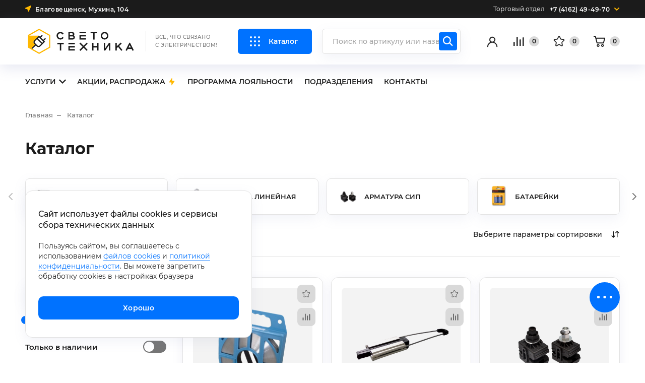

--- FILE ---
content_type: text/html; charset=UTF-8
request_url: https://sveto-tehnika.com/katalog/dd_argos_optiko_akkusticheskie/
body_size: 46832
content:
<!doctype html>
<html lang="ru">
<head>
    <meta charset="UTF-8">
    <meta name="viewport"
          content="width=device-width, initial-scale=1.0">
    <meta name="format-detection" content="telephone=no">
    <meta http-equiv="X-UA-Compatible" content="ie=edge">
    <title>Каталог</title>
    <style>@font-face{font-family:Montserrat;font-style:normal;font-weight:300;src:local("Montserrat Light"),local("Montserrat-Light"),url(/local/assets/local/fonts/Montserrat-Light.woff) format("woff")}@font-face{font-family:Montserrat;font-style:italic;font-weight:500;src:local("Montserrat Medium Italic"),local("Montserrat-MediumItalic"),url(/local/assets/local/fonts/Montserrat-MediumItalic.woff) format("woff")}@font-face{font-family:Montserrat;font-style:normal;font-weight:100;src:local("Montserrat Thin"),local("Montserrat-Thin"),url(/local/assets/local/fonts/Montserrat-Thin.woff) format("woff")}@font-face{font-family:Montserrat;font-style:italic;font-weight:200;src:local("Montserrat ExtraLight Italic"),local("Montserrat-ExtraLightItalic"),url(/local/assets/local/fonts/Montserrat-ExtraLightItalic.woff) format("woff")}@font-face{font-family:Montserrat;font-style:italic;font-weight:700;src:local("Montserrat Bold Italic"),local("Montserrat-BoldItalic"),url(/local/assets/local/fonts/Montserrat-BoldItalic.woff) format("woff")}@font-face{font-family:Montserrat;font-style:normal;font-weight:600;src:local("Montserrat SemiBold"),local("Montserrat-SemiBold"),url(/local/assets/local/fonts/Montserrat-SemiBold.woff) format("woff")}@font-face{font-family:Montserrat;font-style:normal;font-weight:200;src:local("Montserrat ExtraLight"),local("Montserrat-ExtraLight"),url(/local/assets/local/fonts/Montserrat-ExtraLight.woff) format("woff")}@font-face{font-family:Montserrat;font-style:italic;font-weight:800;src:local("Montserrat ExtraBold Italic"),local("Montserrat-ExtraBoldItalic"),url(/local/assets/local/fonts/Montserrat-ExtraBoldItalic.woff) format("woff")}@font-face{font-family:Montserrat;font-style:italic;font-weight:400;src:local("Montserrat Italic"),local("Montserrat-Italic"),url(/local/assets/local/fonts/Montserrat-Italic.woff) format("woff")}@font-face{font-family:Montserrat;font-style:normal;font-weight:700;src:local("Montserrat Bold"),local("Montserrat-Bold"),url(/local/assets/local/fonts/Montserrat-Bold.woff) format("woff")}@font-face{font-family:Montserrat;font-style:italic;font-weight:300;src:local("Montserrat Light Italic"),local("Montserrat-LightItalic"),url(/local/assets/local/fonts/Montserrat-LightItalic.woff) format("woff")}@font-face{font-family:Montserrat;font-style:italic;font-weight:900;src:local("Montserrat Black Italic"),local("Montserrat-BlackItalic"),url(/local/assets/local/fonts/Montserrat-BlackItalic.woff) format("woff")}@font-face{font-family:Montserrat;font-style:italic;font-weight:600;src:local("Montserrat SemiBold Italic"),local("Montserrat-SemiBoldItalic"),url(/local/assets/local/fonts/Montserrat-SemiBoldItalic.woff) format("woff")}@font-face{font-family:Montserrat;font-style:normal;font-weight:400;src:local("Montserrat Regular"),local("Montserrat-Regular"),url(/local/assets/local/fonts/Montserrat-Regular.woff) format("woff")}@font-face{font-family:Montserrat;font-style:normal;font-weight:500;src:local("Montserrat Medium"),local("Montserrat-Medium"),url(/local/assets/local/fonts/Montserrat-Medium.woff) format("woff")}@font-face{font-family:Montserrat;font-style:normal;font-weight:800;src:local("Montserrat ExtraBold"),local("Montserrat-ExtraBold"),url(/local/assets/local/fonts/Montserrat-ExtraBold.woff) format("woff")}@font-face{font-family:Montserrat;font-style:normal;font-weight:900;src:local("Montserrat Black"),local("Montserrat-Black"),url(/local/assets/local/fonts/Montserrat-Black.woff) format("woff")}@font-face{font-family:Montserrat;font-style:italic;font-weight:100;src:local("Montserrat Thin Italic"),local("Montserrat-ThinItalic"),url(/local/assets/local/fonts/Montserrat-ThinItalic.woff) format("woff")}.custom-fancybox .fancybox__content{padding:0}.custom-fancybox .fancybox__content:focus:not(.carousel__button.is-close){outline:none}.custom-fancybox:has(.modal-form) .fancybox__slide{padding:0}.custom-fancybox:has(.feedback-success-message) .fancybox__content{background-color:transparent}.max-quantity-message-fancybox .fancybox__content{background-color:transparent}*,:after,:before{box-sizing:border-box}a{color:inherit;outline:none;-webkit-text-decoration:none;text-decoration:none}ul{list-style-type:none;margin:0;padding:0}button{color:inherit;cursor:pointer;font-family:inherit;font-size:inherit;font-weight:inherit;padding:0;text-transform:inherit}button,input,textarea{background-color:transparent;border:none;outline:none}input,textarea{display:block;font-family:Montserrat,Arial,sans-serif;width:100%}.link-as-card{bottom:0;left:0;position:absolute;right:0;top:0}.page{background-color:#fff;color:#1b1b1b;font-family:Montserrat,Arial,sans-serif;font-size:16px;font-style:normal;font-weight:400;line-height:1.25;margin:0;padding:0}.page_menu-open,.page_modal-opened{overflow:hidden;padding-right:var(--scrollbar-width)}.page-inner{display:flex;flex-direction:column;min-height:100vh;position:relative}.clearfix:after,.clearfix:before{content:"";display:table}.clearfix:after{clear:both}.mobile-hide{display:none}.mobile-show{display:inline}@media only screen and (max-width:767px){.tablet-only{display:none}}@media only screen and (min-width:768px){.tablet-hide{display:none}.tablet-show{display:inline}.tablet-block,.tablet-only{display:block}}@media only screen and (max-width:1279px){.desktop-only,.page-sidebar{display:none}}@media only screen and (min-width:1280px){.desktop-hide,.tablet-only{display:none}.desktop-show{display:inline}.page-columns{display:flex}.page-sidebar{flex-shrink:0;margin-right:50px;padding-top:40px;position:relative;width:334px}.page-content{flex-grow:1;max-width:920px;padding-top:40px}}.animate{transition:.3s}.animate:not(.loaded){opacity:0}.fade-enter-active,.fade-leave-active{animation-duration:opacity .3s;transition:opacity .3s}.fade-enter,.fade-leave-to{opacity:0}.slide-right-enter-active,.slide-right-leave-active{animation-duration:opacity .3s;transition:opacity .3s}.slide-right-enter,.slide-right-leave-to{transform:translateX(calc(100% + 20px))}.main{min-height:400px;padding-top:25px}.modal-form{display:none}.page-bottom{background-color:#0072ff;border-radius:30px 30px 0 0;color:#fff;padding:60px 0;position:relative;z-index:999}.page-bottom-image-wrap{display:none}@media only screen and (min-width:1280px){@keyframes spin{0%{transform:rotate(0deg)}to{transform:rotate(1turn)}}.page-bottom{padding:53px 0 35px}.page-bottom-container{display:flex;justify-content:space-between}.page-bottom-image-wrap{cursor:pointer;display:flex;margin-left:30px;margin-top:25px;position:relative;transition:.3s}.page-bottom-image__icon{animation:spin 20s linear infinite;left:33%;position:absolute;top:19%}}.compensate-for-scrollbar{margin-right:var(--scrollbar-width)!important}.button{border-radius:10px;display:inline-block;text-align:center;transition:.3s}.button_filled-white{background-color:#fff;color:#1b1b1b}.button_linear-white{border:1px solid #fff;color:#fff}.button_linear-gray{border:2px solid rgba(27,27,27,.2);color:#1b1b1b}.button_filled-yellow{background-color:#ffb800}.button_filled-blue{background-color:#0072ff;color:#fff}.button_filled-blue[disabled]{background-color:#e2e2e2;color:#1b1b1b}.button_linear-blue{border:2px solid #0072ff;border-radius:6px;color:#0072ff}@media only screen and (min-width:1280px){.button:disabled{cursor:not-allowed}.button_filled-blue:not(:disabled):hover{background-color:#0066e3}.button_filled-white:not(:disabled):hover{background-color:#0072ff;color:#fff}.button_linear-gray:not(:disabled):hover{background-color:hsla(0,0%,81%,.2)}}.container{margin-left:auto;margin-right:auto;max-width:410px;padding-left:24px;padding-right:24px;width:100%}@media only screen and (min-width:768px){.container{max-width:768px;padding-left:32px;padding-right:32px}}@media only screen and (min-width:1280px){.container{max-width:1540px;padding-left:50px;padding-right:50px}}.breadcrumbs{display:flex;flex-wrap:wrap;gap:16px;margin-bottom:30px}.breadcrumbs-item{color:rgba(27,27,27,.6);font-weight:500}.breadcrumbs-item__icon{height:14px;line-height:0;margin-right:6px;width:14px}.breadcrumbs-item__icon svg{height:100%;width:100%}.breadcrumbs-item_last{margin-right:0}@media only screen and (min-width:768px){.breadcrumbs{margin-bottom:40px}}@media only screen and (max-width:1279px){.breadcrumbs-item{align-items:center;background:hsla(30,17%,95%,.2);border:1px solid rgba(27,27,27,.1);border-radius:8px;display:inline-flex;font-size:11px;line-height:15px;padding:7px 11px}}@media only screen and (min-width:1280px){.breadcrumbs{gap:0}.breadcrumbs-item{font-size:13px;font-weight:500;line-height:15px;margin-right:28px;position:relative;transition:.3s}.breadcrumbs-item_prev{display:none}.breadcrumbs-item:not(.breadcrumbs-item_last):hover{color:#1b1b1b}.breadcrumbs-item:not(.breadcrumbs-item_last):after{background-color:rgba(27,27,27,.6);content:"";display:block;height:1px;left:100%;margin-left:8px;position:absolute;top:8px;width:8px}.breadcrumbs-item:last-child:after,.breadcrumbs-item__icon{display:none}}@keyframes loading{0%,80%,to{opacity:0}33%{opacity:1}0%,to{transform:translateX(-4vmin)}90%{transform:translateX(4vmin)}}.preloader{align-items:center;display:flex;height:24px;justify-content:center;position:relative;width:90px}.preloader:after,.preloader:before{animation:loading .8s cubic-bezier(.2,.32,0,.87) infinite;background-color:#0072ff;border-radius:50%;content:"";height:6px;opacity:0;position:absolute;width:6px}.preloader:after{animation-delay:.3s}.page.is-firefox .scrollbar{scrollbar-color:#0072ff #ccc;scrollbar-width:thin}.scrollbar::-webkit-scrollbar{width:3px}.scrollbar::-webkit-scrollbar-track{background-color:#ccc}.scrollbar::-webkit-scrollbar-thumb{background-color:#0072ff}.page.is-firefox .scrollbar2{border-radius:4px;scrollbar-color:#a4a4a4 #e2e2e2;scrollbar-width:thin}.scrollbar2::-webkit-scrollbar{border-radius:4px;width:4px}.scrollbar2::-webkit-scrollbar-track{background-color:#e2e2e2;border-radius:4px}.scrollbar2::-webkit-scrollbar-thumb{background-color:#a4a4a4;border-radius:4px}.header-top{background-color:#1b1b1b;color:#fff;height:36px;padding:10px 0}.header-top-contacts{height:100%;position:relative}.header-top-contacts:hover .header-top-contacts-current__icon{transform:rotate(180deg)}.header-top-contacts:hover .header-top-contacts-list{opacity:1;pointer-events:auto;transform:translateY(0);transition:opacity .3s,transform .3s,visibility 0s,z-index 0s;visibility:visible;z-index:1001}.header-top-contacts-current{align-items:center;display:flex;height:100%}.header-top-contacts-current__title{color:hsla(0,0%,100%,.8);font-size:12px;font-weight:500;line-height:140%;margin-right:10px}.header-top-contacts-current__text{font-size:12px;font-weight:600;letter-spacing:.36px}.header-top-contacts-current__icon{height:12px;line-height:0;margin-left:8px;transition:.3s;width:12px}.header-top-contacts-current__icon svg{height:100%;width:100%}.header-top-contacts-list{background-color:#1c1c17;border-radius:10px;box-shadow:0 8px 24px 0 rgba(129,135,189,.1);color:#fff;flex-shrink:0;font-size:14px;margin-top:20px;opacity:0;padding:25px 15px 10px;pointer-events:none;position:absolute;right:0;top:100%;transform:translateY(50px);transition:opacity .3s,transform .3s,visibility 0s .3s,z-index 0s .3s;visibility:hidden;width:350px;z-index:-1}.header-top-contacts-list:before{bottom:100%;content:"";height:20px;left:0;position:absolute;right:0}.header-top-contacts-tel{margin-bottom:25px}.header-top-contacts-tel__title{margin-bottom:10px}.header-top-contacts-tel__link{font-size:18px;font-weight:700;letter-spacing:1.8px;line-height:1}.header-top-contacts-socials{align-items:center;display:flex;gap:16px;margin-bottom:25px}.header-top-contacts-socials__text{font-size:12px;font-weight:700;letter-spacing:.36px;line-height:16px;opacity:.8}.header-top-contacts-social{align-items:center;display:flex}.header-top-contacts-social:hover .header-top-contacts-social__text{border-bottom-color:transparent}.header-top-contacts-social__icon{height:22px;line-height:0;margin-right:8px;width:22px}.header-top-contacts-social__icon svg{height:100%;width:100%}.header-top-contacts-social__text{border-bottom:1px solid;font-size:12px;font-weight:700;letter-spacing:.36px;line-height:16px;opacity:.8;transition:.3s}.header-top-contacts-email{margin-bottom:25px}.header-top-contacts-email__link{font-size:16px;font-weight:700;letter-spacing:1.6px;line-height:18px}.header-top-contacts-address{margin-bottom:25px}.header-top-contacts-address__title{margin-bottom:10px}.header-top-contacts-address__text{font-size:15px;font-weight:700;line-height:20px}.header-top-contacts-address__text em{color:#0072ff;font-style:normal}.header-top-contacts-list__hr:not(:last-of-type){margin-bottom:40px}@media only screen and (max-width:767px){.header-top,.header-top-address{display:none}}@media only screen and (min-width:768px){.header-top-container{align-items:center;display:flex;height:100%;justify-content:space-between}.header-top-address{display:flex}.header-top-address__icon{flex-shrink:0;height:12px;line-height:0;margin-right:8px;width:12px}.header-top-address__icon svg{height:100%;width:100%}.header-top-address__text{font-size:12px;font-weight:600;letter-spacing:.36px}}@media only screen and (max-width:1279px){.header-top-contacts-current__icon,.header-top-contacts-list{display:none}}@media only screen and (min-width:1280px){.header-top{padding:0}.header-top-contact__link,.header-top__text{font-size:14px;letter-spacing:.42px}}.header-logo{height:40px;margin-right:auto;order:-10;position:relative;width:168px}.header-logo__icon{line-height:0}.header-logo__icon svg{height:100%;width:100%}.header-logo-wrapper{flex-shrink:0}@media only screen and (min-width:768px){.header-logo{height:46px;margin-right:35px;width:192px}}@media only screen and (max-width:1279px){.header-logo__icon{height:100%;width:100%}.header-logo__text{display:none}}@media only screen and (min-width:1280px){.header-logo{align-items:center;display:flex;height:auto;margin-right:40px;width:auto}.header-logo__icon{height:50px;width:221px}.header-logo__text{border-left:1px solid rgba(27,27,27,.1);color:rgba(27,27,27,.6);font-size:10px;font-weight:500;letter-spacing:.5px;line-height:16px;margin-left:18px;padding:4px 0 4px 18px;text-transform:uppercase}}@media only screen and (min-width:1540px){.header-logo{margin-right:60px}}.header-search-form{position:relative}.header-search__control{background:#fff;border:1px solid #e2e2e2;border-radius:6px;box-shadow:0 8px 24px 0 rgba(129,135,189,.1);font-size:16px;font-weight:500;line-height:20px;padding:12px 40px 12px 20px}.header-search__control::-moz-placeholder{color:rgba(27,27,27,.4);font-size:14px}.header-search__control::placeholder{color:rgba(27,27,27,.4);font-size:14px}.header-search__control:focus~.header-search__submit{background-color:#1b1b1b}.header-search__submit{background-color:#0072ff;border-radius:4px;height:30px;line-height:0;padding:5px;position:absolute;right:32px;top:7px;transition:.3s;width:30px}.header-search__submit svg{height:100%;width:100%}@media only screen and (max-width:767px){.header-search{display:none;left:0;padding-top:30px;position:absolute;right:0;top:100%}.header-search_index{display:block;transition:opacity .3s,visibility 0s,z-index 0s}}@media only screen and (min-width:768px){.header-search-wrapper{flex:1}.header-search-form{max-width:none;padding:0}.header-search__control{padding:11px 40px 11px 20px}.header-search__submit{right:6px;top:6px}}@media only screen and (min-width:1280px){.header-search-wrapper{margin-right:24px}.header-search__control{padding:14px 40px 14px 20px}.header-search__submit{height:36px;padding:6px;right:7px;top:7px;width:36px}.header-search__submit:hover{background-color:#1b1b1b}}.header-search-toggle-container{height:26px;margin-left:16px;width:26px}.header-search-toggle{line-height:0}.header-search-toggle,.header-search-toggle svg{height:100%;width:100%}@media only screen and (min-width:768px){.header-search-toggle-container{display:none}}.header-menu-toggle{height:40px;line-height:0;margin-left:8px;margin-right:-8px;padding:8px;position:relative;width:40px}.header-menu-toggle-burger{display:block;height:24px;line-height:0;width:24px}.header-menu-toggle-burger svg{height:100%;width:100%}.header-menu-toggle__icon .opened{display:none}@media only screen and (max-width:767px){.header-menu-toggle__icon{display:none}}@media only screen and (min-width:768px){.header-menu-toggle-burger{display:none}.header-menu-toggle{height:44px;margin-left:30px;margin-right:0;padding:0;width:44px}.header-menu-toggle__icon{display:block;height:100%;line-height:0;width:100%}.header-menu-toggle__icon svg{height:100%;width:100%}}@media only screen and (max-width:1279px){.header-menu-toggle__text{display:none}}@media only screen and (min-width:1280px){.header-menu-toggle-wrapper{margin-right:20px;order:-1}.header-menu-toggle{align-items:center;background-color:#0072ff;border-radius:6px;color:#fff;display:flex;font-size:14px;font-weight:600;height:auto;line-height:1;margin-left:0;padding:3px 28px 3px 12px;transition:.3s;width:auto}.header-menu-toggle rect{transition:.3s}.header-menu-toggle:hover{background-color:#0066e3}.header-menu-toggle:hover rect{fill:#0066e3}.header-menu-toggle__icon{height:44px;margin-right:5px;width:44px}.page_menu-open .header-menu-toggle__icon .opened{display:block}.page_menu-open .header-menu-toggle__icon{padding:14px}.page_menu-open .header-menu-toggle__icon .closed{display:none}}.header-base-menu-wrapper{position:relative;z-index:100}.header-base-menu.swiper{margin:0 -11px;overflow:visible}.header-base-menu-item.swiper-slide{width:auto}.header-base-menu-item{margin:0 11px;position:relative;z-index:0}.header-base-menu-item__link{align-items:center;color:#1b1b1b;display:flex;font-size:14px;font-weight:600;line-height:18px;overflow:hidden;padding:25px 0;position:relative;text-transform:uppercase;transition:color .3s}.header-base-menu-item:hover .header-base-menu-item__link{color:#0072ff}.header-base-menu-item:hover .header-base-menu-item__link:after{transform:scale(1)}.header-base-menu-item__link-icon{height:18px;line-height:0;margin-left:4px;width:18px}.header-base-menu-item__link-icon svg{height:100%;width:100%}.header-base-menu-item__link:after{background-color:#0072ff;bottom:16px;content:"";height:2px;left:0;position:absolute;right:0;transform:scaleX(0);transform-origin:var(--x) 50%;transition:transform .3s cubic-bezier(.51,.92,.24,1)}.header-base-menu-item__arrow{height:14px;line-height:0;margin-left:6px;width:14px}.header-base-menu-item__arrow svg{height:100%;width:100%}.header-base-menu-item__arrow path{transition:.3s}.header-base-menu-item:hover .header-base-menu-item__link .header-base-menu-item__arrow path{fill:#0072ff}.header-base-menu-sub{left:-40px;overflow:hidden;padding:0 20px 20px;position:absolute;top:100%;visibility:hidden}.header-base-menu-sub-list{background:#fff;border:1px solid #e2e2e2;border-radius:14px;box-shadow:0 8px 24px 0 rgba(129,135,189,.2);opacity:0;padding:13px 0;pointer-events:none;transform:translateY(-100%);transition:transform .3s,opacity .3s,visibility 0s .3s,z-index 0s .3s;visibility:hidden;width:340px;z-index:-1}.header-base-menu-item:hover .header-base-menu-sub-list{opacity:1;pointer-events:auto;transform:translateY(0);transition:transform .3s,opacity .3s,visibility 0s,z-index 0s;visibility:visible;z-index:10}.header-base-menu-sub-item__link{display:block;font-size:14px;font-weight:600;line-height:24px;padding:7px 25px;transition:color .3s}.header-base-menu-sub-item__link:hover{color:#0072ff}@media only screen and (max-width:767px){.header-base-menu-wrapper{display:none}}@media only screen and (max-width:1279px){.header-base-menu-wrapper{overflow:hidden}.header-base-menu-item__arrow,.header-base-menu-sub{display:none}}.header{position:relative}.header_homepage{padding-bottom:105px}.header-main{height:76px;position:relative}.header-main-fixed{background-color:#fff;box-shadow:0 8px 24px 0 rgba(129,135,189,.18);height:76px;left:0;padding:18px 0;position:absolute;right:0;top:0;transition:transform .3s;z-index:1000}.header_fixed .header-main-fixed{position:fixed}.compensate-for-scrollbar .header_fixed .header-main-fixed{padding-right:var(--scrollbar-width)}.header-container{align-items:center;display:flex}.header-icon-wrapper{height:26px;margin-left:16px;width:26px}.header__icon{position:relative}.header__icon,.header__icon>svg{height:100%;width:100%}.header__icon-count{background-color:#ffb800;border-radius:50%;font-size:12px;font-weight:600;height:20px;line-height:1;padding-top:4px;position:absolute;right:-7px;text-align:center;text-transform:uppercase;top:-7px;width:20px}.header__icon-count_null{background-color:hsla(0,0%,81%,.8)}@media only screen and (max-width:767px){.header_fixed-hide .header-main-fixed{transform:translateY(-100%)}.header_fixed .header-search_index{opacity:0;transition:opacity .3s,visibility 0s .3s,z-index 0s .3s;visibility:hidden;z-index:-1}}@media only screen and (min-width:768px){.header_homepage{padding-bottom:0}.header-main,.header-main-fixed{height:82px}}@media only screen and (max-width:1279px){.header-icon-wrapper,.header__icon-count_null{display:none}}@media only screen and (min-width:1280px){.header-main{height:92px}.header-main-fixed{height:92px;padding:21px 0}.compensate-for-scrollbar .header-main-fixed{padding-right:var(--scrollbar-width)}.header-icon-wrapper{margin-left:26px;width:auto}.header-icon-wrapper svg{width:26px}.header__icon{align-items:center;display:flex}.header__icon path{transition:.3s}.header__icon:hover path[stroke]{stroke:#0072ff}.header__icon:hover path[fill]{fill:#0072ff}.header__icon-count{margin-left:8px;position:static}}@media only screen and (max-width:767px){.header-cart-wrapper{display:block}}.footer-news{display:flex;flex-direction:column;height:100%}.footer-news-top{display:flex;flex-shrink:0;justify-content:space-between;margin-bottom:25px;position:relative}.footer-news-view{min-height:0;overflow-x:hidden;overflow-y:auto;overflow:hidden auto}.footer-news__title{font-size:20px;font-weight:600;line-height:26px}.footer-news__link-text{font-size:14px;font-weight:600;line-height:100%;margin-top:6px}.footer-news-card{border-bottom:1px solid hsla(0,0%,100%,.2);margin-bottom:25px;padding-bottom:25px;position:relative}.footer-news-card__date{font-size:12px;font-weight:600;line-height:16px;margin-bottom:10px}.footer-news-card__title{font-size:14px;font-weight:600;line-height:22px}@media only screen and (max-width:767px){.footer-news-card:last-child{border-bottom-color:transparent;margin-bottom:0;padding-bottom:0}}@media only screen and (min-width:768px){.footer-news-card{border-bottom:none;margin:0;padding:0}}@media only screen and (min-width:768px) and (max-width:1279px){.footer-news-list{grid-gap:26px;display:grid;grid-template-columns:repeat(2,minmax(0,1fr))}}@media only screen and (max-width:1279px){.footer-news-card:nth-child(2){border-bottom:none;margin-bottom:0;padding-bottom:0}.footer-news-card:nth-child(n+3){display:none}.footer-news-card__date{color:hsla(0,0%,100%,.7)}}@media only screen and (min-width:1280px){.footer-news{background-color:#fff;color:#1b1b1b;width:524px}.footer-news-top{margin:0;padding:37px 45px 16px 60px}.footer-news-top:hover .footer-news__link-text{color:#0072ff}.footer-news__title path{fill:rgba(27,27,27,.9)}.footer-news-view{height:280px;padding:0 8px}.footer-news-list{margin:0 -8px}.footer-news__link-text{color:rgba(27,27,27,.6);transition:.3s}.footer-news-card{padding:36px 45px 34px 60px}.footer-news-card:nth-child(2n){background-color:#f6f6f6}.footer-news-card:hover .footer-news-card__date,.footer-news-card:hover .footer-news-card__title{color:#0072ff}.footer-news-card__date{color:rgba(27,27,27,.7);transition:.3s}.footer-news-card__title{transition:.3s}}.footer-contacts-tel,.footer-contacts-tels{margin-bottom:20px}.footer-contacts-tel__label{font-size:14px;margin-bottom:5px}.footer-contacts-tel__link{color:#fff;font-size:22px;font-weight:700;letter-spacing:2.2px;white-space:nowrap}.footer-contacts-messengers{display:flex;margin-bottom:25px}.footer-contacts-messengers__title{font-size:12px;font-weight:700;letter-spacing:.36px;line-height:16px;padding-top:3px}.footer-contacts-messengers-list{display:flex;flex-wrap:wrap}.footer-contacts-messenger{align-items:center;display:inline-flex;font-size:12px;font-weight:700;letter-spacing:.36px;line-height:16px;margin-left:16px}.footer-contacts-messenger__icon{flex-shrink:0;height:22px;line-height:0;margin-right:10px;width:22px}.footer-contacts-messenger__icon svg{height:100%;width:100%}.footer-contacts-messenger__text{border-bottom:1px solid;margin-bottom:3px}.footer-contacts-email,.footer-contacts-emails{margin-bottom:20px}.footer-contacts-email__label{font-size:14px;margin-bottom:5px}.footer-contacts-email__link{color:#fff;font-size:22px;font-weight:700;letter-spacing:2.2px;white-space:nowrap}.footer-contacts-address{margin-bottom:25px}.footer-contacts-address__label{font-size:14px;margin-bottom:8px}.footer-contacts-address__text{font-size:18px;font-weight:700;letter-spacing:.54px;line-height:20px;padding-left:16px;position:relative}.footer-contacts-address__text em{color:#0072ff;font-style:normal}.footer-contacts-address__text:before{border:3px solid hsla(0,0%,100%,.8);border-radius:50%;content:"";height:10px;left:0;position:absolute;top:5px;width:10px}.footer-contacts__item:not(:last-of-type){margin-bottom:30px}@media only screen and (min-width:768px){.footer-contacts-tels{display:flex;margin-bottom:0}.footer-contacts-tel{margin-bottom:30px;margin-right:60px}.footer-contacts-tel__label{font-size:12px;margin-bottom:10px;min-height:16px}.footer-contacts-tel__link{color:hsla(0,0%,100%,.8);font-size:17px;letter-spacing:.51px;line-height:1}.footer-contacts-emails{display:flex;margin-bottom:0}.footer-contacts-email{margin-bottom:30px;margin-right:60px}.footer-contacts-email__label{font-size:12px;margin-bottom:10px}.footer-contacts-email__link{color:hsla(0,0%,100%,.8);font-size:17px;letter-spacing:.51px;line-height:1}.footer-contacts-messengers{margin-bottom:30px;width:100%}.footer-contacts-addresses{display:flex;flex-wrap:wrap;margin-right:-40px;width:calc(100% + 40px)}.footer-contacts-address{margin-right:40px}.footer-contacts-address br{display:none}.footer-contacts-address__label{font-size:12px}.footer-contacts-address__text{font-size:16px;letter-spacing:.48px;line-height:1}.footer-contacts-address__text:before{top:2px}}@media only screen and (min-width:1280px){.footer-contacts-wrapper{width:35%}.footer-contacts-container{max-width:none;padding:0;width:auto}.footer-contacts-tel{margin-bottom:25px;margin-right:50px}.footer-contacts-tel__label{font-size:13px}.footer-contacts-tel__link{font-size:20px;letter-spacing:.6px}.footer-contacts-messengers{margin-bottom:25px}.footer-contacts-messenger,.footer-contacts-messengers__title{font-size:14px;letter-spacing:.42px}.footer-contacts-messenger{margin-left:24px;transition:.3s}.footer-contacts-messenger:hover{color:#0072ff}.footer-contacts-messenger:hover path{fill:#0072ff}.footer-contacts-messenger path{transition:.3s}.footer-contacts-email{margin-bottom:25px}.footer-contacts-email__label{font-size:13px}.footer-contacts-email__link{font-size:18px;letter-spacing:.54px}.footer-contacts-addresses{display:block}.footer-contacts-address{margin-bottom:25px;margin-right:0}.footer-contacts-address:last-child{margin-bottom:0}.footer-contacts-address__label{font-size:13px}}.footer-menu{border-top:1px solid hsla(0,0%,100%,.12);color:#fff;margin-top:30px;padding-bottom:20px;padding-top:20px}.footer-menu-item-top{display:flex;font-size:20px;font-weight:700;letter-spacing:.6px;padding:10px 0 20px;position:relative}.footer-menu-item-top__icon{flex-shrink:0;height:12px;line-height:0;margin-left:auto;margin-top:4px;transition:.3s;width:12px}.footer-menu-item-top__icon svg{height:100%;width:100%}.footer-menu-sub-item{font-size:15px;font-weight:500;letter-spacing:.45px;line-height:16px;margin-bottom:20px}@media only screen and (max-width:767px){.footer-menu-item:last-child{margin-bottom:0}.footer-menu-item-top__link_parent{display:none}.footer-menu-item_opened .footer-menu-item-top__icon{transform:rotate(180deg)}}@media only screen and (min-width:768px){.footer-menu-item-top__icon{display:none}.footer-menu{margin-top:15px;padding-bottom:40px;padding-top:40px}.footer-menu-list{grid-gap:20px;display:grid;grid-template-columns:repeat(3,minmax(0,1fr))}.footer-menu-item-top{padding:0}.footer-menu-sub{margin-top:25px}.footer-menu-sub-item{font-size:14px;letter-spacing:.42px;margin-bottom:20px}.footer-menu-sub-item:last-child{margin-bottom:0}}@media only screen and (min-width:1280px){.footer-menu-wrapper{margin-left:auto;width:60%}.footer-menu-container{max-width:none;padding:0;width:auto}.footer-menu{border:none;color:hsla(0,0%,100%,.8);margin:0;padding:0}.footer-menu-list{grid-gap:60px}.footer-menu-item-top{transition:.3s}.footer-menu-item-top:hover{color:#0072ff}.footer-menu-sub-item__link{transition:.3s}.footer-menu-sub-item__link:hover{color:#0072ff}}.footer-socials-wrapper{border-top:1px solid hsla(0,0%,100%,.12);padding:20px 0}.footer-socials{flex-wrap:wrap;margin:0 -10px}.footer-social,.footer-socials{align-items:center;display:flex;justify-content:center}.footer-social{height:42px;line-height:0;margin:0 10px;min-width:42px;position:relative;width:auto}@media only screen and (min-width:768px){.footer-social{margin:0 36px}}@media only screen and (min-width:1280px){.footer-socials-wrapper{border:none;left:50%;padding:0;position:absolute;top:50%;transform:translate(-50%,-50%)}.footer-socials-container{margin:0;max-width:none;padding:0;width:auto}.footer-socials{margin:0}.footer-social{margin:0 10px}.footer-social path{fill-opacity:.5;transition:.3s}.footer-social:hover path{fill-opacity:1;fill:#0072ff}}.footer{margin-top:auto}.footer-top{background-color:#0072ff;border-radius:30px 30px 0 0;color:#fff;padding-top:54px}.footer-content{padding:50px 0 0}.footer-bottom,.footer-content{background-color:#1c1c17;color:hsla(0,0%,100%,.8)}.footer-meta{border-top:1px solid hsla(0,0%,100%,.12);padding:25px 0;text-align:center}.footer-copyright{color:#fff}.footer-copyright,.footer-dev{font-size:13px;font-weight:300;line-height:18px}.footer-dev{color:hsla(0,0%,100%,.8);margin-top:17px}@media only screen and (max-width:767px){.footer-dev a{font-weight:600}}@media only screen and (min-width:768px){.footer-top{padding-top:50px}.footer-meta-container{display:flex;justify-content:space-between}.footer-copyright,.footer-dev{color:hsla(0,0%,100%,.9)}.footer-dev{margin:0}}@media only screen and (max-width:1279px){.footer-top-inner{max-width:none;padding:0;width:auto}}@media only screen and (min-width:1280px){.footer{position:relative;z-index:990}.footer-top{padding:0}.footer-top-inner{align-items:center;display:flex;justify-content:space-between}.footer-top-container{margin:0;max-width:none;padding:0;width:auto}.footer-content{padding:50px 0 40px}.footer-content-inner{display:flex;margin:0 auto;max-width:1540px;padding:0 50px;width:100%}.footer-bottom{position:relative}.footer-dev a{transition:.3s}.footer-dev a:hover{color:#0072ff}}.float-services-wrapper{bottom:25px;position:fixed;right:50px;z-index:4}.float-services{display:none}.float-services_expand .float-services__toggle svg.opened,.float-services_ready{display:block}.float-services_expand .float-services__toggle svg.closed{display:none}.float-services_expand .float-services-hidden{opacity:1;transform:translateY(-50%);transition:opacity .3s,transform .3s,visibility 0s,z-index 0s;visibility:visible;z-index:999}.float-services__toggle{background-color:#0072ff;border-radius:50%;height:60px;line-height:0;position:relative;width:60px}.float-services__toggle svg{left:50%;position:absolute;top:50%;transform:translate(-50%,-50%);transition:.3s}.float-services__toggle svg.opened{display:none}.float-services-hidden{margin-right:20px;opacity:0;position:absolute;right:100%;top:50%;transform:translate(-50px,-50%);transition:opacity .3s,transform .3s,visibility 0s .3s,z-index 0s .3s;visibility:hidden;width:215px;z-index:-1}.float-services-list{background:#fff;border:1px solid #e2e2e2;border-radius:12px;box-shadow:0 8px 24px 0 rgba(129,135,189,.1)}.float-services-item:last-child .float-services-item__link:after{display:none}.float-services-item__link{align-items:center;display:flex;font-size:12px;font-weight:500;padding:13px 20px;position:relative;transition:.3s;width:100%}.float-services-item__link:after{background-color:rgba(27,27,27,.1);content:"";display:block;height:1px;left:15px;position:absolute;right:15px;top:100%}.float-services-item__link:hover{background-color:rgba(0,114,255,.05)}.float-services-item__icon{flex-shrink:0;height:18px;line-height:0;margin-right:14px;width:18px}.float-services-item__icon svg{height:100%;width:100%}.float-services-to-top{background-color:#bbb;border-radius:50%;display:none;height:50px;margin:20px auto 0;opacity:0;transition:.3s;visibility:hidden;width:50px}.float-services-to-top_ready{display:block}.float-services-to-top_visible{opacity:1;visibility:visible}.float-services-to-top_visible:hover svg{animation:up-down 1s linear 3}@keyframes up-down{0%{transform:translateY(0)}25%{transform:translateY(3px)}50%{transform:translateY(0)}75%{transform:translateY(-3px)}to{transform:translateY(0)}}@media only screen and (max-width:1279px){.float-services-wrapper{display:none}}.auth-modal .fancybox__slide{padding:0}.auth-modal .fancybox__slide:after,.auth-modal .fancybox__slide:before{display:none}.auth-modal .fancybox__content{align-self:flex-end;width:100%}.auth-modal-wrapper{background-color:#fff;margin:auto;min-height:100vh;position:relative}.auth-modal__close{display:none;height:22px;line-height:0;position:absolute;right:40px;top:40px;width:22px}.auth-modal__close svg{height:100%;width:100%}.auth-modal .auth-modal__close{display:block}@media only screen and (max-width:767px){.auth-modal .auth-modal-wrapper{padding:0 24px}}@media only screen and (min-width:768px){.auth-modal__close{right:-130px;top:55px}}@media only screen and (min-width:1280px){.auth-modal .fancybox__content{width:600px}.auth-modal__close{right:-70px}}.subscription-form{background-color:#0072ff;border-top:1px solid hsla(0,0%,100%,.2);margin-top:25px;padding-bottom:26px;padding-top:36px}.subscription-form-top{margin-bottom:25px}.subscription-form__title{font-size:20px;font-weight:700;line-height:30px;margin-bottom:10px}.subscription-form__subtitle{font-size:14px;font-weight:500;line-height:24px}.subscription-form-fields{display:flex}.subscription-form-group{background-color:#fff;border-radius:6px 0 0 6px;flex:1}.subscription-form-group.form-group{margin:0}.subscription-form-group.form-group_filled .subscription-form__placeholder{opacity:0}.subscription-form__control{background-color:#fff;border-radius:6px 0 0 6px;box-shadow:0 8px 24px 0 rgba(129,135,189,.1);font-size:16px;font-weight:500;height:48px;line-height:20px;padding:14px 15px}.subscription-form__control:focus+.subscription-form__placeholder{opacity:0}.subscription-form__placeholder{bottom:0;color:rgba(27,27,27,.7);font-size:13px;font-weight:500;height:48px;left:0;line-height:20px;padding:14px 15px;pointer-events:none;position:absolute;right:0;top:0;transition:.15s;-webkit-user-select:none;-moz-user-select:none;user-select:none;z-index:-1}.subscription-form__submit{align-items:center;background-color:#004fb1;border-radius:0 6px 6px 0;display:flex;flex-shrink:0;height:48px;justify-content:center;width:62px}.subscription-form__submit-icon{height:13px;line-height:0;width:12px}.subscription-form__submit-icon svg{height:100%;width:100%}.subscription-form__uc{font-size:12px;font-weight:600;line-height:20px;margin-top:20px}.subscription-form__uc .form-checkbox__text{color:#fff;padding-top:4px}.subscription-form__uc .form-checkbox__marker{background-color:#fff;border-radius:6px;height:24px;margin-right:14px;padding:5px;width:24px}.subscription-form__uc .form-checkbox__control:checked~.form-checkbox__marker{background-color:#6af;border-color:#6af}@media only screen and (max-width:767px){.subscription-form__submit-text{display:none}}@media only screen and (min-width:768px){.subscription-form{border-top:none;margin-top:40px;padding-bottom:50px;padding-top:0}.subscription-form-top{border-top:1px solid hsla(0,0%,100%,.2);margin-bottom:20px;padding-top:40px}.subscription-form__title{font-size:24px}.subscription-form-group{border-radius:6px}.subscription-form__control{padding-left:20px;padding-right:20px}.subscription-form__submit{background-color:transparent;border:1px solid #fff;border-radius:6px;font-size:14px;font-weight:700;line-height:16px;margin-left:30px;padding:15px 33px;width:auto}.subscription-form__submit-icon{flex-shrink:0;margin-right:10px}.subscription-form__uc{margin-top:30px}.subscription-form__uc .form-checkbox__marker{height:28px;padding:7px;width:28px}.subscription-form__uc .form-checkbox__text{padding-top:6px}}@media only screen and (min-width:1280px){.subscription-form{margin:0 40px 0 0;order:-1;padding:50px 0;width:707px}.subscription-form-container{max-width:none;padding:0;width:auto}.subscription-form-top{border:none;padding:0}.subscription-form__title{font-size:26px}.subscription-form__submit{transition:.3s}.subscription-form__submit:hover{background-color:#fff;color:#0072ff}.subscription-form__submit:hover path{fill:#0072ff}}.cookie-alert{background:#fff;border:1px solid #e2e2e2;border-radius:14px;bottom:24px;box-shadow:0 8px 24px 0 rgba(129,135,189,.1);left:24px;max-width:360px;padding:35px 25px;position:fixed;width:calc(100% - 48px);z-index:1000}.cookie-alert__title{font-size:16px;font-weight:500;line-height:22px;margin-bottom:20px}.cookie-alert__text{font-size:14px;line-height:20px}.cookie-alert__text a{border-bottom:1px solid #0072ff;color:#0072ff!important;transition:.3s}.cookie-alert__text a:hover{border-bottom:transparent}.cookie-alert-button-container{margin-top:30px}.cookie-alert__button{font-size:14px;font-weight:600;letter-spacing:.42px;line-height:100%;padding:16px;width:100%}@media only screen and (min-width:768px){.cookie-alert{bottom:32px;left:32px;max-width:450px}}@media only screen and (min-width:1280px){.cookie-alert{bottom:50px;left:50px}}.consultation-form .form__title{font-size:20px;line-height:30px}.consultation-form .form__subtitle{font-size:14px;font-weight:500;line-height:24px;margin-top:15px}.consultation-form .form-content-fields .form-group{margin-top:34px}.consultation-form .form-content-fields .form-group:first-child{margin-top:37px}.consultation-form .form-group-inner{display:block}.consultation-form .form__control{background:transparent;border:0;border-bottom:1px solid hsla(0,0%,100%,.5);border-radius:0;color:hsla(0,0%,100%,.6);line-height:14px;padding:23px 10px 9px}.consultation-form .form__control:focus{border-color:#fff;color:#fff}.consultation-form .form__control:focus~.form__placeholder{font-size:10px;line-height:12px;opacity:1;top:0}.consultation-form .form__placeholder{color:hsla(0,0%,100%,.6);font-size:14px;font-weight:500;line-height:14px;padding:0 0 0 10px;top:25px;transition:.3s}.consultation-form .form__placeholder .form__astrix{color:inherit}.consultation-form .form-group_textarea .form__textarea{height:80px;padding-top:0;resize:none}.consultation-form .form-group_textarea .form__textarea::-webkit-scrollbar{display:none}.consultation-form .form-group_textarea .form-group-inner{padding-top:23px}.consultation-form .form-bottom{display:flex;flex-direction:column}.consultation-form .form-uc-wrapper{margin-top:30px}.consultation-form .consultation-form-uc{color:#fff;font-weight:600;line-height:20px}.consultation-form .form-checkbox__marker{background-color:hsla(0,0%,100%,.4);border:0;box-shadow:0 8px 24px 0 rgba(129,135,189,.102)}.consultation-form .form-checkbox__control:checked~.form-checkbox__marker{background-color:hsla(0,0%,100%,.4)}.consultation-form .form-checkbox__marker{border-radius:6px;height:24px;margin-right:14px;padding:6px;width:24px}.consultation-form .form-submit-container{margin-top:44px;order:-1}.consultation-form .form__submit{align-items:center;border:1px solid #fff;border-radius:6px;display:flex;font-size:14px;justify-content:center;line-height:16px;padding:15px;text-transform:none}.consultation-form .form__submit[disabled]{background-color:transparent;border-color:hsla(0,0%,100%,.5);color:hsla(0,0%,100%,.5)}.consultation-form .form__submit[disabled] .form-submit__icon svg path{fill:hsla(0,0%,100%,.5)}.consultation-form .form-submit__icon{margin-right:15px}.consultation-form .form-submit__icon svg path{transition:.3s}.consultation-form .form-group__message{font-size:10px;font-weight:500;line-height:10px;padding:8px 10px 0;text-align:left}.consultation-form .form-group_has-error .form__control{background-image:url("[data-uri]");background-position:right bottom 8px;background-repeat:no-repeat}.consultation-form .form-group_has-error .form-group__message,.consultation-form .form-group_has-error .form__control{border-color:#ff3d00;color:#fff}.consultation-form .form-group_has-error .form__placeholder{color:#fff}@media only screen and (min-width:768px){.consultation-form{max-width:641px}.consultation-form .form__title{font-size:26px;font-weight:800}.consultation-form .form__subtitle{margin-top:9px}.consultation-form .form-content{margin-top:34px}.consultation-form .form-content-fields{grid-gap:24px 40px;display:grid;gap:24px 40px;grid-template-columns:repeat(2,minmax(0,1fr))}.consultation-form .form-content-fields .form-group,.consultation-form .form-group{margin:0}.consultation-form .form-content-fields .form-group:first-child{margin-top:0}.consultation-form .form-group_textarea{grid-column:span 2}.consultation-form .form-group_textarea .form__textarea{height:28px}.consultation-form .form-bottom{align-items:center;flex-direction:row;justify-content:space-between;margin-top:30px}.consultation-form .form-uc-wrapper{margin-right:15px}.consultation-form .consultation-form-uc{align-items:center;font-weight:500;line-height:16px}.consultation-form .form-checkbox__marker{height:26px;margin-right:11px;width:26px}.consultation-form .form-submit-container{flex-shrink:0;margin-top:0;order:0}.consultation-form .form__submit{padding:14px 43px}.consultation-form .form-submit__icon{margin-right:4px}}@media only screen and (min-width:1280px){.consultation-form{max-width:830px}.consultation-form .form__subtitle{font-size:15px;line-height:22px;margin-top:11px}.consultation-form .form-content{margin-top:35px;max-width:641px}.consultation-form .form-bottom{margin-top:28px}.consultation-form .form__submit:not([disabled]):hover{background-color:#fff;color:#0072ff}.consultation-form .form__submit:not([disabled]):hover svg path{fill:#0072ff}}@font-face{font-family:swiper-icons;font-style:normal;font-weight:400;src:url("data:application/font-woff;charset=utf-8;base64, [base64]//wADZ2x5ZgAAAywAAADMAAAD2MHtryVoZWFkAAABbAAAADAAAAA2E2+eoWhoZWEAAAGcAAAAHwAAACQC9gDzaG10eAAAAigAAAAZAAAArgJkABFsb2NhAAAC0AAAAFoAAABaFQAUGG1heHAAAAG8AAAAHwAAACAAcABAbmFtZQAAA/gAAAE5AAACXvFdBwlwb3N0AAAFNAAAAGIAAACE5s74hXjaY2BkYGAAYpf5Hu/j+W2+MnAzMYDAzaX6QjD6/4//Bxj5GA8AuRwMYGkAPywL13jaY2BkYGA88P8Agx4j+/8fQDYfA1AEBWgDAIB2BOoAeNpjYGRgYNBh4GdgYgABEMnIABJzYNADCQAACWgAsQB42mNgYfzCOIGBlYGB0YcxjYGBwR1Kf2WQZGhhYGBiYGVmgAFGBiQQkOaawtDAoMBQxXjg/wEGPcYDDA4wNUA2CCgwsAAAO4EL6gAAeNpj2M0gyAACqxgGNWBkZ2D4/wMA+xkDdgAAAHjaY2BgYGaAYBkGRgYQiAHyGMF8FgYHIM3DwMHABGQrMOgyWDLEM1T9/w8UBfEMgLzE////P/5//f/V/xv+r4eaAAeMbAxwIUYmIMHEgKYAYjUcsDAwsLKxc3BycfPw8jEQA/[base64]/uznmfPFBNODM2K7MTQ45YEAZqGP81AmGGcF3iPqOop0r1SPTaTbVkfUe4HXj97wYE+yNwWYxwWu4v1ugWHgo3S1XdZEVqWM7ET0cfnLGxWfkgR42o2PvWrDMBSFj/IHLaF0zKjRgdiVMwScNRAoWUoH78Y2icB/yIY09An6AH2Bdu/UB+yxopYshQiEvnvu0dURgDt8QeC8PDw7Fpji3fEA4z/PEJ6YOB5hKh4dj3EvXhxPqH/SKUY3rJ7srZ4FZnh1PMAtPhwP6fl2PMJMPDgeQ4rY8YT6Gzao0eAEA409DuggmTnFnOcSCiEiLMgxCiTI6Cq5DZUd3Qmp10vO0LaLTd2cjN4fOumlc7lUYbSQcZFkutRG7g6JKZKy0RmdLY680CDnEJ+UMkpFFe1RN7nxdVpXrC4aTtnaurOnYercZg2YVmLN/d/gczfEimrE/fs/bOuq29Zmn8tloORaXgZgGa78yO9/cnXm2BpaGvq25Dv9S4E9+5SIc9PqupJKhYFSSl47+Qcr1mYNAAAAeNptw0cKwkAAAMDZJA8Q7OUJvkLsPfZ6zFVERPy8qHh2YER+3i/BP83vIBLLySsoKimrqKqpa2hp6+jq6RsYGhmbmJqZSy0sraxtbO3sHRydnEMU4uR6yx7JJXveP7WrDycAAAAAAAH//wACeNpjYGRgYOABYhkgZgJCZgZNBkYGLQZtIJsFLMYAAAw3ALgAeNolizEKgDAQBCchRbC2sFER0YD6qVQiBCv/H9ezGI6Z5XBAw8CBK/m5iQQVauVbXLnOrMZv2oLdKFa8Pjuru2hJzGabmOSLzNMzvutpB3N42mNgZGBg4GKQYzBhYMxJLMlj4GBgAYow/P/PAJJhLM6sSoWKfWCAAwDAjgbRAAB42mNgYGBkAIIbCZo5IPrmUn0hGA0AO8EFTQAA")}:root{--swiper-theme-color:#007aff}:host{display:block;margin-left:auto;margin-right:auto;position:relative;z-index:1}.swiper{display:block;list-style:none;margin-left:auto;margin-right:auto;overflow:hidden;overflow:clip;padding:0;position:relative;z-index:1}.swiper-vertical>.swiper-wrapper{flex-direction:column}.swiper-wrapper{box-sizing:content-box;display:flex;height:100%;position:relative;transition-property:transform;transition-timing-function:ease;transition-timing-function:var(--swiper-wrapper-transition-timing-function,initial);width:100%;z-index:1}.swiper-android .swiper-slide,.swiper-ios .swiper-slide,.swiper-wrapper{transform:translateZ(0)}.swiper-horizontal{touch-action:pan-y}.swiper-vertical{touch-action:pan-x}.swiper-slide{display:block;flex-shrink:0;height:100%;position:relative;transition-property:transform;width:100%}.swiper-slide-invisible-blank{visibility:hidden}.swiper-autoheight,.swiper-autoheight .swiper-slide{height:auto}.swiper-autoheight .swiper-wrapper{align-items:flex-start;transition-property:transform,height}.swiper-backface-hidden .swiper-slide{backface-visibility:hidden;transform:translateZ(0)}.swiper-3d.swiper-css-mode .swiper-wrapper{perspective:1200px}.swiper-3d .swiper-wrapper{transform-style:preserve-3d}.swiper-3d{perspective:1200px}.swiper-3d .swiper-cube-shadow,.swiper-3d .swiper-slide{transform-style:preserve-3d}.swiper-css-mode>.swiper-wrapper{-ms-overflow-style:none;overflow:auto;scrollbar-width:none}.swiper-css-mode>.swiper-wrapper::-webkit-scrollbar{display:none}.swiper-css-mode>.swiper-wrapper>.swiper-slide{scroll-snap-align:start start}.swiper-css-mode.swiper-horizontal>.swiper-wrapper{scroll-snap-type:x mandatory}.swiper-css-mode.swiper-vertical>.swiper-wrapper{scroll-snap-type:y mandatory}.swiper-css-mode.swiper-free-mode>.swiper-wrapper{scroll-snap-type:none}.swiper-css-mode.swiper-free-mode>.swiper-wrapper>.swiper-slide{scroll-snap-align:none}.swiper-css-mode.swiper-centered>.swiper-wrapper:before{content:"";flex-shrink:0;order:9999}.swiper-css-mode.swiper-centered>.swiper-wrapper>.swiper-slide{scroll-snap-align:center center;scroll-snap-stop:always}.swiper-css-mode.swiper-centered.swiper-horizontal>.swiper-wrapper>.swiper-slide:first-child{margin-left:var(--swiper-centered-offset-before)}.swiper-css-mode.swiper-centered.swiper-horizontal>.swiper-wrapper:before{height:100%;min-height:1px;width:var(--swiper-centered-offset-after)}.swiper-css-mode.swiper-centered.swiper-vertical>.swiper-wrapper>.swiper-slide:first-child{margin-top:var(--swiper-centered-offset-before)}.swiper-css-mode.swiper-centered.swiper-vertical>.swiper-wrapper:before{height:var(--swiper-centered-offset-after);min-width:1px;width:100%}.swiper-3d .swiper-slide-shadow,.swiper-3d .swiper-slide-shadow-bottom,.swiper-3d .swiper-slide-shadow-left,.swiper-3d .swiper-slide-shadow-right,.swiper-3d .swiper-slide-shadow-top{height:100%;left:0;pointer-events:none;position:absolute;top:0;width:100%;z-index:10}.swiper-3d .swiper-slide-shadow{background:rgba(0,0,0,.15)}.swiper-3d .swiper-slide-shadow-left{background-image:linear-gradient(270deg,rgba(0,0,0,.5),transparent)}.swiper-3d .swiper-slide-shadow-right{background-image:linear-gradient(90deg,rgba(0,0,0,.5),transparent)}.swiper-3d .swiper-slide-shadow-top{background-image:linear-gradient(0deg,rgba(0,0,0,.5),transparent)}.swiper-3d .swiper-slide-shadow-bottom{background-image:linear-gradient(180deg,rgba(0,0,0,.5),transparent)}.swiper-lazy-preloader{border:4px solid #007aff;border:4px solid var(--swiper-preloader-color,var(--swiper-theme-color));border-radius:50%;border-top:4px solid transparent;box-sizing:border-box;height:42px;left:50%;margin-left:-21px;margin-top:-21px;position:absolute;top:50%;transform-origin:50%;width:42px;z-index:10}.swiper-watch-progress .swiper-slide-visible .swiper-lazy-preloader,.swiper:not(.swiper-watch-progress) .swiper-lazy-preloader{animation:swiper-preloader-spin 1s linear infinite}.swiper-lazy-preloader-white{--swiper-preloader-color:#fff}.swiper-lazy-preloader-black{--swiper-preloader-color:#000}@keyframes swiper-preloader-spin{0%{transform:rotate(0deg)}to{transform:rotate(1turn)}}.static__title{font-size:24px;font-weight:700;line-height:32px;margin:0 0 30px}@media only screen and (min-width:1280px){.static__title{font-size:32px;font-weight:700;line-height:38px}}.slider__arrow{cursor:pointer;transition:.3s;z-index:4}.slider__arrow_disabled{cursor:default;opacity:.5}.slider__arrow.slider__arrow_lock{display:none}.slider-dots{align-items:center;display:flex;justify-content:center;z-index:4}.slider-dots_lock{opacity:0;pointer-events:none}.slider-dynamic-dots{font-size:0;margin:auto;overflow:hidden;position:relative;transform:translateZ(0);transition:opacity .3s;white-space:nowrap;z-index:4}.slider-dynamic-dots .swiper-pagination-bullet{cursor:pointer;display:inline-block;opacity:0;position:relative;transform:scale(.33);transition:.3s}.slider-dynamic-dots .swiper-pagination-bullet-active-next,.slider-dynamic-dots .swiper-pagination-bullet-active-prev{transform:scale(.66)}.slider-dynamic-dots .swiper-pagination-bullet-active{cursor:default;transform:scale(1)}.dropdown{position:relative;transition:z-index 0s .3s;z-index:0}.dropdown_expand{transition:z-index 0s;z-index:1}.dropdown_expand .dropdown-list{transform:translateY(0);transition:transform .3s,visibility .3s,z-index .3s;visibility:visible;z-index:100}.dropdown_expand .dropdown-current__icon{transform:rotate(180deg)}.dropdown-current{align-items:center;display:flex;text-align:left;white-space:nowrap;width:100%}.dropdown-current__text{overflow:hidden;text-overflow:ellipsis}.dropdown-current__icon{flex-shrink:0;height:14px;line-height:0;margin-left:auto;transition:.3s;width:14px}.dropdown-current__icon svg{height:100%;width:100%}.dropdown-hidden{left:0;overflow:hidden;position:absolute;right:0;top:100%;visibility:hidden}.dropdown-list{background-color:#fff;transform:translateY(-100%);transition:transform .3s,visibility 0s .3s,z-index 0s .3s;visibility:hidden;z-index:-1}.expander_expand .expander__toggle-icon{transform:rotate(-180deg)}.expander_unset .expander-toggle-container{display:none}.expander-hidden{overflow:hidden;transition:max-height .3s}.expander__toggle{align-items:center;display:flex}.expander__toggle-icon{flex-shrink:0;line-height:0;transition:.3s}.expander__toggle-icon svg{height:100%;width:100%}.catalog-stub-filter{grid-gap:64px 16px;align-items:center;display:grid;gap:64px 16px;grid-template-columns:146px 100px;justify-content:space-between}.catalog-stub-line{animation:shine 1.5s linear infinite;background:#eee;background:linear-gradient(110deg,#ececec 8%,#f5f5f5 18%,#ececec 33%);background-size:200% 100%;border-radius:6px;height:24px;width:100%}.catalog-stub-line_big{height:50px}@media only screen and (min-width:768px){.catalog-stub-filter{grid-template-columns:146px 100px 1fr;justify-content:flex-start}}@media only screen and (min-width:768px) and (max-width:1279px){.catalog-stub-line:nth-child(3){margin-left:auto;width:180px}}@media only screen and (max-width:1279px){.catalog-stub-line:nth-child(n+4){display:none}}@media only screen and (min-width:1280px){.catalog-stub-filter{gap:30px;grid-template-columns:1fr}.catalog-stub-line_button{margin-top:10px}}.product-card-gallery{height:100%;width:100%}.product-card-gallery-slide{align-items:center;background-color:#f3f3f3;display:flex;justify-content:center}.product-card-gallery-dots{gap:4px;left:0;margin-top:8px;position:absolute;right:0;top:100%}.product-card-gallery-dots .swiper-pagination-bullet{background-color:#ccc;border-radius:4px;flex:1;height:2px;transition:.3s}.product-card-gallery-dots .swiper-pagination-bullet-active{background-color:#ffb800}@media only screen and (min-width:768px){.product-card-gallery-dots{gap:7px;margin-top:12px}}@media only screen and (min-width:1280px){.product-card-gallery-dots{gap:8px}.product-card-gallery-anchor-list{bottom:0;display:flex;left:0;position:absolute;right:0;top:0;z-index:1}.product-card-gallery-anchor{cursor:pointer;width:100%}}.product-card-labels{bottom:0;display:flex;flex-wrap:wrap;left:10px;position:absolute;z-index:4}.product-card__label{border-radius:16px;font-size:8px;font-style:normal;font-weight:600;line-height:10px;margin-left:-6px;padding:3px 8px;text-transform:uppercase}.product-card__label_discount{background-color:#ef315e;color:#fff}.product-card__label_new{background-color:#0072ff;color:#fff}.product-card__label_sale{background-color:#ffb800}@media only screen and (min-width:768px){.product-card-labels{bottom:auto;left:14px;top:-6px}.product-card__label{align-items:center;border-radius:50%;display:flex;height:48px;justify-content:center;line-height:15px;margin-left:-20px;padding:0;width:48px}}@media only screen and (min-width:1280px){.product-card-labels{left:10px}.product-card__label{font-size:9px;height:56px;margin-left:-16px;width:56px}}.product-card__available{font-size:10px;font-weight:600;line-height:12px;margin-bottom:7px;padding-left:6px;position:relative;width:100%}.product-card__available:before{border-radius:50%;content:"";height:3px;left:0;position:absolute;top:4px;width:3px}.product-card__available_in-stock{color:#12a14c}.product-card__available_in-stock:before{background-color:#12a14c}.product-card__available_few{color:#ff8a00}.product-card__available_few:before{background-color:#ff8a00}.product-card__available_out-stock{color:rgba(27,27,27,.6)}.product-card__available_out-stock:before{background-color:rgba(27,27,27,.6)}@media only screen and (min-width:768px){.product-card__available{font-size:11px;margin-bottom:12px}}@media only screen and (min-width:1280px){.product-card__available{margin:0;min-width:80px;order:-1;padding-left:9px;padding-right:5px;width:auto}.product-card__available:before{height:4px;top:4px;width:4px}}.product-card-price{margin-top:auto;width:100%}.product-card-price-current{font-size:16px;font-weight:700;line-height:1}.product-card-price-current__value{white-space:nowrap}.product-card-price-old{font-size:14px;font-weight:600;line-height:14px;margin-top:6px}.product-card-price-old__value{color:rgba(27,27,27,.4);display:inline-block;position:relative;white-space:nowrap}.product-card-price-old__value:before{background-color:rgba(27,27,27,.2);content:"";height:1px;left:0;position:absolute;right:0;top:50%}@media only screen and (min-width:768px){.product-card-price-current{font-size:14px}.product-card-price-old{font-size:13px;font-weight:700;margin-top:2px}}@media only screen and (min-width:768px) and (max-width:1279px){.product-card-price{margin-top:0}.product-card-price-container{align-items:center;display:flex;gap:5px;margin-top:auto}}@media only screen and (min-width:1280px){.product-card-price{display:flex;margin-top:0}.product-card-price-current{font-size:18px;font-weight:700;line-height:20px;margin-right:10px}.product-card-price-current__currency{font-weight:600}.product-card-price-old{font-size:16px;line-height:20px;margin:0}}.swiper:not(.swiper-initialized) .product-card.swiper-slide{margin-right:16px;width:calc(50% - 8px)}@media only screen and (min-width:768px){.swiper:not(.swiper-initialized) .product-card.swiper-slide{margin-right:16px;width:calc(33.33% - 12px)}}@media only screen and (min-width:1280px){.swiper:not(.swiper-initialized) .product-card.swiper-slide{margin-right:22px;width:calc(25% - 12px)}.swiper-initialized .product-card.swiper-slide{opacity:0}.swiper-initialized .product-card.swiper-slide-visible{opacity:1}}@media screen and (min-width:1540px){.swiper:not(.swiper-initialized) .product-card.swiper-slide{margin-right:22px;width:calc(20% - 16px)}}.product-card-sku-list{display:flex;flex-wrap:wrap;margin-bottom:11px;margin-right:-4px}.product-card-sku{border-radius:10px;font-size:11px;font-weight:600;line-height:14px;margin-bottom:4px;margin-right:4px;padding:2px 4px;transition:background-color .3s}.product-card-sku_active{background-color:#ffb800}@media only screen and (min-width:768px){.product-card-sku-list{gap:12px;justify-content:space-between;margin-right:0}.product-card-sku{background-color:rgba(27,27,27,.07);border-radius:4px;color:rgba(27,27,27,.7);margin:0;padding:3px;text-align:center;transition:background-color .3s,color .3s;width:calc(33.333% - 8px)}.product-card-sku_active{background:#ffb800;color:#1b1b1b}.product-card-sku__value{height:100%;width:100%}}@media only screen and (min-width:1280px){.product-card-sku-list{margin-bottom:15px;order:-1}.product-card-sku{font-size:12px;line-height:18px}}.product-card-wrapper{display:flex;flex-direction:column;height:auto;position:relative}.product-card{background:#fff;border:1px solid #e2e2e2;border-radius:11px;box-shadow:0 6px 20px 0 rgba(129,135,189,.12);height:100%;padding:10px;position:relative;z-index:0}.product-card-inner{display:flex;flex-direction:column;height:100%}.product-card-image-container{flex-shrink:0;margin-bottom:20px;padding-bottom:100%;position:relative}.product-card-image-inner{align-items:center;background-color:#f3f3f3;border-radius:6px;bottom:0;display:flex;justify-content:center;left:0;padding:10px;position:absolute;right:0;top:0;z-index:0}.product-card__image{height:auto;max-height:100%;max-width:100%;mix-blend-mode:darken;width:auto}.product-card-content{display:flex;flex:1;flex-direction:column;min-height:0}.product-card__code{color:rgba(27,27,27,.6);font-size:10px;font-weight:600;line-height:12px;margin-bottom:7px;width:100%}.product-card__title{font-size:11px;font-weight:600;line-height:16px;margin-bottom:10px;position:relative;width:100%}.product-card-footer{margin-top:10px}.product-card__button{border-radius:6px;font-size:12px;font-weight:600;height:100%;line-height:15px;padding:9px;text-align:center;width:100%}.product-card-to-cart-container{align-items:center;border-radius:6px;display:flex;height:33px;justify-content:center;position:relative}.product-card-to-cart-container_loading,.product-card__to-cart{background-color:#ffb800}.product-card-to-cart-overlay{-webkit-backdrop-filter:blur(3px);backdrop-filter:blur(3px);bottom:-10px;left:-10px;position:absolute;right:-10px;top:-10px}.product-card__subscribe{background-color:#8a929c;color:#fff}@media only screen and (min-width:768px){.product-card{border-radius:12px;padding:15px}.product-card-image-container{margin-bottom:27px}.product-card-image-inner{border-radius:7px}.product-card__code{font-size:11px;margin-bottom:5px}.product-card__title{font-size:12px;font-weight:500}.product-card-available-code{padding-right:60px;position:relative}}@media only screen and (min-width:768px) and (max-width:1279px){.product-card-to-cart-container,.product-card__button{flex-shrink:0;height:38px;width:106px}}@media only screen and (min-width:1280px){.product-card-wrapper{margin-bottom:-55px;transition:z-index .3s,opacity .3s;z-index:0}.product-card-wrapper:hover{z-index:600}.product-card{border-radius:14px;margin-bottom:55px;padding:20px 20px 25px;transition:opacity .3s,box-shadow .3s .15s,padding .2s linear .15s,margin .2s linear .15s}.product-card:hover{box-shadow:0 8px 24px 0 rgba(27,27,27,.3);margin-bottom:0;padding-bottom:80px;transition:box-shadow .3s,opacity .3s,padding .2s linear,margin .2s linear}.product-card:hover .product-card-footer{opacity:1;transition:opacity .3s .15s,visibility 0s .15s,z-index 0s .15s;visibility:visible;z-index:0}.product-card-image-inner{border-radius:8px;padding:20px}.product-card-content{background-color:#fff;position:relative;z-index:1}.product-card__title{font-size:13px;margin-bottom:15px;order:-2}.product-card-available-code{display:flex;justify-content:space-between;margin-bottom:24px;margin-top:auto;padding-right:0;position:static}.product-card__code{margin:0;text-align:right;width:auto}.product-card-footer{background-color:#ffb800;border-radius:0 0 14px 14px;bottom:-1px;height:68px;left:-1px;opacity:0;overflow:hidden;position:absolute;right:-1px;transition:opacity .3s 0s,visibility 0s .3s,z-index 0s .3s;visibility:hidden;z-index:-1}.product-card__button{border-radius:0 0 6px 6px;font-size:14px;padding:26px}.product-card-to-cart-container{height:100%}.product-card__subscribe{transition:.3s}.product-card__subscribe:hover{background-color:#777e86}}@keyframes shine{to{background-position-x:-200%}}.product-card-loader{animation:shine 1.5s linear infinite;background:#eee;background:linear-gradient(110deg,#ececec 8%,#f5f5f5 18%,#ececec 33%);background-size:200% 100%;border-radius:6px}.product-card-stub{width:100%}.product-card-stub .product-card-image-inner{padding:0}.product-card-stub__image{height:100%;width:100%}.product-card-stub__available,.product-card-stub__code{height:12px}.product-card-stub__title{height:48px}.product-card-stub-price-current{height:16px}.product-card-stub-price-old{height:14px}.product-card-stub__button{height:33px}@media only screen and (max-width:767px){.product-card-stub .product-card-to-cart-container{display:none}}@media only screen and (min-width:768px){.product-card-stub .product-card-footer{display:none}.product-card-stub-price-old{height:16px}}@media only screen and (min-width:1280px){.product-card-stub{margin-bottom:0}.product-card-stub:hover{padding:20px 20px 25px}.product-card-stub .product-card-image-inner{padding:0}.product-card-stub .product-card-available-code{gap:50px}.product-card-stub__available,.product-card-stub__code{height:15px;width:100%}.product-card-stub-price-current,.product-card-stub-price-old{height:20px;width:70px}.product-card-stub .product-card-to-cart-container{display:none}}.viewed-slider-wrapper{background:#f5f5f6;margin-bottom:-25px;padding:40px 0 0}.viewed-slider__title{font-size:18px;font-weight:700;line-height:26px;margin-bottom:20px}.viewed-slider{margin:0 -24px;padding:14px 24px 65px}.viewed-slider .swiper-slide{opacity:0;transition:opacity .3s}.viewed-slider-dots{margin-top:20px}.viewed-slider-dots .swiper-pagination-bullet{background-color:#d9d9d9;border-radius:50%;height:10px;margin:0 6px;opacity:0;width:10px}.viewed-slider-dots .swiper-pagination-bullet-active-next,.viewed-slider-dots .swiper-pagination-bullet-active-prev{opacity:1}.viewed-slider-dots .swiper-pagination-bullet-active-next-next:nth-child(3),.viewed-slider-dots .swiper-pagination-bullet-active-prev-prev:nth-last-child(3){opacity:1;transform:scale(.66)}.viewed-slider-dots .swiper-pagination-bullet-active{background-color:#0072ff;opacity:1}@media only screen and (max-width:767px){.viewed-slider__arrow{display:none}.viewed-slider .swiper-slide-active{opacity:1}}@media only screen and (min-width:768px){.viewed-slider-wrapper{padding:50px 0 0}.viewed-slider__title{font-size:24px;line-height:32px;margin-bottom:10px}.viewed-slider{margin:0 -32px;padding:14px 32px 75px}.viewed-slider .swiper-slide-visible{opacity:1}.viewed-slider-dots{display:none}.viewed-slider__arrow{height:34px;line-height:0;margin-top:-17px;padding:10px;position:absolute;top:calc(50% - 31px);width:34px}.viewed-slider__arrow svg{height:100%;width:100%}.viewed-slider__arrow_prev{left:0}.viewed-slider__arrow_next{right:0}}@media only screen and (min-width:1280px){.viewed-slider-wrapper{padding:40px 0 0}.viewed-slider__title{font-size:26px;line-height:42px;margin-bottom:20px}.viewed-slider{margin:0 -50px;padding:14px 50px 70px}.viewed-slider .swiper-slide{transition:opacity .3s,box-shadow .3s}.viewed-slider__arrow{height:36px;margin-top:-18px;width:36px}}.viewed-card{background:#fff;border:1px solid #e2e2e2;border-radius:14px;box-shadow:0 8px 24px 0 rgba(129,135,189,.1);display:flex;height:auto;padding:16px;position:relative}.viewed-card_not-available .viewed-card-image-container,.viewed-card_not-available .viewed-card__title{opacity:.6}.viewed-card-image-container{align-items:center;background-color:#f3f3f3;border-radius:8px;display:flex;flex-shrink:0;height:88px;justify-content:center;margin-right:13px;width:88px}.viewed-card__image{height:auto;max-height:100%;max-width:100%;-o-object-fit:contain;object-fit:contain;width:auto}.viewed-card__no-image{max-height:60%;max-width:60%}.viewed-card-content{flex-grow:1;min-width:0}.viewed-card-price-container{display:flex;margin-bottom:5px;white-space:nowrap}.viewed-card-current{font-size:14px;font-weight:700;line-height:20px;margin-right:14px}.viewed-card-old{color:rgba(27,27,27,.6);font-size:12px;font-weight:700;line-height:20px}.viewed-card-old__value{display:inline-block;position:relative}.viewed-card-old__value:before{background-color:rgba(27,27,27,.6);content:"";height:1px;left:0;position:absolute;right:0;top:50%}.viewed-card__title{font-size:12px;font-weight:500;line-height:18px}.viewed-card__label{align-items:center;background-color:#ef315e;border-radius:50%;color:#fff;display:flex;font-size:9px;font-weight:700;height:56px;justify-content:center;left:-10px;line-height:15px;padding-bottom:3px;position:absolute;text-align:center;text-transform:uppercase;top:-10px;width:56px}.viewed-card__close{background-color:#fff;border:1px solid #e2e2e2;border-radius:50%;box-shadow:0 8px 24px rgba(129,135,189,.1);height:32px;line-height:0;padding:9px;position:absolute;right:-10px;top:-10px;width:32px}.viewed-card__close svg{height:100%;width:100%}.viewed-card__available-text{font-size:12px;font-weight:500;line-height:20px;margin-bottom:5px}@media only screen and (min-width:768px){.viewed-card{padding:18px}.viewed-card-image-container{height:108px;margin-right:20px;width:108px}.viewed-card-content{padding-top:6px}.viewed-card__close{right:-3px;top:-4px}}@media only screen and (min-width:1280px){.viewed-card{margin-top:0!important}.viewed-card:hover{box-shadow:0 8px 24px 0 rgba(129,135,189,.32)}.viewed-card:hover .viewed-card__close{opacity:1}.viewed-card__close{opacity:0;right:-6px;top:-6px;transition:opacity .3s}}.catalog-subsections-wrapper{border-bottom:1px solid hsla(0,0%,89%,.6);margin:40px 0 30px;overflow:hidden;padding-bottom:25px;position:relative;z-index:0}.catalog-subsections{overflow:visible}.catalog-subsections-card{background:#ebebeb;border-radius:8px;flex-shrink:0;max-width:100%;padding:12px 18px;position:relative;width:auto}.catalog-subsections-card__title{font-size:13px;font-weight:600;line-height:14px}@media only screen and (min-width:768px){.catalog-subsections-wrapper{margin:0 0 30px;order:-1}}@media only screen and (max-width:1279px){.catalog-subsections-card-image-container,.catalog-subsections__arrow{display:none}}@media only screen and (min-width:1280px){.catalog-subsections-wrapper{border-bottom:none;margin-bottom:0;padding-bottom:30px;padding-top:10px}.catalog-subsections-card{align-items:center;background:#fff;border:1px solid #e2e2e2;border-radius:8px;box-shadow:0 8px 24px 0 rgba(129,135,189,.1);display:flex;opacity:0;padding:11px 18px;transition:box-shadow .3s,opacity .3s}.catalog-subsections-card.swiper-slide-visible{opacity:1}.catalog-subsections-card:hover{box-shadow:0 8px 24px 0 rgba(129,135,189,.2)}.catalog-subsections-card-image-container{height:48px;margin-right:8px;width:48px}.catalog-subsections-card__image{height:100%;-o-object-fit:contain;object-fit:contain;width:100%}.catalog-subsections-card__title{font-size:13px;font-weight:600;line-height:16px}.catalog-subsections__arrow{height:24px;margin-top:-12px;position:absolute;top:50%;width:24px}.catalog-subsections__arrow path{transition:.3s}.catalog-subsections__arrow:not(.slider__arrow_disabled):hover path{fill-opacity:1}.catalog-subsections__arrow_prev{margin-right:16px;right:100%}.catalog-subsections__arrow_next{left:100%;margin-left:16px}}.seo-text-expander.expander_expand .seo-text-expander-hidden:after{opacity:0}.seo-text-expander.expander_unset .seo-text-expander-hidden:after{display:none}.seo-text-expander-hidden{max-height:200px;position:relative}.seo-text-expander-hidden:after{background-image:linear-gradient(0deg,#fff,hsla(0,0%,100%,0));bottom:0;content:"";height:100px;left:0;pointer-events:none;position:absolute;right:0;transition:.3s;-webkit-user-select:none;-moz-user-select:none;user-select:none}.seo-text-expander-toggle-container{margin-top:15px}.seo-text-expander__toggle{color:#0072ff;font-size:14px;font-weight:600;line-height:20px}.seo-text-expander__toggle-icon{flex-shrink:0;height:12px;margin-left:5px;width:12px}.seo-text{font-size:14px;line-height:22px}.seo-text h2,.seo-text h3,.seo-text h4{color:rgba(27,27,27,.7);font-size:16px;font-weight:700;letter-spacing:.48px;line-height:25px;margin:30px 0 10px}.seo-text p{margin:10px 0 30px}.seo-text h2:first-child,.seo-text h3:first-child,.seo-text h4:first-child,.seo-text p:first-child{margin-top:0}.seo-text h2:last-child,.seo-text h3:last-child,.seo-text h4:last-child,.seo-text p:last-child{margin-bottom:0}.catalog-section-content{padding-bottom:40px}.catalog-section-filter-wrapper{margin-bottom:35px}.catalog-section-list{grid-gap:20px 16px;display:grid;gap:20px 16px;grid-template-columns:repeat(2,minmax(0,1fr));position:relative;z-index:0}.catalog-seo-text{margin-top:30px}@media only screen and (min-width:768px){.catalog-section-content{display:flex;flex-direction:column;padding-bottom:60px}.catalog-section-list{grid-template-columns:repeat(3,minmax(0,1fr))}.catalog-seo-text{margin-top:50px}}@media only screen and (min-width:1280px){.catalog-section-filter-wrapper{flex-shrink:0;margin-right:32px;width:280px}.catalog-section-list-wrapper{border-top:1px solid #e2e2e2;flex-grow:1;min-width:0;padding-top:40px}}@media only screen and (min-width:1540px){.catalog-section-list{grid-template-columns:repeat(4,minmax(0,1fr))}}.carousel{box-sizing:border-box;position:relative}.carousel *,.carousel :after,.carousel :before{box-sizing:inherit}.carousel.is-draggable{cursor:move;cursor:grab}.carousel.is-dragging{cursor:move;cursor:grabbing}.carousel__viewport{max-height:100%;max-width:100%;overflow:hidden;position:relative}.carousel__track{display:flex}.carousel__slide{flex:0 0 auto;max-width:100%;overflow-x:hidden;overflow-y:auto;overscroll-behavior:contain;padding:1rem;position:relative;width:60%;width:var(--carousel-slide-width,60%)}.has-dots{margin-bottom:calc(.5rem + 22px)}.carousel__dots{display:flex;justify-content:center;left:0;list-style:none;margin:0 auto;padding:0;position:absolute;right:0;top:calc(100% + .5rem);-webkit-user-select:none;user-select:none}.carousel__dots .carousel__dot{cursor:pointer;display:block;height:22px;margin:0;padding:0;position:relative;width:22px}.carousel__dots .carousel__dot:after{background-color:currentColor;border-radius:50%;content:"";height:8px;left:50%;opacity:.25;position:absolute;top:50%;transform:translate(-50%,-50%);transition:opacity .15s ease-in-out;width:8px}.carousel__dots .carousel__dot.is-selected:after{opacity:1}.carousel__button{align-items:center;background:transparent;background:var(--carousel-button-bg,transparent);border:0;border-radius:50%;border-radius:var(--carousel-button-border-radius,50%);box-shadow:none;box-shadow:var(--carousel-button-shadow,none);color:currentColor;color:var(--carousel-button-color,currentColor);cursor:pointer;display:flex;height:48px;height:var(--carousel-button-height,48px);justify-content:center;padding:0;pointer-events:all;transition:opacity .15s ease;width:48px;width:var(--carousel-button-width,48px)}.carousel__button.is-next,.carousel__button.is-prev{position:absolute;top:50%;transform:translateY(-50%)}.carousel__button.is-prev{left:10px}.carousel__button.is-next{right:10px}.carousel__button[disabled]{cursor:default;opacity:.3}.carousel__button svg{fill:none;stroke:currentColor;stroke-width:1.5;stroke-width:var(--carousel-button-svg-stroke-width,1.5);stroke-linejoin:bevel;stroke-linecap:round;filter:none;filter:var(--carousel-button-svg-filter,none);height:50%;height:var(--carousel-button-svg-height,50%);pointer-events:none;width:50%;width:var(--carousel-button-svg-width,50%)}html.with-fancybox{scroll-behavior:auto}body.compensate-for-scrollbar{overflow:hidden!important;touch-action:none}.fancybox__container{-webkit-tap-highlight-color:rgba(0,0,0,0);--carousel-button-width:48px;--carousel-button-height:48px;--carousel-button-svg-width:24px;--carousel-button-svg-height:24px;--carousel-button-svg-stroke-width:2.5;--carousel-button-svg-filter:drop-shadow(1px 1px 1px rgba(0,0,0,.4));bottom:0;box-sizing:border-box;color:#fff;color:var(--fancybox-color,#fff);direction:ltr;display:flex;flex-direction:column;left:0;margin:0;outline:none;overflow:hidden;padding:env(safe-area-inset-top,0) env(safe-area-inset-right,0) env(safe-area-inset-bottom,0) env(safe-area-inset-left,0);position:fixed;right:0;top:0;transform-origin:top left;z-index:1050}.fancybox__container *,.fancybox__container :after,.fancybox__container :before{box-sizing:inherit}.fancybox__container :focus{outline:none}body:not(.is-using-mouse) .fancybox__container :focus{box-shadow:0 0 0 1px #fff,0 0 0 2px rgba(1,210,232,.94);box-shadow:0 0 0 1px #fff,0 0 0 2px var(--fancybox-accent-color,rgba(1,210,232,.94))}@media (min-width:1024px){.fancybox__container{--carousel-button-width:48px;--carousel-button-height:48px;--carousel-button-svg-width:27px;--carousel-button-svg-height:27px}}.fancybox__backdrop{background:rgba(24,24,27,.92);background:var(--fancybox-bg,rgba(24,24,27,.92));bottom:0;left:0;position:absolute;right:0;top:0;z-index:-1}.fancybox__carousel{flex:1 1 auto;height:100%;min-height:0;position:relative;z-index:10}.fancybox__carousel.has-dots{margin-bottom:calc(.5rem + 22px)}.fancybox__viewport{cursor:default;height:100%;overflow:visible;position:relative;width:100%}.fancybox__track{display:flex;height:100%}.fancybox__slide{--carousel-button-width:36px;--carousel-button-height:36px;--carousel-button-svg-width:22px;--carousel-button-svg-height:22px;display:flex;flex:0 0 auto;flex-direction:column;margin:0;max-width:100%;outline:0;overflow:auto;overscroll-behavior:contain;padding:48px 8px 8px;position:relative;width:100%}.fancybox__slide:after,.fancybox__slide:before{content:"";flex:0 0 0;margin:auto}@media (min-width:1024px){.fancybox__slide{padding:64px 100px}}.fancybox__content{align-self:center;background:#fff;background:var(--fancybox-content-bg,#fff);color:#374151;color:var(--fancybox-content-color,#374151);display:flex;flex-direction:column;margin:0 env(safe-area-inset-right,0) 0 env(safe-area-inset-left,0);padding:36px;position:relative;z-index:20}.fancybox__content :focus:not(.carousel__button.is-close){box-shadow:none;outline:thin dotted}.fancybox__caption{word-wrap:anywhere;align-self:center;color:currentColor;color:var(--fancybox-color,currentColor);cursor:auto;flex-shrink:0;line-height:1.375;margin:0;max-width:100%;padding:1rem 0 0;visibility:visible}.is-loading .fancybox__caption{visibility:hidden}.fancybox__container>.carousel__dots{color:#fff;color:var(--fancybox-color,#fff);top:100%}.fancybox__nav .carousel__button{z-index:40}.fancybox__nav .carousel__button.is-next{right:8px}@media (min-width:1024px){.fancybox__nav .carousel__button.is-next{right:40px}}.fancybox__nav .carousel__button.is-prev{left:8px}@media (min-width:1024px){.fancybox__nav .carousel__button.is-prev{left:40px}}.carousel__button.is-close{position:absolute;right:8px;right:calc(env(safe-area-inset-right, 0px) + 8px);top:8px;top:calc(env(safe-area-inset-top, 0px) + 8px);z-index:40}@media (min-width:1024px){.carousel__button.is-close{right:40px}}.fancybox__content>.carousel__button.is-close{color:#fff;color:var(--fancybox-color,#fff);position:absolute;right:0;top:-40px}.fancybox__no-click,.fancybox__no-click button{pointer-events:none}.fancybox__spinner{color:currentColor;color:var(--fancybox-color,currentColor);height:50px;left:50%;position:absolute;top:50%;transform:translate(-50%,-50%);width:50px}.fancybox__slide .fancybox__spinner{cursor:pointer;z-index:1053}.fancybox__spinner svg{animation:fancybox-rotate 2s linear infinite;bottom:0;height:100%;left:0;margin:auto;position:absolute;right:0;top:0;transform-origin:center center;width:100%}.fancybox__spinner svg circle{fill:none;stroke-width:2.75;stroke-miterlimit:10;stroke-dasharray:1,200;stroke-dashoffset:0;stroke-linecap:round;stroke:currentColor;animation:fancybox-dash 1.5s ease-in-out infinite}@keyframes fancybox-rotate{to{transform:rotate(1turn)}}@keyframes fancybox-dash{0%{stroke-dasharray:1,200;stroke-dashoffset:0}50%{stroke-dasharray:89,200;stroke-dashoffset:-35px}to{stroke-dasharray:89,200;stroke-dashoffset:-124px}}.carousel__button.is-close,.carousel__dots,.fancybox__backdrop,.fancybox__caption,.fancybox__nav{opacity:1;opacity:var(--fancybox-opacity,1)}.fancybox__container.is-animated[aria-hidden=false] .carousel__button.is-close,.fancybox__container.is-animated[aria-hidden=false] .carousel__dots,.fancybox__container.is-animated[aria-hidden=false] .fancybox__backdrop,.fancybox__container.is-animated[aria-hidden=false] .fancybox__caption,.fancybox__container.is-animated[aria-hidden=false] .fancybox__nav{animation:fancybox-fadeIn .15s ease backwards}.fancybox__container.is-animated.is-closing .carousel__button.is-close,.fancybox__container.is-animated.is-closing .carousel__dots,.fancybox__container.is-animated.is-closing .fancybox__backdrop,.fancybox__container.is-animated.is-closing .fancybox__caption,.fancybox__container.is-animated.is-closing .fancybox__nav{animation:fancybox-fadeOut .15s ease both}.fancybox-fadeIn{animation:fancybox-fadeIn .15s ease both}.fancybox-fadeOut{animation:fancybox-fadeOut .1s ease both}.fancybox-zoomInUp{animation:fancybox-zoomInUp .2s ease both}.fancybox-zoomOutDown{animation:fancybox-zoomOutDown .15s ease both}.fancybox-throwOutUp{animation:fancybox-throwOutUp .15s ease both}.fancybox-throwOutDown{animation:fancybox-throwOutDown .15s ease both}@keyframes fancybox-fadeIn{0%{opacity:0}to{opacity:1}}@keyframes fancybox-fadeOut{to{opacity:0}}@keyframes fancybox-zoomInUp{0%{opacity:0;transform:scale(.97) translate3d(0,16px,0)}to{opacity:1;transform:scale(1) translateZ(0)}}@keyframes fancybox-zoomOutDown{to{opacity:0;transform:scale(.97) translate3d(0,16px,0)}}@keyframes fancybox-throwOutUp{to{opacity:0;transform:translate3d(0,-30%,0)}}@keyframes fancybox-throwOutDown{to{opacity:0;transform:translate3d(0,30%,0)}}.fancybox__carousel .carousel__slide{scrollbar-color:#ccc hsla(0,0%,100%,.1);scrollbar-width:thin}.fancybox__carousel .carousel__slide::-webkit-scrollbar{height:8px;width:8px}.fancybox__carousel .carousel__slide::-webkit-scrollbar-track{background-color:hsla(0,0%,100%,.1)}.fancybox__carousel .carousel__slide::-webkit-scrollbar-thumb{background-color:#ccc;border-radius:2px;box-shadow:inset 0 0 4px rgba(0,0,0,.2)}.fancybox__carousel.is-draggable .fancybox__slide,.fancybox__carousel.is-draggable .fancybox__slide .fancybox__content{cursor:move;cursor:grab}.fancybox__carousel.is-dragging .fancybox__slide,.fancybox__carousel.is-dragging .fancybox__slide .fancybox__content{cursor:move;cursor:grabbing}.fancybox__carousel .fancybox__slide .fancybox__content{cursor:auto}.fancybox__carousel .fancybox__slide.can-zoom_in .fancybox__content{cursor:zoom-in}.fancybox__carousel .fancybox__slide.can-zoom_out .fancybox__content{cursor:zoom-out}.fancybox__carousel .fancybox__slide.is-draggable .fancybox__content{cursor:move;cursor:grab}.fancybox__carousel .fancybox__slide.is-dragging .fancybox__content{cursor:move;cursor:grabbing}.fancybox__image{transform-origin:0 0;transition:none;-webkit-user-select:none;user-select:none}.has-image .fancybox__content{background:transparent;min-height:1px;padding:0}.is-closing .has-image .fancybox__content{overflow:visible}.has-image[data-image-fit=contain]{overflow:visible;touch-action:none}.has-image[data-image-fit=contain] .fancybox__content{flex-direction:row;flex-wrap:wrap}.has-image[data-image-fit=contain] .fancybox__image{max-height:100%;max-width:100%;object-fit:contain}.has-image[data-image-fit=contain-w]{overflow-x:hidden;overflow-y:auto}.has-image[data-image-fit=contain-w] .fancybox__content{min-height:auto}.has-image[data-image-fit=contain-w] .fancybox__image{height:auto;max-width:100%}.has-image[data-image-fit=cover]{overflow:visible;touch-action:none}.has-image[data-image-fit=cover] .fancybox__content{height:100%;width:100%}.has-image[data-image-fit=cover] .fancybox__image{height:100%;object-fit:cover;width:100%}.fancybox__carousel .fancybox__slide.has-html5video .fancybox__content,.fancybox__carousel .fancybox__slide.has-iframe .fancybox__content,.fancybox__carousel .fancybox__slide.has-map .fancybox__content,.fancybox__carousel .fancybox__slide.has-pdf .fancybox__content,.fancybox__carousel .fancybox__slide.has-video .fancybox__content{flex-shrink:1;max-width:100%;min-height:1px;overflow:visible}.fancybox__carousel .fancybox__slide.has-iframe .fancybox__content,.fancybox__carousel .fancybox__slide.has-map .fancybox__content,.fancybox__carousel .fancybox__slide.has-pdf .fancybox__content{height:80%;width:100%}.fancybox__carousel .fancybox__slide.has-html5video .fancybox__content,.fancybox__carousel .fancybox__slide.has-video .fancybox__content{height:540px;max-height:100%;max-width:100%;width:960px}.fancybox__carousel .fancybox__slide.has-html5video .fancybox__content,.fancybox__carousel .fancybox__slide.has-map .fancybox__content,.fancybox__carousel .fancybox__slide.has-pdf .fancybox__content,.fancybox__carousel .fancybox__slide.has-video .fancybox__content{background:rgba(24,24,27,.9);color:#fff;padding:0}.fancybox__carousel .fancybox__slide.has-map .fancybox__content{background:#e5e3df}.fancybox__html5video,.fancybox__iframe{background:transparent;border:0;display:block;height:100%;width:100%}.fancybox-placeholder{clip:rect(0,0,0,0);border-width:0;height:1px;margin:-1px;overflow:hidden;padding:0;position:absolute;white-space:nowrap;width:1px}.fancybox__thumbs{flex:0 0 auto;opacity:1;opacity:var(--fancybox-opacity,1);padding:0 3px;position:relative}.fancybox__container.is-animated[aria-hidden=false] .fancybox__thumbs{animation:fancybox-fadeIn .15s ease-in backwards}.fancybox__container.is-animated.is-closing .fancybox__thumbs{opacity:0}.fancybox__thumbs .carousel__slide{align-items:center;box-sizing:content-box;cursor:pointer;display:flex;flex:0 0 auto;justify-content:center;margin:0;overflow:visible;padding:8px 3px;width:96px;width:var(--fancybox-thumbs-width,96px)}.fancybox__thumbs .carousel__slide .fancybox__thumb:after{border:5px solid rgba(34,213,233,.96);border-color:var(--fancybox-accent-color,rgba(34,213,233,.96));border-radius:4px;border-radius:var(--fancybox-thumbs-border-radius,4px);bottom:0;content:"";left:0;opacity:0;position:absolute;right:0;top:0;transition:opacity .15s ease}.fancybox__thumbs .carousel__slide.is-nav-selected .fancybox__thumb:after{opacity:.92}.fancybox__thumbs .carousel__slide>*{pointer-events:none;-webkit-user-select:none;user-select:none}.fancybox__thumb{background-color:hsla(0,0%,100%,.1);background-position:50%;background-repeat:no-repeat;background-size:cover;border-radius:4px;border-radius:var(--fancybox-thumbs-border-radius,4px);padding-top:66.66667%;padding-top:calc(100%/(var(--fancybox-thumbs-ratio, 1.5)));position:relative;width:100%}.fancybox__toolbar{--carousel-button-svg-width:20px;--carousel-button-svg-height:20px;background:linear-gradient(0deg,transparent 0,rgba(0,0,0,.006) 8.1%,rgba(0,0,0,.021) 15.5%,rgba(0,0,0,.046) 22.5%,rgba(0,0,0,.077) 29%,rgba(0,0,0,.114) 35.3%,rgba(0,0,0,.155) 41.2%,rgba(0,0,0,.198) 47.1%,rgba(0,0,0,.242) 52.9%,rgba(0,0,0,.285) 58.8%,rgba(0,0,0,.326) 64.7%,rgba(0,0,0,.363) 71%,rgba(0,0,0,.394) 77.5%,rgba(0,0,0,.419) 84.5%,rgba(0,0,0,.434) 91.9%,rgba(0,0,0,.44));display:flex;justify-content:space-between;left:0;opacity:1;opacity:var(--fancybox-opacity,1);padding:0;position:absolute;right:0;text-shadow:1px 1px 1px rgba(0,0,0,.4);text-shadow:var(--fancybox-toolbar-text-shadow,1px 1px 1px rgba(0,0,0,.4));top:0;touch-action:none;z-index:20}@media (min-width:1024px){.fancybox__toolbar{padding:8px}}.fancybox__container.is-animated[aria-hidden=false] .fancybox__toolbar{animation:fancybox-fadeIn .15s ease-in backwards}.fancybox__container.is-animated.is-closing .fancybox__toolbar{opacity:0}.fancybox__toolbar__items{display:flex}.fancybox__toolbar__items--left{margin-right:auto}.fancybox__toolbar__items--center{left:50%;position:absolute;transform:translateX(-50%)}.fancybox__toolbar__items--right{margin-left:auto}@media(max-width:640px){.fancybox__toolbar__items--center:not(:last-child){display:none}}.fancybox__counter{font-feature-settings:"tnum";-webkit-font-smoothing:subpixel-antialiased;font-size:17px;font-variant-numeric:tabular-nums;line-height:48px;line-height:var(--carousel-button-height,48px);min-width:72px;padding:0 10px;text-align:center}.fancybox__progress{background:rgba(34,213,233,.96);background:var(--fancybox-accent-color,rgba(34,213,233,.96));height:3px;left:0;position:absolute;right:0;top:0;transform:scaleX(0);transform-origin:0;transition-property:transform;transition-timing-function:linear;-webkit-user-select:none;user-select:none;z-index:30}.fancybox__container:-webkit-full-screen::backdrop{opacity:0}.fancybox__container:fullscreen::-webkit-backdrop{opacity:0}.fancybox__container:fullscreen::backdrop{opacity:0}.fancybox__button--fullscreen g:nth-child(2){display:none}.fancybox__container:-webkit-full-screen .fancybox__button--fullscreen g:first-child{display:none}.fancybox__container:fullscreen .fancybox__button--fullscreen g:first-child{display:none}.fancybox__container:-webkit-full-screen .fancybox__button--fullscreen g:nth-child(2){display:block}.fancybox__container:fullscreen .fancybox__button--fullscreen g:nth-child(2){display:block}.fancybox__button--slideshow g:nth-child(2),.fancybox__container.has-slideshow .fancybox__button--slideshow g:first-child{display:none}.fancybox__container.has-slideshow .fancybox__button--slideshow g:nth-child(2){display:block}.custom-fancybox .fancybox__content{padding:0}.custom-fancybox .fancybox__content:focus:not(.carousel__button.is-close){outline:none}.custom-fancybox:has(.modal-form) .fancybox__slide{padding:0}.custom-fancybox:has(.feedback-success-message) .fancybox__content{background-color:transparent}.max-quantity-message-fancybox .fancybox__content{background-color:transparent}.feedback-success-message{background:#fff;border:1px solid #e2e2e2;border-radius:14px;box-shadow:0 8px 24px 0 rgba(129,135,189,.1);max-width:450px;padding:60px 50px 40px;position:relative}.feedback-success-message__title{font-size:22px;font-weight:700;line-height:32px}.feedback-success-message__text{color:rgba(27,27,27,.9);font-size:14px;line-height:22px;margin-top:17px}.feedback-success-message-button-container{margin-top:20px}.feedback-success-message__button{border-radius:6px;font-size:14px;font-weight:600;letter-spacing:.42px;line-height:1;padding:16px}.feedback-success-message__close{height:14px;position:absolute;right:20px;top:20px;width:14px}@media only screen and (min-width:1280px){.feedback-success-message__close path{transition:.3s}.feedback-success-message__close:hover path{fill:#0072ff}}.dropdown{position:relative;transition:z-index 0s .3s;z-index:0}.dropdown_expand{transition:z-index 0s;z-index:1}.dropdown_expand .dropdown-list{transform:translateY(0);transition:transform .3s,visibility .3s,z-index .3s;visibility:visible;z-index:100}.dropdown_expand .dropdown-current__icon{transform:rotate(180deg)}.dropdown-current{align-items:center;display:flex;text-align:left;white-space:nowrap;width:100%}.dropdown-current__text{overflow:hidden;text-overflow:ellipsis}.dropdown-current__icon{flex-shrink:0;height:14px;line-height:0;margin-left:auto;transition:.3s;width:14px}.dropdown-current__icon svg{height:100%;width:100%}.dropdown-hidden{left:0;overflow:hidden;position:absolute;right:0;top:100%;visibility:hidden}.dropdown-list{background-color:#fff;transform:translateY(-100%);transition:transform .3s,visibility 0s .3s,z-index 0s .3s;visibility:hidden;z-index:-1}.form .form-group .form__control:focus{outline:none}.form__title{font-size:22px;font-weight:700}.form__subtitle{font-size:14px;line-height:22px;margin-top:20px}.form-hidden{height:0;left:0;opacity:0;position:absolute;top:0;visibility:hidden;width:0;z-index:-2}.form-group{margin-top:30px;position:relative}.form-group-top{align-items:center;display:flex;justify-content:space-between;margin-bottom:10px}.form-group__title{font-size:12px;font-weight:500;line-height:20px}.form-group__title-link{border-bottom:1px solid;color:rgba(27,27,27,.7);font-size:12px;font-weight:500;line-height:18px;transition:.3s}.form-group__title-link:hover{border-bottom-color:transparent}.form-group-inner{position:relative}.form-label{color:rgba(27,27,27,.7);cursor:pointer;display:block;position:relative;width:100%;z-index:0}.form__control{background-color:hsla(30,17%,95%,.4);border:1px solid #e2e2e2;border-radius:6px;display:block;padding:11px 20px;transition:color .3s,border .3s;width:100%}.form__control:focus~.form__placeholder{opacity:0}.form__control,.form__placeholder{font-size:14px;font-weight:500;line-height:20px}.form-group__message{color:#dc5132;font-size:12px;font-weight:500;line-height:20px;margin-top:4px;position:absolute;top:100%}.form__astrix{color:#dc5132}.form-group_filled .form__placeholder{opacity:0}.form-group_has-error .form__control{border-color:#dc5132;color:#dc5132}.form-group_has-error .form__placeholder{color:#dc5132}.form__note{color:rgba(27,27,27,.5);font-size:12px;font-weight:500;line-height:20px;margin-top:5px}.form__placeholder{bottom:0;color:rgba(27,27,27,.7);left:0;padding:12px 20px;pointer-events:none;position:absolute;right:0;top:0;transition:.3s}.form-uc-wrapper{margin-top:20px}.form-submit-container{margin-top:30px}.form__submit{background-color:#0072ff;border-radius:6px;color:#fff;font-size:12px;font-weight:700;letter-spacing:.36px;line-height:15px;padding:16px;text-align:center;text-transform:uppercase;width:100%}.form__submit[disabled]{background-color:#e2e2e2;color:#1b1b1b}@media only screen and (min-width:768px){.form__title{font-size:30px}.form__subtitle{margin-top:24px}}@media only screen and (min-width:1280px){.form__title{font-size:32px}.form__submit:disabled{cursor:not-allowed}.form__submit:not(:disabled):hover{background-color:#0066e3}}.form__control_select{-webkit-appearance:none;-moz-appearance:none;appearance:none;cursor:pointer}.form-select-dd_expand{transition:z-index 0s;z-index:1}.form-select-dd_expand .dropdown-list{transform:translateY(0);transition:transform .3s,visibility .3s,z-index .3s;visibility:visible;z-index:100}.form-select__option{border:none}.form-select-current{display:block;position:relative;z-index:0}.form-select__option:checked,.form-select__value_selected{display:none}@media only screen and (max-width:767px){.form-select-current__text,.form-select-hidden{display:none}}@media only screen and (min-width:768px){.form-select__control{height:0;left:0;opacity:0;position:absolute;top:0;visibility:hidden;width:0}.form-select-current{-webkit-appearance:none}}.form-checkbox{color:rgba(27,27,27,.7);cursor:pointer;display:flex;font-size:12px;font-weight:500;line-height:18px;-webkit-user-select:none;-moz-user-select:none;user-select:none}.form-checkbox a{border-bottom:1px solid}.form-checkbox__control:checked~.form-checkbox__marker{background-color:#0072ff;border-color:#0072ff}.form-checkbox__control:checked~.form-checkbox__marker svg{transform:translateY(0)}.form-checkbox__control:checked~.form-checkbox__marker path{fill-opacity:1}.form-checkbox__marker{align-items:center;border:2px solid rgba(27,27,27,.2);border-radius:4px;display:flex;flex-shrink:0;height:22px;justify-content:center;line-height:0;margin-right:8px;overflow:hidden;padding:3px;transition:.3s;width:22px}.form-checkbox__marker svg{height:100%;transform:translateY(-50%);transition:transform .3s;width:100%}.form-checkbox__marker path{fill-opacity:0;transition:.3s}.form-checkbox__text{padding-top:2px}@media only screen and (min-width:1280px){.form-checkbox__text a{transition:.3s}.form-checkbox a:hover{border-bottom-color:transparent}}.form-toggle{align-items:center;color:hsla(0,5%,8%,.5);display:flex;font-size:12px;font-weight:500;line-height:18px}.form-toggle__marker{background:#fff;border:1px solid hsla(0,5%,8%,.3);border-radius:30px;display:block;flex-shrink:0;height:22px;margin-right:15px;position:relative;transition:.3s;width:42px}.form-toggle__marker:before{background-color:hsla(0,5%,8%,.3);border-radius:50%;content:"";height:14px;left:3px;position:absolute;top:3px;transition:.3s;width:14px}.form-toggle__control:checked~.form-toggle__marker{background-color:red;border-color:transparent}.form-toggle__control:checked~.form-toggle__marker:before{background-color:#fff;left:22px}.form-file,.form-file-wrapper{position:relative}.form-file{color:#000;font-size:14px;line-height:18px;text-align:center;z-index:0}.form-group_has-error .form-file-label{background-color:rgba(255,0,0,.1);border-color:red}.form-group_has-error .form-file__close path{stroke:red}.form-file_dragged-enter .form-file-label{background-color:rgba(255,0,0,.1);border-color:red}.form-file__filename_default{display:none}.form-file_filled .form-file-filename-container,.form-file_filled .form-file__filename_complete{display:block}.form-file_filled .form-file__text{margin-bottom:15px}.form-file_filled .form-file-icon_default{display:none}.form-file_filled .form-file-icon_complete{display:block}.form-file_filled .form-file__close{opacity:1;visibility:visible}.form-file-label{border:2px dashed #dfdfdf;border-radius:10px;display:flex;padding:20px 16px;transition:.3s}.form-file-content{align-items:center;display:flex;flex-direction:column;justify-content:center;min-height:100%;width:100%}.form-file-icon-container{height:24px;line-height:0;margin-bottom:9px;max-width:100%}.form-file-icon-container svg{height:100%;width:100%}.form-file-icon_complete{display:none}.form-file__text em{color:red;font-style:normal}.form-file__text b{font-weight:500}.form-file-filename-container{margin-top:auto}.form-file__filename{font-size:12px;font-weight:500;transition:border .3s}.form-file__filename_complete{display:none}.form-file__close{height:48px;line-height:0;opacity:0;padding:16px;position:absolute;right:0;top:0;transition:.3s;visibility:hidden;width:48px}.form-file__close svg{height:100%;width:100%}.form-file__close svg path{stroke:hsla(0,0%,100%,.5)}.form-file__dropzone{bottom:-2px;left:-2px;position:absolute;right:-2px;top:-2px}@media only screen and (max-width:767px){.form-group__message{text-align:center}}@media only screen and (min-width:768px){.form-file{font-size:12px;line-height:14px}.form-file-icon-container{height:21px;margin-bottom:6px}.form-file-filename-container{display:none}.form-file-label{padding:14px 20px 13px}.form-file_filled .form-file__text{margin-bottom:0}}@media only screen and (min-width:1280px){.form-file{color:#828282}.form-file-icon path{transition:.3s}.form-group:not(.form-group_has-error) .form-file-label:hover{border-color:#0072ff;color:#0072ff}.form-group:not(.form-group_has-error) .form-file-label:hover .form-file-icon path[stroke]{stroke:#0072ff}.form-group:not(.form-group_has-error) .form-file-label:hover .form-file-icon path[stroke-opacity]{stroke-opacity:1}.form-group:not(.form-group_has-error) .form-file-label:hover .form-file-icon path[fill]{fill:#0072ff}.form-group:not(.form-group_has-error) .form-file-label:hover .form-file-icon path[fill-opacity]{fill-opacity:1}}.form__view-switcher{bottom:0;line-height:0;padding:12px 25px 12px 15px;position:absolute;right:0;top:0;width:60px}.form__view-switcher svg{height:100%;width:100%}.form-group_show-password .closed,.form__view-switcher .opened{display:none}.form-group_show-password .opened{display:block}.modal-form{height:100%;overflow-x:hidden;overflow-y:auto;overflow:hidden auto;padding:40px 24px 50px;width:100%}.modal-form .carousel__button.is-close{display:none}.modal-form-inner{background-color:#fff;margin:auto;padding:40px 20px}.modal-form__close{height:20px;line-height:0;padding:2px;position:absolute;right:24px;top:30px;width:20px}.modal-form__close svg{height:100%;width:100%}.fancybox-modal-form .form-top{margin-bottom:30px}.fancybox-modal-form .form-group{margin-top:25px}.fancybox-modal-form .form-content-fields .form-group:first-child{margin-top:0}.fancybox-modal-form .form-uc-wrapper{margin-top:30px}.fancybox-modal-form .modal-form-inner{margin:0 auto;padding:20px 0 0}.fancybox-modal-form .form__close{font-size:12px;font-weight:700;letter-spacing:.02em;line-height:15px;margin-top:25px;padding:14px 30px;text-transform:uppercase;width:100%}.modal-form-uc .form-checkbox__text a{color:#0072ff}.form__close{color:rgba(27,27,27,.4);display:none}@media only screen and (max-width:767px){.modal-form-inner{max-width:360px}}@media only screen and (min-width:768px){.modal-form{margin-left:auto;max-width:496px}.fancybox-modal-form .modal-form{max-width:none}.fancybox-modal-form .form-top{margin-bottom:35px}.fancybox-modal-form .modal-form-inner{margin-top:30px;max-width:678px;width:100%}.fancybox-modal-form .form-group{margin-top:35px}.fancybox-modal-form .modal-form-uc{justify-content:center}.fancybox-modal-form .form-submit-container{display:flex}.fancybox-modal-form .form__close{flex-shrink:0;margin:0 56px 0 0;min-height:54px;min-width:210px;order:-1;padding:17px 30px;width:auto}.fancybox-modal-form .form__submit{flex-grow:1;min-height:54px;min-width:0;padding:17px 30px}.modal-form-inner{padding:60px}.modal-form__close{height:24px;padding:4px;right:20px;top:20px;width:24px}}@media only screen and (max-width:1279px){.fancybox-modal-form .fancybox__slide{padding:0}}@media only screen and (min-width:1280px){.modal-form{max-width:620px}.fancybox-modal-form .modal-form__close{right:20px;top:20px}.fancybox-modal-form .modal-form{border-radius:14px;height:auto;margin:auto;max-width:758px;overflow:visible;padding:40px}.fancybox-modal-form .form__title{text-align:center}.fancybox-modal-form .form-content-fields{grid-gap:25px 21px;display:grid;grid-template-columns:repeat(2,minmax(0,1fr))}.fancybox-modal-form .form-group{grid-column:span 2;margin-top:0}.fancybox-modal-form .form-group:nth-child(2),.fancybox-modal-form .form-group:nth-child(3){grid-column:auto}.fancybox-modal-form .form-uc-wrapper{margin-top:35px}.fancybox-modal-form .form-submit-container{justify-content:center}.fancybox-modal-form .form__close{display:none}.fancybox-modal-form .form__submit{max-width:460px}.fancybox-modal-form .modal-form-inner{margin:0;max-width:none;padding:0}.modal-form-inner{padding-left:110px;padding-right:140px}.modal-form__close{right:56px;top:56px}}.consultation-form .form__title{font-size:20px;line-height:30px}.consultation-form .form__subtitle{font-size:14px;font-weight:500;line-height:24px;margin-top:15px}.consultation-form .form-content-fields .form-group{margin-top:34px}.consultation-form .form-content-fields .form-group:first-child{margin-top:37px}.consultation-form .form-group-inner{display:block}.consultation-form .form__control{background:transparent;border:0;border-bottom:1px solid hsla(0,0%,100%,.5);border-radius:0;color:hsla(0,0%,100%,.6);line-height:14px;padding:23px 10px 9px}.consultation-form .form__control:focus{border-color:#fff;color:#fff}.consultation-form .form__control:focus~.form__placeholder{font-size:10px;line-height:12px;opacity:1;top:0}.consultation-form .form__placeholder{color:hsla(0,0%,100%,.6);font-size:14px;font-weight:500;line-height:14px;padding:0 0 0 10px;top:25px;transition:.3s}.consultation-form .form__placeholder .form__astrix{color:inherit}.consultation-form .form-group_textarea .form__textarea{height:80px;padding-top:0;resize:none}.consultation-form .form-group_textarea .form__textarea::-webkit-scrollbar{display:none}.consultation-form .form-group_textarea .form-group-inner{padding-top:23px}.consultation-form .form-bottom{display:flex;flex-direction:column}.consultation-form .form-uc-wrapper{margin-top:30px}.consultation-form .consultation-form-uc{color:#fff;font-weight:600;line-height:20px}.consultation-form .form-checkbox__marker{background-color:hsla(0,0%,100%,.4);border:0;box-shadow:0 8px 24px 0 rgba(129,135,189,.102)}.consultation-form .form-checkbox__control:checked~.form-checkbox__marker{background-color:hsla(0,0%,100%,.4)}.consultation-form .form-checkbox__marker{border-radius:6px;height:24px;margin-right:14px;padding:6px;width:24px}.consultation-form .form-submit-container{margin-top:44px;order:-1}.consultation-form .form__submit{align-items:center;border:1px solid #fff;border-radius:6px;display:flex;font-size:14px;justify-content:center;line-height:16px;padding:15px;text-transform:none}.consultation-form .form__submit[disabled]{background-color:transparent;border-color:hsla(0,0%,100%,.5);color:hsla(0,0%,100%,.5)}.consultation-form .form__submit[disabled] .form-submit__icon svg path{fill:hsla(0,0%,100%,.5)}.consultation-form .form-submit__icon{margin-right:15px}.consultation-form .form-submit__icon svg path{transition:.3s}.consultation-form .form-group__message{font-size:10px;font-weight:500;line-height:10px;padding:8px 10px 0;text-align:left}.consultation-form .form-group_has-error .form__control{background-image:url("[data-uri]");background-position:right bottom 8px;background-repeat:no-repeat}.consultation-form .form-group_has-error .form-group__message,.consultation-form .form-group_has-error .form__control{border-color:#ff3d00;color:#fff}.consultation-form .form-group_has-error .form__placeholder{color:#fff}@media only screen and (min-width:768px){.consultation-form{max-width:641px}.consultation-form .form__title{font-size:26px;font-weight:800}.consultation-form .form__subtitle{margin-top:9px}.consultation-form .form-content{margin-top:34px}.consultation-form .form-content-fields{grid-gap:24px 40px;display:grid;gap:24px 40px;grid-template-columns:repeat(2,minmax(0,1fr))}.consultation-form .form-content-fields .form-group,.consultation-form .form-group{margin:0}.consultation-form .form-content-fields .form-group:first-child{margin-top:0}.consultation-form .form-group_textarea{grid-column:span 2}.consultation-form .form-group_textarea .form__textarea{height:28px}.consultation-form .form-bottom{align-items:center;flex-direction:row;justify-content:space-between;margin-top:30px}.consultation-form .form-uc-wrapper{margin-right:15px}.consultation-form .consultation-form-uc{align-items:center;font-weight:500;line-height:16px}.consultation-form .form-checkbox__marker{height:26px;margin-right:11px;width:26px}.consultation-form .form-submit-container{flex-shrink:0;margin-top:0;order:0}.consultation-form .form__submit{padding:14px 43px}.consultation-form .form-submit__icon{margin-right:4px}}@media only screen and (min-width:1280px){.consultation-form{max-width:830px}.consultation-form .form__subtitle{font-size:15px;line-height:22px;margin-top:11px}.consultation-form .form-content{margin-top:35px;max-width:641px}.consultation-form .form-bottom{margin-top:28px}.consultation-form .form__submit:not([disabled]):hover{background-color:#fff;color:#0072ff}.consultation-form .form__submit:not([disabled]):hover svg path{fill:#0072ff}}</style><script data-skip-moving="true"></script><link rel="apple-touch-icon-precomposed" sizes="57x57" href="/apple-touch-icon-57x57.png" />
<link rel="apple-touch-icon-precomposed" sizes="114x114" href="/apple-touch-icon-114x114.png" />
<link rel="apple-touch-icon-precomposed" sizes="72x72" href="/apple-touch-icon-72x72.png" />
<link rel="apple-touch-icon-precomposed" sizes="144x144" href="/apple-touch-icon-144x144.png" />
<link rel="apple-touch-icon-precomposed" sizes="60x60" href="/apple-touch-icon-60x60.png" />
<link rel="apple-touch-icon-precomposed" sizes="120x120" href="/apple-touch-icon-120x120.png" />
<link rel="apple-touch-icon-precomposed" sizes="76x76" href="/apple-touch-icon-76x76.png" />
<link rel="apple-touch-icon-precomposed" sizes="152x152" href="/apple-touch-icon-152x152.png" />
<link rel="icon" type="image/png" href="/favicon-196x196.png" sizes="196x196" />
<link rel="icon" type="image/png" href="/favicon-96x96.png" sizes="96x96" />
<link rel="icon" type="image/png" href="/favicon-32x32.png" sizes="32x32" />
<link rel="icon" type="image/png" href="/favicon-16x16.png" sizes="16x16" />
<link rel="icon" type="image/png" href="/favicon-128.png" sizes="128x128" />
<meta name="application-name" content="&nbsp;"/>
<meta name="msapplication-TileColor" content="#FFFFFF" />
<meta name="msapplication-TileImage" content="/mstile-144x144.png" />
<meta name="msapplication-square70x70logo" content="/mstile-70x70.png" />
<meta name="msapplication-square150x150logo" content="/mstile-150x150.png" />
<meta name="msapplication-wide310x150logo" content="/mstile-310x150.png" />
<meta name="msapplication-square310x310logo" content="/mstile-310x310.png" />
<script data-skip-moving="true">(function(w, d, n) {var cl = "bx-core";var ht = d.documentElement;var htc = ht ? ht.className : undefined;if (htc === undefined || htc.indexOf(cl) !== -1){return;}var ua = n.userAgent;if (/(iPad;)|(iPhone;)/i.test(ua)){cl += " bx-ios";}else if (/Windows/i.test(ua)){cl += ' bx-win';}else if (/Macintosh/i.test(ua)){cl += " bx-mac";}else if (/Linux/i.test(ua) && !/Android/i.test(ua)){cl += " bx-linux";}else if (/Android/i.test(ua)){cl += " bx-android";}cl += (/(ipad|iphone|android|mobile|touch)/i.test(ua) ? " bx-touch" : " bx-no-touch");cl += w.devicePixelRatio && w.devicePixelRatio >= 2? " bx-retina": " bx-no-retina";if (/AppleWebKit/.test(ua)){cl += " bx-chrome";}else if (/Opera/.test(ua)){cl += " bx-opera";}else if (/Firefox/.test(ua)){cl += " bx-firefox";}ht.className = htc ? htc + " " + cl : cl;})(window, document, navigator);</script>


</head>
<body class="page">
<div class="fixed-panel">
    </div>
<div class="page-inner">
    
<header class="header">
    <div class="header-top">
  <div class="header-top-container container">
      <div class="header-top-address">
        <span class="header-top-address__icon">
            <svg xmlns="http://www.w3.org/2000/svg" width="11" height="11" viewBox="0 0 11 11" fill="none"><path
                fill="#FFB800" fill-rule="evenodd"
                d="M.54 4.062 9.605.057a1 1 0 0 1 1.316 1.327l-4.09 9.042a1 1 0 0 1-1.879-.16l-.88-3.364L.67 5.939a1 1 0 0 1-.132-1.877H.54Z"
                clip-rule="evenodd"/></svg>
        </span>
        <span class="header-top-address__text">Благовещенск, Мухина, 104</span>
      </div>
    <div class="header-top-contacts">
      <button class="header-top-contacts-current" type="button">
            <span class="header-top-contacts-current__title">Торговый отдел</span>
            <span class="header-top-contacts-current__text">+7 (4162) 49-49-70</span>
          <span class="header-top-contacts-current__icon">
            <svg xmlns="http://www.w3.org/2000/svg" width="14" height="9" fill="none" viewBox="0 0 14 9"><path
                fill="#FFB800" stroke="#FFB800" stroke-width=".5"
                d="M2.42 1 7 5.327 11.59 1 13 2.332 7 8 1 2.332 2.42 1Z"/></svg>
          </span>
      </button>
      <div class="header-top-contacts-list">
            <div class="header-top-contacts-tels">
                <div class="header-top-contacts-tel">
                    <div class="header-top-contacts-tel__title">Торговый отдел</div>
                  <!--noindex-->
                  <a href="tel:+74162494970" class="header-top-contacts-tel__link" rel="nofollow">+7 (4162) 49-49-70</a>
                  <!--/noindex-->
                </div>
                <div class="header-top-contacts-tel">
                  <!--noindex-->
                  <a href="tel:+74162351580" class="header-top-contacts-tel__link" rel="nofollow">+7 (4162) 35-15-80</a>
                  <!--/noindex-->
                </div>
            </div>
            <div class="header-top-contacts-emails">
                <div class="header-top-contacts-email">
                  <a href="mailto:svetotehnika@mail.ru" class="header-top-contacts-email__link" rel="nofollow">svetotehnika@mail.ru</a>
                </div>
            </div>
            <div class="header-top-contacts-addresses">
                <div class="header-top-contacts-address">
                  <div class="header-top-contacts-address__text">Благовещенск, <em>Мухина, 104</em></div>
                </div>
            </div>
          <div class="header-top-contacts-list__hr"></div>
            <div class="header-top-contacts-addresses">
                <div class="header-top-contacts-address">
                  <div class="header-top-contacts-address__text">Благовещенск, <em>Артиллерийская, 119</em></div>
                </div>
            </div>
          <div class="header-top-contacts-list__hr"></div>
      </div>
    </div>
  </div>
</div>    <div class="header-main">
        <div class="header-main-fixed">
            <div class="container header-container">
                <div class="header-logo">
  <div class="header-logo__icon">
    <svg xmlns="http://www.w3.org/2000/svg" width="168" height="40" viewBox="0 0 168 40" fill="none">
      <path fill="#FFB800" fill-rule="evenodd"
            d="m18.15.258 17.235 9.743V30L17.692 40 0 29.999V10L17.692 0l.457.258Zm-.695 10.814H1.827v-.043l15.865-8.968 7.933 4.484 7.933 4.484v17.942l-15.866 8.968-11.478-6.488-.828-.468 5.802-5.682-1.28-1.252a3.898 3.898 0 0 1 0-5.588l3.136-3.07 1.292-1.265 3.12-3.054Z"
            clip-rule="evenodd"/>
      <path fill="#1B1B1B"
            d="m12.48 26.566-5.457 5.342-1.637-.925 5.802-5.682-1.28-1.252a3.898 3.898 0 0 1 0-5.588l3.136-3.07 1.292-1.265 3.12-3.054 1.707 1.672 2.979-2.917 1.291 1.265-2.978 2.917 3.711 3.634 2.98-2.917 1.291 1.265-2.979 2.917 1.708 1.672-4.411 4.319-3.136 3.07a4.068 4.068 0 0 1-2.853 1.153 4.068 4.068 0 0 1-2.854-1.153l-1.432-1.403Zm1.856-9.91-3.136 3.07c-.428.42-.643.974-.643 1.529 0 .555.215 1.11.643 1.529l4.004 3.92c.429.42.995.63 1.562.63.567 0 1.133-.21 1.561-.63l3.136-3.07-7.127-6.979Zm1.292-1.265 7.127 6.978 1.828-1.79-7.128-6.978-1.827 1.79ZM55.815 6.902l.763.808-1.604 1.537-.762-.808a3.863 3.863 0 0 0-1.272-.892c-.46-.2-.969-.31-1.503-.31a3.806 3.806 0 0 0-2.706 1.135 3.865 3.865 0 0 0 0 5.453 3.805 3.805 0 0 0 2.706 1.136c.534 0 1.043-.111 1.503-.311.484-.21.916-.516 1.271-.892l.763-.808 1.604 1.537-.763.808a6.082 6.082 0 0 1-2 1.408 5.96 5.96 0 0 1-2.378.494 6.01 6.01 0 0 1-4.275-1.79 6.102 6.102 0 0 1-1.777-4.309c0-1.677.68-3.202 1.777-4.307A6.011 6.011 0 0 1 51.437 5c.842 0 1.646.177 2.379.494.756.329 1.435.81 2 1.408ZM160.67 22.779l.334-.667h.98l.334.667.416.83 4.768 9.46.498.995-1.976 1.005-.499-.997-.978-1.941h-6.106l-.978 1.941-.499.996-1.976-1.004.498-.996 4.768-9.46.416-.829Zm2.75 7.116-1.926-3.822-1.926 3.822h3.852ZM121.642 7.236a3.807 3.807 0 0 0-2.707 1.136 3.866 3.866 0 0 0 0 5.453 3.805 3.805 0 0 0 2.706 1.136 3.809 3.809 0 0 0 2.707-1.136 3.864 3.864 0 0 0 0-5.453 3.81 3.81 0 0 0-2.706-1.136ZM121.641 5c1.666 0 3.179.686 4.276 1.79a6.105 6.105 0 0 1 1.776 4.308c0 1.679-.68 3.204-1.776 4.308a6.012 6.012 0 0 1-4.275 1.79 6.01 6.01 0 0 1-4.276-1.79 6.106 6.106 0 0 1 0-8.616A6.012 6.012 0 0 1 121.641 5Zm-57.5 1.118V5h5.815c.986 0 1.882.406 2.53 1.059a3.612 3.612 0 0 1 .43 4.575 3.612 3.612 0 0 1 1.53 2.954c0 .994-.402 1.897-1.051 2.55a3.556 3.556 0 0 1-2.53 1.06h-5.614l-.012-.001h-1.098V6.119Zm2.22 1.118V9.98h3.595a1.373 1.373 0 0 0 0-2.744H66.36Zm0 4.98v2.745h4.504a1.372 1.372 0 0 0 0-2.744H66.36Zm72.367 11.394v-1.118h2.219v5.41l5.496-5.113.815-.756 1.5 1.642-.815.756-3.178 2.956.404.495 4.076 4.98.702.861-1.708 1.415-.702-.86-4.076-4.98-.323-.397-2.191 2.038v3.75h-2.219V23.61ZM50.61 22.492H56.873v2.236H52.83v9.96h-2.22v-9.96h-4.043v-2.236h4.043Zm22.725 4.98h1.11v2.236h-8.086v2.745h8.086v2.236H64.14V27.472h9.195Zm0-4.98h1.11v2.236H64.14v-2.236h9.195ZM91.002 9.98h1.11v2.237h-8.087v2.744h8.087v2.236H81.805V9.98h9.196Zm0-4.98h1.11v2.236H81.805V5h9.196Zm18.858 18.61v-1.118h2.219v12.196h-2.219v-4.98h-5.866v4.98h-2.22V22.492h2.22v4.98h5.866V23.61Zm18.705-1.118h2.219v12.196h-2.219V26.2l-5.866 8.488h-2.219V22.492h2.219v8.488l5.866-8.488Zm-36.162.327.784-.79 1.569 1.58-4.942 4.981 4.158 4.19.784.79-1.569 1.581-4.942-4.98-4.943 4.98-1.569-1.58 4.943-4.98-4.943-4.981 1.57-1.581 4.942 4.98 4.157-4.19ZM103.514 5H109.776v2.236h-4.043v9.96h-2.219v-9.96h-4.043V5h4.043Z"/>
    </svg>
  </div>
  <div class="header-logo__text">
    Все, что связано <br>
    с электричеством!
  </div>
    <a href="/" class="link-as-card"></a>
</div>                <div class="header-search-wrapper">
                    <div class="header-search" id="header-search">
    <form action="/search/" class="header-search-form container">
        <input type="text" value="" placeholder="Поиск по артикулу или названию" name="q" class="header-search__control">
        <button class="header-search__submit" type="submit">
            <svg xmlns="http://www.w3.org/2000/svg" width="21" height="21" viewBox="0 0 21 21" fill="none">
                <path fill="#fff" fill-rule="evenodd"
                      d="M3.665 8.726c0-2.803 2.25-5.061 5.01-5.061 2.757 0 5.008 2.258 5.008 5.061 0 2.804-2.25 5.061-5.009 5.061-2.758 0-5.009-2.257-5.009-5.06Zm5.01-7.061c-3.88 0-7.01 3.17-7.01 7.061 0 3.892 3.13 7.061 7.01 7.061a6.944 6.944 0 0 0 4.364-1.535l4.586 4.626 1.42-1.408-4.639-4.68a7.068 7.068 0 0 0 1.277-4.064c0-3.891-3.13-7.061-7.009-7.061Z"
                      clip-rule="evenodd"/>
            </svg>
        </button>
    </form>
</div>                </div>
                <div class="header-icon-wrapper header-auth-wrapper">
    <div class="header__icon header-auth">
        <svg xmlns="http://www.w3.org/2000/svg" width="26" height="26" fill="none" viewBox="0 0 26 26">
            <path fill="#1B1B1B" stroke="#1B1B1B" stroke-width=".5"
                  d="M20.071 16.867a9.969 9.969 0 0 0-3.8-2.372 5.744 5.744 0 0 0 2.51-4.741C18.781 6.58 16.188 4 13 4 9.812 4 7.219 6.581 7.219 9.754c0 1.965.995 3.703 2.51 4.741a9.968 9.968 0 0 0-3.8 2.372A9.864 9.864 0 0 0 3 23.905h1.563c0-4.63 3.785-8.398 8.437-8.398 4.652 0 8.438 3.768 8.438 8.398H23a9.864 9.864 0 0 0-2.929-7.038ZM13 13.952c-2.326 0-4.219-1.883-4.219-4.198 0-2.315 1.893-4.199 4.219-4.199 2.326 0 4.219 1.884 4.219 4.199S15.326 13.952 13 13.952Z"/>
        </svg>
            <a href="/auth/?auth_ajax=y" class="link-as-card auth__trigger-link"></a>
    </div>
</div>                <div class="header-icon-wrapper header-compare-wrapper">
                    <div class="header__icon header-compare" id="header-compare">
    <svg xmlns="http://www.w3.org/2000/svg" width="26" height="26" fill="none" viewBox="0 0 26 26">
        <path fill="#1B1B1B"
              d="M3 15.25a1.25 1.25 0 1 1 2.5 0V22H3v-6.75ZM9 5.25a1.25 1.25 0 1 1 2.5 0V22H9V5.25ZM15 10.25a1.25 1.25 0 1 1 2.5 0V22H15V10.25ZM21 6.25a1.25 1.25 0 1 1 2.5 0V22H21V6.25Z"/>
    </svg>
    <div class="header__icon-count header-compare__count header__icon-count_null">0</div>
        <a href="/katalog/compare/" class="link-as-card"></a>
</div>                </div>
                <div class="header-icon-wrapper header-favorite-wrapper">
                    <div class="header__icon header-favorites" id="header-favorites">
    <svg xmlns="http://www.w3.org/2000/svg" width="27" height="26" fill="none" viewBox="0 0 27 26">
        <path fill="#1B1B1B" stroke="#1B1B1B" stroke-width=".5"
              d="M24.503 11.576a1.62 1.62 0 0 0 .416-1.675 1.628 1.628 0 0 0-1.325-1.112l-5.442-.787a.328.328 0 0 1-.247-.179L15.47 2.911A1.63 1.63 0 0 0 14 2a1.63 1.63 0 0 0-1.47.91l-2.435 4.913a.327.327 0 0 1-.247.179l-5.442.787c-.623.09-1.13.517-1.324 1.112a1.62 1.62 0 0 0 .415 1.675L7.435 15.4a.327.327 0 0 1 .094.29l-.93 5.398a1.62 1.62 0 0 0 .653 1.598c.509.369 1.17.416 1.728.125l4.867-2.55a.33.33 0 0 1 .306 0l4.868 2.55a1.638 1.638 0 0 0 1.727-.125 1.62 1.62 0 0 0 .652-1.598l-.93-5.399a.327.327 0 0 1 .095-.29l3.938-3.823Zm-5.325 4.334.93 5.4a.318.318 0 0 1-.131.319.32.32 0 0 1-.346.025l-4.868-2.55a1.645 1.645 0 0 0-1.526 0l-4.868 2.55a.32.32 0 0 1-.346-.025.318.318 0 0 1-.13-.32l.93-5.399a1.627 1.627 0 0 0-.472-1.446L4.413 10.64a.317.317 0 0 1-.083-.335.319.319 0 0 1 .265-.222l5.442-.788a1.644 1.644 0 0 0 1.235-.894l2.434-4.912A.32.32 0 0 1 14 3.307a.32.32 0 0 1 .294.182l2.434 4.913a1.635 1.635 0 0 0 1.235.893l5.443.788a.32.32 0 0 1 .265.222.317.317 0 0 1-.084.335l-3.938 3.824a1.632 1.632 0 0 0-.471 1.446Z"/>
    </svg>
    <div class="header__icon-count header-favorites__count header__icon-count_null">0</div>
        <a href="/personal/favorites/" class="link-as-card"></a>
</div>                </div>
                <div class="header-icon-wrapper header-cart-wrapper">
                    <div class="header__icon header-cart" id="header-cart">
    <svg xmlns="http://www.w3.org/2000/svg" width="26" height="26" fill="none" viewBox="0 0 26 26">
        <path fill="#1B1B1B"
              d="M19.593 18.531c1.49 0 2.698 1.224 2.698 2.735 0 1.51-1.208 2.734-2.698 2.734s-2.697-1.224-2.697-2.735c0-1.51 1.208-2.734 2.697-2.734Zm-8.583 0c1.49 0 2.698 1.224 2.698 2.735 0 1.51-1.208 2.734-2.698 2.734s-2.698-1.224-2.698-2.735c0-1.51 1.208-2.734 2.698-2.734Zm8.583 1.74c-.26 0-.51.105-.693.292a1.001 1.001 0 0 0 0 1.406.974.974 0 0 0 1.6-.323 1.007 1.007 0 0 0-.213-1.084.98.98 0 0 0-.694-.29Zm-8.583 0c-.26 0-.51.105-.694.291a1.001 1.001 0 0 0 0 1.407.974.974 0 0 0 1.388 0 1.001 1.001 0 0 0 0-1.407.974.974 0 0 0-.694-.29ZM5.135 2c.56 0 1.073.385 1.24.925l.016.054.728 2.781h16.708a1.146 1.146 0 0 1 .916.438 1.18 1.18 0 0 1 .228 1l-.012.05-2.345 9.022c-.143.55-.642.955-1.2.98l-.056.002H9.1c-.56 0-1.073-.386-1.24-.925l-.016-.055L4.625 3.99l-2.624.001L2 2.002 5.135 2ZM22.8 7.75H7.64l1.969 7.513h11.238L22.8 7.749Z"/>
    </svg>
    <div class="header__icon-count header-cart__count header__icon-count_null">0</div>
        <a href="/basket/" class="link-as-card"></a>
</div>                    <script data-skip-moving>
                      // Почему-то не сработало на бою (отдает null вместо router)
                      //window['header-menu-endpoint'] = '';
                      window['header-menu-endpoint'] = '/menu/header';
                    </script>
                </div>
                <div class="header-menu-toggle-wrapper">
  <button class="header-menu-toggle" type="button">
    <span class="header-menu-toggle-burger">
        <svg xmlns="http://www.w3.org/2000/svg" width="24" height="24" fill="none" viewBox="0 0 24 24"><path
          fill="#1B1B1B"
          d="M1 2h20.85a1.15 1.15 0 0 1 0 2.3H1V2ZM1 10h14.85a1.15 1.15 0 0 1 0 2.3H1V10ZM1 18h20.85a1.15 1.15 0 0 1 0 2.3H1V18Z"/></svg>
    </span>
    <span class="header-menu-toggle__icon">
        <svg class="closed" xmlns="http://www.w3.org/2000/svg" width="44" height="44" viewBox="0 0 44 44" fill="none">
            <rect width="44" height="44" x="0" y="0" fill="#0072FF" rx="10"/>
            <circle cx="14" cy="14" r="2" fill="#fff"/>
            <circle cx="22" cy="14" r="2" fill="#fff"/>
            <circle cx="30" cy="14" r="2" fill="#fff"/>
            <circle cx="14" cy="22" r="2" fill="#fff"/>
            <circle cx="22" cy="22" r="2" fill="#fff"/>
            <circle cx="30" cy="22" r="2" fill="#fff"/>
            <circle cx="14" cy="30" r="2" fill="#fff"/>
            <circle cx="22" cy="30" r="2" fill="#fff"/>
            <circle cx="30" cy="30" r="2" fill="#fff"/>
        </svg>
        <svg class="opened" xmlns="http://www.w3.org/2000/svg" width="19" height="19" fill="none" viewBox="0 0 19 19"><path fill="#fff" stroke="#fff" d="m11.004 9.5 6.685-6.685a1.063 1.063 0 1 0-1.504-1.503L9.5 7.997 2.815 1.312a1.063 1.063 0 1 0-1.503 1.503l3.342 3.343L7.997 9.5 1.31 16.186a1.063 1.063 0 1 0 1.504 1.503L9.5 11.003l6.685 6.686a1.06 1.06 0 0 0 1.504 0 1.063 1.063 0 0 0 0-1.504L11.004 9.5Z"/></svg>
      </span>
    <span class="header-menu-toggle__text">Каталог</span>
  </button>
  <div id="header-menu" data-is-main-page="" data-is-auth="" data-is-basket-page=""></div>
</div>            </div>
        </div>
    </div>
    <div id="header-cart-messages"></div>
      <div class="header-base-menu-wrapper">
    <div class="container header-base-menu-container">
      <div class="header-base-menu swiper">
        <div class="swiper-wrapper">
            <div class="header-base-menu-item swiper-slide">
              <a href="/services/" class="header-base-menu-item__link">
                <span class="header-base-menu-item__link-text">Услуги</span>
                  <span class="header-base-menu-item__arrow">
                                  <svg xmlns="http://www.w3.org/2000/svg" width="14" height="9" fill="none"
                                       viewBox="0 0 14 9"><path fill="#1B1B1B"
                                                                d="M1.657 0 7 5.408 12.355 0 14 1.665 7 8.75 0 1.665 1.657 0Z"/></svg>
                                </span>
              </a>
                <div class="header-base-menu-sub">
                  <div class="header-base-menu-sub-list">
                      <div class="header-base-menu-sub-item">
                        <a href="/services/izgotovlenie-i-montaza-ktpn/" class="header-base-menu-sub-item__link">Монтаж КТПМ</a>
                      </div>
                      <div class="header-base-menu-sub-item">
                        <a href="/services/sborka-sitovogo-oborudovania/" class="header-base-menu-sub-item__link">Сборка щитового оборудования</a>
                      </div>
                      <div class="header-base-menu-sub-item">
                        <a href="/services/elektromontaznye-raboty/" class="header-base-menu-sub-item__link">Электромонтажные работы</a>
                      </div>
                  </div>
                </div>
            </div>
            <div class="header-base-menu-item swiper-slide">
              <a href="/sale/" class="header-base-menu-item__link">
                <span class="header-base-menu-item__link-text">Акции, распродажа</span>
                  <span class="header-base-menu-item__link-icon"><svg xmlns="http://www.w3.org/2000/svg" width="18" height="18" fill="none" viewBox="0 0 18 18"><path fill="#FFB800" d="M14.323 8.315 9.068 15.99c-.264.382-.887.21-.887-.249l-.008-4.39c0-.506-.428-.91-.957-.919l-3.137-.039c-.382-.007-.607-.404-.397-.708L8.936 2.01c.265-.381.888-.21.888.25l.007 4.39c0 .505.428.91.958.918l3.137.039c.373 0 .6.404.397.708Z"/></svg></span>
              </a>
            </div>
            <div class="header-base-menu-item swiper-slide">
              <a href="/loyalty-program/" class="header-base-menu-item__link">
                <span class="header-base-menu-item__link-text">Программа лояльности</span>
              </a>
            </div>
            <div class="header-base-menu-item swiper-slide">
              <a href="/divisions/" class="header-base-menu-item__link">
                <span class="header-base-menu-item__link-text">Подразделения</span>
              </a>
            </div>
            <div class="header-base-menu-item swiper-slide">
              <a href="/contacts/" class="header-base-menu-item__link">
                <span class="header-base-menu-item__link-text">Контакты</span>
              </a>
            </div>
        </div>
      </div>
    </div>
  </div>
</header>    <main class="main catalog-section"><div class="container">  <nav class="breadcrumbs ">
        <a href="/" class="breadcrumbs-item">
          <span class="breadcrumbs-item__text">Главная</span>
        </a>
        <span class="breadcrumbs-item breadcrumbs-item_last">
            <span class="breadcrumbs-item__text">Каталог</span>
        </span>
  </nav>
<script type="application/ld+json" data-skip-moving="true">{"@context":"https:\/\/schema.org\/","@type":"BreadcrumbList","itemListElement":[{"@type":"ListItem","position":1,"name":"\u0413\u043b\u0430\u0432\u043d\u0430\u044f","item":"https:\/\/sveto-tehnika.com\/"},{"@type":"ListItem","position":2,"name":"\u041a\u0430\u0442\u0430\u043b\u043e\u0433","item":"https:\/\/sveto-tehnika.com\/katalog\/"}]}</script></div><div class="container"><h1 class="static__title">Каталог</h1></div>    <script data-skip-moving>
        window.filterContext = {"activeControls":0,"count":null,"active":false,"controls":[{"id":"464","index":0,"type":"range","label":"\u0426\u0435\u043d\u0430, \u20bd","name":"MINIMUM_PRICE","isChanged":true,"disabled":false,"values":[{"type":"min","name":"arrFilter_464_MIN","value":4,"placeholder":4,"baseValue":4},{"type":"max","name":"arrFilter_464_MAX","value":180299,"placeholder":180299,"baseValue":180299}]},{"checked":false,"id":"462","index":1,"type":"checkbox","label":"\u0422\u043e\u043b\u044c\u043a\u043e \u0432 \u043d\u0430\u043b\u0438\u0447\u0438\u0438","name":"arrFilter_462_326707096","isChanged":false}]}    </script>
        <div class="catalog-section-content">
        <div class="container">
            <div id="catalog" class="catalog-section-inner catalog-stub">
  <div class="catalog-section-filter-wrapper">
    <div class="catalog-section-filter">
      <div class="catalog-stub-filter">
        <div class="catalog-stub-line catalog-stub-line_big"></div>
        <div class="catalog-stub-line"></div>
        <div class="catalog-stub-line"></div>
        <div class="catalog-stub-line"></div>
        <div class="catalog-stub-line catalog-stub-line_big"></div>
        <div class="catalog-stub-line"></div>
        <div class="catalog-stub-line catalog-stub-line_big catalog-stub-line_button"></div>
      </div>
    </div>
  </div>
  <div class="catalog-section-list-wrapper">
    <div class="catalog-section-list catalog-stub-products-list">
        <div class="product-card product-card-stub">
          <div class="product-card-inner">
            <div class="product-card-image-container">
              <div class="product-card-image-inner">
                <div class="product-card-stub__image product-card-loader"></div>
              </div>
            </div>
            <div class="product-card-content">
                <div class="product-card-available-code">
                    <div class="product-card__available product-card-stub__available product-card-loader"></div>
                </div>
                  <div class="product-card__title product-card-stub__title product-card-loader"></div>
                <div class="product-card-price-container">
                    <div class="product-card-price">
                      <div class="product-card-price-current product-card-stub-price-current product-card-loader">
                      </div>
                    </div>
                  <div class="product-card-to-cart-container product-card-loader"></div>
                </div>
            </div>
            <div class="product-card-footer">
              <div class="product-card-stub__button product-card-loader"></div>
            </div>
          </div>
        </div>
        <div class="product-card product-card-stub">
          <div class="product-card-inner">
            <div class="product-card-image-container">
              <div class="product-card-image-inner">
                <div class="product-card-stub__image product-card-loader"></div>
              </div>
            </div>
            <div class="product-card-content">
                <div class="product-card-available-code">
                    <div class="product-card__available product-card-stub__available product-card-loader"></div>
                </div>
                  <div class="product-card__title product-card-stub__title product-card-loader"></div>
                <div class="product-card-price-container">
                    <div class="product-card-price">
                      <div class="product-card-price-current product-card-stub-price-current product-card-loader">
                      </div>
                    </div>
                  <div class="product-card-to-cart-container product-card-loader"></div>
                </div>
            </div>
            <div class="product-card-footer">
              <div class="product-card-stub__button product-card-loader"></div>
            </div>
          </div>
        </div>
        <div class="product-card product-card-stub">
          <div class="product-card-inner">
            <div class="product-card-image-container">
              <div class="product-card-image-inner">
                <div class="product-card-stub__image product-card-loader"></div>
              </div>
            </div>
            <div class="product-card-content">
                <div class="product-card-available-code">
                    <div class="product-card__available product-card-stub__available product-card-loader"></div>
                </div>
                  <div class="product-card__title product-card-stub__title product-card-loader"></div>
                <div class="product-card-price-container">
                    <div class="product-card-price">
                      <div class="product-card-price-current product-card-stub-price-current product-card-loader">
                      </div>
                    </div>
                  <div class="product-card-to-cart-container product-card-loader"></div>
                </div>
            </div>
            <div class="product-card-footer">
              <div class="product-card-stub__button product-card-loader"></div>
            </div>
          </div>
        </div>
        <div class="product-card product-card-stub">
          <div class="product-card-inner">
            <div class="product-card-image-container">
              <div class="product-card-image-inner">
                <div class="product-card-stub__image product-card-loader"></div>
              </div>
            </div>
            <div class="product-card-content">
                <div class="product-card-available-code">
                    <div class="product-card__available product-card-stub__available product-card-loader"></div>
                </div>
                  <div class="product-card__title product-card-stub__title product-card-loader"></div>
                <div class="product-card-price-container">
                    <div class="product-card-price">
                      <div class="product-card-price-current product-card-stub-price-current product-card-loader">
                      </div>
                    </div>
                  <div class="product-card-to-cart-container product-card-loader"></div>
                </div>
            </div>
            <div class="product-card-footer">
              <div class="product-card-stub__button product-card-loader"></div>
            </div>
          </div>
        </div>
        <div class="product-card product-card-stub">
          <div class="product-card-inner">
            <div class="product-card-image-container">
              <div class="product-card-image-inner">
                <div class="product-card-stub__image product-card-loader"></div>
              </div>
            </div>
            <div class="product-card-content">
                <div class="product-card-available-code">
                    <div class="product-card__code product-card-stub__code product-card-loader"></div>
                    <div class="product-card__available product-card-stub__available product-card-loader"></div>
                </div>
                  <div class="product-card__title product-card-stub__title product-card-loader"></div>
                <div class="product-card-price-container">
                    <div class="product-card-price">
                      <div class="product-card-price-current product-card-stub-price-current product-card-loader">
                      </div>
                    </div>
                  <div class="product-card-to-cart-container product-card-loader"></div>
                </div>
            </div>
            <div class="product-card-footer">
              <div class="product-card-stub__button product-card-loader"></div>
            </div>
          </div>
        </div>
        <div class="product-card product-card-stub">
          <div class="product-card-inner">
            <div class="product-card-image-container">
              <div class="product-card-image-inner">
                <div class="product-card-stub__image product-card-loader"></div>
              </div>
            </div>
            <div class="product-card-content">
                <div class="product-card-available-code">
                    <div class="product-card__code product-card-stub__code product-card-loader"></div>
                    <div class="product-card__available product-card-stub__available product-card-loader"></div>
                </div>
                  <div class="product-card__title product-card-stub__title product-card-loader"></div>
                <div class="product-card-price-container">
                    <div class="product-card-price">
                      <div class="product-card-price-current product-card-stub-price-current product-card-loader">
                      </div>
                    </div>
                  <div class="product-card-to-cart-container product-card-loader"></div>
                </div>
            </div>
            <div class="product-card-footer">
              <div class="product-card-stub__button product-card-loader"></div>
            </div>
          </div>
        </div>
        <div class="product-card product-card-stub">
          <div class="product-card-inner">
            <div class="product-card-image-container">
              <div class="product-card-image-inner">
                <div class="product-card-stub__image product-card-loader"></div>
              </div>
            </div>
            <div class="product-card-content">
                <div class="product-card-available-code">
                    <div class="product-card__code product-card-stub__code product-card-loader"></div>
                    <div class="product-card__available product-card-stub__available product-card-loader"></div>
                </div>
                  <div class="product-card__title product-card-stub__title product-card-loader"></div>
                <div class="product-card-price-container">
                    <div class="product-card-price">
                      <div class="product-card-price-current product-card-stub-price-current product-card-loader">
                      </div>
                    </div>
                  <div class="product-card-to-cart-container product-card-loader"></div>
                </div>
            </div>
            <div class="product-card-footer">
              <div class="product-card-stub__button product-card-loader"></div>
            </div>
          </div>
        </div>
        <div class="product-card product-card-stub">
          <div class="product-card-inner">
            <div class="product-card-image-container">
              <div class="product-card-image-inner">
                <div class="product-card-stub__image product-card-loader"></div>
              </div>
            </div>
            <div class="product-card-content">
                <div class="product-card-available-code">
                    <div class="product-card__available product-card-stub__available product-card-loader"></div>
                </div>
                  <div class="product-card__title product-card-stub__title product-card-loader"></div>
                <div class="product-card-price-container">
                    <div class="product-card-price">
                      <div class="product-card-price-current product-card-stub-price-current product-card-loader">
                      </div>
                    </div>
                  <div class="product-card-to-cart-container product-card-loader"></div>
                </div>
            </div>
            <div class="product-card-footer">
              <div class="product-card-stub__button product-card-loader"></div>
            </div>
          </div>
        </div>
        <div class="product-card product-card-stub">
          <div class="product-card-inner">
            <div class="product-card-image-container">
              <div class="product-card-image-inner">
                <div class="product-card-stub__image product-card-loader"></div>
              </div>
            </div>
            <div class="product-card-content">
                <div class="product-card-available-code">
                    <div class="product-card__available product-card-stub__available product-card-loader"></div>
                </div>
                  <div class="product-card__title product-card-stub__title product-card-loader"></div>
                <div class="product-card-price-container">
                    <div class="product-card-price">
                      <div class="product-card-price-current product-card-stub-price-current product-card-loader">
                      </div>
                    </div>
                  <div class="product-card-to-cart-container product-card-loader"></div>
                </div>
            </div>
            <div class="product-card-footer">
              <div class="product-card-stub__button product-card-loader"></div>
            </div>
          </div>
        </div>
        <div class="product-card product-card-stub">
          <div class="product-card-inner">
            <div class="product-card-image-container">
              <div class="product-card-image-inner">
                <div class="product-card-stub__image product-card-loader"></div>
              </div>
            </div>
            <div class="product-card-content">
                <div class="product-card-available-code">
                    <div class="product-card__available product-card-stub__available product-card-loader"></div>
                </div>
                  <div class="product-card__title product-card-stub__title product-card-loader"></div>
                <div class="product-card-price-container">
                    <div class="product-card-price">
                      <div class="product-card-price-current product-card-stub-price-current product-card-loader">
                      </div>
                    </div>
                  <div class="product-card-to-cart-container product-card-loader"></div>
                </div>
            </div>
            <div class="product-card-footer">
              <div class="product-card-stub__button product-card-loader"></div>
            </div>
          </div>
        </div>
        <div class="product-card product-card-stub">
          <div class="product-card-inner">
            <div class="product-card-image-container">
              <div class="product-card-image-inner">
                <div class="product-card-stub__image product-card-loader"></div>
              </div>
            </div>
            <div class="product-card-content">
                <div class="product-card-available-code">
                    <div class="product-card__available product-card-stub__available product-card-loader"></div>
                </div>
                  <div class="product-card__title product-card-stub__title product-card-loader"></div>
                <div class="product-card-price-container">
                    <div class="product-card-price">
                      <div class="product-card-price-current product-card-stub-price-current product-card-loader">
                      </div>
                    </div>
                  <div class="product-card-to-cart-container product-card-loader"></div>
                </div>
            </div>
            <div class="product-card-footer">
              <div class="product-card-stub__button product-card-loader"></div>
            </div>
          </div>
        </div>
        <div class="product-card product-card-stub">
          <div class="product-card-inner">
            <div class="product-card-image-container">
              <div class="product-card-image-inner">
                <div class="product-card-stub__image product-card-loader"></div>
              </div>
            </div>
            <div class="product-card-content">
                <div class="product-card-available-code">
                    <div class="product-card__code product-card-stub__code product-card-loader"></div>
                    <div class="product-card__available product-card-stub__available product-card-loader"></div>
                </div>
                  <div class="product-card__title product-card-stub__title product-card-loader"></div>
                <div class="product-card-price-container">
                    <div class="product-card-price">
                      <div class="product-card-price-current product-card-stub-price-current product-card-loader">
                      </div>
                    </div>
                  <div class="product-card-to-cart-container product-card-loader"></div>
                </div>
            </div>
            <div class="product-card-footer">
              <div class="product-card-stub__button product-card-loader"></div>
            </div>
          </div>
        </div>
        <div class="product-card product-card-stub">
          <div class="product-card-inner">
            <div class="product-card-image-container">
              <div class="product-card-image-inner">
                <div class="product-card-stub__image product-card-loader"></div>
              </div>
            </div>
            <div class="product-card-content">
                <div class="product-card-available-code">
                    <div class="product-card__available product-card-stub__available product-card-loader"></div>
                </div>
                  <div class="product-card__title product-card-stub__title product-card-loader"></div>
                <div class="product-card-price-container">
                    <div class="product-card-price">
                      <div class="product-card-price-current product-card-stub-price-current product-card-loader">
                      </div>
                    </div>
                  <div class="product-card-to-cart-container product-card-loader"></div>
                </div>
            </div>
            <div class="product-card-footer">
              <div class="product-card-stub__button product-card-loader"></div>
            </div>
          </div>
        </div>
        <div class="product-card product-card-stub">
          <div class="product-card-inner">
            <div class="product-card-image-container">
              <div class="product-card-image-inner">
                <div class="product-card-stub__image product-card-loader"></div>
              </div>
            </div>
            <div class="product-card-content">
                <div class="product-card-available-code">
                    <div class="product-card__available product-card-stub__available product-card-loader"></div>
                </div>
                  <div class="product-card__title product-card-stub__title product-card-loader"></div>
                <div class="product-card-price-container">
                    <div class="product-card-price">
                      <div class="product-card-price-current product-card-stub-price-current product-card-loader">
                      </div>
                    </div>
                  <div class="product-card-to-cart-container product-card-loader"></div>
                </div>
            </div>
            <div class="product-card-footer">
              <div class="product-card-stub__button product-card-loader"></div>
            </div>
          </div>
        </div>
        <div class="product-card product-card-stub">
          <div class="product-card-inner">
            <div class="product-card-image-container">
              <div class="product-card-image-inner">
                <div class="product-card-stub__image product-card-loader"></div>
              </div>
            </div>
            <div class="product-card-content">
                <div class="product-card-available-code">
                    <div class="product-card__code product-card-stub__code product-card-loader"></div>
                    <div class="product-card__available product-card-stub__available product-card-loader"></div>
                </div>
                  <div class="product-card__title product-card-stub__title product-card-loader"></div>
                <div class="product-card-price-container">
                    <div class="product-card-price">
                      <div class="product-card-price-current product-card-stub-price-current product-card-loader">
                      </div>
                    </div>
                  <div class="product-card-to-cart-container product-card-loader"></div>
                </div>
            </div>
            <div class="product-card-footer">
              <div class="product-card-stub__button product-card-loader"></div>
            </div>
          </div>
        </div>
        <div class="product-card product-card-stub">
          <div class="product-card-inner">
            <div class="product-card-image-container">
              <div class="product-card-image-inner">
                <div class="product-card-stub__image product-card-loader"></div>
              </div>
            </div>
            <div class="product-card-content">
                <div class="product-card-available-code">
                    <div class="product-card__available product-card-stub__available product-card-loader"></div>
                </div>
                  <div class="product-card__title product-card-stub__title product-card-loader"></div>
                <div class="product-card-price-container">
                    <div class="product-card-price">
                      <div class="product-card-price-current product-card-stub-price-current product-card-loader">
                      </div>
                    </div>
                  <div class="product-card-to-cart-container product-card-loader"></div>
                </div>
            </div>
            <div class="product-card-footer">
              <div class="product-card-stub__button product-card-loader"></div>
            </div>
          </div>
        </div>
        <div class="product-card product-card-stub">
          <div class="product-card-inner">
            <div class="product-card-image-container">
              <div class="product-card-image-inner">
                <div class="product-card-stub__image product-card-loader"></div>
              </div>
            </div>
            <div class="product-card-content">
                <div class="product-card-available-code">
                    <div class="product-card__available product-card-stub__available product-card-loader"></div>
                </div>
                  <div class="product-card__title product-card-stub__title product-card-loader"></div>
                <div class="product-card-price-container">
                    <div class="product-card-price">
                      <div class="product-card-price-current product-card-stub-price-current product-card-loader">
                      </div>
                    </div>
                  <div class="product-card-to-cart-container product-card-loader"></div>
                </div>
            </div>
            <div class="product-card-footer">
              <div class="product-card-stub__button product-card-loader"></div>
            </div>
          </div>
        </div>
        <div class="product-card product-card-stub">
          <div class="product-card-inner">
            <div class="product-card-image-container">
              <div class="product-card-image-inner">
                <div class="product-card-stub__image product-card-loader"></div>
              </div>
            </div>
            <div class="product-card-content">
                <div class="product-card-available-code">
                    <div class="product-card__available product-card-stub__available product-card-loader"></div>
                </div>
                  <div class="product-card__title product-card-stub__title product-card-loader"></div>
                <div class="product-card-price-container">
                    <div class="product-card-price">
                      <div class="product-card-price-current product-card-stub-price-current product-card-loader">
                      </div>
                    </div>
                  <div class="product-card-to-cart-container product-card-loader"></div>
                </div>
            </div>
            <div class="product-card-footer">
              <div class="product-card-stub__button product-card-loader"></div>
            </div>
          </div>
        </div>
        <div class="product-card product-card-stub">
          <div class="product-card-inner">
            <div class="product-card-image-container">
              <div class="product-card-image-inner">
                <div class="product-card-stub__image product-card-loader"></div>
              </div>
            </div>
            <div class="product-card-content">
                <div class="product-card-available-code">
                    <div class="product-card__code product-card-stub__code product-card-loader"></div>
                    <div class="product-card__available product-card-stub__available product-card-loader"></div>
                </div>
                  <div class="product-card__title product-card-stub__title product-card-loader"></div>
                <div class="product-card-price-container">
                    <div class="product-card-price">
                      <div class="product-card-price-current product-card-stub-price-current product-card-loader">
                      </div>
                    </div>
                  <div class="product-card-to-cart-container product-card-loader"></div>
                </div>
            </div>
            <div class="product-card-footer">
              <div class="product-card-stub__button product-card-loader"></div>
            </div>
          </div>
        </div>
        <div class="product-card product-card-stub">
          <div class="product-card-inner">
            <div class="product-card-image-container">
              <div class="product-card-image-inner">
                <div class="product-card-stub__image product-card-loader"></div>
              </div>
            </div>
            <div class="product-card-content">
                <div class="product-card-available-code">
                    <div class="product-card__code product-card-stub__code product-card-loader"></div>
                    <div class="product-card__available product-card-stub__available product-card-loader"></div>
                </div>
                  <div class="product-card__title product-card-stub__title product-card-loader"></div>
                <div class="product-card-price-container">
                    <div class="product-card-price">
                      <div class="product-card-price-current product-card-stub-price-current product-card-loader">
                      </div>
                    </div>
                  <div class="product-card-to-cart-container product-card-loader"></div>
                </div>
            </div>
            <div class="product-card-footer">
              <div class="product-card-stub__button product-card-loader"></div>
            </div>
          </div>
        </div>
        <div class="product-card product-card-stub">
          <div class="product-card-inner">
            <div class="product-card-image-container">
              <div class="product-card-image-inner">
                <div class="product-card-stub__image product-card-loader"></div>
              </div>
            </div>
            <div class="product-card-content">
                <div class="product-card-available-code">
                    <div class="product-card__code product-card-stub__code product-card-loader"></div>
                    <div class="product-card__available product-card-stub__available product-card-loader"></div>
                </div>
                  <div class="product-card__title product-card-stub__title product-card-loader"></div>
                <div class="product-card-price-container">
                    <div class="product-card-price">
                      <div class="product-card-price-current product-card-stub-price-current product-card-loader">
                      </div>
                    </div>
                  <div class="product-card-to-cart-container product-card-loader"></div>
                </div>
            </div>
            <div class="product-card-footer">
              <div class="product-card-stub__button product-card-loader"></div>
            </div>
          </div>
        </div>
        <div class="product-card product-card-stub">
          <div class="product-card-inner">
            <div class="product-card-image-container">
              <div class="product-card-image-inner">
                <div class="product-card-stub__image product-card-loader"></div>
              </div>
            </div>
            <div class="product-card-content">
                <div class="product-card-available-code">
                    <div class="product-card__code product-card-stub__code product-card-loader"></div>
                    <div class="product-card__available product-card-stub__available product-card-loader"></div>
                </div>
                  <div class="product-card__title product-card-stub__title product-card-loader"></div>
                <div class="product-card-price-container">
                    <div class="product-card-price">
                      <div class="product-card-price-current product-card-stub-price-current product-card-loader">
                      </div>
                    </div>
                  <div class="product-card-to-cart-container product-card-loader"></div>
                </div>
            </div>
            <div class="product-card-footer">
              <div class="product-card-stub__button product-card-loader"></div>
            </div>
          </div>
        </div>
        <div class="product-card product-card-stub">
          <div class="product-card-inner">
            <div class="product-card-image-container">
              <div class="product-card-image-inner">
                <div class="product-card-stub__image product-card-loader"></div>
              </div>
            </div>
            <div class="product-card-content">
                <div class="product-card-available-code">
                    <div class="product-card__code product-card-stub__code product-card-loader"></div>
                    <div class="product-card__available product-card-stub__available product-card-loader"></div>
                </div>
                  <div class="product-card__title product-card-stub__title product-card-loader"></div>
                <div class="product-card-price-container">
                    <div class="product-card-price">
                      <div class="product-card-price-current product-card-stub-price-current product-card-loader">
                      </div>
                    </div>
                  <div class="product-card-to-cart-container product-card-loader"></div>
                </div>
            </div>
            <div class="product-card-footer">
              <div class="product-card-stub__button product-card-loader"></div>
            </div>
          </div>
        </div>
        <div class="product-card product-card-stub">
          <div class="product-card-inner">
            <div class="product-card-image-container">
              <div class="product-card-image-inner">
                <div class="product-card-stub__image product-card-loader"></div>
              </div>
            </div>
            <div class="product-card-content">
                <div class="product-card-available-code">
                    <div class="product-card__code product-card-stub__code product-card-loader"></div>
                    <div class="product-card__available product-card-stub__available product-card-loader"></div>
                </div>
                  <div class="product-card__title product-card-stub__title product-card-loader"></div>
                <div class="product-card-price-container">
                    <div class="product-card-price">
                      <div class="product-card-price-current product-card-stub-price-current product-card-loader">
                      </div>
                    </div>
                  <div class="product-card-to-cart-container product-card-loader"></div>
                </div>
            </div>
            <div class="product-card-footer">
              <div class="product-card-stub__button product-card-loader"></div>
            </div>
          </div>
        </div>
        <div class="product-card product-card-stub">
          <div class="product-card-inner">
            <div class="product-card-image-container">
              <div class="product-card-image-inner">
                <div class="product-card-stub__image product-card-loader"></div>
              </div>
            </div>
            <div class="product-card-content">
                <div class="product-card-available-code">
                    <div class="product-card__code product-card-stub__code product-card-loader"></div>
                    <div class="product-card__available product-card-stub__available product-card-loader"></div>
                </div>
                  <div class="product-card__title product-card-stub__title product-card-loader"></div>
                <div class="product-card-price-container">
                    <div class="product-card-price">
                      <div class="product-card-price-current product-card-stub-price-current product-card-loader">
                      </div>
                    </div>
                  <div class="product-card-to-cart-container product-card-loader"></div>
                </div>
            </div>
            <div class="product-card-footer">
              <div class="product-card-stub__button product-card-loader"></div>
            </div>
          </div>
        </div>
        <div class="product-card product-card-stub">
          <div class="product-card-inner">
            <div class="product-card-image-container">
              <div class="product-card-image-inner">
                <div class="product-card-stub__image product-card-loader"></div>
              </div>
            </div>
            <div class="product-card-content">
                <div class="product-card-available-code">
                    <div class="product-card__code product-card-stub__code product-card-loader"></div>
                    <div class="product-card__available product-card-stub__available product-card-loader"></div>
                </div>
                  <div class="product-card__title product-card-stub__title product-card-loader"></div>
                <div class="product-card-price-container">
                    <div class="product-card-price">
                      <div class="product-card-price-current product-card-stub-price-current product-card-loader">
                      </div>
                    </div>
                  <div class="product-card-to-cart-container product-card-loader"></div>
                </div>
            </div>
            <div class="product-card-footer">
              <div class="product-card-stub__button product-card-loader"></div>
            </div>
          </div>
        </div>
        <div class="product-card product-card-stub">
          <div class="product-card-inner">
            <div class="product-card-image-container">
              <div class="product-card-image-inner">
                <div class="product-card-stub__image product-card-loader"></div>
              </div>
            </div>
            <div class="product-card-content">
                <div class="product-card-available-code">
                    <div class="product-card__code product-card-stub__code product-card-loader"></div>
                    <div class="product-card__available product-card-stub__available product-card-loader"></div>
                </div>
                  <div class="product-card__title product-card-stub__title product-card-loader"></div>
                <div class="product-card-price-container">
                    <div class="product-card-price">
                      <div class="product-card-price-current product-card-stub-price-current product-card-loader">
                      </div>
                    </div>
                  <div class="product-card-to-cart-container product-card-loader"></div>
                </div>
            </div>
            <div class="product-card-footer">
              <div class="product-card-stub__button product-card-loader"></div>
            </div>
          </div>
        </div>
        <div class="product-card product-card-stub">
          <div class="product-card-inner">
            <div class="product-card-image-container">
              <div class="product-card-image-inner">
                <div class="product-card-stub__image product-card-loader"></div>
              </div>
            </div>
            <div class="product-card-content">
                <div class="product-card-available-code">
                    <div class="product-card__code product-card-stub__code product-card-loader"></div>
                    <div class="product-card__available product-card-stub__available product-card-loader"></div>
                </div>
                  <div class="product-card__title product-card-stub__title product-card-loader"></div>
                <div class="product-card-price-container">
                    <div class="product-card-price">
                      <div class="product-card-price-current product-card-stub-price-current product-card-loader">
                      </div>
                    </div>
                  <div class="product-card-to-cart-container product-card-loader"></div>
                </div>
            </div>
            <div class="product-card-footer">
              <div class="product-card-stub__button product-card-loader"></div>
            </div>
          </div>
        </div>
        <div class="product-card product-card-stub">
          <div class="product-card-inner">
            <div class="product-card-image-container">
              <div class="product-card-image-inner">
                <div class="product-card-stub__image product-card-loader"></div>
              </div>
            </div>
            <div class="product-card-content">
                <div class="product-card-available-code">
                    <div class="product-card__code product-card-stub__code product-card-loader"></div>
                    <div class="product-card__available product-card-stub__available product-card-loader"></div>
                </div>
                  <div class="product-card__title product-card-stub__title product-card-loader"></div>
                <div class="product-card-price-container">
                    <div class="product-card-price">
                      <div class="product-card-price-current product-card-stub-price-current product-card-loader">
                      </div>
                    </div>
                  <div class="product-card-to-cart-container product-card-loader"></div>
                </div>
            </div>
            <div class="product-card-footer">
              <div class="product-card-stub__button product-card-loader"></div>
            </div>
          </div>
        </div>
        <div class="product-card product-card-stub">
          <div class="product-card-inner">
            <div class="product-card-image-container">
              <div class="product-card-image-inner">
                <div class="product-card-stub__image product-card-loader"></div>
              </div>
            </div>
            <div class="product-card-content">
                <div class="product-card-available-code">
                    <div class="product-card__code product-card-stub__code product-card-loader"></div>
                    <div class="product-card__available product-card-stub__available product-card-loader"></div>
                </div>
                  <div class="product-card__title product-card-stub__title product-card-loader"></div>
                <div class="product-card-price-container">
                    <div class="product-card-price">
                      <div class="product-card-price-current product-card-stub-price-current product-card-loader">
                      </div>
                        <div class="product-card-price-old product-card-stub-price-old product-card-loader"></div>
                    </div>
                  <div class="product-card-to-cart-container product-card-loader"></div>
                </div>
            </div>
            <div class="product-card-footer">
              <div class="product-card-stub__button product-card-loader"></div>
            </div>
          </div>
        </div>
        <div class="product-card product-card-stub">
          <div class="product-card-inner">
            <div class="product-card-image-container">
              <div class="product-card-image-inner">
                <div class="product-card-stub__image product-card-loader"></div>
              </div>
            </div>
            <div class="product-card-content">
                <div class="product-card-available-code">
                    <div class="product-card__available product-card-stub__available product-card-loader"></div>
                </div>
                  <div class="product-card__title product-card-stub__title product-card-loader"></div>
                <div class="product-card-price-container">
                    <div class="product-card-price">
                      <div class="product-card-price-current product-card-stub-price-current product-card-loader">
                      </div>
                    </div>
                  <div class="product-card-to-cart-container product-card-loader"></div>
                </div>
            </div>
            <div class="product-card-footer">
              <div class="product-card-stub__button product-card-loader"></div>
            </div>
          </div>
        </div>
        <div class="product-card product-card-stub">
          <div class="product-card-inner">
            <div class="product-card-image-container">
              <div class="product-card-image-inner">
                <div class="product-card-stub__image product-card-loader"></div>
              </div>
            </div>
            <div class="product-card-content">
                <div class="product-card-available-code">
                    <div class="product-card__code product-card-stub__code product-card-loader"></div>
                    <div class="product-card__available product-card-stub__available product-card-loader"></div>
                </div>
                  <div class="product-card__title product-card-stub__title product-card-loader"></div>
                <div class="product-card-price-container">
                    <div class="product-card-price">
                      <div class="product-card-price-current product-card-stub-price-current product-card-loader">
                      </div>
                    </div>
                  <div class="product-card-to-cart-container product-card-loader"></div>
                </div>
            </div>
            <div class="product-card-footer">
              <div class="product-card-stub__button product-card-loader"></div>
            </div>
          </div>
        </div>
        <div class="product-card product-card-stub">
          <div class="product-card-inner">
            <div class="product-card-image-container">
              <div class="product-card-image-inner">
                <div class="product-card-stub__image product-card-loader"></div>
              </div>
            </div>
            <div class="product-card-content">
                <div class="product-card-available-code">
                    <div class="product-card__code product-card-stub__code product-card-loader"></div>
                    <div class="product-card__available product-card-stub__available product-card-loader"></div>
                </div>
                  <div class="product-card__title product-card-stub__title product-card-loader"></div>
                <div class="product-card-price-container">
                    <div class="product-card-price">
                      <div class="product-card-price-current product-card-stub-price-current product-card-loader">
                      </div>
                    </div>
                  <div class="product-card-to-cart-container product-card-loader"></div>
                </div>
            </div>
            <div class="product-card-footer">
              <div class="product-card-stub__button product-card-loader"></div>
            </div>
          </div>
        </div>
        <div class="product-card product-card-stub">
          <div class="product-card-inner">
            <div class="product-card-image-container">
              <div class="product-card-image-inner">
                <div class="product-card-stub__image product-card-loader"></div>
              </div>
            </div>
            <div class="product-card-content">
                <div class="product-card-available-code">
                    <div class="product-card__code product-card-stub__code product-card-loader"></div>
                    <div class="product-card__available product-card-stub__available product-card-loader"></div>
                </div>
                  <div class="product-card__title product-card-stub__title product-card-loader"></div>
                <div class="product-card-price-container">
                    <div class="product-card-price">
                      <div class="product-card-price-current product-card-stub-price-current product-card-loader">
                      </div>
                    </div>
                  <div class="product-card-to-cart-container product-card-loader"></div>
                </div>
            </div>
            <div class="product-card-footer">
              <div class="product-card-stub__button product-card-loader"></div>
            </div>
          </div>
        </div>
        <div class="product-card product-card-stub">
          <div class="product-card-inner">
            <div class="product-card-image-container">
              <div class="product-card-image-inner">
                <div class="product-card-stub__image product-card-loader"></div>
              </div>
            </div>
            <div class="product-card-content">
                <div class="product-card-available-code">
                    <div class="product-card__available product-card-stub__available product-card-loader"></div>
                </div>
                  <div class="product-card__title product-card-stub__title product-card-loader"></div>
                <div class="product-card-price-container">
                    <div class="product-card-price">
                      <div class="product-card-price-current product-card-stub-price-current product-card-loader">
                      </div>
                    </div>
                  <div class="product-card-to-cart-container product-card-loader"></div>
                </div>
            </div>
            <div class="product-card-footer">
              <div class="product-card-stub__button product-card-loader"></div>
            </div>
          </div>
        </div>
        <div class="product-card product-card-stub">
          <div class="product-card-inner">
            <div class="product-card-image-container">
              <div class="product-card-image-inner">
                <div class="product-card-stub__image product-card-loader"></div>
              </div>
            </div>
            <div class="product-card-content">
                <div class="product-card-available-code">
                    <div class="product-card__code product-card-stub__code product-card-loader"></div>
                    <div class="product-card__available product-card-stub__available product-card-loader"></div>
                </div>
                  <div class="product-card__title product-card-stub__title product-card-loader"></div>
                <div class="product-card-price-container">
                    <div class="product-card-price">
                      <div class="product-card-price-current product-card-stub-price-current product-card-loader">
                      </div>
                    </div>
                  <div class="product-card-to-cart-container product-card-loader"></div>
                </div>
            </div>
            <div class="product-card-footer">
              <div class="product-card-stub__button product-card-loader"></div>
            </div>
          </div>
        </div>
        <div class="product-card product-card-stub">
          <div class="product-card-inner">
            <div class="product-card-image-container">
              <div class="product-card-image-inner">
                <div class="product-card-stub__image product-card-loader"></div>
              </div>
            </div>
            <div class="product-card-content">
                <div class="product-card-available-code">
                    <div class="product-card__code product-card-stub__code product-card-loader"></div>
                    <div class="product-card__available product-card-stub__available product-card-loader"></div>
                </div>
                  <div class="product-card__title product-card-stub__title product-card-loader"></div>
                <div class="product-card-price-container">
                    <div class="product-card-price">
                      <div class="product-card-price-current product-card-stub-price-current product-card-loader">
                      </div>
                    </div>
                  <div class="product-card-to-cart-container product-card-loader"></div>
                </div>
            </div>
            <div class="product-card-footer">
              <div class="product-card-stub__button product-card-loader"></div>
            </div>
          </div>
        </div>
        <div class="product-card product-card-stub">
          <div class="product-card-inner">
            <div class="product-card-image-container">
              <div class="product-card-image-inner">
                <div class="product-card-stub__image product-card-loader"></div>
              </div>
            </div>
            <div class="product-card-content">
                <div class="product-card-available-code">
                    <div class="product-card__code product-card-stub__code product-card-loader"></div>
                    <div class="product-card__available product-card-stub__available product-card-loader"></div>
                </div>
                  <div class="product-card__title product-card-stub__title product-card-loader"></div>
                <div class="product-card-price-container">
                    <div class="product-card-price">
                      <div class="product-card-price-current product-card-stub-price-current product-card-loader">
                      </div>
                    </div>
                  <div class="product-card-to-cart-container product-card-loader"></div>
                </div>
            </div>
            <div class="product-card-footer">
              <div class="product-card-stub__button product-card-loader"></div>
            </div>
          </div>
        </div>
        <div class="product-card product-card-stub">
          <div class="product-card-inner">
            <div class="product-card-image-container">
              <div class="product-card-image-inner">
                <div class="product-card-stub__image product-card-loader"></div>
              </div>
            </div>
            <div class="product-card-content">
                <div class="product-card-available-code">
                    <div class="product-card__code product-card-stub__code product-card-loader"></div>
                    <div class="product-card__available product-card-stub__available product-card-loader"></div>
                </div>
                  <div class="product-card__title product-card-stub__title product-card-loader"></div>
                <div class="product-card-price-container">
                    <div class="product-card-price">
                      <div class="product-card-price-current product-card-stub-price-current product-card-loader">
                      </div>
                    </div>
                  <div class="product-card-to-cart-container product-card-loader"></div>
                </div>
            </div>
            <div class="product-card-footer">
              <div class="product-card-stub__button product-card-loader"></div>
            </div>
          </div>
        </div>
        <div class="product-card product-card-stub">
          <div class="product-card-inner">
            <div class="product-card-image-container">
              <div class="product-card-image-inner">
                <div class="product-card-stub__image product-card-loader"></div>
              </div>
            </div>
            <div class="product-card-content">
                <div class="product-card-available-code">
                    <div class="product-card__code product-card-stub__code product-card-loader"></div>
                    <div class="product-card__available product-card-stub__available product-card-loader"></div>
                </div>
                  <div class="product-card__title product-card-stub__title product-card-loader"></div>
                <div class="product-card-price-container">
                    <div class="product-card-price">
                      <div class="product-card-price-current product-card-stub-price-current product-card-loader">
                      </div>
                    </div>
                  <div class="product-card-to-cart-container product-card-loader"></div>
                </div>
            </div>
            <div class="product-card-footer">
              <div class="product-card-stub__button product-card-loader"></div>
            </div>
          </div>
        </div>
    </div>
  </div>
</div>                            <script data-skip-moving>
                    window['catalog-endpoint'] = '/katalog/dd_argos_optiko_akkusticheskie/';
                    window['filter-endpoint'] = '/katalog/dd_argos_optiko_akkusticheskie/';
                            window.catalogContext = {"cards":[{"id":"48220","productId":"48220","image":{"id":null,"realSrc":"\/upload\/iblock\/4fa\/n95s2swwddj6q2h6e23edx3hbf3v83zf\/3578caae_5f0e_11e9_8006_003048dd0369_c6d1aed7_1ee4_11ee_8bb8_d050995b1206.png","src":"\/upload\/iblock\/4fa\/n95s2swwddj6q2h6e23edx3hbf3v83zf\/3578caae_5f0e_11e9_8006_003048dd0369_c6d1aed7_1ee4_11ee_8bb8_d050995b1206.png","width":"297","height":"281","title":"\u041c\u043e\u043d\u0442\u0430\u0436\u043d\u0430\u044f \u043b\u0435\u043d\u0442\u0430 F 2007 (50\u043c)","alt":"\u041c\u043e\u043d\u0442\u0430\u0436\u043d\u0430\u044f \u043b\u0435\u043d\u0442\u0430 F 2007 (50\u043c)","description":null,"mdSrc":null,"lgSrc":null,"class":"product-card__image","isVertical":false},"title":"\u041c\u043e\u043d\u0442\u0430\u0436\u043d\u0430\u044f \u043b\u0435\u043d\u0442\u0430 F 2007 (50\u043c)","section":"\u0410\u0420\u041c\u0410\u0422\u0423\u0420\u0410 \u0421\u0418\u041f","offers":[{"id":"48220","available":{"available":true,"count":5},"price":{"value":"3283","oldValue":0,"discount":0,"currency":"\u20bd","measure":"\u043a\u043c","unit":"","isRuble":true},"isNew":false,"isSale":false,"canBuy":true,"maxQuantity":5}],"strMainId":"bx_3966226736_48220","detailPageUrl":"\/katalog\/armatura-sip\/48220\/"},{"id":"48221","productId":"48221","image":{"id":null,"realSrc":"\/upload\/iblock\/ce3\/z9h8g3w61vpe3d90skasuytkqrvmlhml\/3578cab0_5f0e_11e9_8006_003048dd0369_0cea3fee_a940_11eb_8b94_d050995b1206.png","src":"\/upload\/resize_cache\/iblock\/ce3\/z9h8g3w61vpe3d90skasuytkqrvmlhml\/317_317_140cd750bba9870f18aada2478b24840a\/3578cab0_5f0e_11e9_8006_003048dd0369_0cea3fee_a940_11eb_8b94_d050995b1206.png","width":"1920","height":"877","title":"\u0417\u0430\u0436\u0438\u043c \u0430\u043d\u043a\u0435\u0440\u043d\u044b\u0439 \u0420\u0410 1500 (35-70 \u043c\u043c2)","alt":"\u0417\u0430\u0436\u0438\u043c \u0430\u043d\u043a\u0435\u0440\u043d\u044b\u0439 \u0420\u0410 1500 (35-70 \u043c\u043c2)","description":null,"mdSrc":null,"lgSrc":null,"class":"product-card__image","isVertical":false},"title":"\u0417\u0430\u0436\u0438\u043c \u0430\u043d\u043a\u0435\u0440\u043d\u044b\u0439 \u0420\u0410 1500 (35-70 \u043c\u043c2)","section":"\u0410\u0420\u041c\u0410\u0422\u0423\u0420\u0410 \u0421\u0418\u041f","offers":[{"id":"48221","available":{"available":true,"count":0},"price":{"value":"574","oldValue":0,"discount":0,"currency":"\u20bd","measure":"\u0448\u0442","unit":"","isRuble":true},"isNew":false,"isSale":false,"canBuy":true,"maxQuantity":37}],"strMainId":"bx_3966226736_48221","detailPageUrl":"\/katalog\/armatura-sip\/48221\/"},{"id":"48222","productId":"48222","image":{"id":null,"realSrc":"\/upload\/iblock\/14c\/cuynvwix8s1awmn5vkca8bs583w3lype\/3578cab2_5f0e_11e9_8006_003048dd0369_0cea4000_a940_11eb_8b94_d050995b1206.png","src":"\/upload\/resize_cache\/iblock\/14c\/cuynvwix8s1awmn5vkca8bs583w3lype\/317_317_140cd750bba9870f18aada2478b24840a\/3578cab2_5f0e_11e9_8006_003048dd0369_0cea4000_a940_11eb_8b94_d050995b1206.png","width":"1920","height":"1130","title":"\u0417\u0430\u0436\u0438\u043c \u043e\u0442\u0432\u0435\u0442\u0432\u0438\u0442\u0435\u043b\u044c\u043d\u044b\u0439 ZP 645\u041c (16-120\/6-35) (100)","alt":"\u0417\u0430\u0436\u0438\u043c \u043e\u0442\u0432\u0435\u0442\u0432\u0438\u0442\u0435\u043b\u044c\u043d\u044b\u0439 ZP 645\u041c (16-120\/6-35) (100)","description":null,"mdSrc":null,"lgSrc":null,"class":"product-card__image","isVertical":false},"title":"\u0417\u0430\u0436\u0438\u043c \u043e\u0442\u0432\u0435\u0442\u0432\u0438\u0442\u0435\u043b\u044c\u043d\u044b\u0439 ZP 645\u041c (16-120\/6-35) (100)","section":"\u0410\u0420\u041c\u0410\u0422\u0423\u0420\u0410 \u0421\u0418\u041f","offers":[{"id":"48222","available":{"available":true,"count":0},"price":{"value":"190","oldValue":0,"discount":0,"currency":"\u20bd","measure":"\u0448\u0442","unit":"","isRuble":true},"isNew":false,"isSale":false,"canBuy":true,"maxQuantity":241}],"strMainId":"bx_3966226736_48222","detailPageUrl":"\/katalog\/armatura-sip\/48222\/"},{"id":"48223","productId":"48223","image":{"id":null,"realSrc":"\/upload\/iblock\/4b0\/z3cn7f8r6zx2u448p3hbmqvk7ktu6bcy\/3578cab6_5f0e_11e9_8006_003048dd0369_0cea3fea_a940_11eb_8b94_d050995b1206.png","src":"\/upload\/resize_cache\/iblock\/4b0\/z3cn7f8r6zx2u448p3hbmqvk7ktu6bcy\/317_317_140cd750bba9870f18aada2478b24840a\/3578cab6_5f0e_11e9_8006_003048dd0369_0cea3fea_a940_11eb_8b94_d050995b1206.png","width":"1920","height":"1393","title":"\u0411\u0443\u0433\u0435\u043b\u044c \u0412 20 (100 \u0448\u0442)","alt":"\u0411\u0443\u0433\u0435\u043b\u044c \u0412 20 (100 \u0448\u0442)","description":null,"mdSrc":null,"lgSrc":null,"class":"product-card__image","isVertical":false},"title":"\u0411\u0443\u0433\u0435\u043b\u044c \u0412 20 (100 \u0448\u0442)","section":"\u0410\u0420\u041c\u0410\u0422\u0423\u0420\u0410 \u0421\u0418\u041f","offers":[{"id":"48223","available":{"available":true,"count":0},"price":{"value":"15","oldValue":0,"discount":0,"currency":"\u20bd","measure":"\u0448\u0442","unit":"","isRuble":true},"isNew":false,"isSale":false,"canBuy":true,"maxQuantity":1108}],"strMainId":"bx_3966226736_48223","detailPageUrl":"\/katalog\/armatura-sip\/48223\/"},{"id":"48225","productId":"48225","image":{"id":null,"realSrc":null,"src":null,"width":null,"height":null,"title":null,"alt":null,"description":null,"mdSrc":null,"lgSrc":null},"title":"\u0420\u043e\u0437\u0435\u0442\u043a\u0430 \u0434\/\u043f\u0440\u043e\u043c\u0435\u0436.\u0440\u0435\u043b\u0435 23236 DEK-\u0420\u0420102-3-10","section":"\u0420\u0435\u043b\u0435 \u0420\u042d\u041a","offers":[{"id":"48225","available":{"available":true,"count":0},"productCode":" 23236DEK","price":{"value":"96","oldValue":0,"discount":0,"currency":"\u20bd","measure":"\u0448\u0442","unit":"","isRuble":true},"isNew":false,"isSale":false,"canBuy":true,"maxQuantity":13}],"strMainId":"bx_3966226736_48225","detailPageUrl":"\/katalog\/rele\/rele-rek\/48225\/"},{"id":"48226","productId":"48226","image":{"id":null,"realSrc":"\/upload\/iblock\/f4f\/hj8vjvu5l7b5j8i5t75y000ptkocxy0n\/e7b72eb4_e96f_11e5_801f_003048dd0368_f50b2a45_93c3_11ee_8bbe_d050995b1206.jpeg","src":"\/upload\/resize_cache\/iblock\/f4f\/hj8vjvu5l7b5j8i5t75y000ptkocxy0n\/317_317_140cd750bba9870f18aada2478b24840a\/e7b72eb4_e96f_11e5_801f_003048dd0368_f50b2a45_93c3_11ee_8bbe_d050995b1206.jpeg","width":"794","height":"1000","title":"\u0410\u0432\u0442\u043e\u043c\u0430\u0442\u0438\u0447\u0435\u0441\u043a\u0438\u0439 \u0432\u044b\u043a\u043b\u044e\u0447\u0430\u0442\u0435\u043b\u044c EZ9F34306 3\u041f 6\u0410 \u0421 4,5\u043a\u0410 400\u0412","alt":"\u0410\u0432\u0442\u043e\u043c\u0430\u0442\u0438\u0447\u0435\u0441\u043a\u0438\u0439 \u0432\u044b\u043a\u043b\u044e\u0447\u0430\u0442\u0435\u043b\u044c EZ9F34306 3\u041f 6\u0410 \u0421 4,5\u043a\u0410 400\u0412","description":null,"mdSrc":null,"lgSrc":null,"class":"product-card__image","isVertical":true},"title":"\u0410\u0432\u0442\u043e\u043c\u0430\u0442\u0438\u0447\u0435\u0441\u043a\u0438\u0439 \u0432\u044b\u043a\u043b\u044e\u0447\u0430\u0442\u0435\u043b\u044c EZ9F34306 3\u041f 6\u0410 \u0421 4,5\u043a\u0410 400\u0412","section":"\u0410\u0432\u0442\u043e\u043c\u0430\u0442\u0438\u0447\u0435\u0441\u043a\u0438\u0435 \u0432\u044b\u043a\u043b\u044e\u0447\u0430\u0442\u0435\u043b\u0438","offers":[{"id":"48226","available":{"available":true,"count":0},"productCode":"EZ9F34306","price":{"value":"875","oldValue":0,"discount":0,"currency":"\u20bd","measure":"\u0448\u0442","unit":"","isRuble":true},"isNew":false,"isSale":false,"canBuy":true,"maxQuantity":24}],"strMainId":"bx_3966226736_48226","detailPageUrl":"\/katalog\/avtomaticheskie-vyklyuchateli\/avtomaticheskie-vyklyuchateli_1\/48226\/"},{"id":"48227","productId":"48227","image":{"id":null,"realSrc":"\/upload\/iblock\/d3e\/95xg04gc81zvcatr3bsbnzf7bz4tjxpe\/f470ad7c_eafe_11e5_801f_003048dd0368_0e3f5cae_2123_11ee_8bb9_d050995b1206.jpeg","src":"\/upload\/resize_cache\/iblock\/d3e\/95xg04gc81zvcatr3bsbnzf7bz4tjxpe\/317_317_140cd750bba9870f18aada2478b24840a\/f470ad7c_eafe_11e5_801f_003048dd0368_0e3f5cae_2123_11ee_8bb9_d050995b1206.jpeg","width":"329","height":"450","title":"\u0410\u0432\u0442\u043e\u043c\u0430\u0442\u0438\u0447\u0435\u0441\u043a\u0438\u0439 \u0432\u044b\u043a\u043b\u044e\u0447\u0430\u0442\u0435\u043b\u044c \u04109F79306 iC60N 3\u041f 6\u0410 \u0421","alt":"\u0410\u0432\u0442\u043e\u043c\u0430\u0442\u0438\u0447\u0435\u0441\u043a\u0438\u0439 \u0432\u044b\u043a\u043b\u044e\u0447\u0430\u0442\u0435\u043b\u044c \u04109F79306 iC60N 3\u041f 6\u0410 \u0421","description":null,"mdSrc":null,"lgSrc":null,"class":"product-card__image","isVertical":true},"title":"\u0410\u0432\u0442\u043e\u043c\u0430\u0442\u0438\u0447\u0435\u0441\u043a\u0438\u0439 \u0432\u044b\u043a\u043b\u044e\u0447\u0430\u0442\u0435\u043b\u044c \u04109F79306 iC60N 3\u041f 6\u0410 \u0421","section":"\u0410\u0432\u0442\u043e\u043c\u0430\u0442\u0438\u0447\u0435\u0441\u043a\u0438\u0435 \u0432\u044b\u043a\u043b\u044e\u0447\u0430\u0442\u0435\u043b\u0438","offers":[{"id":"48227","available":{"available":true,"count":3},"productCode":"A9F79306","price":{"value":"1770","oldValue":0,"discount":0,"currency":"\u20bd","measure":"\u0448\u0442","unit":"","isRuble":true},"isNew":false,"isSale":false,"canBuy":true,"maxQuantity":3}],"strMainId":"bx_3966226736_48227","detailPageUrl":"\/katalog\/avtomaticheskie-vyklyuchateli\/avtomaticheskie-vyklyuchateli_1\/48227\/"},{"id":"48230","productId":"48230","image":{"id":null,"realSrc":"\/upload\/iblock\/18e\/bi15tdlabyk9zb6fhy24epiwql2rg3hr\/c1555052_fe0b_11e6_8029_003048dd0368_65496ab4_157c_11ee_8bb7_d050995b1206.jpeg","src":"\/upload\/resize_cache\/iblock\/18e\/bi15tdlabyk9zb6fhy24epiwql2rg3hr\/317_317_140cd750bba9870f18aada2478b24840a\/c1555052_fe0b_11e6_8029_003048dd0368_65496ab4_157c_11ee_8bb7_d050995b1206.jpeg","width":"1920","height":"1920","title":"\u041f\u0430\u0442\u0440\u043e\u043d \u0434\u0435\u043a\u043e\u0440. DLC-V-H01\/E27 BRONZE \u0431\u0435\u0437 \u0432\u044b\u043a\u043b.","alt":"\u041f\u0430\u0442\u0440\u043e\u043d \u0434\u0435\u043a\u043e\u0440. DLC-V-H01\/E27 BRONZE \u0431\u0435\u0437 \u0432\u044b\u043a\u043b.","description":null,"mdSrc":null,"lgSrc":null,"class":"product-card__image","isVertical":false},"title":"\u041f\u0430\u0442\u0440\u043e\u043d \u0434\u0435\u043a\u043e\u0440. DLC-V-H01\/E27 BRONZE \u0431\u0435\u0437 \u0432\u044b\u043a\u043b.","section":"\u041f\u0410\u0422\u0420\u041e\u041d\u042b","offers":[{"id":"48230","available":{"available":true,"count":0},"price":{"value":"116","oldValue":0,"discount":0,"currency":"\u20bd","measure":"\u0448\u0442","unit":"","isRuble":true},"isNew":false,"isSale":false,"canBuy":true,"maxQuantity":63}],"strMainId":"bx_3966226736_48230","detailPageUrl":"\/katalog\/patrony\/48230\/"},{"id":"48231","productId":"48231","image":{"id":null,"realSrc":"\/upload\/iblock\/7f0\/40fochknrao02wq3fssug9s95eigx4nr\/c1555054_fe0b_11e6_8029_003048dd0368_65496ab5_157c_11ee_8bb7_d050995b1206.jpeg","src":"\/upload\/resize_cache\/iblock\/7f0\/40fochknrao02wq3fssug9s95eigx4nr\/317_317_140cd750bba9870f18aada2478b24840a\/c1555054_fe0b_11e6_8029_003048dd0368_65496ab5_157c_11ee_8bb7_d050995b1206.jpeg","width":"1920","height":"1920","title":"\u041f\u0430\u0442\u0440\u043e\u043d \u0434\u0435\u043a\u043e\u0440. DLC-V-H01Z\/E27 BRONZE \u0432\u044b\u043a\u043b.\u0448\u043d\u0443\u0440\u043e\u0432\u043e\u0439","alt":"\u041f\u0430\u0442\u0440\u043e\u043d \u0434\u0435\u043a\u043e\u0440. DLC-V-H01Z\/E27 BRONZE \u0432\u044b\u043a\u043b.\u0448\u043d\u0443\u0440\u043e\u0432\u043e\u0439","description":null,"mdSrc":null,"lgSrc":null,"class":"product-card__image","isVertical":false},"title":"\u041f\u0430\u0442\u0440\u043e\u043d \u0434\u0435\u043a\u043e\u0440. DLC-V-H01Z\/E27 BRONZE \u0432\u044b\u043a\u043b.\u0448\u043d\u0443\u0440\u043e\u0432\u043e\u0439","section":"\u041f\u0410\u0422\u0420\u041e\u041d\u042b","offers":[{"id":"48231","available":{"available":true,"count":0},"price":{"value":"179","oldValue":0,"discount":0,"currency":"\u20bd","measure":"\u0448\u0442","unit":"","isRuble":true},"isNew":false,"isSale":false,"canBuy":true,"maxQuantity":102}],"strMainId":"bx_3966226736_48231","detailPageUrl":"\/katalog\/patrony\/48231\/"},{"id":"48232","productId":"48232","image":{"id":null,"realSrc":"\/upload\/iblock\/5c9\/q40ff3a03bydr1n945u45zqc82g3klfv\/c1555059_fe0b_11e6_8029_003048dd0368_58c2d4c8_1570_11ee_8bb7_d050995b1206.jpeg","src":"\/upload\/resize_cache\/iblock\/5c9\/q40ff3a03bydr1n945u45zqc82g3klfv\/317_317_140cd750bba9870f18aada2478b24840a\/c1555059_fe0b_11e6_8029_003048dd0368_58c2d4c8_1570_11ee_8bb7_d050995b1206.jpeg","width":"1920","height":"1920","title":"\u041b\u0430\u043c\u043f\u0430 IL-V-A60-40\/GOLDEN\/E27 CW01 ","alt":"\u041b\u0430\u043c\u043f\u0430 IL-V-A60-40\/GOLDEN\/E27 CW01 ","description":null,"mdSrc":null,"lgSrc":null,"class":"product-card__image","isVertical":false},"title":"\u041b\u0430\u043c\u043f\u0430 IL-V-A60-40\/GOLDEN\/E27 CW01 ","section":"\u041d\u0410\u041a\u0410\u041b\u0418\u0412\u0410\u041d\u0418\u042f","offers":[{"id":"48232","available":{"available":true,"count":1},"price":{"value":"197","oldValue":0,"discount":0,"currency":"\u20bd","measure":"\u0448\u0442","unit":"","isRuble":true},"isNew":false,"isSale":false,"canBuy":true,"maxQuantity":1}],"strMainId":"bx_3966226736_48232","detailPageUrl":"\/katalog\/lampy\/nakalivaniya\/48232\/"},{"id":"48233","productId":"48233","image":{"id":null,"realSrc":"\/upload\/iblock\/5ae\/5dtwwxz76dozaljvi0mp2zoz3kyv6mre\/c155505b_fe0b_11e6_8029_003048dd0368_58c2d4c9_1570_11ee_8bb7_d050995b1206.jpeg","src":"\/upload\/resize_cache\/iblock\/5ae\/5dtwwxz76dozaljvi0mp2zoz3kyv6mre\/317_317_140cd750bba9870f18aada2478b24840a\/c155505b_fe0b_11e6_8029_003048dd0368_58c2d4c9_1570_11ee_8bb7_d050995b1206.jpeg","width":"1920","height":"1920","title":"\u041b\u0430\u043c\u043f\u0430 IL-V-A60-60\/GOLDEN\/E27 SW01 ","alt":"\u041b\u0430\u043c\u043f\u0430 IL-V-A60-60\/GOLDEN\/E27 SW01 ","description":null,"mdSrc":null,"lgSrc":null,"class":"product-card__image","isVertical":false},"title":"\u041b\u0430\u043c\u043f\u0430 IL-V-A60-60\/GOLDEN\/E27 SW01 ","section":"\u041d\u0410\u041a\u0410\u041b\u0418\u0412\u0410\u041d\u0418\u042f","offers":[{"id":"48233","available":{"available":true,"count":0},"price":{"value":"200","oldValue":0,"discount":0,"currency":"\u20bd","measure":"\u0448\u0442","unit":"","isRuble":true},"isNew":false,"isSale":false,"canBuy":true,"maxQuantity":42}],"strMainId":"bx_3966226736_48233","detailPageUrl":"\/katalog\/lampy\/nakalivaniya\/48233\/"},{"id":"48234","productId":"48234","image":{"id":null,"realSrc":"\/upload\/iblock\/68a\/h61d8bjwkatxeedirs3tmaa3p5lteatn\/c155505d_fe0b_11e6_8029_003048dd0368_58c2d4ca_1570_11ee_8bb7_d050995b1206.jpeg","src":"\/upload\/resize_cache\/iblock\/68a\/h61d8bjwkatxeedirs3tmaa3p5lteatn\/317_317_140cd750bba9870f18aada2478b24840a\/c155505d_fe0b_11e6_8029_003048dd0368_58c2d4ca_1570_11ee_8bb7_d050995b1206.jpeg","width":"1920","height":"1920","title":"\u041b\u0430\u043c\u043f\u0430 IL-V-A95-60\/GOLDEN\/E27 SW01 ","alt":"\u041b\u0430\u043c\u043f\u0430 IL-V-A95-60\/GOLDEN\/E27 SW01 ","description":null,"mdSrc":null,"lgSrc":null,"class":"product-card__image","isVertical":false},"title":"\u041b\u0430\u043c\u043f\u0430 IL-V-A95-60\/GOLDEN\/E27 SW01 ","section":"\u041d\u0410\u041a\u0410\u041b\u0418\u0412\u0410\u041d\u0418\u042f","offers":[{"id":"48234","available":{"available":true,"count":0},"productCode":"UL-00000477","price":{"value":"464","oldValue":0,"discount":0,"currency":"\u20bd","measure":"\u0448\u0442","unit":"","isRuble":true},"isNew":false,"isSale":false,"canBuy":true,"maxQuantity":51}],"strMainId":"bx_3966226736_48234","detailPageUrl":"\/katalog\/lampy\/nakalivaniya\/48234\/"},{"id":"48235","productId":"48235","image":{"id":null,"realSrc":"\/upload\/iblock\/e27\/450gutktra4tkgmwv2lzaclcj8ubx3aj\/c155505f_fe0b_11e6_8029_003048dd0368_58c2d4cc_1570_11ee_8bb7_d050995b1206.jpeg","src":"\/upload\/resize_cache\/iblock\/e27\/450gutktra4tkgmwv2lzaclcj8ubx3aj\/317_317_140cd750bba9870f18aada2478b24840a\/c155505f_fe0b_11e6_8029_003048dd0368_58c2d4cc_1570_11ee_8bb7_d050995b1206.jpeg","width":"1920","height":"1920","title":"\u041b\u0430\u043c\u043f\u0430 IL-V-G80-60\/GOLDEN\/E27 VW01 ","alt":"\u041b\u0430\u043c\u043f\u0430 IL-V-G80-60\/GOLDEN\/E27 VW01 ","description":null,"mdSrc":null,"lgSrc":null,"class":"product-card__image","isVertical":false},"title":"\u041b\u0430\u043c\u043f\u0430 IL-V-G80-60\/GOLDEN\/E27 VW01 ","section":"\u041d\u0410\u041a\u0410\u041b\u0418\u0412\u0410\u041d\u0418\u042f","offers":[{"id":"48235","available":{"available":true,"count":0},"price":{"value":"277","oldValue":0,"discount":0,"currency":"\u20bd","measure":"\u0448\u0442","unit":"","isRuble":true},"isNew":false,"isSale":false,"canBuy":true,"maxQuantity":40}],"strMainId":"bx_3966226736_48235","detailPageUrl":"\/katalog\/lampy\/nakalivaniya\/48235\/"},{"id":"48236","productId":"48236","image":{"id":null,"realSrc":"\/upload\/iblock\/54f\/s2wd4nus5h74zsuu0dzryau313dwbi1k\/fc3e7442_fe2b_11e6_8029_003048dd0368_58c2d4cf_1570_11ee_8bb7_d050995b1206.jpeg","src":"\/upload\/resize_cache\/iblock\/54f\/s2wd4nus5h74zsuu0dzryau313dwbi1k\/317_317_140cd750bba9870f18aada2478b24840a\/fc3e7442_fe2b_11e6_8029_003048dd0368_58c2d4cf_1570_11ee_8bb7_d050995b1206.jpeg","width":"1920","height":"1920","title":"\u041b\u0430\u043c\u043f\u0430 IL-V-L32A-60\/GOLDEN\/E27 CW01","alt":"\u041b\u0430\u043c\u043f\u0430 IL-V-L32A-60\/GOLDEN\/E27 CW01","description":null,"mdSrc":null,"lgSrc":null,"class":"product-card__image","isVertical":false},"title":"\u041b\u0430\u043c\u043f\u0430 IL-V-L32A-60\/GOLDEN\/E27 CW01","section":"\u041d\u0410\u041a\u0410\u041b\u0418\u0412\u0410\u041d\u0418\u042f","offers":[{"id":"48236","available":{"available":true,"count":0},"price":{"value":"249","oldValue":0,"discount":0,"currency":"\u20bd","measure":"\u0448\u0442","unit":"","isRuble":true},"isNew":false,"isSale":false,"canBuy":true,"maxQuantity":48}],"strMainId":"bx_3966226736_48236","detailPageUrl":"\/katalog\/lampy\/nakalivaniya\/48236\/"},{"id":"48237","productId":"48237","image":{"id":null,"realSrc":"\/upload\/iblock\/cfc\/ztuh22q4t2cy8awz06ewppky5zlonx3s\/fc3e7455_fe2b_11e6_8029_003048dd0368_58c2d4d8_1570_11ee_8bb7_d050995b1206.jpeg","src":"\/upload\/resize_cache\/iblock\/cfc\/ztuh22q4t2cy8awz06ewppky5zlonx3s\/317_317_140cd750bba9870f18aada2478b24840a\/fc3e7455_fe2b_11e6_8029_003048dd0368_58c2d4d8_1570_11ee_8bb7_d050995b1206.jpeg","width":"1920","height":"1920","title":"\u041b\u0430\u043c\u043f\u0430 LED-G95-4W\/GOLDEN\/E27\/CW GLV21GO","alt":"\u041b\u0430\u043c\u043f\u0430 LED-G95-4W\/GOLDEN\/E27\/CW GLV21GO","description":null,"mdSrc":null,"lgSrc":null,"class":"product-card__image","isVertical":false},"title":"\u041b\u0430\u043c\u043f\u0430 LED-G95-4W\/GOLDEN\/E27\/CW GLV21GO","section":"\u0421\u0412\u0415\u0422\u041e\u0414\u0418\u041e\u0414\u041d\u042b\u0415","offers":[{"id":"48237","available":{"available":true,"count":0},"productCode":"4690485090953","price":{"value":"407","oldValue":0,"discount":0,"currency":"\u20bd","measure":"\u0448\u0442","unit":"","isRuble":true},"isNew":false,"isSale":false,"canBuy":true,"maxQuantity":33}],"strMainId":"bx_3966226736_48237","detailPageUrl":"\/katalog\/lampy\/svetodiodnye\/48237\/"},{"id":"48238","productId":"48238","image":{"id":null,"realSrc":"\/upload\/iblock\/442\/vln3ppqwpd97hlqof210q1gd66yjgi0d\/6b81eeb0_fe44_11e6_8029_003048dd0368_521a8381_4ac4_11ee_8bba_d050995b1206.jpeg","src":"\/upload\/resize_cache\/iblock\/442\/vln3ppqwpd97hlqof210q1gd66yjgi0d\/317_317_140cd750bba9870f18aada2478b24840a\/6b81eeb0_fe44_11e6_8029_003048dd0368_521a8381_4ac4_11ee_8bba_d050995b1206.jpeg","width":"893","height":"439","title":"\u041f\u0440\u043e\u0432\u043e\u0434 \u041f\u0443\u0413\u0412 1\u044525 \u0436\/\u0437 \u0431\u0430\u0440\u0430\u0431\u0430\u043d \u0413\u041e\u0421\u0422 ","alt":"\u041f\u0440\u043e\u0432\u043e\u0434 \u041f\u0443\u0413\u0412 1\u044525 \u0436\/\u0437 \u0431\u0430\u0440\u0430\u0431\u0430\u043d \u0413\u041e\u0421\u0422 ","description":null,"mdSrc":null,"lgSrc":null,"class":"product-card__image","isVertical":false},"title":"\u041f\u0440\u043e\u0432\u043e\u0434 \u041f\u0443\u0413\u0412 1\u044525 \u0436\/\u0437 \u0431\u0430\u0440\u0430\u0431\u0430\u043d \u0413\u041e\u0421\u0422 ","section":"\u041f\u0443\u0412, \u041f\u0443\u0413\u0412, \u041f\u0412\u0421, \u041f\u0423\u0413\u041d\u041f, \u0428\u0412\u0412\u041f, (\u0413\u041e\u0421\u0422)","offers":[{"id":"48238","available":{"available":true,"count":0},"price":{"value":"399","oldValue":0,"discount":0,"currency":"\u20bd","measure":"\u043c","unit":"","isRuble":true},"isNew":false,"isSale":false,"canBuy":true,"maxQuantity":1811.1500000000001}],"strMainId":"bx_3966226736_48238","detailPageUrl":"\/katalog\/kabel\/kabeli-i-provoda-mednye\/puv-pugv-pvs-pugnp-shvvp-gost\/48238\/"},{"id":"48239","productId":"48239","image":{"id":null,"realSrc":null,"src":null,"width":null,"height":null,"title":null,"alt":null,"description":null,"mdSrc":null,"lgSrc":null},"title":"\u0410\u0415 \u0428\u043a\u0430\u0444 RAL7035, \u0441 \u041c\u041f, 600\u0445380\u0445210mm","section":"\u0429\u0438\u0442\u044b \"\u0420\u0438\u0442\u0442\u0430\u043b\"","offers":[{"id":"48239","available":{"available":true,"count":1},"price":{"value":"21450","oldValue":0,"discount":0,"currency":"\u20bd","measure":"\u0448\u0442","unit":"","isRuble":true},"isNew":false,"isSale":false,"canBuy":true,"maxQuantity":1}],"strMainId":"bx_3966226736_48239","detailPageUrl":"\/katalog\/shchity-metallicheskie-i-plastikovye\/shchity-metallicheskie\/shchity-rittal\/48239\/"},{"id":"48240","productId":"48240","image":{"id":null,"realSrc":null,"src":null,"width":null,"height":null,"title":null,"alt":null,"description":null,"mdSrc":null,"lgSrc":null},"title":"\u0428\u043a\u0430\u0444 TE7000 \u0441 \u043e\u0431\u0437\u043e\u0440\u043d.\u0434\u0432\u0435\u0440\u044c\u044e 600\u04452000\u0445600\u043c\u043c","section":"\u0429\u0438\u0442\u044b \"\u0420\u0438\u0442\u0442\u0430\u043b\"","offers":[{"id":"48240","available":{"available":true,"count":1},"price":{"value":"87553","oldValue":0,"discount":0,"currency":"\u20bd","measure":"\u0448\u0442","unit":"","isRuble":true},"isNew":false,"isSale":false,"canBuy":true,"maxQuantity":1}],"strMainId":"bx_3966226736_48240","detailPageUrl":"\/katalog\/shchity-metallicheskie-i-plastikovye\/shchity-metallicheskie\/shchity-rittal\/48240\/"},{"id":"48241","productId":"48241","image":{"id":null,"realSrc":"\/upload\/iblock\/f01\/yu93hedm20ya03n0qst71mbaev6i9c0f\/a27428ec_fee0_11e6_8029_003048dd0368_f88fa89a_631a_11ee_8bbb_d050995b1206.jpeg","src":"\/upload\/resize_cache\/iblock\/f01\/yu93hedm20ya03n0qst71mbaev6i9c0f\/317_317_140cd750bba9870f18aada2478b24840a\/a27428ec_fee0_11e6_8029_003048dd0368_f88fa89a_631a_11ee_8bbb_d050995b1206.jpeg","width":"560","height":"504","title":"\u0414\u043b\u0438\u043d\u043d\u043e\u0433\u0443\u0431\u0446\u044b 200\u043c\u043c \u043f\u0440\u044f\u043c\u044b\u0435 \u0448\u043b\u0438\u0444\u043e\u0432. \u0434\u0432\u0443\u0445\u043a\u043e\u043c\u043f\u043e\u043d\u0435\u043d. \u0440\u0443\u043a\u043e\u044f\u0442\u043a\u0438 Comfort \u0421\u043f\u0430\u0440\u0442\u0430","alt":"\u0414\u043b\u0438\u043d\u043d\u043e\u0433\u0443\u0431\u0446\u044b 200\u043c\u043c \u043f\u0440\u044f\u043c\u044b\u0435 \u0448\u043b\u0438\u0444\u043e\u0432. \u0434\u0432\u0443\u0445\u043a\u043e\u043c\u043f\u043e\u043d\u0435\u043d. \u0440\u0443\u043a\u043e\u044f\u0442\u043a\u0438 Comfort \u0421\u043f\u0430\u0440\u0442\u0430","description":null,"mdSrc":null,"lgSrc":null,"class":"product-card__image","isVertical":false},"title":"\u0414\u043b\u0438\u043d\u043d\u043e\u0433\u0443\u0431\u0446\u044b 200\u043c\u043c \u043f\u0440\u044f\u043c\u044b\u0435 \u0448\u043b\u0438\u0444\u043e\u0432. \u0434\u0432\u0443\u0445\u043a\u043e\u043c\u043f\u043e\u043d\u0435\u043d. \u0440\u0443\u043a\u043e\u044f\u0442\u043a\u0438 Comfort \u0421\u043f\u0430\u0440\u0442\u0430","section":"\u0414\u043b\u0438\u043d\u043e\u0433\u0443\u0431\u0446\u044b","offers":[{"id":"48241","available":{"available":true,"count":5},"productCode":"17169","price":{"value":"319","oldValue":0,"discount":0,"currency":"\u20bd","measure":"\u0448\u0442","unit":"","isRuble":true},"isNew":false,"isSale":false,"canBuy":true,"maxQuantity":5}],"strMainId":"bx_3966226736_48241","detailPageUrl":"\/katalog\/instrumenty\/dlinogubtsy\/48241\/"},{"id":"48242","productId":"48242","image":{"id":null,"realSrc":"\/upload\/iblock\/81f\/p7c7n9j4ucbe2yipnh0ictr35qo62s7n\/a27428f6_fee0_11e6_8029_003048dd0368_f88fa898_631a_11ee_8bbb_d050995b1206.jpeg","src":"\/upload\/resize_cache\/iblock\/81f\/p7c7n9j4ucbe2yipnh0ictr35qo62s7n\/317_317_140cd750bba9870f18aada2478b24840a\/a27428f6_fee0_11e6_8029_003048dd0368_f88fa898_631a_11ee_8bbb_d050995b1206.jpeg","width":"560","height":"504","title":"\u0414\u043b\u0438\u043d\u043d\u043e\u0433\u0443\u0431\u0446\u044b 130\u043c\u043c \u043d\u0438\u043a\u0435\u043b\u0438\u0440\u043e\u0432\u0430\u043d\u043d. \u043f\u0440\u044f\u043c\u044b\u0435, \u0430\u0432\u0442\u043e\u0440\u0430\u0437\u0436\u0438\u043c Mini \u0421\u043f\u0430\u0440\u0442\u0430","alt":"\u0414\u043b\u0438\u043d\u043d\u043e\u0433\u0443\u0431\u0446\u044b 130\u043c\u043c \u043d\u0438\u043a\u0435\u043b\u0438\u0440\u043e\u0432\u0430\u043d\u043d. \u043f\u0440\u044f\u043c\u044b\u0435, \u0430\u0432\u0442\u043e\u0440\u0430\u0437\u0436\u0438\u043c Mini \u0421\u043f\u0430\u0440\u0442\u0430","description":null,"mdSrc":null,"lgSrc":null,"class":"product-card__image","isVertical":false},"title":"\u0414\u043b\u0438\u043d\u043d\u043e\u0433\u0443\u0431\u0446\u044b 130\u043c\u043c \u043d\u0438\u043a\u0435\u043b\u0438\u0440\u043e\u0432\u0430\u043d\u043d. \u043f\u0440\u044f\u043c\u044b\u0435, \u0430\u0432\u0442\u043e\u0440\u0430\u0437\u0436\u0438\u043c Mini \u0421\u043f\u0430\u0440\u0442\u0430","section":"\u0414\u043b\u0438\u043d\u043e\u0433\u0443\u0431\u0446\u044b","offers":[{"id":"48242","available":{"available":true,"count":6},"productCode":"17820","price":{"value":"222","oldValue":0,"discount":0,"currency":"\u20bd","measure":"\u0448\u0442","unit":"","isRuble":true},"isNew":false,"isSale":false,"canBuy":true,"maxQuantity":6}],"strMainId":"bx_3966226736_48242","detailPageUrl":"\/katalog\/instrumenty\/dlinogubtsy\/48242\/"},{"id":"48243","productId":"48243","image":{"id":null,"realSrc":"\/upload\/iblock\/f76\/91v100pdy7899rtc6htqzmikrnu4282w\/a27428f8_fee0_11e6_8029_003048dd0368_f88fa897_631a_11ee_8bbb_d050995b1206.jpeg","src":"\/upload\/resize_cache\/iblock\/f76\/91v100pdy7899rtc6htqzmikrnu4282w\/317_317_140cd750bba9870f18aada2478b24840a\/a27428f8_fee0_11e6_8029_003048dd0368_f88fa897_631a_11ee_8bbb_d050995b1206.jpeg","width":"560","height":"504","title":"\u0414\u043b\u0438\u043d\u043d\u043e\u0433\u0443\u0431\u0446\u044b 130\u043c\u043c \u043d\u0438\u043a\u0435\u043b\u0438\u0440\u043e\u0432\u0430\u043d\u043d. \u0438\u0437\u043e\u0433\u043d\u0443\u0442\u044b\u0435, \u0430\u0432\u0442\u043e\u0440\u0430\u0437\u0436\u0438\u043c Mini \u0421\u043f\u0430\u0440\u0442\u0430","alt":"\u0414\u043b\u0438\u043d\u043d\u043e\u0433\u0443\u0431\u0446\u044b 130\u043c\u043c \u043d\u0438\u043a\u0435\u043b\u0438\u0440\u043e\u0432\u0430\u043d\u043d. \u0438\u0437\u043e\u0433\u043d\u0443\u0442\u044b\u0435, \u0430\u0432\u0442\u043e\u0440\u0430\u0437\u0436\u0438\u043c Mini \u0421\u043f\u0430\u0440\u0442\u0430","description":null,"mdSrc":null,"lgSrc":null,"class":"product-card__image","isVertical":false},"title":"\u0414\u043b\u0438\u043d\u043d\u043e\u0433\u0443\u0431\u0446\u044b 130\u043c\u043c \u043d\u0438\u043a\u0435\u043b\u0438\u0440\u043e\u0432\u0430\u043d\u043d. \u0438\u0437\u043e\u0433\u043d\u0443\u0442\u044b\u0435, \u0430\u0432\u0442\u043e\u0440\u0430\u0437\u0436\u0438\u043c Mini \u0421\u043f\u0430\u0440\u0442\u0430","section":"\u0414\u043b\u0438\u043d\u043e\u0433\u0443\u0431\u0446\u044b","offers":[{"id":"48243","available":{"available":true,"count":5},"productCode":"17822","price":{"value":"217","oldValue":0,"discount":0,"currency":"\u20bd","measure":"\u0448\u0442","unit":"","isRuble":true},"isNew":false,"isSale":false,"canBuy":true,"maxQuantity":5}],"strMainId":"bx_3966226736_48243","detailPageUrl":"\/katalog\/instrumenty\/dlinogubtsy\/48243\/"},{"id":"48244","productId":"48244","image":{"id":null,"realSrc":"\/upload\/iblock\/eca\/yrv3v58m5qvw8nlqdrmusw03lo6pdpcq\/a27428fa_fee0_11e6_8029_003048dd0368_f88fa891_631a_11ee_8bbb_d050995b1206.jpeg","src":"\/upload\/resize_cache\/iblock\/eca\/yrv3v58m5qvw8nlqdrmusw03lo6pdpcq\/317_317_140cd750bba9870f18aada2478b24840a\/a27428fa_fee0_11e6_8029_003048dd0368_f88fa891_631a_11ee_8bbb_d050995b1206.jpeg","width":"560","height":"504","title":"\u0411\u043e\u043a\u043e\u0440\u0435\u0437\u044b 130\u043c\u043c \u043d\u0438\u043a\u0435\u043b\u0438\u0440\u043e\u0432\u0430\u043d\u043d\u044b\u0435, \u0430\u0432\u0442\u043e\u0440\u0430\u0437\u0436\u0438\u043c Mini \u0421\u043f\u0430\u0440\u0442\u0430","alt":"\u0411\u043e\u043a\u043e\u0440\u0435\u0437\u044b 130\u043c\u043c \u043d\u0438\u043a\u0435\u043b\u0438\u0440\u043e\u0432\u0430\u043d\u043d\u044b\u0435, \u0430\u0432\u0442\u043e\u0440\u0430\u0437\u0436\u0438\u043c Mini \u0421\u043f\u0430\u0440\u0442\u0430","description":null,"mdSrc":null,"lgSrc":null,"class":"product-card__image","isVertical":false},"title":"\u0411\u043e\u043a\u043e\u0440\u0435\u0437\u044b 130\u043c\u043c \u043d\u0438\u043a\u0435\u043b\u0438\u0440\u043e\u0432\u0430\u043d\u043d\u044b\u0435, \u0430\u0432\u0442\u043e\u0440\u0430\u0437\u0436\u0438\u043c Mini \u0421\u043f\u0430\u0440\u0442\u0430","section":"\u0411\u043e\u043a\u043e\u0440\u0435\u0437\u044b","offers":[{"id":"48244","available":{"available":true,"count":4},"productCode":"17824","price":{"value":"267","oldValue":0,"discount":0,"currency":"\u20bd","measure":"\u0448\u0442","unit":"","isRuble":true},"isNew":false,"isSale":false,"canBuy":true,"maxQuantity":4}],"strMainId":"bx_3966226736_48244","detailPageUrl":"\/katalog\/instrumenty\/bokorezy\/48244\/"},{"id":"48245","productId":"48245","image":{"id":null,"realSrc":"\/upload\/iblock\/d2a\/wrvvfxaelxrd0zqnwjb4wx8micz2dmhg\/a27428fc_fee0_11e6_8029_003048dd0368_e3d3b073_971b_11ef_aad4_b7f1f0d90884.jpg","src":"\/upload\/resize_cache\/iblock\/d2a\/wrvvfxaelxrd0zqnwjb4wx8micz2dmhg\/317_317_140cd750bba9870f18aada2478b24840a\/a27428fc_fee0_11e6_8029_003048dd0368_e3d3b073_971b_11ef_aad4_b7f1f0d90884.jpg","width":"1600","height":"1600","title":"\u041f\u043b\u043e\u0441\u043a\u043e\u0433\u0443\u0431\u0446\u044b 130\u043c\u043c \u043d\u0438\u043a\u0435\u043b\u0438\u0440\u043e\u0432\u0430\u043d.\u0430\u0432\u0442\u043e\u0440\u0430\u0437\u0436\u0438\u043c Mini \u0421\u043f\u0430\u0440\u0442\u0430","alt":"\u041f\u043b\u043e\u0441\u043a\u043e\u0433\u0443\u0431\u0446\u044b 130\u043c\u043c \u043d\u0438\u043a\u0435\u043b\u0438\u0440\u043e\u0432\u0430\u043d.\u0430\u0432\u0442\u043e\u0440\u0430\u0437\u0436\u0438\u043c Mini \u0421\u043f\u0430\u0440\u0442\u0430","description":null,"mdSrc":null,"lgSrc":null,"class":"product-card__image","isVertical":false},"title":"\u041f\u043b\u043e\u0441\u043a\u043e\u0433\u0443\u0431\u0446\u044b 130\u043c\u043c \u043d\u0438\u043a\u0435\u043b\u0438\u0440\u043e\u0432\u0430\u043d.\u0430\u0432\u0442\u043e\u0440\u0430\u0437\u0436\u0438\u043c Mini \u0421\u043f\u0430\u0440\u0442\u0430","section":"\u041f\u0430\u0441\u0441\u0430\u0442\u0438\u0436\u0438","offers":[{"id":"48245","available":{"available":true,"count":0},"productCode":"17826","price":{"value":"217","oldValue":0,"discount":0,"currency":"\u20bd","measure":"\u0448\u0442","unit":"","isRuble":true},"isNew":false,"isSale":false,"canBuy":true,"maxQuantity":14}],"strMainId":"bx_3966226736_48245","detailPageUrl":"\/katalog\/instrumenty\/passatizhi\/48245\/"},{"id":"48246","productId":"48246","image":{"id":null,"realSrc":"\/upload\/iblock\/3f0\/01tvdpcrn5q2d6rus7cku7qyuxuoyz4q\/a2742900_fee0_11e6_8029_003048dd0368_d8404ab3_971f_11ef_aad4_b7f1f0d90884.jpg","src":"\/upload\/resize_cache\/iblock\/3f0\/01tvdpcrn5q2d6rus7cku7qyuxuoyz4q\/317_317_140cd750bba9870f18aada2478b24840a\/a2742900_fee0_11e6_8029_003048dd0368_d8404ab3_971f_11ef_aad4_b7f1f0d90884.jpg","width":"1600","height":"1600","title":"\u041d\u0430\u0431\u043e\u0440 \u043a\u043e\u043b\u044c\u0446\u0435\u0432\u044b\u0445 \u043f\u0438\u043b \u043f\u043e \u0434\u0435\u0440\u0435\u0432\u0443 19-127\u043c\u043c 12 \u043f\u0440\u0435\u0434\u043c. MATRIX","alt":"\u041d\u0430\u0431\u043e\u0440 \u043a\u043e\u043b\u044c\u0446\u0435\u0432\u044b\u0445 \u043f\u0438\u043b \u043f\u043e \u0434\u0435\u0440\u0435\u0432\u0443 19-127\u043c\u043c 12 \u043f\u0440\u0435\u0434\u043c. MATRIX","description":null,"mdSrc":null,"lgSrc":null,"class":"product-card__image","isVertical":false},"title":"\u041d\u0430\u0431\u043e\u0440 \u043a\u043e\u043b\u044c\u0446\u0435\u0432\u044b\u0445 \u043f\u0438\u043b \u043f\u043e \u0434\u0435\u0440\u0435\u0432\u0443 19-127\u043c\u043c 12 \u043f\u0440\u0435\u0434\u043c. MATRIX","section":"\u041a\u043e\u0440\u043e\u043d\u043a\u0438","offers":[{"id":"48246","available":{"available":true,"count":2},"productCode":"70472","price":{"value":"1165","oldValue":0,"discount":0,"currency":"\u20bd","measure":"\u0448\u0442","unit":"","isRuble":true},"isNew":false,"isSale":false,"canBuy":true,"maxQuantity":2}],"strMainId":"bx_3966226736_48246","detailPageUrl":"\/katalog\/instrumenty\/koronki\/48246\/"},{"id":"48247","productId":"48247","image":{"id":null,"realSrc":"\/upload\/iblock\/534\/8vz1yr4plt70crt76tb1t7g6zutydt0c\/a2742904_fee0_11e6_8029_003048dd0368_f8ae4347_971f_11ef_aad4_b7f1f0d90884.jpg","src":"\/upload\/resize_cache\/iblock\/534\/8vz1yr4plt70crt76tb1t7g6zutydt0c\/317_317_140cd750bba9870f18aada2478b24840a\/a2742904_fee0_11e6_8029_003048dd0368_f8ae4347_971f_11ef_aad4_b7f1f0d90884.jpg","width":"1600","height":"1600","title":"\u041d\u0430\u0431\u043e\u0440 \u043a\u043e\u0440\u043e\u043d\u043e\u043a \u043f\u043e \u043a\u0435\u0440\u0430\u043c\u0438\u0447.\u043f\u043b\u0438\u0442\u0435 33-53-67-73\u043c\u043c 6-\u0433\u0440\u0430\u043d\u043d\u044b\u0439 \u0445\u0432\u043e\u0441\u0442\u043e\u0432\u0438\u043a MATRIX","alt":"\u041d\u0430\u0431\u043e\u0440 \u043a\u043e\u0440\u043e\u043d\u043e\u043a \u043f\u043e \u043a\u0435\u0440\u0430\u043c\u0438\u0447.\u043f\u043b\u0438\u0442\u0435 33-53-67-73\u043c\u043c 6-\u0433\u0440\u0430\u043d\u043d\u044b\u0439 \u0445\u0432\u043e\u0441\u0442\u043e\u0432\u0438\u043a MATRIX","description":null,"mdSrc":null,"lgSrc":null,"class":"product-card__image","isVertical":false},"title":"\u041d\u0430\u0431\u043e\u0440 \u043a\u043e\u0440\u043e\u043d\u043e\u043a \u043f\u043e \u043a\u0435\u0440\u0430\u043c\u0438\u0447.\u043f\u043b\u0438\u0442\u0435 33-53-67-73\u043c\u043c 6-\u0433\u0440\u0430\u043d\u043d\u044b\u0439 \u0445\u0432\u043e\u0441\u0442\u043e\u0432\u0438\u043a MATRIX","section":"\u041a\u043e\u0440\u043e\u043d\u043a\u0438","offers":[{"id":"48247","available":{"available":true,"count":1},"productCode":"72840","price":{"value":"1473","oldValue":0,"discount":0,"currency":"\u20bd","measure":"\u0448\u0442","unit":"","isRuble":true},"isNew":false,"isSale":false,"canBuy":true,"maxQuantity":1}],"strMainId":"bx_3966226736_48247","detailPageUrl":"\/katalog\/instrumenty\/koronki\/48247\/"},{"id":"48248","productId":"48248","image":{"id":null,"realSrc":"\/upload\/iblock\/282\/93d1z45ne5xc3jv66cmbyp4tmcbu0gk2\/a2742906_fee0_11e6_8029_003048dd0368_876b5108_b8c8_11ee_8bc2_d050995b1206.jpeg","src":"\/upload\/resize_cache\/iblock\/282\/93d1z45ne5xc3jv66cmbyp4tmcbu0gk2\/317_317_140cd750bba9870f18aada2478b24840a\/a2742906_fee0_11e6_8029_003048dd0368_876b5108_b8c8_11ee_8bc2_d050995b1206.jpeg","width":"970","height":"970","title":"\u041d\u043e\u0436 18\u043c\u043c \u0432\u044b\u0434\u0432\u0438\u0436\u043d\u043e\u0435 \u043b\u0435\u0437\u0432\u0438\u0435 \u043c\u0435\u0442\u0430\u043b\u043b.\u043d\u0430\u043f\u0440\u0430\u044f\u0432\u043b\u044f\u044e\u0449\u0430\u044f, \u0432\u0438\u043d\u0442\u043e\u0432\u043e\u0439 \u0444\u0438\u043a\u0441\u0430\u0442\u043e\u0440 \u043b\u0435\u0437\u0432\u0438\u044f MATRIX","alt":"\u041d\u043e\u0436 18\u043c\u043c \u0432\u044b\u0434\u0432\u0438\u0436\u043d\u043e\u0435 \u043b\u0435\u0437\u0432\u0438\u0435 \u043c\u0435\u0442\u0430\u043b\u043b.\u043d\u0430\u043f\u0440\u0430\u044f\u0432\u043b\u044f\u044e\u0449\u0430\u044f, \u0432\u0438\u043d\u0442\u043e\u0432\u043e\u0439 \u0444\u0438\u043a\u0441\u0430\u0442\u043e\u0440 \u043b\u0435\u0437\u0432\u0438\u044f MATRIX","description":null,"mdSrc":null,"lgSrc":null,"class":"product-card__image","isVertical":false},"title":"\u041d\u043e\u0436 18\u043c\u043c \u0432\u044b\u0434\u0432\u0438\u0436\u043d\u043e\u0435 \u043b\u0435\u0437\u0432\u0438\u0435 \u043c\u0435\u0442\u0430\u043b\u043b.\u043d\u0430\u043f\u0440\u0430\u044f\u0432\u043b\u044f\u044e\u0449\u0430\u044f, \u0432\u0438\u043d\u0442\u043e\u0432\u043e\u0439 \u0444\u0438\u043a\u0441\u0430\u0442\u043e\u0440 \u043b\u0435\u0437\u0432\u0438\u044f M\u2026","section":"\u041d\u043e\u0436\u0438 \u0438 \u043d\u043e\u0436\u043d\u0438\u0446\u044b","offers":[{"id":"48248","available":{"available":true,"count":0},"productCode":"78914","price":{"value":"197","oldValue":0,"discount":0,"currency":"\u20bd","measure":"\u0448\u0442","unit":"","isRuble":true},"isNew":false,"isSale":false,"canBuy":true,"maxQuantity":12}],"strMainId":"bx_3966226736_48248","detailPageUrl":"\/katalog\/instrumenty\/nozhi-i-nozhnitsy\/48248\/"},{"id":"48249","productId":"48249","image":{"id":null,"realSrc":"\/upload\/iblock\/479\/pdur0mdr38wglhqjv28vtor4dh8ukaeo\/a274290c_fee0_11e6_8029_003048dd0368_95ac2921_cf85_11ee_aac9_e06ff48efb57.jpeg","src":"\/upload\/resize_cache\/iblock\/479\/pdur0mdr38wglhqjv28vtor4dh8ukaeo\/317_317_140cd750bba9870f18aada2478b24840a\/a274290c_fee0_11e6_8029_003048dd0368_95ac2921_cf85_11ee_aac9_e06ff48efb57.jpeg","width":"970","height":"970","title":"\u0414\u0435\u0440\u0436\u0430\u0442\u0435\u043b\u044c \u044d\u043b\u0435\u043a\u0442\u0440\u043e\u0434\u043e\u0432, 500\u0410 \u0421\u0438\u0431\u0440\u0442\u0435\u0445","alt":"\u0414\u0435\u0440\u0436\u0430\u0442\u0435\u043b\u044c \u044d\u043b\u0435\u043a\u0442\u0440\u043e\u0434\u043e\u0432, 500\u0410 \u0421\u0438\u0431\u0440\u0442\u0435\u0445","description":null,"mdSrc":null,"lgSrc":null,"class":"product-card__image","isVertical":false},"title":"\u0414\u0435\u0440\u0436\u0430\u0442\u0435\u043b\u044c \u044d\u043b\u0435\u043a\u0442\u0440\u043e\u0434\u043e\u0432, 500\u0410 \u0421\u0438\u0431\u0440\u0442\u0435\u0445","section":"\u0421\u0412\u0410\u0420\u041e\u0427\u041d\u042b\u0415 \u0410\u041f\u041f\u0410\u0420\u0410\u0422\u042b","offers":[{"id":"48249","available":{"available":true,"count":0},"productCode":"91455","price":{"value":"269","oldValue":0,"discount":0,"currency":"\u20bd","measure":"\u0448\u0442","unit":"","isRuble":true},"isNew":false,"isSale":false,"canBuy":true,"maxQuantity":31}],"strMainId":"bx_3966226736_48249","detailPageUrl":"\/katalog\/svarochnye-apparaty\/48249\/"},{"id":"48250","productId":"48250","image":{"id":null,"realSrc":"\/upload\/iblock\/f99\/ik4mos1iiynfmaftvfyj3xz0amorvsqn\/30d4c90e_fef5_11e6_8029_003048dd0368_90725856_545f_11ef_aace_a215aabb00bd.jpg","src":"\/upload\/resize_cache\/iblock\/f99\/ik4mos1iiynfmaftvfyj3xz0amorvsqn\/317_317_140cd750bba9870f18aada2478b24840a\/30d4c90e_fef5_11e6_8029_003048dd0368_90725856_545f_11ef_aace_a215aabb00bd.jpg","width":"1600","height":"1600","title":"\u0413\u043e\u0440\u0435\u043b\u043a\u0430 \u0433\u0430\u0437\u043e\u0432\u0430\u044f \u0442\u0438\u043f&quot;\u041a\u0430\u0440\u0430\u043d\u0434\u0430\u0448&quot;+2 \u043d\u0430\u0441\u0430\u0434\u043a\u0438 \u0434\/\u043f\u0430\u0439\u043a\u0438 130\u043c\u043c \u0421\u043f\u0430\u0440\u0442\u0430","alt":"\u0413\u043e\u0440\u0435\u043b\u043a\u0430 \u0433\u0430\u0437\u043e\u0432\u0430\u044f \u0442\u0438\u043f&quot;\u041a\u0430\u0440\u0430\u043d\u0434\u0430\u0448&quot;+2 \u043d\u0430\u0441\u0430\u0434\u043a\u0438 \u0434\/\u043f\u0430\u0439\u043a\u0438 130\u043c\u043c \u0421\u043f\u0430\u0440\u0442\u0430","description":null,"mdSrc":null,"lgSrc":null,"class":"product-card__image","isVertical":false},"title":"\u0413\u043e\u0440\u0435\u043b\u043a\u0430 \u0433\u0430\u0437\u043e\u0432\u0430\u044f \u0442\u0438\u043f\"\u041a\u0430\u0440\u0430\u043d\u0434\u0430\u0448\"+2 \u043d\u0430\u0441\u0430\u0434\u043a\u0438 \u0434\/\u043f\u0430\u0439\u043a\u0438 130\u043c\u043c \u0421\u043f\u0430\u0440\u0442\u0430","section":"\u041f\u0430\u044f\u043b\u044c\u043d\u0438\u043a\u0438 \u0438 \u043f\u0430\u044f\u043b\u044c\u043d\u044b\u0435 \u043f\u0440\u0438\u043d\u0430\u0434\u043b\u0435\u0436\u043d\u043e\u0441\u0442\u0438.","offers":[{"id":"48250","available":{"available":true,"count":3},"productCode":"914125","price":{"value":"1068","oldValue":0,"discount":0,"currency":"\u20bd","measure":"\u0448\u0442","unit":"","isRuble":true},"isNew":false,"isSale":false,"canBuy":true,"maxQuantity":3}],"strMainId":"bx_3966226736_48250","detailPageUrl":"\/katalog\/instrumenty\/payalniki-i-payalnye-prinadlezhnosti\/48250\/"},{"id":"48251","productId":"48251","image":{"id":null,"realSrc":"\/upload\/iblock\/48f\/upq9fptx2n81o2pj6ffbd92euajejzop\/5166c239_236b_11e5_803a_003048dd0368_e98bf42f_1ec3_11ee_8bb8_d050995b1206.png","src":"\/upload\/iblock\/48f\/upq9fptx2n81o2pj6ffbd92euajejzop\/5166c239_236b_11e5_803a_003048dd0368_e98bf42f_1ec3_11ee_8bb8_d050995b1206.png","width":"215","height":"215","title":"\u041b\u0430\u043c\u043f\u0430 Navigator 94 119 NTL-T5-13-860-G5","alt":"\u041b\u0430\u043c\u043f\u0430 Navigator 94 119 NTL-T5-13-860-G5","description":null,"mdSrc":null,"lgSrc":null,"class":"product-card__image","isVertical":false},"title":"\u041b\u0430\u043c\u043f\u0430 Navigator 94 119 NTL-T5-13-860-G5","section":"\u041b\u042e\u041c\u0418\u041d\u0415\u0421\u0426\u0415\u041d\u0422\u041d\u042b\u0415","offers":[{"id":"48251","available":{"available":true,"count":0},"productCode":"94 119","price":{"value":"292","oldValue":0,"discount":0,"currency":"\u20bd","measure":"\u0448\u0442","unit":"","isRuble":true},"isNew":false,"isSale":false,"canBuy":true,"maxQuantity":57}],"strMainId":"bx_3966226736_48251","detailPageUrl":"\/katalog\/lampy\/lyuminestsentnye\/48251\/"},{"id":"48252","productId":"48252","image":{"id":null,"realSrc":"\/upload\/iblock\/ea5\/uyt4q5t35ormxmdx1g94obd8pt7g2pgf\/5166c23b_236b_11e5_803a_003048dd0368_eacd96ce_1eb0_11ee_8bb8_d050995b1206.png","src":"\/upload\/resize_cache\/iblock\/ea5\/uyt4q5t35ormxmdx1g94obd8pt7g2pgf\/317_317_140cd750bba9870f18aada2478b24840a\/5166c23b_236b_11e5_803a_003048dd0368_eacd96ce_1eb0_11ee_8bb8_d050995b1206.png","width":"1000","height":"1000","title":"\u0414\u0440\u0430\u0439\u0432\u0435\u0440 Navigator 71 491 ND-P250-IP20-12V (20,5\u0410)","alt":"\u0414\u0440\u0430\u0439\u0432\u0435\u0440 Navigator 71 491 ND-P250-IP20-12V (20,5\u0410)","description":null,"mdSrc":null,"lgSrc":null,"class":"product-card__image","isVertical":false},"title":"\u0414\u0440\u0430\u0439\u0432\u0435\u0440 Navigator 71 491 ND-P250-IP20-12V (20,5\u0410)","section":"\u0421\u0412\u0415\u0422\u041e\u0414\u0418\u041e\u0414\u041d\u0410\u042f \u041b\u0415\u041d\u0422\u0410 \u0418 \u0414\u0420\u0410\u0419\u0412\u0415\u0420\u0410","offers":[{"id":"48252","available":{"available":true,"count":0},"productCode":"71 491","price":{"value":"1880.1","oldValue":2089,"discount":0,"currency":"\u20bd","measure":"\u0448\u0442","unit":"","isRuble":true},"isNew":false,"isSale":false,"isDiscount":true,"canBuy":true,"maxQuantity":14}],"strMainId":"bx_3966226736_48252","detailPageUrl":"\/katalog\/svetodiodnaya-lenta\/svetodiodnaya-lenta-i-drayvera\/48252\/"},{"id":"48253","productId":"48253","image":{"id":null,"realSrc":null,"src":null,"width":null,"height":null,"title":null,"alt":null,"description":null,"mdSrc":null,"lgSrc":null},"title":"\u041f\u0440\u0435\u0434\u043e\u0445\u0440\u0430\u043d\u0438\u0442\u0435\u043b\u044c \u041f\u0422 1.3-10-80-31,5 \u0423\u0417","section":"\u041f\u0440\u0435\u0434\u043e\u0445\u0440\u0430\u043d\u0438\u0442\u0435\u043b\u0438 \u041f\u0422","offers":[{"id":"48253","available":{"available":true,"count":4},"price":{"value":"1646","oldValue":0,"discount":0,"currency":"\u20bd","measure":"\u0448\u0442","unit":"","isRuble":true},"isNew":false,"isSale":false,"canBuy":true,"maxQuantity":4}],"strMainId":"bx_3966226736_48253","detailPageUrl":"\/katalog\/predokhraniteli-ogranichiteli\/predokhraniteli-pt\/48253\/"},{"id":"48254","productId":"48254","image":{"id":null,"realSrc":"\/upload\/iblock\/fc2\/e2kb87m1us1vaaatc82xacyn4jrukvol\/b5c860e9_243e_11e5_803a_003048dd0368_a355481d_2044_11ee_8bb8_d050995b1206.jpeg","src":"\/upload\/resize_cache\/iblock\/fc2\/e2kb87m1us1vaaatc82xacyn4jrukvol\/317_317_140cd750bba9870f18aada2478b24840a\/b5c860e9_243e_11e5_803a_003048dd0368_a355481d_2044_11ee_8bb8_d050995b1206.jpeg","width":"800","height":"800","title":"\u0413\u0438\u043b\u044c\u0437\u0430 \u043c\u0435\u0434\u043d\u0430\u044f \u043b\u0443\u0436\u0435\u043d\u0430\u044f \u0413\u041c\u041b 2,5-2,6","alt":"\u0413\u0438\u043b\u044c\u0437\u0430 \u043c\u0435\u0434\u043d\u0430\u044f \u043b\u0443\u0436\u0435\u043d\u0430\u044f \u0413\u041c\u041b 2,5-2,6","description":null,"mdSrc":null,"lgSrc":null,"class":"product-card__image","isVertical":false},"title":"\u0413\u0438\u043b\u044c\u0437\u0430 \u043c\u0435\u0434\u043d\u0430\u044f \u043b\u0443\u0436\u0435\u043d\u0430\u044f \u0413\u041c\u041b 2,5-2,6","section":"\u041d\u0430\u043a\u043e\u043d\u0435\u0447\u043d\u0438\u043a\u0438 \u0438 \u0433\u0438\u043b\u044c\u0437\u044b \u043c\u0435\u0434\u043d\u043e \u043b\u0443\u0436\u0435\u043d\u044b\u0435 (\u0413\u041c\u041b \u0438 \u0422\u041c\u041b)","offers":[{"id":"48254","available":{"available":true,"count":0},"productCode":"41163","price":{"value":"14","oldValue":0,"discount":0,"currency":"\u20bd","measure":"\u0448\u0442","unit":"","isRuble":true},"isNew":false,"isSale":false,"canBuy":true,"maxQuantity":1364}],"strMainId":"bx_3966226736_48254","detailPageUrl":"\/katalog\/montazhnye-izdeliya\/nakonechniki-gilzy-i-razemy\/nakonechniki-i-gilzy-medno-luzhenye-gml-i-tml\/48254\/"},{"id":"48255","productId":"48255","image":{"id":null,"realSrc":"\/upload\/iblock\/92a\/3zp2338vsf3c2cynitdt2n024rxi6opj\/2611d19b_ad60_11e3_8060_003048dd0368_da6c0e73_24c2_11f0_aad7_db025c5681e6.jpeg","src":"\/upload\/resize_cache\/iblock\/92a\/3zp2338vsf3c2cynitdt2n024rxi6opj\/317_317_140cd750bba9870f18aada2478b24840a\/2611d19b_ad60_11e3_8060_003048dd0368_da6c0e73_24c2_11f0_aad7_db025c5681e6.jpeg","width":"556","height":"800","title":"\u041f\u0443\u0441\u043a\u0430\u0442\u0435\u043b\u044c \u041a\u041c\u0418-49562 95\u0410 \u0432 \u043e\u0431\u043e\u043b. 220\u0412 IP54 \u0418\u042d\u041a","alt":"\u041f\u0443\u0441\u043a\u0430\u0442\u0435\u043b\u044c \u041a\u041c\u0418-49562 95\u0410 \u0432 \u043e\u0431\u043e\u043b. 220\u0412 IP54 \u0418\u042d\u041a","description":null,"mdSrc":null,"lgSrc":null,"class":"product-card__image","isVertical":true},"title":"\u041f\u0443\u0441\u043a\u0430\u0442\u0435\u043b\u044c \u041a\u041c\u0418-49562 95\u0410 \u0432 \u043e\u0431\u043e\u043b. 220\u0412 IP54 \u0418\u042d\u041a","section":"\u041a\u041e\u041d\u0422\u0410\u041a\u0422\u041e\u0420\u042b, \u041f\u0423\u0421\u041a\u0410\u0422\u0415\u041b\u0418","offers":[{"id":"48255","available":{"available":true,"count":1},"productCode":"\u041a\u041a\u041c46-095-220-00","price":{"value":"15045","oldValue":0,"discount":0,"currency":"\u20bd","measure":"\u0448\u0442","unit":"","isRuble":true},"isNew":false,"isSale":false,"canBuy":true,"maxQuantity":1}],"strMainId":"bx_3966226736_48255","detailPageUrl":"\/katalog\/kontaktory-puskateli\/48255\/"},{"id":"48256","productId":"48256","image":{"id":null,"realSrc":"\/upload\/iblock\/182\/0yt8zdrmnkx1jj2zl2106ve5jswtmlvx\/21075257_ae29_11e3_8060_003048dd0368_eacd96b7_1eb0_11ee_8bb8_d050995b1206.jpeg","src":"\/upload\/resize_cache\/iblock\/182\/0yt8zdrmnkx1jj2zl2106ve5jswtmlvx\/317_317_140cd750bba9870f18aada2478b24840a\/21075257_ae29_11e3_8060_003048dd0368_eacd96b7_1eb0_11ee_8bb8_d050995b1206.jpeg","width":"700","height":"700","title":"\u0417\u0430\u0433\u043b\u0443\u0448\u043a\u0430 \u0442\u043e\u0440\u0446\u0435\u0432\u0430\u044f \u0434\u043b\u044f PAL 1919 \u0421\u041a\u0412\u041e\u0417\u041d\u0410\u042f","alt":"\u0417\u0430\u0433\u043b\u0443\u0448\u043a\u0430 \u0442\u043e\u0440\u0446\u0435\u0432\u0430\u044f \u0434\u043b\u044f PAL 1919 \u0421\u041a\u0412\u041e\u0417\u041d\u0410\u042f","description":null,"mdSrc":null,"lgSrc":null,"class":"product-card__image","isVertical":false},"title":"\u0417\u0430\u0433\u043b\u0443\u0448\u043a\u0430 \u0442\u043e\u0440\u0446\u0435\u0432\u0430\u044f \u0434\u043b\u044f PAL 1919 \u0421\u041a\u0412\u041e\u0417\u041d\u0410\u042f","section":"\u041f\u0420\u041e\u0424\u0418\u041b\u042c \u0414\u041b\u042f \u0421\u0412\u0415\u0414\u041e\u0414\u0418\u041e\u0414.\u041b\u0415\u041d\u0422\u042b","offers":[{"id":"48256","available":{"available":true,"count":0},"productCode":"1009791","price":{"value":"21","oldValue":0,"discount":0,"currency":"\u20bd","measure":"\u0448\u0442","unit":"","isRuble":true},"isNew":false,"isSale":false,"canBuy":true,"maxQuantity":32}],"strMainId":"bx_3966226736_48256","detailPageUrl":"\/katalog\/svetodiodnaya-lenta\/profil-dlya-svedodiod-lenty\/48256\/"},{"id":"48257","productId":"48257","image":{"id":null,"realSrc":"\/upload\/iblock\/881\/zsns2pj62scjmi4zmgp6gxmjlt6vzlro\/2107525a_ae29_11e3_8060_003048dd0368_eacd96b8_1eb0_11ee_8bb8_d050995b1206.jpeg","src":"\/upload\/resize_cache\/iblock\/881\/zsns2pj62scjmi4zmgp6gxmjlt6vzlro\/317_317_140cd750bba9870f18aada2478b24840a\/2107525a_ae29_11e3_8060_003048dd0368_eacd96b8_1eb0_11ee_8bb8_d050995b1206.jpeg","width":"700","height":"567","title":"\u041a\u0440\u0435\u043f\u0435\u0436\u043d\u0430\u044f \u043a\u043b\u0438\u043f\u0441\u0430 \u0434\u043b\u044f PAL 1612","alt":"\u041a\u0440\u0435\u043f\u0435\u0436\u043d\u0430\u044f \u043a\u043b\u0438\u043f\u0441\u0430 \u0434\u043b\u044f PAL 1612","description":null,"mdSrc":null,"lgSrc":null,"class":"product-card__image","isVertical":false},"title":"\u041a\u0440\u0435\u043f\u0435\u0436\u043d\u0430\u044f \u043a\u043b\u0438\u043f\u0441\u0430 \u0434\u043b\u044f PAL 1612","section":"\u041f\u0420\u041e\u0424\u0418\u041b\u042c \u0414\u041b\u042f \u0421\u0412\u0415\u0414\u041e\u0414\u0418\u041e\u0414.\u041b\u0415\u041d\u0422\u042b","offers":[{"id":"48257","available":{"available":true,"count":0},"price":{"value":"7","oldValue":0,"discount":0,"currency":"\u20bd","measure":"\u0448\u0442","unit":"","isRuble":true},"isNew":false,"isSale":false,"canBuy":true,"maxQuantity":119}],"strMainId":"bx_3966226736_48257","detailPageUrl":"\/katalog\/svetodiodnaya-lenta\/profil-dlya-svedodiod-lenty\/48257\/"},{"id":"48258","productId":"48258","image":{"id":null,"realSrc":"\/upload\/iblock\/911\/57t5723s5shmyd2eye36emjsqawvxh12\/9a5712f6_438f_11e9_8064_003048dd0369_2e5aa03d_2ab6_11ee_8bb9_d050995b1206.jpeg","src":"\/upload\/resize_cache\/iblock\/911\/57t5723s5shmyd2eye36emjsqawvxh12\/317_317_140cd750bba9870f18aada2478b24840a\/9a5712f6_438f_11e9_8064_003048dd0369_2e5aa03d_2ab6_11ee_8bb9_d050995b1206.jpeg","width":"800","height":"800","title":"Despina \u0420\u0430\u043c\u043a\u0430 2-\u044f, \u0431\u0435\u043b\u0430\u044f 102-190000-161 (16\u0448\u0442\/80\u0448\u0442)","alt":"Despina \u0420\u0430\u043c\u043a\u0430 2-\u044f, \u0431\u0435\u043b\u0430\u044f 102-190000-161 (16\u0448\u0442\/80\u0448\u0442)","description":null,"mdSrc":null,"lgSrc":null,"class":"product-card__image","isVertical":false},"title":"Despina \u0420\u0430\u043c\u043a\u0430 2-\u044f, \u0431\u0435\u043b\u0430\u044f 102-190000-161 (16\u0448\u0442\/80\u0448\u0442)","section":"\u0441\u0435\u0440\u0438\u044f L\/D  DESPINA","offers":[{"id":"48258","available":{"available":true,"count":0},"productCode":"102-190000-161","price":{"value":"101","oldValue":0,"discount":0,"currency":"\u20bd","measure":"\u0448\u0442","unit":"","isRuble":true},"isNew":false,"isSale":false,"canBuy":true,"maxQuantity":127}],"strMainId":"bx_3966226736_48258","detailPageUrl":"\/katalog\/elektroustanovochnye-izdeliya\/mono-elektrik-rus\/seriya-l-d-despina\/48258\/"},{"id":"48259","productId":"48259","image":{"id":null,"realSrc":"\/upload\/iblock\/771\/8e10o2q0xq9wp9eg3rvnf8vzo12tjotm\/9a5712f8_438f_11e9_8064_003048dd0369_440f0e5d_2b4c_11ee_8bb9_d050995b1206.jpeg","src":"\/upload\/resize_cache\/iblock\/771\/8e10o2q0xq9wp9eg3rvnf8vzo12tjotm\/317_317_140cd750bba9870f18aada2478b24840a\/9a5712f8_438f_11e9_8064_003048dd0369_440f0e5d_2b4c_11ee_8bb9_d050995b1206.jpeg","width":"900","height":"716","title":"Despina \u0420\u0430\u043c\u043a\u0430 5-\u044f, \u0431\u0440\u043e\u043d\u0437\u0430 102-230000-164 (10\u0448\u0442\/40\u0448\u0442)","alt":"Despina \u0420\u0430\u043c\u043a\u0430 5-\u044f, \u0431\u0440\u043e\u043d\u0437\u0430 102-230000-164 (10\u0448\u0442\/40\u0448\u0442)","description":null,"mdSrc":null,"lgSrc":null,"class":"product-card__image","isVertical":false},"title":"Despina \u0420\u0430\u043c\u043a\u0430 5-\u044f, \u0431\u0440\u043e\u043d\u0437\u0430 102-230000-164 (10\u0448\u0442\/40\u0448\u0442)","section":"\u0441\u0435\u0440\u0438\u044f L\/D  DESPINA","offers":[{"id":"48259","available":{"available":true,"count":0},"productCode":"102-230000-164","price":{"value":"228","oldValue":0,"discount":0,"currency":"\u20bd","measure":"\u0448\u0442","unit":"","isRuble":true},"isNew":false,"isSale":false,"canBuy":true,"maxQuantity":43}],"strMainId":"bx_3966226736_48259","detailPageUrl":"\/katalog\/elektroustanovochnye-izdeliya\/mono-elektrik-rus\/seriya-l-d-despina\/48259\/"},{"id":"48260","productId":"48260","image":{"id":null,"realSrc":"\/upload\/iblock\/b42\/dbi930jknk8cea4hdq11s23a7kbbgixv\/9a571300_438f_11e9_8064_003048dd0369_440f0e77_2b4c_11ee_8bb9_d050995b1206.jpeg","src":"\/upload\/resize_cache\/iblock\/b42\/dbi930jknk8cea4hdq11s23a7kbbgixv\/317_317_140cd750bba9870f18aada2478b24840a\/9a571300_438f_11e9_8064_003048dd0369_440f0e77_2b4c_11ee_8bb9_d050995b1206.jpeg","width":"560","height":"504","title":"Despina \u0420\u0430\u043c\u043a\u0430 4-\u044f, \u0433\u0440\u0430\u0444\u0438\u0442 102-200000-163 (10\u0448\u0442\/40\u0448\u0442)","alt":"Despina \u0420\u0430\u043c\u043a\u0430 4-\u044f, \u0433\u0440\u0430\u0444\u0438\u0442 102-200000-163 (10\u0448\u0442\/40\u0448\u0442)","description":null,"mdSrc":null,"lgSrc":null,"class":"product-card__image","isVertical":false},"title":"Despina \u0420\u0430\u043c\u043a\u0430 4-\u044f, \u0433\u0440\u0430\u0444\u0438\u0442 102-200000-163 (10\u0448\u0442\/40\u0448\u0442)","section":"\u0441\u0435\u0440\u0438\u044f L\/D  DESPINA","offers":[{"id":"48260","available":{"available":true,"count":0},"productCode":"102-200000-163","price":{"value":"419","oldValue":0,"discount":0,"currency":"\u20bd","measure":"\u0448\u0442","unit":"","isRuble":true},"isNew":false,"isSale":false,"canBuy":true,"maxQuantity":54}],"strMainId":"bx_3966226736_48260","detailPageUrl":"\/katalog\/elektroustanovochnye-izdeliya\/mono-elektrik-rus\/seriya-l-d-despina\/48260\/"},{"id":"48261","productId":"48261","image":{"id":null,"realSrc":"\/upload\/iblock\/981\/ya5hkdxxa9lqz8naidj1emozev18m0ys\/9a571302_438f_11e9_8064_003048dd0369_440f0e78_2b4c_11ee_8bb9_d050995b1206.jpeg","src":"\/upload\/resize_cache\/iblock\/981\/ya5hkdxxa9lqz8naidj1emozev18m0ys\/317_317_140cd750bba9870f18aada2478b24840a\/9a571302_438f_11e9_8064_003048dd0369_440f0e78_2b4c_11ee_8bb9_d050995b1206.jpeg","width":"560","height":"504","title":"Despina \u0420\u0430\u043c\u043a\u0430 5-\u044f, \u0433\u0440\u0430\u0444\u0438\u0442 102-200000-164 (10\u0448\u0442\/40\u0448\u0442)","alt":"Despina \u0420\u0430\u043c\u043a\u0430 5-\u044f, \u0433\u0440\u0430\u0444\u0438\u0442 102-200000-164 (10\u0448\u0442\/40\u0448\u0442)","description":null,"mdSrc":null,"lgSrc":null,"class":"product-card__image","isVertical":false},"title":"Despina \u0420\u0430\u043c\u043a\u0430 5-\u044f, \u0433\u0440\u0430\u0444\u0438\u0442 102-200000-164 (10\u0448\u0442\/40\u0448\u0442)","section":"\u0441\u0435\u0440\u0438\u044f L\/D  DESPINA","offers":[{"id":"48261","available":{"available":true,"count":7},"productCode":"102-200000-164","price":{"value":"272","oldValue":0,"discount":0,"currency":"\u20bd","measure":"\u0448\u0442","unit":"","isRuble":true},"isNew":false,"isSale":false,"canBuy":true,"maxQuantity":7}],"strMainId":"bx_3966226736_48261","detailPageUrl":"\/katalog\/elektroustanovochnye-izdeliya\/mono-elektrik-rus\/seriya-l-d-despina\/48261\/"},{"id":"48262","productId":"48262","image":{"id":null,"realSrc":"\/upload\/iblock\/a99\/xt48icyo8x0lbjxcpiaias7hbpmeu4iv\/9a571306_438f_11e9_8064_003048dd0369_11fd746b_2b5d_11ee_8bb9_d050995b1206.jpeg","src":"\/upload\/resize_cache\/iblock\/a99\/xt48icyo8x0lbjxcpiaias7hbpmeu4iv\/317_317_140cd750bba9870f18aada2478b24840a\/9a571306_438f_11e9_8064_003048dd0369_11fd746b_2b5d_11ee_8bb9_d050995b1206.jpeg","width":"1200","height":"1200","title":"Style \u0420\u0430\u043c\u043a\u0430 2-\u044f, \u0441\u0435\u0440\u0435\u0431\u0440\u0438\u0441\u0442\u0430\u044f (\u0410\u043b\u044e\u043c\u0438\u043d\u0438\u0435\u0432\u0430\u044f) 107-800000-161","alt":"Style \u0420\u0430\u043c\u043a\u0430 2-\u044f, \u0441\u0435\u0440\u0435\u0431\u0440\u0438\u0441\u0442\u0430\u044f (\u0410\u043b\u044e\u043c\u0438\u043d\u0438\u0435\u0432\u0430\u044f) 107-800000-161","description":null,"mdSrc":null,"lgSrc":null,"class":"product-card__image","isVertical":false},"title":"Style \u0420\u0430\u043c\u043a\u0430 2-\u044f, \u0441\u0435\u0440\u0435\u0431\u0440\u0438\u0441\u0442\u0430\u044f (\u0410\u043b\u044e\u043c\u0438\u043d\u0438\u0435\u0432\u0430\u044f) 107-800000-161","section":"\u0441\u0435\u0440\u0438\u044f STYLE (\u0414\u0418\u0417\u0410\u0419\u041d\u0415\u0420\u0421\u041a\u0418\u0415 \u0420\u0410\u041c\u041a\u0418- \u0421\u0422\u0415\u041a\u041b\u041e,\u0414\u0415\u0420\u0415\u0412\u041e,\u041c\u0415\u0422\u0410\u041b\u041b)","offers":[{"id":"48262","available":{"available":true,"count":0},"productCode":"107-800000-161","price":{"value":"923","oldValue":0,"discount":0,"currency":"\u20bd","measure":"\u0448\u0442","unit":"","isRuble":true},"isNew":false,"isSale":false,"canBuy":true,"maxQuantity":10}],"strMainId":"bx_3966226736_48262","detailPageUrl":"\/katalog\/elektroustanovochnye-izdeliya\/mono-elektrik-rus\/seriya-style-dizaynerskie-ramki-steklo-derevo-metall\/48262\/"}],"pager":{"id":"1","nav":[{"text":1,"href":null,"additionalCssClass":null,"targetBlank":false,"nofollow":false,"download":false,"icon":null,"index":1,"active":true,"hasFillerBefore":false,"hasFillerAfter":false},{"text":2,"href":null,"additionalCssClass":null,"targetBlank":false,"nofollow":false,"download":false,"icon":null,"index":2,"active":false,"hasFillerBefore":false,"hasFillerAfter":false},{"text":3,"href":null,"additionalCssClass":null,"targetBlank":false,"nofollow":false,"download":false,"icon":null,"index":3,"active":false,"hasFillerBefore":false,"hasFillerAfter":false},{"text":4,"href":null,"additionalCssClass":null,"targetBlank":false,"nofollow":false,"download":false,"icon":null,"index":4,"active":false,"hasFillerBefore":false,"hasFillerAfter":false},{"text":201,"href":null,"additionalCssClass":null,"targetBlank":false,"nofollow":false,"download":false,"icon":null,"index":201,"active":false,"hasFillerBefore":true,"hasFillerAfter":false}],"infinite_btn_text":"\u041f\u043e\u043a\u0430\u0437\u0430\u0442\u044c \u0435\u0449\u0451","prevLink":{"text":null,"href":null,"additionalCssClass":null,"targetBlank":false,"nofollow":false,"download":false,"icon":null},"nextLink":{"text":null,"href":null,"additionalCssClass":null,"targetBlank":false,"nofollow":false,"download":false,"icon":null,"index":2},"compId":"products-list"},"cardsTotal":"8005","subscribeLink":"#product-subscribe","empty":{"title":"\u0423\u0432\u0430\u0436\u0430\u0435\u043c\u044b\u0435 \u043f\u043e\u043a\u0443\u043f\u0430\u0442\u0435\u043b\u0438!","text":"\u041a \u0441\u043e\u0436\u0430\u043b\u0435\u043d\u0438\u044e, \u0432 \u0434\u0430\u043d\u043d\u044b\u0439 \u043c\u043e\u043c\u0435\u043d\u0442 \u043d\u0435\u0442 \u0442\u043e\u0432\u0430\u0440\u043e\u0432 \u0432 \u0434\u0430\u043d\u043d\u043e\u0439 \u043a\u0430\u0442\u0435\u0433\u043e\u0440\u0438\u0438. \u041c\u044b \u0440\u0430\u0431\u043e\u0442\u0430\u0435\u043c \u043d\u0430\u0434 \u043e\u0431\u043d\u043e\u0432\u043b\u0435\u043d\u0438\u0435\u043c \u0430\u0441\u0441\u043e\u0440\u0442\u0438\u043c\u0435\u043d\u0442\u0430 \u0438 \u043d\u0430\u0434\u0435\u0435\u043c\u0441\u044f, \u0447\u0442\u043e \u0441\u043a\u043e\u0440\u043e \u043c\u044b \u0441\u043c\u043e\u0436\u0435\u043c \u043f\u0440\u0435\u0434\u043b\u043e\u0436\u0438\u0442\u044c \u0432\u0430\u043c \u043d\u043e\u0432\u044b\u0435 \u0438 \u0438\u043d\u0442\u0435\u0440\u0435\u0441\u043d\u044b\u0435 \u0442\u043e\u0432\u0430\u0440\u044b.<br><br>\n\u0421\u043f\u0430\u0441\u0438\u0431\u043e \u0437\u0430 \u043f\u043e\u043d\u0438\u043c\u0430\u043d\u0438\u0435 \u0438 \u0432\u044b\u0431\u043e\u0440 \u043d\u0430\u0448\u0435\u0433\u043e \u043c\u0430\u0433\u0430\u0437\u0438\u043d\u0430!"}};
                        window.sortContext = {"sort":[{"title":"\u043f\u043e\u043f\u0443\u043b\u044f\u0440\u043d\u044b\u0435","value":"popular"},{"title":"\u0434\u0435\u0448\u0435\u0432\u043b\u0435","value":"price-cheap"},{"title":"\u0434\u043e\u0440\u043e\u0436\u0435","value":"price-expensive"}]};
                </script>
                    </div>
          <div class="catalog-subsections-wrapper">
    <div class="container catalog-subsections-container">
      <div class="swiper catalog-subsections">
        <button class="slider__arrow slider__arrow_prev catalog-subsections__arrow catalog-subsections__arrow_prev"
                type="button">
          <svg xmlns="http://www.w3.org/2000/svg" width="24" height="24" fill="none" viewBox="0 0 24 24">
            <path fill="#1B1B1B" fill-opacity=".6" fill-rule="evenodd"
                  d="M14.707 17.293a1 1 0 1 1-1.414 1.414l-6-6a1 1 0 0 1 0-1.414l6-6a1 1 0 0 1 1.414 1.414L9.414 12l5.293 5.293Z"
                  clip-rule="evenodd"/>
          </svg>
        </button>
        <div class="swiper-wrapper">
            <div class="catalog-subsections-card swiper-slide" id="bx_1847241719_3777">
              <div class="catalog-subsections-card-image-container">
                  <img src="/upload/iblock/bd2/d8jntfbmyh14m1lx83frti12dgbgn0p9/image-6.jpg" alt="АВТОМАТИЧЕСКИЕ ВЫКЛЮЧАТЕЛИ" width="" height="" loading="lazy"
                       class="catalog-subsections-card__image">
              </div>
              <div class="catalog-subsections-card-content">
                  <div class="catalog-subsections-card__title">АВТОМАТИЧЕСКИЕ ВЫКЛЮЧАТЕЛИ</div>
              </div>
              <a href="/katalog/avtomaticheskie-vyklyuchateli/" class="link-as-card"></a>
            </div>
            <div class="catalog-subsections-card swiper-slide" id="bx_1847241719_3805">
              <div class="catalog-subsections-card-image-container">
                  <img src="/upload/resize_cache/iblock/cdc/xix3zaexydbkj0mbcuulddjlx4gms4bv/200_200_140cd750bba9870f18aada2478b24840a/skoba.jpeg" alt="АРМАТУРА ЛИНЕЙНАЯ" width="" height="" loading="lazy"
                       class="catalog-subsections-card__image">
              </div>
              <div class="catalog-subsections-card-content">
                  <div class="catalog-subsections-card__title">АРМАТУРА ЛИНЕЙНАЯ</div>
              </div>
              <a href="/katalog/armatura-lineynaya/" class="link-as-card"></a>
            </div>
            <div class="catalog-subsections-card swiper-slide" id="bx_1847241719_3806">
              <div class="catalog-subsections-card-image-container">
                  <img src="/upload/resize_cache/iblock/b2f/kak5ozau1hhetg01rrv2qo5em5npktjr/200_200_140cd750bba9870f18aada2478b24840a/zazhim.png" alt="АРМАТУРА СИП" width="" height="" loading="lazy"
                       class="catalog-subsections-card__image">
              </div>
              <div class="catalog-subsections-card-content">
                  <div class="catalog-subsections-card__title">АРМАТУРА СИП</div>
              </div>
              <a href="/katalog/armatura-sip/" class="link-as-card"></a>
            </div>
            <div class="catalog-subsections-card swiper-slide" id="bx_1847241719_3807">
              <div class="catalog-subsections-card-image-container">
                  <img src="/upload/resize_cache/iblock/07e/rhn9dpj2fmzzrhipwoyh66qnxvepqyg2/200_200_140cd750bba9870f18aada2478b24840a/batareyki.png" alt="БАТАРЕЙКИ" width="" height="" loading="lazy"
                       class="catalog-subsections-card__image">
              </div>
              <div class="catalog-subsections-card-content">
                  <div class="catalog-subsections-card__title">БАТАРЕЙКИ</div>
              </div>
              <a href="/katalog/batareyki/" class="link-as-card"></a>
            </div>
            <div class="catalog-subsections-card swiper-slide" id="bx_1847241719_3808">
              <div class="catalog-subsections-card-image-container">
                  <img src="/upload/resize_cache/iblock/121/bmfbfd4w3klnnjrdwqgdksit3pghdm78/200_200_140cd750bba9870f18aada2478b24840a/blok.jpeg" alt="БЛОКИ АВР" width="" height="" loading="lazy"
                       class="catalog-subsections-card__image">
              </div>
              <div class="catalog-subsections-card-content">
                  <div class="catalog-subsections-card__title">БЛОКИ АВР</div>
              </div>
              <a href="/katalog/bloki-avr/" class="link-as-card"></a>
            </div>
            <div class="catalog-subsections-card swiper-slide" id="bx_1847241719_3809">
              <div class="catalog-subsections-card-image-container">
                  <img src="/upload/resize_cache/iblock/6f7/u1332u0g06mdqvxeocicis0oihg9dkcj/200_200_140cd750bba9870f18aada2478b24840a/ventilyator.jpg" alt="ВЕНТИЛЯТОРЫ" width="" height="" loading="lazy"
                       class="catalog-subsections-card__image">
              </div>
              <div class="catalog-subsections-card-content">
                  <div class="catalog-subsections-card__title">ВЕНТИЛЯТОРЫ</div>
              </div>
              <a href="/katalog/ventilyatory/" class="link-as-card"></a>
            </div>
            <div class="catalog-subsections-card swiper-slide" id="bx_1847241719_3784">
              <div class="catalog-subsections-card-image-container">
                  <img src="/upload/resize_cache/iblock/6ee/a7i6s95hwhkq9ri2g51n0rulzpr4o1vt/200_200_140cd750bba9870f18aada2478b24840a/salnik.jpeg" alt="АКСЕССУАРЫ ДЛЯ ШКАФОВ И ЩИТОВ" width="" height="" loading="lazy"
                       class="catalog-subsections-card__image">
              </div>
              <div class="catalog-subsections-card-content">
                  <div class="catalog-subsections-card__title">АКСЕССУАРЫ ДЛЯ ШКАФОВ И ЩИТОВ</div>
              </div>
              <a href="/katalog/aksessuary-dlya-shkafov-i-shchitov/" class="link-as-card"></a>
            </div>
            <div class="catalog-subsections-card swiper-slide" id="bx_1847241719_3813">
              <div class="catalog-subsections-card-image-container">
                  <img src="/upload/iblock/365/4ny6kbvba3wbte4t8o0393gzp98c93d6/vilka.jpeg" alt="ВИЛКИ,РОЗЕТКИ- КАУЧУК" width="" height="" loading="lazy"
                       class="catalog-subsections-card__image">
              </div>
              <div class="catalog-subsections-card-content">
                  <div class="catalog-subsections-card__title">ВИЛКИ,РОЗЕТКИ- КАУЧУК</div>
              </div>
              <a href="/katalog/vilki-rozetki-kauchuk/" class="link-as-card"></a>
            </div>
            <div class="catalog-subsections-card swiper-slide" id="bx_1847241719_3814">
              <div class="catalog-subsections-card-image-container">
                  <img src="/upload/resize_cache/iblock/75a/cr2frklrr50jedw25woz4c5dbvfiznv4/200_200_140cd750bba9870f18aada2478b24840a/vyklyuchatel-putevoy.jpeg" alt="ВЫКЛЮЧАТЕЛИ КОНЦЕВЫЕ,ПУТЕВЫЕ" width="" height="" loading="lazy"
                       class="catalog-subsections-card__image">
              </div>
              <div class="catalog-subsections-card-content">
                  <div class="catalog-subsections-card__title">ВЫКЛЮЧАТЕЛИ КОНЦЕВЫЕ,ПУТЕВЫЕ</div>
              </div>
              <a href="/katalog/vyklyuchateli-kontsevye-putevye/" class="link-as-card"></a>
            </div>
            <div class="catalog-subsections-card swiper-slide" id="bx_1847241719_3815">
              <div class="catalog-subsections-card-image-container">
                  <img src="/upload/resize_cache/iblock/465/10veqw7ppsp8ifoqjd9jehi3jy8koha0/200_200_140cd750bba9870f18aada2478b24840a/komplekt-dlya-zazemleniya.jpg" alt="ДИЭЛЕКТРИЧЕСКАЯ ПРОДУКЦИЯ" width="" height="" loading="lazy"
                       class="catalog-subsections-card__image">
              </div>
              <div class="catalog-subsections-card-content">
                  <div class="catalog-subsections-card__title">ДИЭЛЕКТРИЧЕСКАЯ ПРОДУКЦИЯ</div>
              </div>
              <a href="/katalog/dielektricheskaya-produktsiya/" class="link-as-card"></a>
            </div>
            <div class="catalog-subsections-card swiper-slide" id="bx_1847241719_3816">
              <div class="catalog-subsections-card-image-container">
                  <img src="/upload/resize_cache/iblock/7fd/oey1ed9pwca8ck8vyrivpgvgndxtb89f/200_200_140cd750bba9870f18aada2478b24840a/zvonok.jpeg" alt="ЗВОНКИ" width="" height="" loading="lazy"
                       class="catalog-subsections-card__image">
              </div>
              <div class="catalog-subsections-card-content">
                  <div class="catalog-subsections-card__title">ЗВОНКИ</div>
              </div>
              <a href="/katalog/zvonki/" class="link-as-card"></a>
            </div>
            <div class="catalog-subsections-card swiper-slide" id="bx_1847241719_3817">
              <div class="catalog-subsections-card-image-container">
                  <img src="/upload/resize_cache/iblock/44b/shuc1q30dl8wbq5i2gt7vuv131ayhjjz/200_200_140cd750bba9870f18aada2478b24840a/znak.jpg" alt="ЗНАКИ" width="" height="" loading="lazy"
                       class="catalog-subsections-card__image">
              </div>
              <div class="catalog-subsections-card-content">
                  <div class="catalog-subsections-card__title">ЗНАКИ</div>
              </div>
              <a href="/katalog/znaki/" class="link-as-card"></a>
            </div>
            <div class="catalog-subsections-card swiper-slide" id="bx_1847241719_3818">
              <div class="catalog-subsections-card-image-container">
                  <img src="/upload/resize_cache/iblock/a30/n87otdpf2wgf05qa8y1vm2eo2awrfm7n/200_200_140cd750bba9870f18aada2478b24840a/bur.jpeg" alt="ИНСТРУМЕНТЫ" width="" height="" loading="lazy"
                       class="catalog-subsections-card__image">
              </div>
              <div class="catalog-subsections-card-content">
                  <div class="catalog-subsections-card__title">ИНСТРУМЕНТЫ</div>
              </div>
              <a href="/katalog/instrumenty/" class="link-as-card"></a>
            </div>
            <div class="catalog-subsections-card swiper-slide" id="bx_1847241719_3843">
              <div class="catalog-subsections-card-image-container">
                  <img src="/upload/resize_cache/iblock/f0b/cc9yxwbrvzvf1uqszvl1vlew59zs5ycc/200_200_140cd750bba9870f18aada2478b24840a/istochnik-bespereboynogo-pitaniya.jpeg" alt="ИСТОЧНИКИ БЕСПЕРЕБОЙНОГО ПИТАНИЯ" width="" height="" loading="lazy"
                       class="catalog-subsections-card__image">
              </div>
              <div class="catalog-subsections-card-content">
                  <div class="catalog-subsections-card__title">ИСТОЧНИКИ БЕСПЕРЕБОЙНОГО ПИТАНИЯ</div>
              </div>
              <a href="/katalog/istochniki-bespereboynogo-pitaniya/" class="link-as-card"></a>
            </div>
            <div class="catalog-subsections-card swiper-slide" id="bx_1847241719_3844">
              <div class="catalog-subsections-card-image-container">
                  <img src="/upload/resize_cache/iblock/ee9/mq154576egg5rzb4heg2mgjubpv567jx/200_200_140cd750bba9870f18aada2478b24840a/mufta.jpg" alt="КАБЕЛЕНЕСУЩИЕ СИСТЕМЫ" width="" height="" loading="lazy"
                       class="catalog-subsections-card__image">
              </div>
              <div class="catalog-subsections-card-content">
                  <div class="catalog-subsections-card__title">КАБЕЛЕНЕСУЩИЕ СИСТЕМЫ</div>
              </div>
              <a href="/katalog/kabelenesushchie-sistemy/" class="link-as-card"></a>
            </div>
            <div class="catalog-subsections-card swiper-slide" id="bx_1847241719_3870">
              <div class="catalog-subsections-card-image-container">
                  <img src="/upload/resize_cache/iblock/cc9/i1nrug1wl2e7vjm49r93o9l8k4q6cyy6/200_200_140cd750bba9870f18aada2478b24840a/kabel.jpg" alt="КАБЕЛЬ" width="" height="" loading="lazy"
                       class="catalog-subsections-card__image">
              </div>
              <div class="catalog-subsections-card-content">
                  <div class="catalog-subsections-card__title">КАБЕЛЬ</div>
              </div>
              <a href="/katalog/kabel/" class="link-as-card"></a>
            </div>
            <div class="catalog-subsections-card swiper-slide" id="bx_1847241719_3892">
              <div class="catalog-subsections-card-image-container">
                  <img src="/upload/resize_cache/iblock/a58/467cn4lz4xmrqbtcmpoo0pubedglxjzf/200_200_140cd750bba9870f18aada2478b24840a/konditsioner.webp" alt="КОНДИЦИОНЕРЫ" width="" height="" loading="lazy"
                       class="catalog-subsections-card__image">
              </div>
              <div class="catalog-subsections-card-content">
                  <div class="catalog-subsections-card__title">КОНДИЦИОНЕРЫ</div>
              </div>
              <a href="/katalog/konditsionery/" class="link-as-card"></a>
            </div>
            <div class="catalog-subsections-card swiper-slide" id="bx_1847241719_3893">
              <div class="catalog-subsections-card-image-container">
                  <img src="/upload/resize_cache/iblock/b4c/wnlur9mj95gr23i5o7w7frvp82awuuqx/200_200_140cd750bba9870f18aada2478b24840a/kontaktor.jpeg" alt="КОНТАКТОРЫ, ПУСКАТЕЛИ" width="" height="" loading="lazy"
                       class="catalog-subsections-card__image">
              </div>
              <div class="catalog-subsections-card-content">
                  <div class="catalog-subsections-card__title">КОНТАКТОРЫ, ПУСКАТЕЛИ</div>
              </div>
              <a href="/katalog/kontaktory-puskateli/" class="link-as-card"></a>
            </div>
            <div class="catalog-subsections-card swiper-slide" id="bx_1847241719_3894">
              <div class="catalog-subsections-card-image-container">
                  <img src="/upload/resize_cache/iblock/c8c/t10zv26gm0sd8g7rul21xozxmid0svs0/200_200_140cd750bba9870f18aada2478b24840a/korobka.jpeg" alt="КОРОБКИ МОНТАЖНЫЕ" width="" height="" loading="lazy"
                       class="catalog-subsections-card__image">
              </div>
              <div class="catalog-subsections-card-content">
                  <div class="catalog-subsections-card__title">КОРОБКИ МОНТАЖНЫЕ</div>
              </div>
              <a href="/katalog/korobki-montazhnye/" class="link-as-card"></a>
            </div>
            <div class="catalog-subsections-card swiper-slide" id="bx_1847241719_3895">
              <div class="catalog-subsections-card-image-container">
                  <img src="/upload/resize_cache/iblock/732/6osa0shtey9ej5u7ha4crrcm2qq5rd56/200_200_140cd750bba9870f18aada2478b24840a/teploizluchatel.jpeg" alt="ЛАМПЫ" width="" height="" loading="lazy"
                       class="catalog-subsections-card__image">
              </div>
              <div class="catalog-subsections-card-content">
                  <div class="catalog-subsections-card__title">ЛАМПЫ</div>
              </div>
              <a href="/katalog/lampy/" class="link-as-card"></a>
            </div>
            <div class="catalog-subsections-card swiper-slide" id="bx_1847241719_3902">
              <div class="catalog-subsections-card-image-container">
                  <img src="/upload/resize_cache/iblock/6f9/zqlfz53123r7by4cucytg4ih2f9gvkfa/200_200_140cd750bba9870f18aada2478b24840a/zazhim-nabornyy.jpeg" alt="МОНТАЖНЫЕ ИЗДЕЛИЯ" width="" height="" loading="lazy"
                       class="catalog-subsections-card__image">
              </div>
              <div class="catalog-subsections-card-content">
                  <div class="catalog-subsections-card__title">МОНТАЖНЫЕ ИЗДЕЛИЯ</div>
              </div>
              <a href="/katalog/montazhnye-izdeliya/" class="link-as-card"></a>
            </div>
            <div class="catalog-subsections-card swiper-slide" id="bx_1847241719_3952">
              <div class="catalog-subsections-card-image-container">
                  <img src="/upload/resize_cache/iblock/da4/ibb9fv0hgksc2cs5f6jbdob15prpey4s/200_200_140cd750bba9870f18aada2478b24840a/ampermetr.jpeg" alt="МУЛЬТИМЕТРЫ, АМПЕРМЕТРЫ, ВОЛЬТМЕТРЫ И ПРИБОРЫ" width="" height="" loading="lazy"
                       class="catalog-subsections-card__image">
              </div>
              <div class="catalog-subsections-card-content">
                  <div class="catalog-subsections-card__title">МУЛЬТИМЕТРЫ, АМПЕРМЕТРЫ, ВОЛЬТМЕТРЫ И ПРИБОРЫ</div>
              </div>
              <a href="/katalog/multimetry-ampermetry-voltmetry-i-pribory/" class="link-as-card"></a>
            </div>
            <div class="catalog-subsections-card swiper-slide" id="bx_1847241719_3961">
              <div class="catalog-subsections-card-image-container">
                  <img src="/upload/resize_cache/iblock/651/74ob2pxvl334phr379guj17k0hwvnrsr/200_200_140cd750bba9870f18aada2478b24840a/mufta-kabelnaya.jpeg" alt="МУФТЫ КАБЕЛЬНЫЕ" width="" height="" loading="lazy"
                       class="catalog-subsections-card__image">
              </div>
              <div class="catalog-subsections-card-content">
                  <div class="catalog-subsections-card__title">МУФТЫ КАБЕЛЬНЫЕ</div>
              </div>
              <a href="/katalog/mufty-kabelnye/" class="link-as-card"></a>
            </div>
            <div class="catalog-subsections-card swiper-slide" id="bx_1847241719_3964">
              <div class="catalog-subsections-card-image-container">
                  <img src="/upload/resize_cache/iblock/cd3/evl15yfo1sb0mrkeqsfhk1jkftc0has1/200_200_140cd750bba9870f18aada2478b24840a/patron.jpeg" alt="ПАТРОНЫ" width="" height="" loading="lazy"
                       class="catalog-subsections-card__image">
              </div>
              <div class="catalog-subsections-card-content">
                  <div class="catalog-subsections-card__title">ПАТРОНЫ</div>
              </div>
              <a href="/katalog/patrony/" class="link-as-card"></a>
            </div>
            <div class="catalog-subsections-card swiper-slide" id="bx_1847241719_3965">
              <div class="catalog-subsections-card-image-container">
                  <img src="/upload/resize_cache/iblock/8c8/q3105qc0qzbfa33b700znoevgyzxqq3v/200_200_140cd750bba9870f18aada2478b24840a/kley-moment.jpeg" alt="ПЕНА, КЛЕЙ, ГЕРМЕТИК" width="" height="" loading="lazy"
                       class="catalog-subsections-card__image">
              </div>
              <div class="catalog-subsections-card-content">
                  <div class="catalog-subsections-card__title">ПЕНА, КЛЕЙ, ГЕРМЕТИК</div>
              </div>
              <a href="/katalog/pena-kley-germetik/" class="link-as-card"></a>
            </div>
            <div class="catalog-subsections-card swiper-slide" id="bx_1847241719_3966">
              <div class="catalog-subsections-card-image-container">
                  <img src="/upload/iblock/78f/o1uu6wsh7l30rlg6lznao06i08jr60mb/Predokhraniteli_-ogranichiteli_-preview_izobrazhenie-razdela.jpg" alt="ПРЕДОХРАНИТЕЛИ, ОГРАНИЧИТЕЛИ" width="" height="" loading="lazy"
                       class="catalog-subsections-card__image">
              </div>
              <div class="catalog-subsections-card-content">
                  <div class="catalog-subsections-card__title">ПРЕДОХРАНИТЕЛИ, ОГРАНИЧИТЕЛИ</div>
              </div>
              <a href="/katalog/predokhraniteli-ogranichiteli/" class="link-as-card"></a>
            </div>
            <div class="catalog-subsections-card swiper-slide" id="bx_1847241719_3973">
              <div class="catalog-subsections-card-image-container">
                  <img src="/upload/resize_cache/iblock/7f7/w1salifjenz0lpcm18xys0lb6muwzhrb/200_200_140cd750bba9870f18aada2478b24840a/preobrazovatel.jpg" alt="ПРЕОБРАЗОВАТЕЛИ ЧАСТОТЫ" width="" height="" loading="lazy"
                       class="catalog-subsections-card__image">
              </div>
              <div class="catalog-subsections-card-content">
                  <div class="catalog-subsections-card__title">ПРЕОБРАЗОВАТЕЛИ ЧАСТОТЫ</div>
              </div>
              <a href="/katalog/preobrazovateli-chastoty/" class="link-as-card"></a>
            </div>
            <div class="catalog-subsections-card swiper-slide" id="bx_1847241719_3974">
              <div class="catalog-subsections-card-image-container">
                  <img src="/upload/resize_cache/iblock/078/t67bfiqyjtmefw4j1iip3opkbuda4bn0/200_200_140cd750bba9870f18aada2478b24840a/krepezh_klipsa.png" alt="ПРЯМОЙ МОНТАЖ" width="" height="" loading="lazy"
                       class="catalog-subsections-card__image">
              </div>
              <div class="catalog-subsections-card-content">
                  <div class="catalog-subsections-card__title">ПРЯМОЙ МОНТАЖ</div>
              </div>
              <a href="/katalog/pryamoy-montazh/" class="link-as-card"></a>
            </div>
            <div class="catalog-subsections-card swiper-slide" id="bx_1847241719_3975">
              <div class="catalog-subsections-card-image-container">
                  <img src="/upload/resize_cache/iblock/8a8/f6oc2j0rebej3wunwrh2jlrcwji70rxm/200_200_140cd750bba9870f18aada2478b24840a/rele.jpeg" alt="РЕЛЕ" width="" height="" loading="lazy"
                       class="catalog-subsections-card__image">
              </div>
              <div class="catalog-subsections-card-content">
                  <div class="catalog-subsections-card__title">РЕЛЕ</div>
              </div>
              <a href="/katalog/rele/" class="link-as-card"></a>
            </div>
            <div class="catalog-subsections-card swiper-slide" id="bx_1847241719_3992">
              <div class="catalog-subsections-card-image-container">
                  <img src="/upload/resize_cache/iblock/dbd/3mdx1h4wzieaeviy78gkp1yx8ud7ri2u/200_200_140cd750bba9870f18aada2478b24840a/Vyklyuchatel_razedinitel.jpg" alt="РУБИЛЬНИКИ-РАЗЪЕДИНИТЕЛИ" width="" height="" loading="lazy"
                       class="catalog-subsections-card__image">
              </div>
              <div class="catalog-subsections-card-content">
                  <div class="catalog-subsections-card__title">РУБИЛЬНИКИ-РАЗЪЕДИНИТЕЛИ</div>
              </div>
              <a href="/katalog/rubilniki-razediniteli/" class="link-as-card"></a>
            </div>
            <div class="catalog-subsections-card swiper-slide" id="bx_1847241719_4004">
              <div class="catalog-subsections-card-image-container">
                  <img src="/upload/resize_cache/iblock/d5b/a2dh7u4xmcmury6sksbxikach6mi1gat/200_200_140cd750bba9870f18aada2478b24840a/svarochnyy-apparat.jpg" alt="СВАРОЧНЫЕ АППАРАТЫ" width="" height="" loading="lazy"
                       class="catalog-subsections-card__image">
              </div>
              <div class="catalog-subsections-card-content">
                  <div class="catalog-subsections-card__title">СВАРОЧНЫЕ АППАРАТЫ</div>
              </div>
              <a href="/katalog/svarochnye-apparaty/" class="link-as-card"></a>
            </div>
            <div class="catalog-subsections-card swiper-slide" id="bx_1847241719_4005">
              <div class="catalog-subsections-card-image-container">
                  <img src="/upload/iblock/971/j8c3hh5t18v1gpt2ggerujmdgq20fxui/image-36.jpg" alt="СВЕТИЛЬНИКИ" width="" height="" loading="lazy"
                       class="catalog-subsections-card__image">
              </div>
              <div class="catalog-subsections-card-content">
                  <div class="catalog-subsections-card__title">СВЕТИЛЬНИКИ</div>
              </div>
              <a href="/katalog/svetilniki/" class="link-as-card"></a>
            </div>
            <div class="catalog-subsections-card swiper-slide" id="bx_1847241719_4052">
              <div class="catalog-subsections-card-image-container">
                  <img src="/upload/resize_cache/iblock/fd9/ackfb2o6xx95tkp6ulzmzwobk396sd36/200_200_140cd750bba9870f18aada2478b24840a/kontroller.png" alt="СВЕТОДИОДНАЯ ЛЕНТА" width="" height="" loading="lazy"
                       class="catalog-subsections-card__image">
              </div>
              <div class="catalog-subsections-card-content">
                  <div class="catalog-subsections-card__title">СВЕТОДИОДНАЯ ЛЕНТА</div>
              </div>
              <a href="/katalog/svetodiodnaya-lenta/" class="link-as-card"></a>
            </div>
            <div class="catalog-subsections-card swiper-slide" id="bx_1847241719_4055">
              <div class="catalog-subsections-card-image-container">
                  <img src="/upload/resize_cache/iblock/837/lgs1ss4p3gz7ri5j6mrnv6kjeqhay51v/200_200_140cd750bba9870f18aada2478b24840a/silovoy-komplekt.jpeg" alt="СИЛОВЫЕ РАЗЪЕМЫ" width="" height="" loading="lazy"
                       class="catalog-subsections-card__image">
              </div>
              <div class="catalog-subsections-card-content">
                  <div class="catalog-subsections-card__title">СИЛОВЫЕ РАЗЪЕМЫ</div>
              </div>
              <a href="/katalog/silovye-razemy/" class="link-as-card"></a>
            </div>
            <div class="catalog-subsections-card swiper-slide" id="bx_1847241719_4056">
              <div class="catalog-subsections-card-image-container">
                  <img src="/upload/resize_cache/iblock/9db/fymshxo75n2vlkp5ywbqt7php3em57jj/200_200_140cd750bba9870f18aada2478b24840a/stabilizator.jpeg" alt="СТАБИЛИЗАТОРЫ НАПРЯЖЕНИЯ" width="" height="" loading="lazy"
                       class="catalog-subsections-card__image">
              </div>
              <div class="catalog-subsections-card-content">
                  <div class="catalog-subsections-card__title">СТАБИЛИЗАТОРЫ НАПРЯЖЕНИЯ</div>
              </div>
              <a href="/katalog/stabilizatory-napryazheniya/" class="link-as-card"></a>
            </div>
            <div class="catalog-subsections-card swiper-slide" id="bx_1847241719_4057">
              <div class="catalog-subsections-card-image-container">
                  <img src="/upload/resize_cache/iblock/564/ycmeh2s1kjuy4e9icjolvi2o52mf8aoz/200_200_140cd750bba9870f18aada2478b24840a/taymer.jpeg" alt="ТАЙМЕРЫ" width="" height="" loading="lazy"
                       class="catalog-subsections-card__image">
              </div>
              <div class="catalog-subsections-card-content">
                  <div class="catalog-subsections-card__title">ТАЙМЕРЫ</div>
              </div>
              <a href="/katalog/taymery/" class="link-as-card"></a>
            </div>
            <div class="catalog-subsections-card swiper-slide" id="bx_1847241719_4058">
              <div class="catalog-subsections-card-image-container">
                  <img src="/upload/resize_cache/iblock/d05/dw9oxjwwco91diztzob7awolsrxgbxqc/200_200_140cd750bba9870f18aada2478b24840a/ten.jpg" alt="ТЕПЛОВОЕ ОБОРУДОВАНИЕ, ОБОГРЕВАТЕЛИ" width="" height="" loading="lazy"
                       class="catalog-subsections-card__image">
              </div>
              <div class="catalog-subsections-card-content">
                  <div class="catalog-subsections-card__title">ТЕПЛОВОЕ ОБОРУДОВАНИЕ, ОБОГРЕВАТЕЛИ</div>
              </div>
              <a href="/katalog/teplovoe-oborudovanie-obogrevateli/" class="link-as-card"></a>
            </div>
            <div class="catalog-subsections-card swiper-slide" id="bx_1847241719_4069">
              <div class="catalog-subsections-card-image-container">
                  <img src="/upload/iblock/238/zmowk0tlqji5ens9mm4608gzw4j5xmst/Teplyy-pol_-preview_izobrazhenie-razdela.jpg" alt="ТЕПЛЫЙ ПОЛ" width="" height="" loading="lazy"
                       class="catalog-subsections-card__image">
              </div>
              <div class="catalog-subsections-card-content">
                  <div class="catalog-subsections-card__title">ТЕПЛЫЙ ПОЛ</div>
              </div>
              <a href="/katalog/teplyy-pol/" class="link-as-card"></a>
            </div>
            <div class="catalog-subsections-card swiper-slide" id="bx_1847241719_4070">
              <div class="catalog-subsections-card-image-container">
                  <img src="/upload/resize_cache/iblock/dff/97noym6mq0pj4xgto401oihr2axjqos2/200_200_140cd750bba9870f18aada2478b24840a/termostat.jpeg" alt="ТЕРМОРЕГУЛЯТОРЫ" width="" height="" loading="lazy"
                       class="catalog-subsections-card__image">
              </div>
              <div class="catalog-subsections-card-content">
                  <div class="catalog-subsections-card__title">ТЕРМОРЕГУЛЯТОРЫ</div>
              </div>
              <a href="/katalog/termoregulyatory/" class="link-as-card"></a>
            </div>
            <div class="catalog-subsections-card swiper-slide" id="bx_1847241719_4071">
              <div class="catalog-subsections-card-image-container">
                  <img src="/upload/resize_cache/iblock/611/3c6zb7vqzqd0boijl48f5xnvysj53az7/200_200_140cd750bba9870f18aada2478b24840a/transforator.webp" alt="ТРАНСФОРМАТОРЫ" width="" height="" loading="lazy"
                       class="catalog-subsections-card__image">
              </div>
              <div class="catalog-subsections-card-content">
                  <div class="catalog-subsections-card__title">ТРАНСФОРМАТОРЫ</div>
              </div>
              <a href="/katalog/transformatory/" class="link-as-card"></a>
            </div>
            <div class="catalog-subsections-card swiper-slide" id="bx_1847241719_4077">
              <div class="catalog-subsections-card-image-container">
                  <img src="/upload/resize_cache/iblock/bed/9xbso19zl3sdheajau0en49oebh1mjzl/200_200_140cd750bba9870f18aada2478b24840a/talrep.jpeg" alt="ТРОС СТАЛЬНОЙ, ТАКЕЛАЖ" width="" height="" loading="lazy"
                       class="catalog-subsections-card__image">
              </div>
              <div class="catalog-subsections-card-content">
                  <div class="catalog-subsections-card__title">ТРОС СТАЛЬНОЙ, ТАКЕЛАЖ</div>
              </div>
              <a href="/katalog/tros-stalnoy-takelazh/" class="link-as-card"></a>
            </div>
            <div class="catalog-subsections-card swiper-slide" id="bx_1847241719_4078">
              <div class="catalog-subsections-card-image-container">
                  <img src="/upload/resize_cache/iblock/a8a/zkuibojjqs4n7v1e3jh0k7zopvl1ibiz/200_200_140cd750bba9870f18aada2478b24840a/udlinitel.jpg" alt="УДЛИНИТЕЛИ -СЕТЕВЫЕ ФИЛЬТРЫ" width="" height="" loading="lazy"
                       class="catalog-subsections-card__image">
              </div>
              <div class="catalog-subsections-card-content">
                  <div class="catalog-subsections-card__title">УДЛИНИТЕЛИ -СЕТЕВЫЕ ФИЛЬТРЫ</div>
              </div>
              <a href="/katalog/udliniteli-setevye-filtry/" class="link-as-card"></a>
            </div>
            <div class="catalog-subsections-card swiper-slide" id="bx_1847241719_4079">
              <div class="catalog-subsections-card-image-container">
                  <img src="/upload/resize_cache/iblock/63b/bbvcgm9zzkh5n2j9eqjaclq3q0grtyiy/200_200_140cd750bba9870f18aada2478b24840a/datchik.png" alt="УМНЫЙ ДОМ NAVIGATOR/EKF" width="" height="" loading="lazy"
                       class="catalog-subsections-card__image">
              </div>
              <div class="catalog-subsections-card-content">
                  <div class="catalog-subsections-card__title">УМНЫЙ ДОМ NAVIGATOR/EKF</div>
              </div>
              <a href="/katalog/umnyy-dom-navigator-ekf/" class="link-as-card"></a>
            </div>
            <div class="catalog-subsections-card swiper-slide" id="bx_1847241719_4080">
              <div class="catalog-subsections-card-image-container">
                  <img src="/upload/resize_cache/iblock/23e/cbkqtv381pj1827r0slamrkjj0fgj15m/200_200_140cd750bba9870f18aada2478b24840a/shina-mednaya.jpg" alt="ШИНА ЭЛЕКТРОТЕХНИЧЕСКАЯ" width="" height="" loading="lazy"
                       class="catalog-subsections-card__image">
              </div>
              <div class="catalog-subsections-card-content">
                  <div class="catalog-subsections-card__title">ШИНА ЭЛЕКТРОТЕХНИЧЕСКАЯ</div>
              </div>
              <a href="/katalog/shina-elektrotekhnicheskaya/" class="link-as-card"></a>
            </div>
            <div class="catalog-subsections-card swiper-slide" id="bx_1847241719_4083">
              <div class="catalog-subsections-card-image-container">
                  <img src="/upload/resize_cache/iblock/9d4/l0f0wjug3y1l8g1cz5h2pfhxlr7t6e75/200_200_140cd750bba9870f18aada2478b24840a/zaglushka.jpg" alt="ЩИТЫ МЕТАЛЛИЧЕСКИЕ И ПЛАСТИКОВЫЕ" width="" height="" loading="lazy"
                       class="catalog-subsections-card__image">
              </div>
              <div class="catalog-subsections-card-content">
                  <div class="catalog-subsections-card__title">ЩИТЫ МЕТАЛЛИЧЕСКИЕ И ПЛАСТИКОВЫЕ</div>
              </div>
              <a href="/katalog/shchity-metallicheskie-i-plastikovye/" class="link-as-card"></a>
            </div>
            <div class="catalog-subsections-card swiper-slide" id="bx_1847241719_4098">
              <div class="catalog-subsections-card-image-container">
                  <img src="/upload/resize_cache/iblock/eea/2qfpaqey66sfenecxp2wjcmhpy124fc9/200_200_140cd750bba9870f18aada2478b24840a/generator.jpg" alt="ЭЛЕКТРОГЕНЕРАТОРЫ" width="" height="" loading="lazy"
                       class="catalog-subsections-card__image">
              </div>
              <div class="catalog-subsections-card-content">
                  <div class="catalog-subsections-card__title">ЭЛЕКТРОГЕНЕРАТОРЫ</div>
              </div>
              <a href="/katalog/elektrogeneratory/" class="link-as-card"></a>
            </div>
            <div class="catalog-subsections-card swiper-slide" id="bx_1847241719_4099">
              <div class="catalog-subsections-card-image-container">
                  <img src="/upload/resize_cache/iblock/077/0qf8qvkri7ydk1oamy2wt0u6fe2vlgyj/200_200_140cd750bba9870f18aada2478b24840a/AIR.jpg" alt="ЭЛЕКТРОДВИГАТЕЛИ АСИНХРОННЫЕ" width="" height="" loading="lazy"
                       class="catalog-subsections-card__image">
              </div>
              <div class="catalog-subsections-card-content">
                  <div class="catalog-subsections-card__title">ЭЛЕКТРОДВИГАТЕЛИ АСИНХРОННЫЕ</div>
              </div>
              <a href="/katalog/elektrodvigateli-asinkhronnye/" class="link-as-card"></a>
            </div>
            <div class="catalog-subsections-card swiper-slide" id="bx_1847241719_4100">
              <div class="catalog-subsections-card-image-container">
                  <img src="/upload/resize_cache/iblock/937/h3y821c18jn8ohn2ez4xm1du2yr7733n/200_200_140cd750bba9870f18aada2478b24840a/schetchik.jpeg" alt="ЭЛЕКТРОСЧЕТЧИКИ" width="" height="" loading="lazy"
                       class="catalog-subsections-card__image">
              </div>
              <div class="catalog-subsections-card-content">
                  <div class="catalog-subsections-card__title">ЭЛЕКТРОСЧЕТЧИКИ</div>
              </div>
              <a href="/katalog/elektroschetchiki/" class="link-as-card"></a>
            </div>
            <div class="catalog-subsections-card swiper-slide" id="bx_1847241719_4103">
              <div class="catalog-subsections-card-image-container">
                  <img src="/upload/resize_cache/iblock/9db/ajj8a97vro4n269amrbhyz2i7dqyiudg/200_200_140cd750bba9870f18aada2478b24840a/kolodka.jpeg" alt="ЭЛЕКТРОУСТАНОВОЧНЫЕ ИЗДЕЛИЯ" width="" height="" loading="lazy"
                       class="catalog-subsections-card__image">
              </div>
              <div class="catalog-subsections-card-content">
                  <div class="catalog-subsections-card__title">ЭЛЕКТРОУСТАНОВОЧНЫЕ ИЗДЕЛИЯ</div>
              </div>
              <a href="/katalog/elektroustanovochnye-izdeliya/" class="link-as-card"></a>
            </div>
        </div>
        <button class="slider__arrow slider__arrow_next catalog-subsections__arrow catalog-subsections__arrow_next"
                type="button">
          <svg xmlns="http://www.w3.org/2000/svg" width="24" height="24" fill="none" viewBox="0 0 24 24">
            <path fill="#1B1B1B" fill-opacity=".6" fill-rule="evenodd"
                  d="M9.293 6.707a1 1 0 1 1 1.414-1.414l6 6a1 1 0 0 1 0 1.414l-6 6a1 1 0 0 1-1.414-1.414L14.586 12 9.293 6.707Z"
                  clip-rule="evenodd"/>
          </svg>
        </button>
      </div>
    </div>
  </div>
        <div class="container">
            <div class="catalog-seo-text">
                            </div>
        </div>
    </div>
</main><footer class="footer">
    <div class="page-bottom">
  <div class="page-bottom-container container">
      <!--noindex-->
<form method="post" action="/katalog/dd_argos_optiko_akkusticheskie/" class="consultation-form"
      id="consultation">
    <div class="form-top">
        <div class="form__title">Требуется консультация?</div>
        <div class="form__subtitle">Заполните форму, наш менеджер свяжется с вами и ответит на возникшие вопросы!</div>
    </div>
    <div class="form-content">
      <div class="form-content-fields">
          <div class="form-group">
  <label class="form-label">
    <span class="form-group-inner">
      <input name="NAME"
             type="text"
             value=""
             
             class="form__control  form__control_required  form__control_valid-text-ru-en-num">
      <span class="form__placeholder">Имя</span>    </span>
  </label>
</div>
          <div class="form-group">
  <label class="form-label">
    <span class="form-group-inner">
      <input name="PHONE"
             type="text"
             value=""
              inputmode="tel"
             class="form__control  form__control_required  form__control_valid-tel form__control_tel">
      <span class="form__placeholder">Телефон</span>    </span>
  </label>
</div>
          <div class="form-group form-group_textarea">
    <label class="form-label">
      <span class="form-group-inner">
        <textarea name="QUESTION"
                
               class="form__control form__textarea  form__control_required"></textarea>
        <span class="form__placeholder">Задайте интересующий вас вопрос</span>      </span>
    </label>
</div>
      </div>
      <div class="form-bottom">
          <div class="form-group form-uc-wrapper">
            <label class="consultation-form-uc form-label form-uc form-checkbox">
              <input type="checkbox"
                     id="USER_CONSENT_consultation" name="USER_CONSENT" value="Y"
                     class="form-checkbox__control form-hidden form-uc__control">
              <span class="form-checkbox__marker">
                  <svg xmlns="http://www.w3.org/2000/svg" width="11" height="8" fill="none" viewBox="0 0 11 8"><path
                    fill="#fff" fill-opacity="0" d="M9.68 0 4.266 5.379 1.32 2.453 0 3.763 4.265 8 11 1.31 9.68 0Z"/></svg>
                </span>
              <span class="form-checkbox__text">Даю <a href="/agreement/" target="_blank">согласие</a> на обработку моих персональных данных в соответствии с <a href="/privacy-policy/" target="_blank">политикой конфиденциальности</a></span>
            </label>
          </div>
        <div class="form-submit-container">
          <button class="form__submit button button_submit" name="submit" type="submit">
            <span class="form-submit__icon">
              <svg width="12" height="12" viewBox="0 0 12 12" fill="none" xmlns="http://www.w3.org/2000/svg">
                <path d="M7.54746 11.4717L5.91705 6.0832L0.528176 4.45397C-0.182025 4.2396 -0.173882 3.23033 0.539748 3.02668L11.0526 0.0284697C11.1801 -0.00785402 11.3149 -0.00944809 11.4432 0.0238522C11.5714 0.0571526 11.6885 0.124137 11.7822 0.217875C11.8759 0.311612 11.9429 0.428697 11.9762 0.557011C12.0094 0.685325 12.0079 0.820206 11.9715 0.947698L8.97429 11.4601C8.77071 12.1739 7.7622 12.1821 7.54746 11.4717Z" fill="white"/>
              </svg>
            </span>
            Отправить
          </button>
        </div>
      </div>
    </div>
</form>
<!--/noindex-->    <div class="page-bottom-image-wrap">
      <img src="/local/assets/images/background-image-form.png"
           width="452"
           height="290"
           alt="Задать вопрос"
           loading="lazy"
           class="page-bottom__image">
      <span class="page-bottom-image-icon-wrap">
                <img src="/local/assets/images/icon-services.svg"
                     width="155"
                     height="160"
                     alt="Задать вопрос"
                     loading="lazy"
                     class="page-bottom-image__icon">
            </span>
    </div>
  </div>
</div>
    <div class="footer-content">
        <div class="footer-content-inner">
            <div class="footer-contacts-wrapper">
                  <div class="container footer-contacts-container">
      <div class="footer-contacts__item">
          <div class="footer-contacts-tels">
              <div class="footer-contacts-tel">
                  <div class="footer-contacts-tel__label">Торговый отдел</div>
                <!--noindex-->
                <a href="tel:+74162494970" class="footer-contacts-tel__link" rel="nofollow">+7 (4162) 49-49-70</a>
                <!--/noindex-->
              </div>
              <div class="footer-contacts-tel">
                  <div class="footer-contacts-tel__label"> </div>
                <!--noindex-->
                <a href="tel:+74162353580" class="footer-contacts-tel__link" rel="nofollow">+7 (4162) 35-35-80</a>
                <!--/noindex-->
              </div>
          </div>
          <div class="footer-contacts-emails">
              <div class="footer-contacts-email">
                <a href="mailto:svetotehnika@mail.ru" class="footer-contacts-email__link" rel="nofollow">svetotehnika@mail.ru</a>
              </div>
          </div>
          <div class="footer-contacts-addresses">
              <div class="footer-contacts-address">
                  <div class="footer-contacts-address__label">Адрес магазина</div>
                <div class="footer-contacts-address__text">Благовещенск, <br><em>Мухина, 104</em></div>
              </div>
          </div>
      </div>
      <div class="footer-contacts__item">
          <div class="footer-contacts-addresses">
              <div class="footer-contacts-address">
                  <div class="footer-contacts-address__label">Склад "Светотехника"</div>
                <div class="footer-contacts-address__text">Благовещенск, <br><em>Артиллерийская, 119</em></div>
              </div>
          </div>
      </div>
  </div>
            </div>
            <div class="footer-menu-wrapper">
                  <div class="container footer-menu-container">
    <div class="footer-menu">
      <ul class="footer-menu-list">
          <li class="footer-menu-item">
            <div class="footer-menu-item-top">
              <div class="footer-menu-item-top__text">Клиентам</div>
                <div class="footer-menu-item-top__icon">
                  <svg xmlns="http://www.w3.org/2000/svg" width="12" height="8" fill="none" viewBox="0 0 12 8">
                    <path fill="#fff" d="M1.42 0 6 4.945 10.59 0 12 1.522 6 8 0 1.522 1.42 0Z"/>
                  </svg>
                </div>
              <a href="/buyer/" class="link-as-card footer-menu-item-top__link footer-menu-item-top__link_parent"></a>
            </div>
              <div class="footer-menu-item-hidden">
                <ul class="footer-menu-sub">
                    <li class="footer-menu-sub-item">
                      <a href="/katalog/" class="footer-menu-sub-item__link">Каталог товаров</a>
                    </li>
                    <li class="footer-menu-sub-item">
                      <a href="/sale/" class="footer-menu-sub-item__link">Акции, распродажа</a>
                    </li>
                    <li class="footer-menu-sub-item">
                      <a href="/vozvrat-i-obmen/" class="footer-menu-sub-item__link">Возврат и обмен</a>
                    </li>
                    <li class="footer-menu-sub-item">
                      <a href="/oplata/" class="footer-menu-sub-item__link">Способы оплаты</a>
                    </li>
                    <li class="footer-menu-sub-item">
                      <a href="/delivery/" class="footer-menu-sub-item__link">Доставка заказов</a>
                    </li>
                    <li class="footer-menu-sub-item">
                      <a href="/garanty/" class="footer-menu-sub-item__link">Гарантии</a>
                    </li>
                    <li class="footer-menu-sub-item">
                      <a href="/#/" class="footer-menu-sub-item__link">Публичная оферта</a>
                    </li>
                    <li class="footer-menu-sub-item">
                      <a href="/privacy-policy/" class="footer-menu-sub-item__link">Политика конфиденциальности</a>
                    </li>
                </ul>
              </div>
          </li>
          <li class="footer-menu-item">
            <div class="footer-menu-item-top">
              <div class="footer-menu-item-top__text">О компании</div>
                <div class="footer-menu-item-top__icon">
                  <svg xmlns="http://www.w3.org/2000/svg" width="12" height="8" fill="none" viewBox="0 0 12 8">
                    <path fill="#fff" d="M1.42 0 6 4.945 10.59 0 12 1.522 6 8 0 1.522 1.42 0Z"/>
                  </svg>
                </div>
              <a href="/about/" class="link-as-card footer-menu-item-top__link footer-menu-item-top__link_parent"></a>
            </div>
              <div class="footer-menu-item-hidden">
                <ul class="footer-menu-sub">
                    <li class="footer-menu-sub-item">
                      <a href="/about/" class="footer-menu-sub-item__link">История компании</a>
                    </li>
                    <li class="footer-menu-sub-item">
                      <a href="/divisions/" class="footer-menu-sub-item__link">Подразделения</a>
                    </li>
                    <li class="footer-menu-sub-item">
                      <a href="/blog/news/" class="footer-menu-sub-item__link">Новости</a>
                    </li>
                    <li class="footer-menu-sub-item">
                      <a href="/contacts/" class="footer-menu-sub-item__link">Контакты</a>
                    </li>
                </ul>
              </div>
          </li>
          <li class="footer-menu-item">
            <div class="footer-menu-item-top">
              <div class="footer-menu-item-top__text">Услуги</div>
                <div class="footer-menu-item-top__icon">
                  <svg xmlns="http://www.w3.org/2000/svg" width="12" height="8" fill="none" viewBox="0 0 12 8">
                    <path fill="#fff" d="M1.42 0 6 4.945 10.59 0 12 1.522 6 8 0 1.522 1.42 0Z"/>
                  </svg>
                </div>
              <a href="/services/" class="link-as-card footer-menu-item-top__link footer-menu-item-top__link_parent"></a>
            </div>
              <div class="footer-menu-item-hidden">
                <ul class="footer-menu-sub">
                    <li class="footer-menu-sub-item">
                      <a href="/services/elektromontaznye-raboty/" class="footer-menu-sub-item__link">Электромонтажные работы</a>
                    </li>
                    <li class="footer-menu-sub-item">
                      <a href="/services/sborka-sitovogo-oborudovania/" class="footer-menu-sub-item__link">Сборка щитового оборудования</a>
                    </li>
                    <li class="footer-menu-sub-item">
                      <a href="/services/izgotovlenie-i-montaza-ktpn/" class="footer-menu-sub-item__link">Монтаж КТПН</a>
                    </li>
                </ul>
              </div>
          </li>
      </ul>
    </div>
  </div>
            </div>
        </div>
    </div>
    <div class="footer-bottom">
        <div class="footer-socials-wrapper">
                    </div>
        <div class="footer-meta">
            <div class="container footer-meta-container">
                <div class="footer-copyright">
                    1998 - 2025 © Светотехника
                </div>
                <div class="footer-dev">
                    <!--noindex-->
                    Разработано <a
                            href="https://z-labs.ru/?utm_source=copyright&utm_medium=organic&utm_campaign=sveto-tehnika.com"
                            rel="nofollow">студией Z-Labs</a>
                    <!--/noindex-->
                </div>
            </div>
        </div>
    </div>
</footer>
<div class="overlay"></div></div><div class="float-services-wrapper">  <div class="float-services">
    <button class="float-services__toggle" type="button">
      <svg class="closed" xmlns="http://www.w3.org/2000/svg" width="31" height="7" fill="none" viewBox="0 0 31 7">
        <circle cx="3" cy="3" r="2.625" fill="#fff"/>
        <circle cx="15.5" cy="3" r="2.625" fill="#fff"/>
        <circle cx="28" cy="3" r="2.625" fill="#fff"/>
      </svg>
      <svg class="opened" xmlns="http://www.w3.org/2000/svg" width="16" height="16" fill="none" viewBox="0 0 16 16">
        <path fill="#fff" stroke="#fff"
              d="m9.238 8 5.505-5.505a.875.875 0 1 0-1.238-1.238L8 6.762 2.495 1.257a.875.875 0 1 0-1.238 1.238L6.762 8l-5.505 5.506a.875.875 0 1 0 1.238 1.237L8 9.238l5.505 5.505a.873.873 0 0 0 1.238 0 .875.875 0 0 0 0-1.238L9.238 8Z"/>
      </svg>
    </button>
    <div class="float-services-hidden">
      <div class="float-services-list">
          <div class="float-services-item">
            <!--noindex-->
            <a href="#" class="float-services-item__link" rel="nofollow" target="blank">
                <span class="float-services-item__icon"><svg xmlns="http://www.w3.org/2000/svg" width="20" height="20" fill="none" viewBox="0 0 20 20"><path fill="#FFB800" d="M10 .626A9.38 9.38 0 0 0 .626 10a9.37 9.37 0 0 0 1.287 4.704L.64 18.518a.313.313 0 0 0 .396.395l3.646-1.215a9.368 9.368 0 0 0 5.317 1.677 9.38 9.38 0 0 0 9.375-9.374A9.38 9.38 0 0 0 10 .626ZM6.868 9.062c.514 0 .937.423.937.938a.941.941 0 0 1-.937.936A.942.942 0 0 1 5.93 10c0-.515.423-.938.938-.938Zm3.132 0c.514 0 .938.423.938.938a.942.942 0 0 1-.938.936.942.942 0 0 1-.937-.936c0-.515.424-.938.937-.938Zm3.119 0c.513 0 .936.423.936.938a.941.941 0 0 1-.938.936.94.94 0 0 1-.936-.936c0-.515.423-.938.936-.938h.002Z"/></svg></span>
              <span class="float-services-item__text">Чат</span>
            </a>
            <!--/noindex-->
          </div>
          <div class="float-services-item">
            <!--noindex-->
            <a href="https://wa.me/" class="float-services-item__link" rel="nofollow" target="blank">
                <span class="float-services-item__icon"><svg xmlns="http://www.w3.org/2000/svg" width="18" height="18" fill="none" viewBox="0 0 18 18"><path fill="#1CCE64" fill-rule="evenodd" d="M9.171 17.542a8.739 8.739 0 0 1-4.277-1.1L0 18l1.601-4.695A8.77 8.77 0 0 1 .343 8.771C.343 3.916 4.3 0 9.171 0 14.043 0 18 3.916 18 8.77c0 4.856-3.957 8.772-8.829 8.772Zm4.438-6.71c-.046-.091-.206-.137-.412-.252-.229-.114-1.281-.641-1.487-.71-.183-.068-.343-.091-.48.115-.137.229-.549.71-.686.847-.114.137-.252.16-.458.046-.206-.115-.915-.344-1.738-1.076-.64-.573-1.075-1.283-1.212-1.489-.137-.206-.023-.32.091-.435.092-.092.206-.252.32-.366.092-.138.138-.23.207-.367.068-.137.022-.252-.023-.366-.046-.115-.48-1.168-.664-1.603-.183-.435-.343-.367-.48-.367-.114 0-.274-.023-.412-.023-.137 0-.366.069-.571.275-.206.206-.755.733-.755 1.786 0 1.054.777 2.084.892 2.222.114.16 1.51 2.381 3.705 3.252 2.219.847 2.219.572 2.607.526.39-.045 1.281-.526 1.464-1.03.16-.504.16-.94.092-.985Z" clip-rule="evenodd"/></svg></span>
              <span class="float-services-item__text">Написать в WhatsApp</span>
            </a>
            <!--/noindex-->
          </div>
          <div class="float-services-item">
            <!--noindex-->
            <a href="https://t.me/#/" class="float-services-item__link" rel="nofollow" target="blank">
                <span class="float-services-item__icon"><svg xmlns="http://www.w3.org/2000/svg" width="18" height="18" fill="none" viewBox="0 0 18 18"><path fill="#0072FF" fill-rule="evenodd" d="m.318 8.407 4.147 1.5 1.606 5.004c.103.32.507.439.775.226l2.312-1.827a.707.707 0 0 1 .841-.022l4.17 2.934c.287.202.694.05.766-.287l3.054-14.24c.079-.366-.293-.673-.654-.537L.313 7.52a.469.469 0 0 0 .005.886Zm5.494.702 8.106-4.838c.146-.087.296.104.17.216l-6.69 6.027a1.33 1.33 0 0 0-.429.804l-.228 1.636c-.03.219-.347.24-.409.029l-.876-2.984a.78.78 0 0 1 .356-.89Z" clip-rule="evenodd"/></svg></span>
              <span class="float-services-item__text">Telegram</span>
            </a>
            <!--/noindex-->
          </div>
      </div>
    </div>
  </div>
<button class="float-services-to-top" type="button">
  <svg xmlns="http://www.w3.org/2000/svg" viewBox="0 0 330 330" width="20" height="20">
    <path d="M100.606 100.606L150 51.212V315c0 8.284 6.716 15 15 15 8.284 0 15-6.716 15-15V51.212l49.394 49.394A14.95 14.95 0 0 0 240 105a14.95 14.95 0 0 0 10.606-4.394c5.858-5.857 5.858-15.355 0-21.213l-75-75c-5.857-5.858-15.355-5.858-21.213 0l-75 75c-5.858 5.857-5.858 15.355 0 21.213 5.858 5.857 15.356 5.857 21.213 0z" fill="#fff"></path>
  </svg>
</button></div><!--noindex-->
<form method="post" action="/katalog/dd_argos_optiko_akkusticheskie/" class="modal-form form"
      id="product-subscribe">
  <div class="modal-form-inner">
    <div class="form-top">
        <div class="form__title">Сообщить о поступлении</div>
        <div class="form__subtitle">Заполните форму и мы сообщим вам, когда товар появится в продаже</div>
    </div>
    <div class="form-content">
      <div class="form-content-fields">
          <div class="form-group">
  <label class="form-label">
      <span class="form-group-top">
        <span class="form-group__title">E-mail</span>
      </span>
    <span class="form-group-inner">
      <input name="EMAIL"
             type="text"
             value=""
              inputmode="email"
             class="form__control  form__control_required  form__control_valid-email form__control_email">
    </span>
  </label>
</div>
          <input type="hidden" name="PRODUCT" value="">
      </div>
      <div class="form-bottom">
          <div class="form-group form-uc-wrapper">
            <label class="modal-form-uc form-label form-uc form-checkbox">
              <input type="checkbox"
                     id="USER_CONSENT_product-subscribe" name="USER_CONSENT" value="Y"
                     class="form-checkbox__control form-hidden form-uc__control">
              <span class="form-checkbox__marker">
                  <svg xmlns="http://www.w3.org/2000/svg" width="11" height="8" fill="none" viewBox="0 0 11 8"><path
                    fill="#fff" fill-opacity="0" d="M9.68 0 4.266 5.379 1.32 2.453 0 3.763 4.265 8 11 1.31 9.68 0Z"/></svg>
                </span>
              <span class="form-checkbox__text">Даю <a href="/agreement/" target="_blank">согласие</a> на обработку моих персональных данных в соответствии с <a href="/privacy-policy/" target="_blank">политикой конфиденциальности</a></span>
            </label>
          </div>
        <div class="form-submit-container">
          <button class="form__submit button button_submit" name="submit" type="submit">
            Отправить
          </button>
          <button class="form__close button button_linear-gray" data-fancybox-close type="button">Закрыть окно</button>
        </div>
      </div>
    </div>
  </div>
  <button class="modal-form__close" type="button" data-fancybox-close>
    <svg xmlns="http://www.w3.org/2000/svg" width="18" height="18" fill="none" viewBox="0 0 18 18"><path stroke="#1B1B1B" stroke-opacity=".7" stroke-width="2" d="M1 1.003 16.993 17m-15.987-.003L17 1"/></svg>
  </button>
</form>
<!--/noindex-->
<script id="feedback-success-message" type="text/x-mustache-template"><div class="feedback-success-message">
  <div class="feedback-success-message__title">{{{title}}}</div>
  <div class="feedback-success-message__text">{{{text}}}</div>
  <div class="feedback-success-message-button-container">
    <button data-fancybox-close class="feedback-success-message__button button_filled-blue" type="button">Закрыть</button>
  </div>
  <button class="feedback-success-message__close"
          data-fancybox-close>
    <svg width="16" height="16" viewBox="0 0 16 16" fill="none" xmlns="http://www.w3.org/2000/svg"><path d="M16 1.61 14.39 0 8 6.39 1.61 0 0 1.61 6.39 8 0 14.39 1.61 16 8 9.61 14.39 16 16 14.39 9.61 8 16 1.61Z" fill="#8D8D8D"/></svg>
  </button>
</div>
</script>


      <div class="cookie-alert">
    <div class="cookie-alert-inner">
      <div class="cookie-alert__title">
        Сайт использует файлы cookies и сервисы сбора технических данных
      </div>
      <div class="cookie-alert__text">Пользуясь сайтом, вы соглашаетесь с использованием <a href="/cookie-policy/">файлов cookies</a> и <a href="/privacy-policy/">политикой конфиденциальности</a>. Вы можете запретить обработку сookies в настройках браузера</div>
      <div class="cookie-alert-button-container">
        <button class="cookie-alert__button button button_filled-blue" type="button">
          Хорошо
        </button>
      </div>
    </div>
  </div>
<noscript id="deferred-styles">
        <link href="/local/assets/local/bundle-vue-catalog/bundle-vue-catalog.css?1729758873" type="text/css" rel="stylesheet" onload="document.dispatchEvent(new Event('deferred-css:loaded'))">
</noscript>
<script data-skip-moving="true">
    var loadDeferredStyles = function () {
        var addStylesNode = document.getElementById("deferred-styles");
        var replacement = document.createElement("div");
        replacement.innerHTML = addStylesNode.textContent;
        document.body.appendChild(replacement);
        addStylesNode.parentElement.removeChild(addStylesNode);
    };
    var raf = window.requestAnimationFrame || window.mozRequestAnimationFrame ||
            window.webkitRequestAnimationFrame || window.msRequestAnimationFrame;
    if (raf) raf(function () {
        window.setTimeout(loadDeferredStyles, 0);
    });
    else window.addEventListener('load', loadDeferredStyles);
</script>
<script src="/local/assets/local/bundle-common/bundle-common.js?1752199844" defer data-skip-moving="true" onload="document.dispatchEvent(new CustomEvent('async-js:onload', {detail: {src: '/local/assets/local/bundle-common/bundle-common.js'}}))"></script><script src="/local/assets/local/bundle-catalog-section/bundle-catalog-section.js?1729758828" defer data-skip-moving="true" onload="document.dispatchEvent(new CustomEvent('async-js:onload', {detail: {src: '/local/assets/local/bundle-catalog-section/bundle-catalog-section.js'}}))"></script><script src="/local/assets/local/bundle-swiper/bundle-swiper.js?1729758864" defer data-skip-moving="true" onload="document.dispatchEvent(new CustomEvent('async-js:onload', {detail: {src: '/local/assets/local/bundle-swiper/bundle-swiper.js'}}))"></script><script src="/local/assets/local/bundle-feedback-form/bundle-feedback-form.js?1729758841" defer data-skip-moving="true" onload="document.dispatchEvent(new CustomEvent('async-js:onload', {detail: {src: '/local/assets/local/bundle-feedback-form/bundle-feedback-form.js'}}))"></script><script src="/local/assets/local/bundle-vue-catalog/bundle-vue-catalog.js?1731548198" async data-skip-moving="true" onload="document.dispatchEvent(new CustomEvent('async-js:onload', {detail: {src: '/local/assets/local/bundle-vue-catalog/bundle-vue-catalog.js'}}))"></script><script>
  if (!window.initFeedback) window.initFeedback = []

  window.initFeedback.push(() => {
    new window.FeedbackForm('#consultation', {
    })
  })
</script><script>
  if (!window.initFeedback) window.initFeedback = []

  window.initFeedback.push(() => {
    new window.FeedbackForm('#product-subscribe', {
      options: {
        showErrorMessages: true
      }
    })
  })
</script><script>
  if (!window.initFeedback) window.initFeedback = []

  window.initFeedback.push(function () {
    new FeedbackForm('#product-subscribe')
  })
</script>
</body></html>

--- FILE ---
content_type: text/css
request_url: https://sveto-tehnika.com/local/assets/local/bundle-vue-catalog/bundle-vue-catalog.css?1729758873
body_size: 5663
content:
.float-cart-top{align-items:center;background-color:#0072ff;display:flex;justify-content:space-between;padding:20px 25px}.float-cart__title{align-items:center;color:#fff;display:flex;font-size:14px;font-weight:600;gap:15px;line-height:20px}.float-cart__title-icon{flex-shrink:0;height:26px;width:26px}.float-cart__clear-all{flex-shrink:0;height:18px;line-height:0;width:18px}.float-cart__clear-all svg{height:100%;width:100%}.float-cart__clear-all path{transition:.3s}.float-cart__clear-all:hover path{fill-opacity:1}.float-cart-bottom{align-items:center;border-top:1px solid #e2e2e2;display:flex;gap:40px;justify-content:space-between;padding:25px}.float-cart-total__title{color:rgba(27,27,27,.6);font-size:12px;font-weight:600;line-height:15px;margin-bottom:5px}.float-cart-total__value{font-size:26px;font-weight:700;line-height:28px}.float-cart__button{font-size:14px;font-weight:700;line-height:14px;max-width:280px;padding:20px;text-transform:uppercase;transition:opacity .3s;width:100%}.float-cart__button:hover{opacity:.8}.counter{background-color:#494949;border-radius:6px;display:flex}.counter,.counter__label{height:100%;position:relative;width:100%}.counter__label{cursor:text;display:block;flex:1;z-index:0}.counter__control{background-color:transparent;border:none;color:#fff;font-size:16px;font-weight:600;height:100%;line-height:1;text-align:center;width:100%}.counter__control_placeholder{padding:0 20px 0 0}.counter__control::-webkit-inner-spin-button,.counter__control::-webkit-outer-spin-button{-webkit-appearance:none;margin:0}.counter-placeholder{bottom:0;color:#fff;font-size:16px;font-weight:600;left:0;line-height:1;padding:18px 20px 18px 0;position:absolute;right:0;text-align:center;top:0;z-index:-1}.counter-placeholder__value{opacity:0}.counter-placeholder__text{margin-left:6px;position:absolute}.counter-btn{flex-shrink:0;height:auto;position:relative;transition:.3s;width:40px}.counter-btn_minus{border-radius:6px 0 0 6px}.counter-btn_plus{border-radius:0 6px 6px 0}.counter-btn__icon{height:10px;left:50%;position:absolute;top:50%;transform:translate(-50%,-50%);width:10px}.counter-btn__icon:after,.counter-btn__icon:before{background-color:#fff;content:"";display:block;position:absolute}.counter-btn__icon:before{height:2px;left:0;top:4px;width:100%}.counter-btn__icon:after{height:100%;left:4px;top:0;width:2px}.counter-btn_minus .counter-btn__icon:after{display:none}@media only screen and (min-width:1280px){.counter{align-items:center;border-radius:0 0 0 6px}.counter-btn{border-radius:0;height:100%;width:90px}.counter-btn:hover{background-color:#0072ff;border-color:transparent}.counter-btn:hover .counter-btn__icon:after,.counter-btn:hover .counter-btn__icon:before{background-color:#fff}.counter-btn__icon,.counter-btn__icon:after,.counter-btn__icon:before{transition:.3s}}.float-cart-card{display:flex;gap:15px;margin-bottom:30px;position:relative}.float-cart-card:last-child{margin-bottom:0}.float-cart-card-image-container{background-color:#f3f3f3;border-radius:8px;flex-shrink:0;height:54px;padding:5px;position:relative;width:54px}.float-cart-card__image{height:auto;max-height:100%;max-width:100%;mix-blend-mode:darken;-o-object-fit:contain;object-fit:contain;width:auto}.float-cart-card-content{width:280px}.float-cart-card__title{font-size:12px;font-weight:500;line-height:18px;position:relative}.float-cart-counter{margin-top:10px}.float-cart-card-sum{align-items:flex-end;display:flex;flex:1;flex-direction:column;justify-content:center;padding-bottom:20px}.float-cart-card-sum__value{font-size:14px;font-weight:600;line-height:20px}.float-cart-card-sum__old-value{color:rgba(27,27,27,.6);font-size:12px;font-weight:700;line-height:20px;margin-top:2px;position:relative}.float-cart-card-sum__old-value:before{background-color:rgba(27,27,27,.6);content:"";height:1px;left:0;position:absolute;right:0;top:50%}.float-cart-card__del{align-items:flex-start;display:flex;justify-content:center;margin-left:10px;padding-top:10px}.float-cart-card__del path{transition:.3s}.float-cart-card__del:hover path{stroke-opacity:1}.float-cart-counter{background-color:transparent;height:26px;width:90px}.float-cart-counter .counter-btn{background-color:#e2e2e2;border-radius:6px;height:26px;width:26px}.float-cart-counter .counter-btn:hover{background-color:#0072ff}.float-cart-counter .counter-btn__icon:after,.float-cart-counter .counter-btn__icon:before{background-color:rgba(27,27,27,.4)}.float-cart-counter .counter__label{flex:auto;width:37px}.float-cart-counter .counter__control{color:#1b1b1b;font-size:12px;font-weight:700;letter-spacing:.36px;line-height:14px}.float-cart{padding-top:10px;position:absolute;right:0;top:100%}.float-cart-inner{background:#fff;border:1px solid #e2e2e2;border-radius:16px;box-shadow:0 8px 24px 0 rgba(129,135,189,.2);overflow:hidden;width:530px}.float-cart-view{max-height:392px;overflow-x:hidden;overflow-y:auto;overflow:hidden auto;padding:20px 20px 30px 25px}.float-cart-overlay{-webkit-backdrop-filter:blur(3px);backdrop-filter:blur(3px);bottom:-10px;left:-10px;position:absolute;right:-10px;top:-10px}.header-cart-message{background:#0072ff;border-radius:4px;box-shadow:0 8px 24px 0 rgba(129,135,189,.2);color:#fff;display:flex;padding:18px;position:relative}.header-cart-message-image-container{align-items:center;background:#f3f3f3;border-radius:4px;display:flex;flex-shrink:0;height:54px;justify-content:center;margin-right:16px;padding:5px;width:54px}.header-cart-message__image{height:auto;max-height:100%;max-width:100%;-o-object-fit:contain;object-fit:contain;width:auto}.header-cart-message__label{font-size:10px;font-weight:600;line-height:20px;margin-bottom:5px}.header-cart-message__title{font-size:12px;font-weight:500;line-height:16px}.header-cart-message__close{align-items:center;background-color:#0072ff;border:1px solid #fff;border-radius:50%;display:flex;height:32px;justify-content:center;line-height:0;padding:9px;position:absolute;right:-10px;top:-10px;width:32px}.header-cart-message__close svg{height:100%;width:100%}.header-cart-messages-list-view{max-height:calc(100vh - 112px);max-width:calc(100% - 60px);overflow-x:hidden;overflow-y:auto;overflow:hidden auto;padding:30px 20px;position:fixed;right:24px;top:112px;transition:top .3s;width:360px;z-index:1000}.header_fixed .header-cart-messages-list-view{top:76px}.header-cart-messages-list{display:flex;flex-direction:column;gap:15px}@media only screen and (min-width:768px){.header-cart-messages-list-view{max-height:calc(100vh - 118px);right:30px;top:118px;width:400px}.header_fixed .header-cart-messages-list-view{top:82px}}@media only screen and (min-width:1280px){.header-cart-messages-list-view{max-height:calc(100vh - 128px);top:128px}.header_fixed .header-cart-messages-list-view{top:92px}}@media screen and (min-width:1640px){.header-cart-messages-list{right:90px}}.basket-card-to-favorite{color:#0072ff;font-size:12px;font-weight:600;line-height:15px;transition:color .3s}.basket-card-to-favorite_active{color:#dc5132}@media only screen and (max-width:1279px){.basket-card-to-favorite__icon{display:none}}@media only screen and (min-width:1280px){.basket-card-to-favorite{align-items:center;color:rgba(27,27,27,.7);display:flex;font-weight:500;gap:6px;transition:color .3s}.basket-card-to-favorite:hover{color:#0072ff}.basket-card-to-favorite:hover path{fill:#0072ff}.basket-card-to-favorite__icon{flex-shrink:0;height:12px;line-height:0;width:12px}.basket-card-to-favorite__icon svg{height:100%;width:100%}.basket-card-to-favorite__icon path{transition:.3s}}@media only screen and (max-width:1279px){.header-menu{background-color:#f5f5f6;height:100%;overflow:hidden}.header-menu_scroll{overflow-x:hidden;overflow-y:auto;overflow:hidden auto}.header-menu_1{height:auto;overflow:visible;overflow:initial}}@media only screen and (min-width:1280px){.header-menu-item{align-items:center;cursor:pointer;display:flex;font-size:14px;font-weight:500;line-height:20px;padding:14px 20px 14px calc(33vw - 400px);position:relative;transition:background-color .3s,color .3s}.header-menu-item:hover,.header-menu-item_active{background-color:#fff}.header-menu-item:hover .header-menu-item__arrow,.header-menu-item_active .header-menu-item__arrow{opacity:1}.header-menu-item-icon-container{flex-shrink:0;height:32px;line-height:0;margin-right:15px;width:32px}.header-menu-item-icon-container svg{height:100%;width:100%}.header-menu-item__arrow{flex-shrink:0;height:16px;line-height:0;margin-left:auto;opacity:0;transition:opacity .3s;width:16px}.header-menu-item__arrow svg{height:100%;width:100%}.header-menu-list-container{background-color:#f5f5f6;height:100%;overflow-x:hidden;overflow-y:auto;overflow:hidden auto}.header-menu-list{padding:35px 0}.header-sub-menu-item{color:rgba(27,27,27,.6);font-size:14px;font-weight:500;line-height:20px}.header-sub-menu-item__link{display:block;padding:7px 0;transition:.3s}.header-sub-menu-item__link:hover{color:#0072ff}}.v-expander_expand .v-expander__toggle-icon{transform:rotate(-180deg)}.v-expander-hidden{overflow:hidden;transition:max-height .3s}.v-expander__toggle-icon{transition:.3s}@media only screen and (min-width:1280px){.header-menu-col{-moz-column-break-inside:avoid;break-inside:avoid;margin-bottom:35px;page-break-inside:avoid}.header-menu-col__title{font-size:16px;font-weight:600;line-height:20px;margin-bottom:10px}.header-menu-col__title-link{transition:.3s}.header-menu-col__title-link:hover{color:#0072ff}.header-menu-expander .v-expander__toggle{align-items:center;color:#0072ff;display:flex;font-size:12px;font-weight:600;line-height:20px}.header-menu-expander .v-expander-toggle-container{margin-top:4px}.header-menu-expander .v-expander__toggle-icon{flex-shrink:0;height:12px;line-height:0;margin-left:5px;width:12px}.header-menu-expander .v-expander__toggle-icon svg{height:100%;width:100%}.header-sub{background-color:#fff;bottom:0;left:0;opacity:0;overflow:hidden;padding:40px;position:absolute;right:0;top:0;transition:opacity .3s,visibility 0s .3s,z-index 0s .3s;visibility:hidden;z-index:-1}.header-sub_show{opacity:1;transition:opacity .3s,visibility .3s,z-index .3s;visibility:visible;z-index:1}.header-sub-container{display:flex;flex-direction:column;height:100%;max-width:1000px}.header-sub__title{align-items:center;display:flex;flex-shrink:0;justify-content:space-between;margin-bottom:35px;width:100%}.header-sub__title-link{font-size:26px;font-weight:600;line-height:22px}.header-sub__close-menu{align-items:center;color:rgba(27,27,27,.4);display:flex;font-size:14px;font-weight:500;transition:opacity .3s}.header-sub__close-menu:hover{opacity:.8}.header-sub__close-menu-icon{flex-shrink:0;height:14px;line-height:0;margin-left:8px;width:14px}.header-sub__close-menu-icon svg{height:100%;width:100%}.header-menu-cols-list-container{flex-grow:1;min-height:0;overflow-x:hidden;overflow-y:auto;overflow:hidden auto}.header-menu-cols-list{-moz-column-count:3;column-count:3;-moz-column-gap:50px;column-gap:50px}.header-menu{display:flex;height:100%}.header-menu-left{flex-shrink:0;width:calc(33.33% + 20px)}.header-menu-right{flex-grow:1;min-width:0;position:relative}}@media only screen and (max-width:1279px){.header-menu-wrapper{background-color:#f5f5f6;flex-shrink:0;font-size:16px;font-weight:600;letter-spacing:.32px;line-height:22px;min-height:0}}.header-menu-back-wrapper{background-color:#fff;box-shadow:0 8px 24px 0 rgba(129,135,189,.18);flex-shrink:0;height:76px;padding:18px 0;position:relative}.header-menu-back-container{align-items:center;display:flex;height:100%;justify-content:space-between}.header-menu__back{align-items:center;display:inline-flex;font-size:15px;font-weight:600;height:100%;line-height:20px;text-align:left}.header-menu__back-icon{flex-shrink:0;height:24px;line-height:0;margin-right:16px;width:24px}.header-menu__back-icon svg{height:100%;width:100%}@media only screen and (min-width:1280px){.header-menu-back-wrapper{display:none}.header-menu-wrapper{height:100%}}.header-menu-logo__img{height:40px;width:auto}@media only screen and (min-width:768px){.header-menu-logo{margin:0}.header-menu-logo__img{height:46px}}.header-menu-top{background-color:#fff;box-shadow:0 8px 24px 0 rgba(129,135,189,.18);flex-shrink:0;height:76px;padding:18px 0;position:relative}.header-menu-top-container{align-items:center;display:flex;justify-content:space-between}@media only screen and (min-width:768px){.header-menu-top{height:82px}.header-menu-top__back{order:-10}}.header-menu-contacts{background-color:#1c1c17;color:#fff;flex-shrink:0;font-size:14px;padding:35px 0}.header-menu-contacts-tel{margin-bottom:25px}.header-menu-contacts-tel__title{margin-bottom:10px}.header-menu-contacts-tel__link{font-size:18px;font-weight:700;letter-spacing:1.8px;line-height:1}.header-menu-contacts-socials{align-items:center;display:flex;gap:16px;margin-bottom:25px}.header-menu-contacts-socials__text{font-size:12px;font-weight:700;letter-spacing:.36px;line-height:16px;opacity:.8}.header-menu-contacts-social{align-items:center;display:flex}.header-menu-contacts-social__icon{height:22px;line-height:0;margin-right:8px;width:22px}.header-menu-contacts-social__icon svg{height:100%;width:100%}.header-menu-contacts-social__text{border-bottom:1px solid;font-size:12px;font-weight:700;letter-spacing:.36px;line-height:16px;opacity:.8}.header-menu-contacts-email{margin-bottom:25px}.header-menu-contacts-email__link{font-size:16px;font-weight:700;letter-spacing:1.6px;line-height:18px}.header-menu-contacts-address{margin-bottom:25px}.header-menu-contacts-address__title{margin-bottom:10px}.header-menu-contacts-address__link{font-size:15px;font-weight:700;line-height:20px}.header-menu-contacts-address__value{color:#0072ff}@media only screen and (min-width:768px){.header-menu-contacts{display:none}}.header-menu-bottom{background-color:#f5f5f6;flex-shrink:0;margin-top:auto}.header-menu-control{align-items:center;border-bottom:1px solid #e5e5e5;color:rgba(27,27,27,.9);display:flex;font-weight:600;letter-spacing:.32px;padding:20px 0;position:relative}.header-menu-control:last-child{border-bottom-color:transparent}.header-menu-control__icon{flex-shrink:0;height:26px;line-height:0;margin-right:13px;position:relative;width:26px}.header-menu-control__icon svg{height:100%;width:100%}.header-menu-control__count{background-color:#ffb800;border-radius:50%;font-size:12px;font-weight:600;height:20px;line-height:1;padding-top:4px;position:absolute;right:-7px;text-align:center;text-transform:uppercase;top:-7px;width:20px}@media only screen and (min-width:768px){.header-menu-control{padding:20px 40px 20px 25px}}.header-menu-search{padding-bottom:10px;padding-top:30px}.header-menu-modal{display:flex;flex-direction:column;overflow:hidden;overscroll-behavior-y:contain;z-index:1000}@media only screen and (max-width:1279px){.header-menu-modal{bottom:0;left:0;position:fixed;right:0;top:0}.header_fixed .header-menu-modal{padding-top:0}.page_menu-open .header-menu-modal{padding-right:var(--scrollbar-width)}.header-menu-modal-content{background-color:#f5f5f6;display:flex;flex:1;flex-direction:column;min-height:0;overflow:hidden}.header-menu-modal-content_scroll{overflow-x:hidden;overflow-y:auto;overflow:hidden auto}}@media only screen and (max-width:1279px) and (min-width:768px){.header-menu-modal{padding-top:36px}}@media only screen and (min-width:1280px){.header-menu-modal{background-color:#fff;height:calc(100vh - 128px);left:0;position:absolute;right:0;top:92px}.header_fixed .header-menu-modal{height:calc(100vh - 92px)}.header-menu-modal:before{bottom:100%;box-shadow:0 8px 24px 0 rgba(129,135,189,.1);content:"";height:92px;left:0;position:absolute;right:0;z-index:10}.header-menu-modal-content{height:100%}}.filter-trigger{align-items:center;border-radius:6px;display:flex;font-size:14px;font-weight:600;line-height:24px;padding:9px 28px}.filter-trigger__icon{height:14px;line-height:0;margin-left:8px;width:14px}.filter-trigger__icon svg{height:100%;width:100%}@media only screen and (min-width:768px){.filter-trigger-container{margin-right:20px}}.filter-modal{overflow:hidden;overscroll-behavior-y:contain;position:fixed;z-index:1000}.filter-modal,.filter-modal__bg{background-color:#fff;bottom:0;left:0;right:0;top:0}.filter-modal__bg{cursor:pointer;position:absolute;z-index:-1}.filter-modal-inner{display:flex;flex-direction:column;height:100%}.filter-modal-top{flex-shrink:0;position:relative}.filter-modal-view{background-color:#fff;flex:1;min-height:0;overflow:hidden;padding:0 4px}.filter-modal-bottom{flex-shrink:0}@media only screen and (min-width:768px){.filter-modal{background-color:transparent}.filter-modal__bg{background-color:rgba(27,27,27,.2)}.filter-modal-inner{margin-left:auto;width:445px}}.filter-modal-top{background-color:#fff;box-shadow:0 4px 54px rgba(15,25,63,.18);padding:19px 0}.filter-modal-top-container{align-items:center;display:flex;justify-content:space-between}.filter-modal__title{font-size:20px;font-weight:600}.filter-modal__close{flex-shrink:0;height:14px;line-height:0;width:14px}.filter-modal__close svg{height:100%;width:100%}@media only screen and (max-width:767px){.filter-modal-top{padding:16px 0 15px}.filter-modal__title{font-size:18px}}.filter-modal-bottom{background-color:#fff;box-shadow:0 4px 54px rgba(15,25,63,.18);padding:16px 0;position:relative;z-index:0}.filter-modal-bottom-container{align-items:center;display:flex;gap:12px;justify-content:space-between}.filter-modal__button{font-size:12px;font-weight:600;line-height:15px;padding:15px 32px;text-align:center;text-transform:uppercase;width:100%}.filter-modal__button:disabled{cursor:default;opacity:.4}.filter__apply{border:2px solid #0072ff}@media only screen and (max-width:767px){.filter-modal-bottom{padding:15px 0}.filter-modal-bottom-container{gap:30px}.filter-modal__button{border-radius:5px;font-size:12px;padding:10px 24px}}.checkbox-list-search{margin-bottom:15px}.checkbox-list-search-label{display:block;position:relative;width:100%}.checkbox-list-search__control{background:#fff;border:1px solid #e2e2e2;border-radius:6px;box-shadow:0 8px 24px 0 rgba(129,135,189,.1);font-size:16px;font-weight:500;line-height:17px;padding:15px 50px 15px 20px;width:100%}.checkbox-list-search__control::-moz-placeholder{color:rgba(27,27,27,.3)}.checkbox-list-search__control::placeholder{color:rgba(27,27,27,.3)}.checkbox-list-search__icon{height:20px;line-height:0;margin-top:-10px;position:absolute;right:16px;top:50%;width:20px}.checkbox-list-search__icon svg{height:100%;width:100%}.filter-checkbox{align-items:center;cursor:pointer;display:flex;font-size:13px;font-weight:500;line-height:100%;padding:10px 0;position:relative;-webkit-user-select:none;-moz-user-select:none;user-select:none;width:100%}.filter-checkbox_disabled{color:rgba(27,27,27,.6);cursor:not-allowed}.filter-checkbox_disabled .filter-checkbox__marker{background-color:hsla(0,0%,75%,.5);border-color:hsla(0,0%,75%,.5)}.filter-checkbox_disabled .filter-checkbox__marker path{fill-opacity:0}.filter-checkbox__marker{background:#fff;border-radius:4px;flex-shrink:0;height:22px;line-height:0;margin-right:10px;position:relative;transition:.3s;width:22px}.filter-checkbox__marker svg{height:100%;opacity:0;transition:opacity .3s;width:100%}.filter-checkbox__marker:before{border:1.5px solid rgba(27,27,27,.2);border-radius:4px;bottom:0;content:"";left:0;position:absolute;right:0;top:0;transition:.3s}.filter-checkbox__control:checked~.filter-checkbox__marker{background-color:#0072ff}.filter-checkbox__control:checked~.filter-checkbox__marker svg{opacity:1}.filter-checkbox__control:checked~.filter-checkbox__marker:before{border-color:transparent}.filter-checkbox__count{color:rgba(27,27,27,.6);flex-shrink:0;margin-left:10px}.checkbox-list-view{padding:25px 0 0;position:relative}.checkbox-list-overlay{background-color:rgba(27,27,27,.25);border-radius:4px;bottom:-20px;left:-10px;position:absolute;right:-10px;top:0;z-index:10}.checkbox-list-expander .v-expander-toggle-container{margin-top:10px}.checkbox-list-expander .v-expander__toggle{color:#0072ff;font-size:12px;font-weight:600;line-height:1}.checkbox-list-expander .v-expander__toggle-icon{display:none}.filter-toggle{align-items:center;cursor:pointer;display:flex;font-size:15px;font-weight:600;justify-content:space-between;line-height:100%;position:relative}.filter-toggle_disabled{cursor:default;opacity:.8}.filter-toggle__marker{background-color:rgba(27,27,27,.6);border-radius:30px;height:24px;position:relative;transition:background-color .3s;width:46px}.filter-toggle__marker:before{background-color:#fff;border-radius:50%;content:"";display:block;height:20px;left:2px;position:absolute;top:2px;transition:transform .3s;width:20px}.filter-toggle__control:checked~.filter-toggle__marker{background-color:#0072ff}.filter-toggle__control:checked~.filter-toggle__marker:before{transform:translateX(22px)}.range-item{background:#fff;border-radius:6px;height:50px;position:relative;z-index:0}.range-item__control{-webkit-appearance:none;background-color:transparent;border:1px solid #e2e2e2;border-radius:6px;box-shadow:0 8px 24px 0 rgba(129,135,189,.1);height:50px;outline:none;padding:15px;width:100%}.range-item-measure-box,.range-item__control{color:rgba(27,27,27,.7);font-size:16px;font-weight:600;line-height:1}.range-item-measure-box{border:1px solid transparent;bottom:0;display:block;left:0;padding:16px 15px 14px;position:absolute;right:0;top:0;white-space:nowrap;z-index:-1}.range-item-measure-box__value{opacity:0}.range{padding:25px 0 0;position:relative}.range-controls{display:flex;gap:20px;justify-content:space-between;position:relative}.range-controls:before{background-color:#e2e2e2;content:"";display:block;height:1px;left:50%;margin-left:-3px;position:absolute;top:50%;width:6px}.range-slider{margin-top:18px}.range-slider .vue-slider-rail{background:#d9d9d9;border-radius:10px;height:2px}.range-slider .vue-slider-dot{border-radius:50%}.range-slider .vue-slider-dot,.range-slider .vue-slider-process{background-color:#0072ff;cursor:pointer}.filter-group{margin-bottom:30px}.filter-group:last-child{margin-bottom:0}.filter-form{height:100%;position:relative;z-index:0}.filter-container{height:100%;overflow-x:hidden;overflow-y:auto;overflow:hidden auto;padding-bottom:30px;padding-top:25px}.filter-list{padding-right:32px}.filter-list-inner{height:100%;overflow:hidden;overflow-y:auto}.accordion-item_expand .accordion-trigger__icon{transform:rotate(-180deg)}.accordion-trigger{align-items:center;display:flex;font-size:15px;font-weight:600;justify-content:space-between;text-align:left;width:100%}.accordion-trigger__icon{height:24px;line-height:0;padding:5px;transition:.3s;width:24px}.accordion-trigger__icon svg{height:100%;width:100%}@media only screen and (min-width:1280px){.filter-form{padding-top:0}.filter-container{overflow:visible;padding:0}.filter-list{padding:0}.accordion-trigger .accordion-trigger__icon path{transition:.3s}.accordion-trigger:hover .accordion-trigger__icon path{fill-opacity:1}}.filter-reset-button-container{margin-top:40px}.filter__reset-button{align-items:center;border-radius:6px;display:flex;font-size:12px;font-weight:700;justify-content:center;line-height:15px;padding:18px;text-transform:uppercase;width:100%}.filter__reset-button-icon{height:16px;margin-left:10px;width:19px}.filter-stack-wrapper{margin:25px 0 0;min-height:16px;min-width:0;width:100%}.filter-stack{overflow:visible}.filter-stack-item{width:auto}.filter-stack-button{align-items:center;color:rgba(27,27,27,.6);display:flex;font-size:12px;font-weight:500;line-height:16px}.filter-stack-button__icon{height:10px;line-height:0;margin-left:6px;width:10px}.filter-stack-button__icon svg{height:100%;width:100%}.catalog-count{color:rgba(27,27,27,.6);display:flex;font-size:14px;font-weight:500;line-height:100%}.catalog-count__value{color:#0072ff;font-weight:600;margin-left:8px}.catalog-section-filter{align-items:center;display:flex;flex-wrap:wrap;justify-content:space-between;margin-right:20px}.filter-overlay{-webkit-backdrop-filter:blur(3px);backdrop-filter:blur(3px);bottom:-10px;left:-10px;position:absolute;right:-10px;top:-10px;z-index:10}@media only screen and (min-width:768px){.catalog-section-filter-wrapper{position:relative}.catalog-section-filter{justify-content:flex-start}}@media only screen and (min-width:1280px){.catalog-section-filter{display:block;margin-right:0}}.product-card-to-favorite{background-color:#fff;border:1px solid #e2e2e2;border-radius:4px;height:24px;line-height:0;padding:6px;position:absolute;right:5px;top:6px;transition:.3s;width:24px;z-index:4}.product-card-to-favorite svg{height:100%;width:100%}.product-card-to-favorite path{fill:#fff;transition:.3s}.product-card-to-favorite path[stroke]{stroke:#c9c9c9}.product-card-to-favorite_active{background-color:#0072ff}.product-card-to-favorite_active path{fill:#0072ff}.product-card-to-favorite_active path[stroke]{stroke:#fff}.product-card-to-favorite__svg_active{left:0;opacity:0;position:absolute;top:0;transition:.3s;visibility:hidden}@media only screen and (min-width:768px){.product-card-to-favorite{background-color:inherit;border:0;border-radius:0;height:20px;line-height:0;padding:0;position:absolute;right:26px;top:8px;width:20px}.product-card-to-favorite svg{height:100%;width:100%}.product-card-to-favorite path{fill:#606060}.product-card-to-favorite path[stroke]{stroke:#606060}.product-card-to-favorite_active path{fill:#0072ff}.product-card-to-favorite_active path[stroke]{stroke:#0072ff}.product-card-to-favorite__svg_active{left:0;opacity:0;position:absolute;top:0;transition:.3s;visibility:hidden}}@media only screen and (min-width:1280px){.product-card-to-favorite{background-color:#d9d9d9;border-radius:9px;height:36px;padding:10px;right:14px;top:14px;transition:background-color .3s;width:36px;z-index:4}.product-card-to-favorite path{fill:#606060}.product-card-to-favorite:hover,.product-card-to-favorite_active{background-color:#ffb800}.product-card-to-favorite:hover path,.product-card-to-favorite_active path{fill:#fff}.product-card-to-favorite_active:hover .product-card-to-favorite__svg_active{opacity:1;visibility:visible}}.product-card-to-compare{background-color:#fff;border:1px solid #e2e2e2;border-radius:4px;height:24px;line-height:0;padding:6px;position:absolute;right:5px;top:35px;width:24px;z-index:4}.product-card-to-compare svg{height:100%;width:100%}.product-card-to-compare path{fill:#c9c9c9;transition:.3s}.product-card-to-compare_active{background-color:#0072ff}.product-card-to-compare_active path{fill:#fff}@media only screen and (min-width:768px){.product-card-to-compare{background-color:inherit;border:none;border-radius:0;height:20px;padding:0;position:absolute;right:0;top:8px;width:20px}.product-card-to-compare path{fill:#606060}.product-card-to-compare_active path{fill:#0072ff}}@media only screen and (min-width:1280px){.product-card-to-compare{background-color:#d9d9d9;border-radius:9px;height:36px;padding:10px;right:14px;top:60px;transition:background-color .3s;width:36px;z-index:4}.product-card-to-compare path{fill:#606060}.product-card-to-compare:hover,.product-card-to-compare_active{background-color:#ffb800}.product-card-to-compare:hover path,.product-card-to-compare_active path{fill:#fff}}.product-card-remover{background-color:#fff;border:1px solid #e2e2e2;border-radius:50%;filter:drop-shadow(0 8px 24px rgba(129,135,189,.1));height:38px;line-height:0;padding:13px;position:absolute;right:-5px;top:-5px;width:38px}.product-card-remover svg{height:100%;width:100%}@media only screen and (min-width:768px){.product-card-remover{height:48px;padding:17px;right:-8px;top:-8px;width:48px}}@media only screen and (min-width:1280px){.product-card-remover{background-color:#ffb800;border:none;border-radius:9px;height:36px;padding:12px;right:14px;top:60px;transition:background-color .3s;width:36px;z-index:4}.product-card-remover path{fill:#fff;stroke:#fff;opacity:1}.product-card-remover:hover{background-color:#0072ff}}.catalog-infinity-button-wrap{margin-bottom:35px}.catalog-infinity__button{font-size:12px;font-weight:600;line-height:15px;padding:15px;text-transform:uppercase;width:100%}@media only screen and (min-width:768px){.catalog-infinity-button-wrap{margin:0;order:1;width:256px}}.catalog-pager-wrapper{margin-top:35px}.catalog-pager{align-items:center;display:flex;justify-content:space-between}.catalog-pager__link{flex-shrink:0;height:44px;line-height:0;padding:9px;transition:.3s;width:28px}.catalog-pager__link svg{height:100%;width:100%}.catalog-pager-list{display:flex;gap:20px;justify-content:center}.catalog-pager-item{display:flex;font-size:14px;font-weight:600;letter-spacing:.7px;line-height:16px}.catalog-pager-item__button{align-items:center;background-color:hsla(0,0%,81%,.2);border-radius:6px;display:flex;height:44px;justify-content:center;transition:color .3s,background-color .3s;width:44px}.catalog-pager-item__button_current{background-color:#0072ff;color:#fff}.catalog-pager__filler{align-items:center;background-color:hsla(0,0%,81%,.2);border-radius:6px;display:flex;height:44px;justify-content:center;width:44px}.catalog-pager__filler_before{margin-right:20px}.catalog-pager__filler_after{margin-left:20px}@media only screen and (min-width:768px){.catalog-pager-wrapper{align-items:center;display:flex;justify-content:space-between;margin-top:55px}.catalog-pager-list{gap:18px}.catalog-pager-prev{margin-right:10px}.catalog-pager-next{margin-left:10px}}@media only screen and (min-width:1280px){.catalog-pager-wrapper{margin-top:50px}.catalog-pager-item__button:hover{background-color:#ebebeb}}.modal{overflow:hidden;overscroll-behavior-y:contain;position:fixed;z-index:1000}.modal,.modal__bg{bottom:0;left:0;right:0;top:0}.modal__bg{background-color:rgba(27,27,27,.2);cursor:pointer;position:absolute;z-index:-1}.modal-inner{align-items:center;display:flex;height:100%;justify-content:center;position:relative;width:100%;z-index:0}.modal-view{background-color:#fff;border-radius:6px;max-height:100%;max-width:100%;min-height:0;overflow-x:hidden;overflow-y:auto;overflow:hidden auto;padding:40px 20px;position:relative}.modal__close{height:32px;padding:10px;position:absolute;right:0;top:0;width:32px}.catalog-sort-item{position:relative}.catalog-sort-item__link{align-items:center;display:flex;font-size:15px;font-weight:600;justify-content:space-between;line-height:22px;padding:25px 0;text-align:left;transition:.3s;width:100%}.catalog-sort-item:after{background-color:#e5e5e5;bottom:0;content:"";display:block;height:1px;left:0;position:absolute;right:0}.catalog-sort-item:last-child:after{display:none}.catalog-sort-item__link-icon{height:12px;line-height:0;margin-left:8px;opacity:0;transition:opacity .3s;width:12px}.catalog-sort-item__link-icon svg{height:100%;width:100%}.catalog-sort-item_active .catalog-sort-item__link-icon{opacity:1}@media only screen and (max-width:1279px){.catalog-sort-list{background-color:transparent;margin:0 auto;max-width:410px;padding:0 24px;transform:none;visibility:visible}.catalog-sort-item{transition:color .3s}.catalog-sort-item_active{color:#0072ff}.catalog-sort-item__link-icon path{transition:.3s}.catalog-sort-item_active .catalog-sort-item__link-icon path{fill:#0072ff}}@media only screen and (min-width:1280px){.catalog-sort-list{background:#fff;border:1px solid #e2e2e2;border-radius:14px;box-shadow:0 8px 24px 0 rgba(129,135,189,.1);overflow:hidden}.catalog-sort-item:after{left:15px;right:15px}.catalog-sort-item__link{font-size:12px;font-weight:500;justify-content:flex-start;line-height:18px;padding:12px 15px}.catalog-sort-item__link:hover{background-color:rgba(0,114,255,.1)}.catalog-sort-item__link-icon{height:9px;width:9px}}.catalog-sort-wrapper{margin-top:27px;width:100%}.catalog-sort-wrapper .filter-modal-view{background-color:#f5f5f6}.catalog-sort-current{display:flex;font-size:14px;font-weight:500}.catalog-sort-current__value{margin-left:5px}.catalog-sort-current__icon{height:18px;line-height:0;margin-left:12px;width:18px}.catalog-sort-current__icon svg{height:100%;width:100%}@media only screen and (min-width:768px) and (max-width:1279px){.catalog-sort{margin-top:12px;position:absolute;right:0;top:0}}@media only screen and (max-width:1279px){.catalog-sort-current__value{color:#0072ff;font-weight:600}}@media only screen and (min-width:1280px){.catalog-sort-wrapper{display:flex;margin:0 0 35px}.catalog-sort{margin-left:auto;min-width:250px}.catalog-sort-current{transition:opacity .3s}.catalog-sort-current:hover{opacity:.8}.catalog-sort-hidden{left:-15px;margin-top:25px;padding:0 15px 20px;right:-15px}}.catalog-overlay{-webkit-backdrop-filter:blur(3px);backdrop-filter:blur(3px);bottom:-10px;left:-10px;position:absolute;right:-10px;top:-10px}.catalog-section-list-wrapper{position:relative}@media only screen and (min-width:768px){.catalog-section-filter-wrapper{justify-content:flex-start}}@media only screen and (min-width:1280px){.catalog-section-inner{display:flex}.catalog-section-filter-wrapper{display:block}}

--- FILE ---
content_type: application/javascript; charset=UTF-8
request_url: https://sveto-tehnika.com/local/assets/local/bundle-vue-catalog/bundle-vue-catalog.js?1731548198
body_size: 89672
content:
/*! For license information please see bundle-vue-catalog.js.LICENSE.txt */
(()=>{var t,e,n={6429:(t,e,n)=>{"use strict";n.d(e,{Z:()=>a});const r={name:"Link",props:{className:String,text:String,href:String,targetBlank:Boolean,nofollow:Boolean,download:Boolean,isModal:Boolean,icon:String}};const a=(0,n(1900).Z)(r,(function(){var t=this;return(0,t._self._c)("a",{class:t.className,attrs:{href:t.href,target:t.targetBlank&&"_blank",rel:t.nofollow&&"nofollow",download:t.download},domProps:{innerHTML:t._s(t.text)}})}),[],!1,null,null,null).exports},5009:(t,e,n)=>{"use strict";n.r(e),n.d(e,{default:()=>o});var r=n(629);const a={name:"HeaderMenu",components:{HeaderMenuItem:()=>Promise.all([n.e(725),n.e(770)]).then(n.bind(n,6770)),HeaderMenuSection:()=>Promise.all([n.e(725),n.e(718)]).then(n.bind(n,3718))},props:{menu:{type:Array,default:()=>[]},level:Number,sectionHref:String,isCatalog:Boolean},computed:{...(0,r.Se)("headerMenu",["chain","currentLevel"]),isCurrent(){return this.currentLevel===this.level},sectionText(){let t="Все товары";return this.isMobile||this.isCatalog||(t="Смотреть все товары этой категории"),t}},methods:{getPath(t){const e=this.chain.join("-");return e?`${e}-${t}`:t.toString()}}};const o=(0,n(1900).Z)(a,(function(){var t=this,e=t._self._c;return e("div",{staticClass:"header-menu container scrollbar",class:{["header-menu_"+t.level]:!0,"header-menu_scroll":t.isCurrent}},[e("ul",{staticClass:"header-menu-list"},[t.currentLevel>1?e("HeaderMenuSection",{attrs:{href:t.sectionHref,text:t.sectionText,"is-catalog":t.isCatalog}}):t._e(),t._v(" "),t._l(t.menu,(function(n,r){return e("HeaderMenuItem",t._b({key:`menu-item-${t.getPath(r)}`,attrs:{index:r,level:t.level}},"HeaderMenuItem",n,!1))}))],2)])}),[],!1,null,null,null).exports},1900:(t,e,n)=>{"use strict";function r(t,e,n,r,a,o,i,s){var l,c="function"==typeof t?t.options:t;if(e&&(c.render=e,c.staticRenderFns=n,c._compiled=!0),r&&(c.functional=!0),o&&(c._scopeId="data-v-"+o),i?(l=function(t){(t=t||this.$vnode&&this.$vnode.ssrContext||this.parent&&this.parent.$vnode&&this.parent.$vnode.ssrContext)||"undefined"==typeof __VUE_SSR_CONTEXT__||(t=__VUE_SSR_CONTEXT__),a&&a.call(this,t),t&&t._registeredComponents&&t._registeredComponents.add(i)},c._ssrRegister=l):a&&(l=s?function(){a.call(this,(c.functional?this.parent:this).$root.$options.shadowRoot)}:a),l)if(c.functional){c._injectStyles=l;var u=c.render;c.render=function(t,e){return l.call(e),u(t,e)}}else{var d=c.beforeCreate;c.beforeCreate=d?[].concat(d,l):[l]}return{exports:t,options:c}}n.d(e,{Z:()=>r})},8861:function(t,e,n){var r;"undefined"!=typeof self&&self,t.exports=(r=n(2934),function(t){var e={};function n(r){if(e[r])return e[r].exports;var a=e[r]={i:r,l:!1,exports:{}};return t[r].call(a.exports,a,a.exports,n),a.l=!0,a.exports}return n.m=t,n.c=e,n.d=function(t,e,r){n.o(t,e)||Object.defineProperty(t,e,{enumerable:!0,get:r})},n.r=function(t){"undefined"!=typeof Symbol&&Symbol.toStringTag&&Object.defineProperty(t,Symbol.toStringTag,{value:"Module"}),Object.defineProperty(t,"__esModule",{value:!0})},n.t=function(t,e){if(1&e&&(t=n(t)),8&e)return t;if(4&e&&"object"==typeof t&&t&&t.__esModule)return t;var r=Object.create(null);if(n.r(r),Object.defineProperty(r,"default",{enumerable:!0,value:t}),2&e&&"string"!=typeof t)for(var a in t)n.d(r,a,function(e){return t[e]}.bind(null,a));return r},n.n=function(t){var e=t&&t.__esModule?function(){return t.default}:function(){return t};return n.d(e,"a",e),e},n.o=function(t,e){return Object.prototype.hasOwnProperty.call(t,e)},n.p="",n(n.s="fb15")}({"091b":function(t,e,n){(e=n("24fb")(!1)).push([t.i,".vue-slider-dot{position:absolute;-webkit-transition:all 0s;transition:all 0s;z-index:5}.vue-slider-dot:focus{outline:none}.vue-slider-dot-tooltip{position:absolute;visibility:hidden}.vue-slider-dot-hover:hover .vue-slider-dot-tooltip,.vue-slider-dot-tooltip-show{visibility:visible}.vue-slider-dot-tooltip-top{top:-10px;left:50%;-webkit-transform:translate(-50%,-100%);transform:translate(-50%,-100%)}.vue-slider-dot-tooltip-bottom{bottom:-10px;left:50%;-webkit-transform:translate(-50%,100%);transform:translate(-50%,100%)}.vue-slider-dot-tooltip-left{left:-10px;top:50%;-webkit-transform:translate(-100%,-50%);transform:translate(-100%,-50%)}.vue-slider-dot-tooltip-right{right:-10px;top:50%;-webkit-transform:translate(100%,-50%);transform:translate(100%,-50%)}",""]),t.exports=e},"24fb":function(t,e,n){"use strict";function r(t,e){var n=t[1]||"",r=t[3];if(!r)return n;if(e&&"function"==typeof btoa){var o=a(r),i=r.sources.map((function(t){return"/*# sourceURL=".concat(r.sourceRoot||"").concat(t," */")}));return[n].concat(i).concat([o]).join("\n")}return[n].join("\n")}function a(t){var e=btoa(unescape(encodeURIComponent(JSON.stringify(t)))),n="sourceMappingURL=data:application/json;charset=utf-8;base64,".concat(e);return"/*# ".concat(n," */")}t.exports=function(t){var e=[];return e.toString=function(){return this.map((function(e){var n=r(e,t);return e[2]?"@media ".concat(e[2]," {").concat(n,"}"):n})).join("")},e.i=function(t,n,r){"string"==typeof t&&(t=[[null,t,""]]);var a={};if(r)for(var o=0;o<this.length;o++){var i=this[o][0];null!=i&&(a[i]=!0)}for(var s=0;s<t.length;s++){var l=[].concat(t[s]);r&&a[l[0]]||(n&&(l[2]?l[2]="".concat(n," and ").concat(l[2]):l[2]=n),e.push(l))}},e}},2638:function(t,e,n){"use strict";function r(){return r=Object.assign||function(t){for(var e,n=1;n<arguments.length;n++)for(var r in e=arguments[n])Object.prototype.hasOwnProperty.call(e,r)&&(t[r]=e[r]);return t},r.apply(this,arguments)}var a=["attrs","props","domProps"],o=["class","style","directives"],i=["on","nativeOn"],s=function(t){return t.reduce((function(t,e){for(var n in e)if(t[n])if(-1!==a.indexOf(n))t[n]=r({},t[n],e[n]);else if(-1!==o.indexOf(n)){var s=t[n]instanceof Array?t[n]:[t[n]],c=e[n]instanceof Array?e[n]:[e[n]];t[n]=s.concat(c)}else if(-1!==i.indexOf(n))for(var u in e[n])if(t[n][u]){var d=t[n][u]instanceof Array?t[n][u]:[t[n][u]],p=e[n][u]instanceof Array?e[n][u]:[e[n][u]];t[n][u]=d.concat(p)}else t[n][u]=e[n][u];else if("hook"==n)for(var f in e[n])t[n][f]=t[n][f]?l(t[n][f],e[n][f]):e[n][f];else t[n]=e[n];else t[n]=e[n];return t}),{})},l=function(t,e){return function(){t&&t.apply(this,arguments),e&&e.apply(this,arguments)}};t.exports=s},"499e":function(t,e,n){"use strict";function r(t,e){for(var n=[],r={},a=0;a<e.length;a++){var o=e[a],i=o[0],s={id:t+":"+a,css:o[1],media:o[2],sourceMap:o[3]};r[i]?r[i].parts.push(s):n.push(r[i]={id:i,parts:[s]})}return n}n.r(e),n.d(e,"default",(function(){return h}));var a="undefined"!=typeof document;if("undefined"!=typeof DEBUG&&DEBUG&&!a)throw new Error("vue-style-loader cannot be used in a non-browser environment. Use { target: 'node' } in your Webpack config to indicate a server-rendering environment.");var o={},i=a&&(document.head||document.getElementsByTagName("head")[0]),s=null,l=0,c=!1,u=function(){},d=null,p="data-vue-ssr-id",f="undefined"!=typeof navigator&&/msie [6-9]\b/.test(navigator.userAgent.toLowerCase());function h(t,e,n,a){c=n,d=a||{};var i=r(t,e);return v(i),function(e){for(var n=[],a=0;a<i.length;a++){var s=i[a],l=o[s.id];l.refs--,n.push(l)}for(e?v(i=r(t,e)):i=[],a=0;a<n.length;a++)if(0===(l=n[a]).refs){for(var c=0;c<l.parts.length;c++)l.parts[c]();delete o[l.id]}}}function v(t){for(var e=0;e<t.length;e++){var n=t[e],r=o[n.id];if(r){r.refs++;for(var a=0;a<r.parts.length;a++)r.parts[a](n.parts[a]);for(;a<n.parts.length;a++)r.parts.push(g(n.parts[a]));r.parts.length>n.parts.length&&(r.parts.length=n.parts.length)}else{var i=[];for(a=0;a<n.parts.length;a++)i.push(g(n.parts[a]));o[n.id]={id:n.id,refs:1,parts:i}}}}function m(){var t=document.createElement("style");return t.type="text/css",i.appendChild(t),t}function g(t){var e,n,r=document.querySelector("style["+p+'~="'+t.id+'"]');if(r){if(c)return u;r.parentNode.removeChild(r)}if(f){var a=l++;r=s||(s=m()),e=_.bind(null,r,a,!1),n=_.bind(null,r,a,!0)}else r=m(),e=b.bind(null,r),n=function(){r.parentNode.removeChild(r)};return e(t),function(r){if(r){if(r.css===t.css&&r.media===t.media&&r.sourceMap===t.sourceMap)return;e(t=r)}else n()}}var y=function(){var t=[];return function(e,n){return t[e]=n,t.filter(Boolean).join("\n")}}();function _(t,e,n,r){var a=n?"":r.css;if(t.styleSheet)t.styleSheet.cssText=y(e,a);else{var o=document.createTextNode(a),i=t.childNodes;i[e]&&t.removeChild(i[e]),i.length?t.insertBefore(o,i[e]):t.appendChild(o)}}function b(t,e){var n=e.css,r=e.media,a=e.sourceMap;if(r&&t.setAttribute("media",r),d.ssrId&&t.setAttribute(p,e.id),a&&(n+="\n/*# sourceURL="+a.sources[0]+" */",n+="\n/*# sourceMappingURL=data:application/json;base64,"+btoa(unescape(encodeURIComponent(JSON.stringify(a))))+" */"),t.styleSheet)t.styleSheet.cssText=n;else{for(;t.firstChild;)t.removeChild(t.firstChild);t.appendChild(document.createTextNode(n))}}},"4abb":function(t,e,n){var r=n("7a57");"string"==typeof r&&(r=[[t.i,r,""]]),r.locals&&(t.exports=r.locals),(0,n("499e").default)("b2af7572",r,!0,{sourceMap:!1,shadowMode:!1})},"4ed8":function(t,e,n){var r=n("091b");"string"==typeof r&&(r=[[t.i,r,""]]),r.locals&&(t.exports=r.locals),(0,n("499e").default)("2f6bee1a",r,!0,{sourceMap:!1,shadowMode:!1})},"556c":function(t,e,n){var r=n("eef2");"string"==typeof r&&(r=[[t.i,r,""]]),r.locals&&(t.exports=r.locals),(0,n("499e").default)("1209fd47",r,!0,{sourceMap:!1,shadowMode:!1})},"65d9":function(t,e,n){"use strict";function r(t){return t&&"object"==typeof t&&"default"in t?t.default:t}Object.defineProperty(e,"__esModule",{value:!0});var a=r(n("8bbf")),o="undefined"!=typeof Reflect&&Reflect.defineMetadata&&Reflect.getOwnMetadataKeys;function i(t,e){s(t,e),Object.getOwnPropertyNames(e.prototype).forEach((function(n){s(t.prototype,e.prototype,n)})),Object.getOwnPropertyNames(e).forEach((function(n){s(t,e,n)}))}function s(t,e,n){(n?Reflect.getOwnMetadataKeys(e,n):Reflect.getOwnMetadataKeys(e)).forEach((function(r){var a=n?Reflect.getOwnMetadata(r,e,n):Reflect.getOwnMetadata(r,e);n?Reflect.defineMetadata(r,a,t,n):Reflect.defineMetadata(r,a,t)}))}var l={__proto__:[]}instanceof Array;function c(t){return function(e,n,r){var a="function"==typeof e?e:e.constructor;a.__decorators__||(a.__decorators__=[]),"number"!=typeof r&&(r=void 0),a.__decorators__.push((function(e){return t(e,n,r)}))}}function u(){for(var t=[],e=0;e<arguments.length;e++)t[e]=arguments[e];return a.extend({mixins:t})}function d(t){var e=typeof t;return null==t||"object"!==e&&"function"!==e}function p(t,e){var n=e.prototype._init;e.prototype._init=function(){var e=this,n=Object.getOwnPropertyNames(t);if(t.$options.props)for(var r in t.$options.props)t.hasOwnProperty(r)||n.push(r);n.forEach((function(n){"_"!==n.charAt(0)&&Object.defineProperty(e,n,{get:function(){return t[n]},set:function(e){t[n]=e},configurable:!0})}))};var r=new e;e.prototype._init=n;var a={};return Object.keys(r).forEach((function(t){void 0!==r[t]&&(a[t]=r[t])})),a}var f=["data","beforeCreate","created","beforeMount","mounted","beforeDestroy","destroyed","beforeUpdate","updated","activated","deactivated","render","errorCaptured","serverPrefetch"];function h(t,e){void 0===e&&(e={}),e.name=e.name||t._componentTag||t.name;var n=t.prototype;Object.getOwnPropertyNames(n).forEach((function(t){if("constructor"!==t)if(f.indexOf(t)>-1)e[t]=n[t];else{var r=Object.getOwnPropertyDescriptor(n,t);void 0!==r.value?"function"==typeof r.value?(e.methods||(e.methods={}))[t]=r.value:(e.mixins||(e.mixins=[])).push({data:function(){var e;return(e={})[t]=r.value,e}}):(r.get||r.set)&&((e.computed||(e.computed={}))[t]={get:r.get,set:r.set})}})),(e.mixins||(e.mixins=[])).push({data:function(){return p(this,t)}});var r=t.__decorators__;r&&(r.forEach((function(t){return t(e)})),delete t.__decorators__);var s=Object.getPrototypeOf(t.prototype),l=s instanceof a?s.constructor:a,c=l.extend(e);return v(c,t,l),o&&i(c,t),c}function v(t,e,n){Object.getOwnPropertyNames(e).forEach((function(r){if("prototype"!==r){var a=Object.getOwnPropertyDescriptor(t,r);if(!a||a.configurable){var o=Object.getOwnPropertyDescriptor(e,r);if(!l){if("cid"===r)return;var i=Object.getOwnPropertyDescriptor(n,r);if(!d(o.value)&&i&&i.value===o.value)return}Object.defineProperty(t,r,o)}}}))}function m(t){return"function"==typeof t?h(t):function(e){return h(e,t)}}m.registerHooks=function(t){f.push.apply(f,t)},e.default=m,e.createDecorator=c,e.mixins=u},"7a57":function(t,e,n){(e=n("24fb")(!1)).push([t.i,".vue-slider{position:relative;-webkit-box-sizing:content-box;box-sizing:content-box;-webkit-user-select:none;-moz-user-select:none;-ms-user-select:none;user-select:none;display:block;-webkit-tap-highlight-color:rgba(0,0,0,0)}.vue-slider-rail{position:relative;width:100%;height:100%;-webkit-transition-property:width,height,left,right,top,bottom;transition-property:width,height,left,right,top,bottom}.vue-slider-process{position:absolute;z-index:1}",""]),t.exports=e},8875:function(t,e,n){var r,a,o,i;"undefined"!=typeof self&&self,i=function(){function t(){var e=Object.getOwnPropertyDescriptor(document,"currentScript");if(!e&&"currentScript"in document&&document.currentScript)return document.currentScript;if(e&&e.get!==t&&document.currentScript)return document.currentScript;try{throw new Error}catch(t){var n,r,a,o=/@([^@]*):(\d+):(\d+)\s*$/gi,i=/.*at [^(]*\((.*):(.+):(.+)\)$/gi.exec(t.stack)||o.exec(t.stack),s=i&&i[1]||!1,l=i&&i[2]||!1,c=document.location.href.replace(document.location.hash,""),u=document.getElementsByTagName("script");s===c&&(n=document.documentElement.outerHTML,r=new RegExp("(?:[^\\n]+?\\n){0,"+(l-2)+"}[^<]*<script>([\\d\\D]*?)<\\/script>[\\d\\D]*","i"),a=n.replace(r,"$1").trim());for(var d=0;d<u.length;d++){if("interactive"===u[d].readyState)return u[d];if(u[d].src===s)return u[d];if(s===c&&u[d].innerHTML&&u[d].innerHTML.trim()===a)return u[d]}return null}}return t},a=[],void 0===(o="function"==typeof(r=i)?r.apply(e,a):r)||(t.exports=o)},"8bbf":function(t,e){t.exports=r},eef2:function(t,e,n){(e=n("24fb")(!1)).push([t.i,".vue-slider-marks{position:relative;width:100%;height:100%}.vue-slider-mark{position:absolute;z-index:1}.vue-slider-ltr .vue-slider-mark,.vue-slider-rtl .vue-slider-mark{width:0;height:100%;top:50%}.vue-slider-ltr .vue-slider-mark-step,.vue-slider-rtl .vue-slider-mark-step{top:0}.vue-slider-ltr .vue-slider-mark-label,.vue-slider-rtl .vue-slider-mark-label{top:100%;margin-top:10px}.vue-slider-ltr .vue-slider-mark{-webkit-transform:translate(-50%,-50%);transform:translate(-50%,-50%)}.vue-slider-ltr .vue-slider-mark-step{left:0}.vue-slider-ltr .vue-slider-mark-label{left:50%;-webkit-transform:translateX(-50%);transform:translateX(-50%)}.vue-slider-rtl .vue-slider-mark{-webkit-transform:translate(50%,-50%);transform:translate(50%,-50%)}.vue-slider-rtl .vue-slider-mark-step{right:0}.vue-slider-rtl .vue-slider-mark-label{right:50%;-webkit-transform:translateX(50%);transform:translateX(50%)}.vue-slider-btt .vue-slider-mark,.vue-slider-ttb .vue-slider-mark{width:100%;height:0;left:50%}.vue-slider-btt .vue-slider-mark-step,.vue-slider-ttb .vue-slider-mark-step{left:0}.vue-slider-btt .vue-slider-mark-label,.vue-slider-ttb .vue-slider-mark-label{left:100%;margin-left:10px}.vue-slider-btt .vue-slider-mark{-webkit-transform:translate(-50%,50%);transform:translate(-50%,50%)}.vue-slider-btt .vue-slider-mark-step{top:0}.vue-slider-btt .vue-slider-mark-label{top:50%;-webkit-transform:translateY(-50%);transform:translateY(-50%)}.vue-slider-ttb .vue-slider-mark{-webkit-transform:translate(-50%,-50%);transform:translate(-50%,-50%)}.vue-slider-ttb .vue-slider-mark-step{bottom:0}.vue-slider-ttb .vue-slider-mark-label{bottom:50%;-webkit-transform:translateY(50%);transform:translateY(50%)}.vue-slider-mark-label,.vue-slider-mark-step{position:absolute}",""]),t.exports=e},fb15:function(t,e,n){"use strict";if(n.r(e),n.d(e,"ERROR_TYPE",(function(){return J})),n.d(e,"VueSliderMark",(function(){return V})),n.d(e,"VueSliderDot",(function(){return L})),"undefined"!=typeof window){var r=window.document.currentScript,a=n("8875");r=a(),"currentScript"in document||Object.defineProperty(document,"currentScript",{get:a});var o=r&&r.src.match(/(.+\/)[^/]+\.js(\?.*)?$/);o&&(n.p=o[1])}var i=n("2638"),s=n.n(i);function l(t,e,n,r){var a,o=arguments.length,i=o<3?e:null===r?r=Object.getOwnPropertyDescriptor(e,n):r;if("object"==typeof Reflect&&"function"==typeof Reflect.decorate)i=Reflect.decorate(t,e,n,r);else for(var s=t.length-1;s>=0;s--)(a=t[s])&&(i=(o<3?a(i):o>3?a(e,n,i):a(e,n))||i);return o>3&&i&&Object.defineProperty(e,n,i),i}var c=n("8bbf"),u=n.n(c),d=n("65d9"),p=n.n(d);function f(t,e){return void 0===e&&(e={}),Object(d.createDecorator)((function(n,r){(n.props||(n.props={}))[r]=e,n.model={prop:r,event:t||r}}))}function h(t){return void 0===t&&(t={}),Object(d.createDecorator)((function(e,n){(e.props||(e.props={}))[n]=t}))}function v(t,e){void 0===e&&(e={});var n=e.deep,r=void 0!==n&&n,a=e.immediate,o=void 0!==a&&a;return Object(d.createDecorator)((function(e,n){"object"!=typeof e.watch&&(e.watch=Object.create(null));var a=e.watch;"object"!=typeof a[t]||Array.isArray(a[t])?void 0===a[t]&&(a[t]=[]):a[t]=[a[t]],a[t].push({handler:n,deep:r,immediate:o})}))}function m(t){return m="function"==typeof Symbol&&"symbol"==typeof Symbol.iterator?function(t){return typeof t}:function(t){return t&&"function"==typeof Symbol&&t.constructor===Symbol&&t!==Symbol.prototype?"symbol":typeof t},m(t)}function g(t,e){if(!(t instanceof e))throw new TypeError("Cannot call a class as a function")}function y(t,e){for(var n=0;n<e.length;n++){var r=e[n];r.enumerable=r.enumerable||!1,r.configurable=!0,"value"in r&&(r.writable=!0),Object.defineProperty(t,r.key,r)}}function _(t,e,n){return e&&y(t.prototype,e),n&&y(t,n),t}function b(t,e){if("function"!=typeof e&&null!==e)throw new TypeError("Super expression must either be null or a function");t.prototype=Object.create(e&&e.prototype,{constructor:{value:t,writable:!0,configurable:!0}}),e&&C(t,e)}function C(t,e){return C=Object.setPrototypeOf||function(t,e){return t.__proto__=e,t},C(t,e)}function w(t){var e=S();return function(){var n,r=O(t);if(e){var a=O(this).constructor;n=Reflect.construct(r,arguments,a)}else n=r.apply(this,arguments);return k(this,n)}}function k(t,e){return!e||"object"!==m(e)&&"function"!=typeof e?x(t):e}function x(t){if(void 0===t)throw new ReferenceError("this hasn't been initialised - super() hasn't been called");return t}function S(){if("undefined"==typeof Reflect||!Reflect.construct)return!1;if(Reflect.construct.sham)return!1;if("function"==typeof Proxy)return!0;try{return Date.prototype.toString.call(Reflect.construct(Date,[],(function(){}))),!0}catch(t){return!1}}function O(t){return O=Object.setPrototypeOf?Object.getPrototypeOf:function(t){return t.__proto__||Object.getPrototypeOf(t)},O(t)}n("4ed8");var P=function(){var t=function(t){b(n,t);var e=w(n);function n(){return g(this,n),e.apply(this,arguments)}return _(n,[{key:"dragStart",value:function(t){if(this.disabled)return!1;this.$emit("drag-start")}},{key:"render",value:function(){var t=arguments[0];return t("div",{ref:"dot",class:this.dotClasses,attrs:{"aria-valuetext":"number"==typeof this.tooltipValue?this.tooltipValue.toString():this.tooltipValue},on:{mousedown:this.dragStart,touchstart:this.dragStart}},[this.$slots.dot||t("div",{class:this.handleClasses,style:this.dotStyle}),"none"!==this.tooltip?t("div",{class:this.tooltipClasses},[this.$slots.tooltip||t("div",{class:this.tooltipInnerClasses,style:this.tooltipStyle},[t("span",{class:"vue-slider-dot-tooltip-text"},[this.tooltipValue])])]):null])}},{key:"dotClasses",get:function(){return["vue-slider-dot",{"vue-slider-dot-hover":"hover"===this.tooltip||"active"===this.tooltip,"vue-slider-dot-disabled":this.disabled,"vue-slider-dot-focus":this.focus}]}},{key:"handleClasses",get:function(){return["vue-slider-dot-handle",{"vue-slider-dot-handle-disabled":this.disabled,"vue-slider-dot-handle-focus":this.focus}]}},{key:"tooltipClasses",get:function(){return["vue-slider-dot-tooltip",["vue-slider-dot-tooltip-".concat(this.tooltipPlacement)],{"vue-slider-dot-tooltip-show":this.showTooltip}]}},{key:"tooltipInnerClasses",get:function(){return["vue-slider-dot-tooltip-inner",["vue-slider-dot-tooltip-inner-".concat(this.tooltipPlacement)],{"vue-slider-dot-tooltip-inner-disabled":this.disabled,"vue-slider-dot-tooltip-inner-focus":this.focus}]}},{key:"showTooltip",get:function(){switch(this.tooltip){case"always":return!0;case"none":default:return!1;case"focus":case"active":return!!this.focus}}},{key:"tooltipValue",get:function(){return this.tooltipFormatter?"string"==typeof this.tooltipFormatter?this.tooltipFormatter.replace(/\{value\}/,String(this.value)):this.tooltipFormatter(this.value):this.value}}]),n}(u.a);return l([h({default:0})],t.prototype,"value",void 0),l([h()],t.prototype,"tooltip",void 0),l([h()],t.prototype,"dotStyle",void 0),l([h()],t.prototype,"tooltipStyle",void 0),l([h({type:String,validator:function(t){return["top","right","bottom","left"].indexOf(t)>-1},required:!0})],t.prototype,"tooltipPlacement",void 0),l([h({type:[String,Function]})],t.prototype,"tooltipFormatter",void 0),l([h({type:Boolean,default:!1})],t.prototype,"focus",void 0),l([h({default:!1})],t.prototype,"disabled",void 0),t=l([p()({name:"VueSliderDot"})],t)}(),L=P;function M(t){return M="function"==typeof Symbol&&"symbol"==typeof Symbol.iterator?function(t){return typeof t}:function(t){return t&&"function"==typeof Symbol&&t.constructor===Symbol&&t!==Symbol.prototype?"symbol":typeof t},M(t)}function A(t,e){if(!(t instanceof e))throw new TypeError("Cannot call a class as a function")}function T(t,e){for(var n=0;n<e.length;n++){var r=e[n];r.enumerable=r.enumerable||!1,r.configurable=!0,"value"in r&&(r.writable=!0),Object.defineProperty(t,r.key,r)}}function I(t,e,n){return e&&T(t.prototype,e),n&&T(t,n),t}function $(t,e){if("function"!=typeof e&&null!==e)throw new TypeError("Super expression must either be null or a function");t.prototype=Object.create(e&&e.prototype,{constructor:{value:t,writable:!0,configurable:!0}}),e&&D(t,e)}function D(t,e){return D=Object.setPrototypeOf||function(t,e){return t.__proto__=e,t},D(t,e)}function E(t){var e=R();return function(){var n,r=j(t);if(e){var a=j(this).constructor;n=Reflect.construct(r,arguments,a)}else n=r.apply(this,arguments);return H(this,n)}}function H(t,e){return!e||"object"!==M(e)&&"function"!=typeof e?B(t):e}function B(t){if(void 0===t)throw new ReferenceError("this hasn't been initialised - super() hasn't been called");return t}function R(){if("undefined"==typeof Reflect||!Reflect.construct)return!1;if(Reflect.construct.sham)return!1;if("function"==typeof Proxy)return!0;try{return Date.prototype.toString.call(Reflect.construct(Date,[],(function(){}))),!0}catch(t){return!1}}function j(t){return j=Object.setPrototypeOf?Object.getPrototypeOf:function(t){return t.__proto__||Object.getPrototypeOf(t)},j(t)}n("556c");var N,F=function(){var t=function(t){$(n,t);var e=E(n);function n(){return A(this,n),e.apply(this,arguments)}return I(n,[{key:"labelClickHandle",value:function(t){t.stopPropagation(),this.$emit("pressLabel",this.mark.pos)}},{key:"render",value:function(){var t=arguments[0],e=this.mark;return t("div",{class:this.marksClasses},[this.$slots.step||t("div",{class:this.stepClasses,style:[this.stepStyle||{},e.style||{},e.active&&this.stepActiveStyle||{},e.active&&e.activeStyle||{}]}),this.hideLabel?null:this.$slots.label||t("div",{class:this.labelClasses,style:[this.labelStyle||{},e.labelStyle||{},e.active&&this.labelActiveStyle||{},e.active&&e.labelActiveStyle||{}],on:{click:this.labelClickHandle}},[e.label])])}},{key:"marksClasses",get:function(){return["vue-slider-mark",{"vue-slider-mark-active":this.mark.active}]}},{key:"stepClasses",get:function(){return["vue-slider-mark-step",{"vue-slider-mark-step-active":this.mark.active}]}},{key:"labelClasses",get:function(){return["vue-slider-mark-label",{"vue-slider-mark-label-active":this.mark.active}]}}]),n}(u.a);return l([h({required:!0})],t.prototype,"mark",void 0),l([h(Boolean)],t.prototype,"hideLabel",void 0),l([h()],t.prototype,"stepStyle",void 0),l([h()],t.prototype,"stepActiveStyle",void 0),l([h()],t.prototype,"labelStyle",void 0),l([h()],t.prototype,"labelActiveStyle",void 0),t=l([p()({name:"VueSlideMark"})],t)}(),V=F,q=function(t){return"number"==typeof t?"".concat(t,"px"):t},Z=function(t){var e=document.documentElement,n=document.body,r=t.getBoundingClientRect();return{y:r.top+(window.pageYOffset||e.scrollTop)-(e.clientTop||n.clientTop||0),x:r.left+(window.pageXOffset||e.scrollLeft)-(e.clientLeft||n.clientLeft||0)}},U=function(t,e,n){var r=arguments.length>3&&void 0!==arguments[3]?arguments[3]:1,a="targetTouches"in t?t.targetTouches[0]:t,o=Z(e),i={x:a.pageX-o.x,y:a.pageY-o.y};return{x:n?e.offsetWidth*r-i.x:i.x,y:n?e.offsetHeight*r-i.y:i.y}};!function(t){t[t.PAGE_UP=33]="PAGE_UP",t[t.PAGE_DOWN=34]="PAGE_DOWN",t[t.END=35]="END",t[t.HOME=36]="HOME",t[t.LEFT=37]="LEFT",t[t.UP=38]="UP",t[t.RIGHT=39]="RIGHT",t[t.DOWN=40]="DOWN"}(N||(N={}));var z=function(t,e){if(e.hook){var n=e.hook(t);if("function"==typeof n)return n;if(!n)return null}switch(t.keyCode){case N.UP:return function(t){return"ttb"===e.direction?t-1:t+1};case N.RIGHT:return function(t){return"rtl"===e.direction?t-1:t+1};case N.DOWN:return function(t){return"ttb"===e.direction?t+1:t-1};case N.LEFT:return function(t){return"rtl"===e.direction?t+1:t-1};case N.END:return function(){return e.max};case N.HOME:return function(){return e.min};case N.PAGE_UP:return function(t){return t+10};case N.PAGE_DOWN:return function(t){return t-10};default:return null}};function G(t,e){if(!(t instanceof e))throw new TypeError("Cannot call a class as a function")}function W(t,e){for(var n=0;n<e.length;n++){var r=e[n];r.enumerable=r.enumerable||!1,r.configurable=!0,"value"in r&&(r.writable=!0),Object.defineProperty(t,r.key,r)}}function X(t,e,n){return e&&W(t.prototype,e),n&&W(t,n),t}var K,J,Y=function(){function t(e){G(this,t),this.num=e}return X(t,[{key:"decimal",value:function(t,e){var n=this.num,r=this.getDecimalLen(n),a=this.getDecimalLen(t),o=0;switch(e){case"+":o=this.getExponent(r,a),this.num=(this.safeRoundUp(n,o)+this.safeRoundUp(t,o))/o;break;case"-":o=this.getExponent(r,a),this.num=(this.safeRoundUp(n,o)-this.safeRoundUp(t,o))/o;break;case"*":this.num=this.safeRoundUp(this.safeRoundUp(n,this.getExponent(r)),this.safeRoundUp(t,this.getExponent(a)))/this.getExponent(r+a);break;case"/":o=this.getExponent(r,a),this.num=this.safeRoundUp(n,o)/this.safeRoundUp(t,o);break;case"%":o=this.getExponent(r,a),this.num=this.safeRoundUp(n,o)%this.safeRoundUp(t,o)/o}return this}},{key:"plus",value:function(t){return this.decimal(t,"+")}},{key:"minus",value:function(t){return this.decimal(t,"-")}},{key:"multiply",value:function(t){return this.decimal(t,"*")}},{key:"divide",value:function(t){return this.decimal(t,"/")}},{key:"remainder",value:function(t){return this.decimal(t,"%")}},{key:"toNumber",value:function(){return this.num}},{key:"getDecimalLen",value:function(t){var e="".concat(t).split("e");return("".concat(e[0]).split(".")[1]||"").length-(e[1]?+e[1]:0)}},{key:"getExponent",value:function(t,e){return Math.pow(10,void 0!==e?Math.max(t,e):t)}},{key:"safeRoundUp",value:function(t,e){return Math.round(t*e)}}]),t}();function Q(t,e){var n=Object.keys(t);if(Object.getOwnPropertySymbols){var r=Object.getOwnPropertySymbols(t);e&&(r=r.filter((function(e){return Object.getOwnPropertyDescriptor(t,e).enumerable}))),n.push.apply(n,r)}return n}function tt(t){for(var e=1;e<arguments.length;e++){var n=null!=arguments[e]?arguments[e]:{};e%2?Q(Object(n),!0).forEach((function(e){ht(t,e,n[e])})):Object.getOwnPropertyDescriptors?Object.defineProperties(t,Object.getOwnPropertyDescriptors(n)):Q(Object(n)).forEach((function(e){Object.defineProperty(t,e,Object.getOwnPropertyDescriptor(n,e))}))}return t}function et(t,e){return at(t)||rt(t,e)||st(t,e)||nt()}function nt(){throw new TypeError("Invalid attempt to destructure non-iterable instance.\nIn order to be iterable, non-array objects must have a [Symbol.iterator]() method.")}function rt(t,e){if("undefined"!=typeof Symbol&&Symbol.iterator in Object(t)){var n=[],r=!0,a=!1,o=void 0;try{for(var i,s=t[Symbol.iterator]();!(r=(i=s.next()).done)&&(n.push(i.value),!e||n.length!==e);r=!0);}catch(t){a=!0,o=t}finally{try{r||null==s.return||s.return()}finally{if(a)throw o}}return n}}function at(t){if(Array.isArray(t))return t}function ot(t){return ct(t)||lt(t)||st(t)||it()}function it(){throw new TypeError("Invalid attempt to spread non-iterable instance.\nIn order to be iterable, non-array objects must have a [Symbol.iterator]() method.")}function st(t,e){if(t){if("string"==typeof t)return ut(t,e);var n=Object.prototype.toString.call(t).slice(8,-1);return"Object"===n&&t.constructor&&(n=t.constructor.name),"Map"===n||"Set"===n?Array.from(t):"Arguments"===n||/^(?:Ui|I)nt(?:8|16|32)(?:Clamped)?Array$/.test(n)?ut(t,e):void 0}}function lt(t){if("undefined"!=typeof Symbol&&Symbol.iterator in Object(t))return Array.from(t)}function ct(t){if(Array.isArray(t))return ut(t)}function ut(t,e){(null==e||e>t.length)&&(e=t.length);for(var n=0,r=new Array(e);n<e;n++)r[n]=t[n];return r}function dt(t,e){if(!(t instanceof e))throw new TypeError("Cannot call a class as a function")}function pt(t,e){for(var n=0;n<e.length;n++){var r=e[n];r.enumerable=r.enumerable||!1,r.configurable=!0,"value"in r&&(r.writable=!0),Object.defineProperty(t,r.key,r)}}function ft(t,e,n){return e&&pt(t.prototype,e),n&&pt(t,n),t}function ht(t,e,n){return e in t?Object.defineProperty(t,e,{value:n,enumerable:!0,configurable:!0,writable:!0}):t[e]=n,t}!function(t){t[t.VALUE=1]="VALUE",t[t.INTERVAL=2]="INTERVAL",t[t.MIN=3]="MIN",t[t.MAX=4]="MAX",t[t.ORDER=5]="ORDER"}(J||(J={}));var vt=(ht(K={},J.VALUE,'The type of the "value" is illegal'),ht(K,J.INTERVAL,'The prop "interval" is invalid, "(max - min)" must be divisible by "interval"'),ht(K,J.MIN,'The "value" must be greater than or equal to the "min".'),ht(K,J.MAX,'The "value" must be less than or equal to the "max".'),ht(K,J.ORDER,'When "order" is false, the parameters "minRange", "maxRange", "fixed", "enabled" are invalid.'),K),mt=function(){function t(e){dt(this,t),this.dotsPos=[],this.dotsValue=[],this.cacheRangeDir={},this.data=e.data,this.max=e.max,this.min=e.min,this.interval=e.interval,this.order=e.order,this.marks=e.marks,this.included=e.included,this.process=e.process,this.adsorb=e.adsorb,this.dotOptions=e.dotOptions,this.onError=e.onError,this.order?(this.minRange=e.minRange||0,this.maxRange=e.maxRange||0,this.enableCross=e.enableCross,this.fixed=e.fixed):((e.minRange||e.maxRange||!e.enableCross||e.fixed)&&this.emitError(J.ORDER),this.minRange=0,this.maxRange=0,this.enableCross=!0,this.fixed=!1),this.setValue(e.value)}return ft(t,[{key:"setValue",value:function(t){var e=this;this.setDotsValue(Array.isArray(t)?this.order?ot(t).sort((function(t,n){return e.getIndexByValue(t)-e.getIndexByValue(n)})):ot(t):[t],!0)}},{key:"setDotsValue",value:function(t,e){this.dotsValue=t,e&&this.syncDotsPos()}},{key:"setDotsPos",value:function(t){var e=this,n=this.order?ot(t).sort((function(t,e){return t-e})):t;this.dotsPos=n,this.setDotsValue(n.map((function(t){return e.getValueByPos(t)})),this.adsorb)}},{key:"getValueByPos",value:function(t){var e=this.parsePos(t);if(this.included){var n=100;this.markList.forEach((function(r){var a=Math.abs(r.pos-t);a<n&&(n=a,e=r.value)}))}return e}},{key:"syncDotsPos",value:function(){var t=this;this.dotsPos=this.dotsValue.map((function(e){return t.parseValue(e)}))}},{key:"getRecentDot",value:function(t){var e=this,n=this.dotsPos.filter((function(t,n){return!(e.getDotOption(n)&&e.getDotOption(n).disabled)})).map((function(e){return Math.abs(e-t)}));return n.indexOf(Math.min.apply(Math,ot(n)))}},{key:"getIndexByValue",value:function(t){return this.data?this.data.indexOf(t):new Y(+t).minus(this.min).divide(this.interval).toNumber()}},{key:"getValueByIndex",value:function(t){return t<0?t=0:t>this.total&&(t=this.total),this.data?this.data[t]:new Y(t).multiply(this.interval).plus(this.min).toNumber()}},{key:"setDotPos",value:function(t,e){var n=(t=this.getValidPos(t,e).pos)-this.dotsPos[e];if(n){var r=new Array(this.dotsPos.length);this.fixed?r=this.getFixedChangePosArr(n,e):this.minRange||this.maxRange?r=this.getLimitRangeChangePosArr(t,n,e):r[e]=n,this.setDotsPos(this.dotsPos.map((function(t,e){return t+(r[e]||0)})))}}},{key:"getFixedChangePosArr",value:function(t,e){var n=this;return this.dotsPos.forEach((function(r,a){if(a!==e){var o=n.getValidPos(r+t,a),i=o.pos;o.inRange||(t=Math.min(Math.abs(i-r),Math.abs(t))*(t<0?-1:1))}})),this.dotsPos.map((function(e){return t}))}},{key:"getLimitRangeChangePosArr",value:function(t,e,n){var r=this,a=[{index:n,changePos:e}],o=e;return[this.minRange,this.maxRange].forEach((function(i,s){if(!i)return!1;for(var l=0===s,c=e>0,u=0,d=function(t,e){var n=Math.abs(t-e);return l?n<r.minRangeDir:n>r.maxRangeDir},p=n+(u=l?c?1:-1:c?-1:1),f=r.dotsPos[p],h=t;r.isPos(f)&&d(f,h);){var v=r.getValidPos(f+o,p).pos;a.push({index:p,changePos:v-f}),p+=u,h=v,f=r.dotsPos[p]}})),this.dotsPos.map((function(t,e){var n=a.filter((function(t){return t.index===e}));return n.length?n[0].changePos:0}))}},{key:"isPos",value:function(t){return"number"==typeof t}},{key:"getValidPos",value:function(t,e){var n=this.valuePosRange[e],r=!0;return t<n[0]?(t=n[0],r=!1):t>n[1]&&(t=n[1],r=!1),{pos:t,inRange:r}}},{key:"parseValue",value:function(t){if(this.data)t=this.data.indexOf(t);else if("number"==typeof t||"string"==typeof t){if((t=+t)<this.min)return this.emitError(J.MIN),0;if(t>this.max)return this.emitError(J.MAX),0;if("number"!=typeof t||t!=t)return this.emitError(J.VALUE),0;t=new Y(t).minus(this.min).divide(this.interval).toNumber()}var e=new Y(t).multiply(this.gap).toNumber();return e<0?0:e>100?100:e}},{key:"parsePos",value:function(t){var e=Math.round(t/this.gap);return this.getValueByIndex(e)}},{key:"isActiveByPos",value:function(t){return this.processArray.some((function(e){var n=et(e,2),r=n[0],a=n[1];return t>=r&&t<=a}))}},{key:"getValues",value:function(){if(this.data)return this.data;for(var t=[],e=0;e<=this.total;e++)t.push(new Y(e).multiply(this.interval).plus(this.min).toNumber());return t}},{key:"getRangeDir",value:function(t){return t?new Y(t).divide(new Y(this.data?this.data.length-1:this.max).minus(this.data?0:this.min).toNumber()).multiply(100).toNumber():100}},{key:"emitError",value:function(t){this.onError&&this.onError(t,vt[t])}},{key:"getDotOption",value:function(t){return Array.isArray(this.dotOptions)?this.dotOptions[t]:this.dotOptions}},{key:"getDotRange",value:function(t,e,n){if(!this.dotOptions)return n;var r=this.getDotOption(t);return r&&void 0!==r[e]?this.parseValue(r[e]):n}},{key:"markList",get:function(){var t=this;if(!this.marks)return[];var e=function(e,n){var r=t.parseValue(e);return tt({pos:r,value:e,label:e,active:t.isActiveByPos(r)},n)};return!0===this.marks?this.getValues().map((function(t){return e(t)})):"[object Object]"===Object.prototype.toString.call(this.marks)?Object.keys(this.marks).sort((function(t,e){return+t-+e})).map((function(n){var r=t.marks[n];return e(n,"string"!=typeof r?r:{label:r})})):Array.isArray(this.marks)?this.marks.map((function(t){return e(t)})):"function"==typeof this.marks?this.getValues().map((function(e){return{value:e,result:t.marks(e)}})).filter((function(t){return!!t.result})).map((function(t){var n=t.value,r=t.result;return e(n,r)})):[]}},{key:"processArray",get:function(){if(this.process){if("function"==typeof this.process)return this.process(this.dotsPos);if(1===this.dotsPos.length)return[[0,this.dotsPos[0]]];if(this.dotsPos.length>1)return[[Math.min.apply(Math,ot(this.dotsPos)),Math.max.apply(Math,ot(this.dotsPos))]]}return[]}},{key:"total",get:function(){var t=0;return(t=this.data?this.data.length-1:new Y(this.max).minus(this.min).divide(this.interval).toNumber())-Math.floor(t)!=0?(this.emitError(J.INTERVAL),0):t}},{key:"gap",get:function(){return 100/this.total}},{key:"minRangeDir",get:function(){return this.cacheRangeDir[this.minRange]?this.cacheRangeDir[this.minRange]:this.cacheRangeDir[this.minRange]=this.getRangeDir(this.minRange)}},{key:"maxRangeDir",get:function(){return this.cacheRangeDir[this.maxRange]?this.cacheRangeDir[this.maxRange]:this.cacheRangeDir[this.maxRange]=this.getRangeDir(this.maxRange)}},{key:"valuePosRange",get:function(){var t=this,e=this.dotsPos,n=[];return e.forEach((function(r,a){n.push([Math.max(t.minRange?t.minRangeDir*a:0,t.enableCross?0:e[a-1]||0,t.getDotRange(a,"min",0)),Math.min(t.minRange?100-t.minRangeDir*(e.length-1-a):100,t.enableCross?100:e[a+1]||100,t.getDotRange(a,"max",100))])})),n}},{key:"dotsIndex",get:function(){var t=this;return this.dotsValue.map((function(e){return t.getIndexByValue(e)}))}}]),t}();function gt(t,e){if(!(t instanceof e))throw new TypeError("Cannot call a class as a function")}function yt(t,e){for(var n=0;n<e.length;n++){var r=e[n];r.enumerable=r.enumerable||!1,r.configurable=!0,"value"in r&&(r.writable=!0),Object.defineProperty(t,r.key,r)}}function _t(t,e,n){return e&&yt(t.prototype,e),n&&yt(t,n),t}var bt=function(){function t(e){gt(this,t),this.states=0,this.map=e}return _t(t,[{key:"add",value:function(t){this.states|=t}},{key:"delete",value:function(t){this.states&=~t}},{key:"toggle",value:function(t){this.has(t)?this.delete(t):this.add(t)}},{key:"has",value:function(t){return!!(this.states&t)}}]),t}();function Ct(t,e){return xt(t)||kt(t,e)||At(t,e)||wt()}function wt(){throw new TypeError("Invalid attempt to destructure non-iterable instance.\nIn order to be iterable, non-array objects must have a [Symbol.iterator]() method.")}function kt(t,e){if("undefined"!=typeof Symbol&&Symbol.iterator in Object(t)){var n=[],r=!0,a=!1,o=void 0;try{for(var i,s=t[Symbol.iterator]();!(r=(i=s.next()).done)&&(n.push(i.value),!e||n.length!==e);r=!0);}catch(t){a=!0,o=t}finally{try{r||null==s.return||s.return()}finally{if(a)throw o}}return n}}function xt(t){if(Array.isArray(t))return t}function St(t,e){var n=Object.keys(t);if(Object.getOwnPropertySymbols){var r=Object.getOwnPropertySymbols(t);e&&(r=r.filter((function(e){return Object.getOwnPropertyDescriptor(t,e).enumerable}))),n.push.apply(n,r)}return n}function Ot(t){for(var e=1;e<arguments.length;e++){var n=null!=arguments[e]?arguments[e]:{};e%2?St(Object(n),!0).forEach((function(e){Pt(t,e,n[e])})):Object.getOwnPropertyDescriptors?Object.defineProperties(t,Object.getOwnPropertyDescriptors(n)):St(Object(n)).forEach((function(e){Object.defineProperty(t,e,Object.getOwnPropertyDescriptor(n,e))}))}return t}function Pt(t,e,n){return e in t?Object.defineProperty(t,e,{value:n,enumerable:!0,configurable:!0,writable:!0}):t[e]=n,t}function Lt(t){return It(t)||Tt(t)||At(t)||Mt()}function Mt(){throw new TypeError("Invalid attempt to spread non-iterable instance.\nIn order to be iterable, non-array objects must have a [Symbol.iterator]() method.")}function At(t,e){if(t){if("string"==typeof t)return $t(t,e);var n=Object.prototype.toString.call(t).slice(8,-1);return"Object"===n&&t.constructor&&(n=t.constructor.name),"Map"===n||"Set"===n?Array.from(t):"Arguments"===n||/^(?:Ui|I)nt(?:8|16|32)(?:Clamped)?Array$/.test(n)?$t(t,e):void 0}}function Tt(t){if("undefined"!=typeof Symbol&&Symbol.iterator in Object(t))return Array.from(t)}function It(t){if(Array.isArray(t))return $t(t)}function $t(t,e){(null==e||e>t.length)&&(e=t.length);for(var n=0,r=new Array(e);n<e;n++)r[n]=t[n];return r}function Dt(t){return Dt="function"==typeof Symbol&&"symbol"==typeof Symbol.iterator?function(t){return typeof t}:function(t){return t&&"function"==typeof Symbol&&t.constructor===Symbol&&t!==Symbol.prototype?"symbol":typeof t},Dt(t)}function Et(t,e){if(!(t instanceof e))throw new TypeError("Cannot call a class as a function")}function Ht(t,e){for(var n=0;n<e.length;n++){var r=e[n];r.enumerable=r.enumerable||!1,r.configurable=!0,"value"in r&&(r.writable=!0),Object.defineProperty(t,r.key,r)}}function Bt(t,e,n){return e&&Ht(t.prototype,e),n&&Ht(t,n),t}function Rt(t,e){if("function"!=typeof e&&null!==e)throw new TypeError("Super expression must either be null or a function");t.prototype=Object.create(e&&e.prototype,{constructor:{value:t,writable:!0,configurable:!0}}),e&&jt(t,e)}function jt(t,e){return jt=Object.setPrototypeOf||function(t,e){return t.__proto__=e,t},jt(t,e)}function Nt(t){var e=qt();return function(){var n,r=Zt(t);if(e){var a=Zt(this).constructor;n=Reflect.construct(r,arguments,a)}else n=r.apply(this,arguments);return Ft(this,n)}}function Ft(t,e){return!e||"object"!==Dt(e)&&"function"!=typeof e?Vt(t):e}function Vt(t){if(void 0===t)throw new ReferenceError("this hasn't been initialised - super() hasn't been called");return t}function qt(){if("undefined"==typeof Reflect||!Reflect.construct)return!1;if(Reflect.construct.sham)return!1;if("function"==typeof Proxy)return!0;try{return Date.prototype.toString.call(Reflect.construct(Date,[],(function(){}))),!0}catch(t){return!1}}function Zt(t){return Zt=Object.setPrototypeOf?Object.getPrototypeOf:function(t){return t.__proto__||Object.getPrototypeOf(t)},Zt(t)}n("4abb");var Ut={None:0,Drag:2,Focus:4},zt=4,Gt=function(){var t=function(t){Rt(n,t);var e=Nt(n);function n(){var t;return Et(this,n),(t=e.apply(this,arguments)).states=new bt(Ut),t.scale=1,t.focusDotIndex=0,t}return Bt(n,[{key:"isObjectData",value:function(t){return!!t&&"[object Object]"===Object.prototype.toString.call(t)}},{key:"isObjectArrayData",value:function(t){return!!t&&Array.isArray(t)&&t.length>0&&"object"===Dt(t[0])}},{key:"onValueChanged",value:function(){this.control&&!this.states.has(Ut.Drag)&&this.isNotSync&&(this.control.setValue(this.value),this.syncValueByPos())}},{key:"created",value:function(){this.initControl()}},{key:"mounted",value:function(){this.bindEvent()}},{key:"beforeDestroy",value:function(){this.unbindEvent()}},{key:"bindEvent",value:function(){document.addEventListener("touchmove",this.dragMove,{passive:!1}),document.addEventListener("touchend",this.dragEnd,{passive:!1}),document.addEventListener("mousedown",this.blurHandle),document.addEventListener("mousemove",this.dragMove,{passive:!1}),document.addEventListener("mouseup",this.dragEnd),document.addEventListener("mouseleave",this.dragEnd),document.addEventListener("keydown",this.keydownHandle)}},{key:"unbindEvent",value:function(){document.removeEventListener("touchmove",this.dragMove),document.removeEventListener("touchend",this.dragEnd),document.removeEventListener("mousedown",this.blurHandle),document.removeEventListener("mousemove",this.dragMove),document.removeEventListener("mouseup",this.dragEnd),document.removeEventListener("mouseleave",this.dragEnd),document.removeEventListener("keydown",this.keydownHandle)}},{key:"setScale",value:function(){var t=new Y(Math.floor(this.isHorizontal?this.$refs.rail.offsetWidth:this.$refs.rail.offsetHeight));void 0!==this.zoom&&t.multiply(this.zoom),t.divide(100),this.scale=t.toNumber()}},{key:"initControl",value:function(){var t=this;this.control=new mt({value:this.value,data:this.sliderData,enableCross:this.enableCross,fixed:this.fixed,max:this.max,min:this.min,interval:this.interval,minRange:this.minRange,maxRange:this.maxRange,order:this.order,marks:this.sliderMarks,included:this.included,process:this.process,adsorb:this.adsorb,dotOptions:this.dotOptions,onError:this.emitError}),this.syncValueByPos(),["data","enableCross","fixed","max","min","interval","minRange","maxRange","order","marks","process","adsorb","included","dotOptions"].forEach((function(e){t.$watch(e,(function(n){if("data"===e&&Array.isArray(t.control.data)&&Array.isArray(n)&&t.control.data.length===n.length&&n.every((function(e,n){return e===t.control.data[n]})))return!1;switch(e){case"data":case"dataLabel":case"dataValue":t.control.data=t.sliderData;break;case"mark":t.control.marks=t.sliderMarks;break;default:t.control[e]=n}["data","max","min","interval"].indexOf(e)>-1&&t.control.syncDotsPos()}))}))}},{key:"syncValueByPos",value:function(){var t=this.control.dotsValue;this.isDiff(t,Array.isArray(this.value)?this.value:[this.value])&&this.$emit("change",1===t.length?t[0]:Lt(t),this.focusDotIndex)}},{key:"isDiff",value:function(t,e){return t.length!==e.length||t.some((function(t,n){return t!==e[n]}))}},{key:"emitError",value:function(t,e){this.silent||console.error("[VueSlider error]: ".concat(e)),this.$emit("error",t,e)}},{key:"dragStartOnProcess",value:function(t){if(this.dragOnClick){this.setScale();var e=this.getPosByEvent(t),n=this.control.getRecentDot(e);if(this.dots[n].disabled)return;this.dragStart(n),this.control.setDotPos(e,this.focusDotIndex),this.lazy||this.syncValueByPos()}}},{key:"dragStart",value:function(t){this.focusDotIndex=t,this.setScale(),this.states.add(Ut.Drag),this.states.add(Ut.Focus),this.$emit("drag-start",this.focusDotIndex)}},{key:"dragMove",value:function(t){if(!this.states.has(Ut.Drag))return!1;t.preventDefault();var e=this.getPosByEvent(t);this.isCrossDot(e),this.control.setDotPos(e,this.focusDotIndex),this.lazy||this.syncValueByPos();var n=this.control.dotsValue;this.$emit("dragging",1===n.length?n[0]:Lt(n),this.focusDotIndex)}},{key:"isCrossDot",value:function(t){if(this.canSort){var e=this.focusDotIndex,n=t;if(n>this.dragRange[1]?(n=this.dragRange[1],this.focusDotIndex++):n<this.dragRange[0]&&(n=this.dragRange[0],this.focusDotIndex--),e!==this.focusDotIndex){var r=this.$refs["dot-".concat(this.focusDotIndex)];r&&r.$el&&r.$el.focus(),this.control.setDotPos(n,e)}}}},{key:"dragEnd",value:function(t){var e=this;if(!this.states.has(Ut.Drag))return!1;setTimeout((function(){e.lazy&&e.syncValueByPos(),e.included&&e.isNotSync?e.control.setValue(e.value):e.control.syncDotsPos(),e.states.delete(Ut.Drag),e.useKeyboard&&!("targetTouches"in t)||e.states.delete(Ut.Focus),e.$emit("drag-end",e.focusDotIndex)}))}},{key:"blurHandle",value:function(t){if(!this.states.has(Ut.Focus)||!this.$refs.container||this.$refs.container.contains(t.target))return!1;this.states.delete(Ut.Focus)}},{key:"clickHandle",value:function(t){if(!this.clickable||this.disabled)return!1;if(!this.states.has(Ut.Drag)){this.setScale();var e=this.getPosByEvent(t);this.setValueByPos(e)}}},{key:"focus",value:function(){var t=arguments.length>0&&void 0!==arguments[0]?arguments[0]:0;this.states.add(Ut.Focus),this.focusDotIndex=t}},{key:"blur",value:function(){this.states.delete(Ut.Focus)}},{key:"getValue",value:function(){var t=this.control.dotsValue;return 1===t.length?t[0]:t}},{key:"getIndex",value:function(){var t=this.control.dotsIndex;return 1===t.length?t[0]:t}},{key:"setValue",value:function(t){this.control.setValue(Array.isArray(t)?Lt(t):[t]),this.syncValueByPos()}},{key:"setIndex",value:function(t){var e=this,n=Array.isArray(t)?t.map((function(t){return e.control.getValueByIndex(t)})):this.control.getValueByIndex(t);this.setValue(n)}},{key:"setValueByPos",value:function(t){var e=this,n=this.control.getRecentDot(t);if(this.disabled||this.dots[n].disabled)return!1;this.focusDotIndex=n,this.control.setDotPos(t,n),this.syncValueByPos(),this.useKeyboard&&this.states.add(Ut.Focus),setTimeout((function(){e.included&&e.isNotSync?e.control.setValue(e.value):e.control.syncDotsPos()}))}},{key:"keydownHandle",value:function(t){var e=this;if(!this.useKeyboard||!this.states.has(Ut.Focus))return!1;var n=this.included&&this.marks,r=z(t,{direction:this.direction,max:n?this.control.markList.length-1:this.control.total,min:0,hook:this.keydownHook});if(r){t.preventDefault();var a=-1,o=0;n?(this.control.markList.some((function(t,n){return t.value===e.control.dotsValue[e.focusDotIndex]&&(a=r(n),!0)})),a<0?a=0:a>this.control.markList.length-1&&(a=this.control.markList.length-1),o=this.control.markList[a].pos):(a=r(this.control.getIndexByValue(this.control.dotsValue[this.focusDotIndex])),o=this.control.parseValue(this.control.getValueByIndex(a))),this.isCrossDot(o),this.control.setDotPos(o,this.focusDotIndex),this.syncValueByPos()}}},{key:"getPosByEvent",value:function(t){return U(t,this.$refs.rail,this.isReverse,this.zoom)[this.isHorizontal?"x":"y"]/this.scale}},{key:"renderSlot",value:function(t,e,n,r){var a=this.$createElement,o=this.$scopedSlots[t];return o?r?o(e):a("template",{slot:t},[o(e)]):n}},{key:"render",value:function(){var t=this,e=arguments[0];return e("div",s()([{ref:"container",class:this.containerClasses,style:this.containerStyles,on:{click:this.clickHandle,touchstart:this.dragStartOnProcess,mousedown:this.dragStartOnProcess}},this.$attrs]),[e("div",{ref:"rail",class:"vue-slider-rail",style:this.railStyle},[this.processArray.map((function(n,r){return t.renderSlot("process",n,e("div",{class:"vue-slider-process",key:"process-".concat(r),style:n.style}),!0)})),this.sliderMarks?e("div",{class:"vue-slider-marks"},[this.control.markList.map((function(n,r){var a;return t.renderSlot("mark",n,e("vue-slider-mark",{key:"mark-".concat(r),attrs:{mark:n,hideLabel:t.hideLabel,stepStyle:t.stepStyle,stepActiveStyle:t.stepActiveStyle,labelStyle:t.labelStyle,labelActiveStyle:t.labelActiveStyle},style:(a={},Pt(a,t.isHorizontal?"height":"width","100%"),Pt(a,t.isHorizontal?"width":"height",t.tailSize),Pt(a,t.mainDirection,"".concat(n.pos,"%")),a),on:{pressLabel:function(e){return t.clickable&&t.setValueByPos(e)}}},[t.renderSlot("step",n,null),t.renderSlot("label",n,null)]),!0)}))]):null,this.dots.map((function(n,r){var a;return e("vue-slider-dot",{ref:"dot-".concat(r),key:"dot-".concat(r),attrs:Ot({value:n.value,disabled:n.disabled,focus:n.focus,"dot-style":[n.style,n.disabled?n.disabledStyle:null,n.focus?n.focusStyle:null],tooltip:n.tooltip||t.tooltip,"tooltip-style":[t.tooltipStyle,n.tooltipStyle,n.disabled?n.tooltipDisabledStyle:null,n.focus?n.tooltipFocusStyle:null],"tooltip-formatter":Array.isArray(t.sliderTooltipFormatter)?t.sliderTooltipFormatter[r]:t.sliderTooltipFormatter,"tooltip-placement":t.tooltipDirections[r],role:"slider","aria-valuenow":n.value,"aria-valuemin":t.min,"aria-valuemax":t.max,"aria-orientation":t.isHorizontal?"horizontal":"vertical",tabindex:"0"},t.dotAttrs),style:[t.dotBaseStyle,(a={},Pt(a,t.mainDirection,"".concat(n.pos,"%")),Pt(a,"transition","".concat(t.mainDirection," ").concat(t.animateTime,"s")),a)],on:{"drag-start":function(){return t.dragStart(r)}},nativeOn:{focus:function(){return!n.disabled&&t.focus(r)},blur:function(){return t.blur()}}},[t.renderSlot("dot",n,null),t.renderSlot("tooltip",n,null)])})),this.renderSlot("default",{value:this.getValue()},null,!0)])])}},{key:"tailSize",get:function(){return q((this.isHorizontal?this.height:this.width)||zt)}},{key:"containerClasses",get:function(){return["vue-slider",["vue-slider-".concat(this.direction)],{"vue-slider-disabled":this.disabled}]}},{key:"containerStyles",get:function(){var t=Ct(Array.isArray(this.dotSize)?this.dotSize:[this.dotSize,this.dotSize],2),e=t[0],n=t[1],r=this.width?q(this.width):this.isHorizontal?"auto":q(zt),a=this.height?q(this.height):this.isHorizontal?q(zt):"auto";return{padding:this.contained?"".concat(n/2,"px ").concat(e/2,"px"):this.isHorizontal?"".concat(n/2,"px 0"):"0 ".concat(e/2,"px"),width:r,height:a}}},{key:"processArray",get:function(){var t=this;return this.control.processArray.map((function(e,n){var r,a=Ct(e,3),o=a[0],i=a[1],s=a[2];if(o>i){var l=[i,o];o=l[0],i=l[1]}var c=t.isHorizontal?"width":"height";return{start:o,end:i,index:n,style:Ot(Ot((r={},Pt(r,t.isHorizontal?"height":"width","100%"),Pt(r,t.isHorizontal?"top":"left",0),Pt(r,t.mainDirection,"".concat(o,"%")),Pt(r,c,"".concat(i-o,"%")),Pt(r,"transitionProperty","".concat(c,",").concat(t.mainDirection)),Pt(r,"transitionDuration","".concat(t.animateTime,"s")),r),t.processStyle),s)}}))}},{key:"dotBaseStyle",get:function(){var t,e=Ct(Array.isArray(this.dotSize)?this.dotSize:[this.dotSize,this.dotSize],2),n=e[0],r=e[1];return t=this.isHorizontal?Pt({transform:"translate(".concat(this.isReverse?"50%":"-50%",", -50%)"),"-WebkitTransform":"translate(".concat(this.isReverse?"50%":"-50%",", -50%)"),top:"50%"},"ltr"===this.direction?"left":"right","0"):Pt({transform:"translate(-50%, ".concat(this.isReverse?"50%":"-50%",")"),"-WebkitTransform":"translate(-50%, ".concat(this.isReverse?"50%":"-50%",")"),left:"50%"},"btt"===this.direction?"bottom":"top","0"),Ot({width:"".concat(n,"px"),height:"".concat(r,"px")},t)}},{key:"mainDirection",get:function(){switch(this.direction){case"ltr":return"left";case"rtl":return"right";case"btt":return"bottom";case"ttb":return"top"}}},{key:"isHorizontal",get:function(){return"ltr"===this.direction||"rtl"===this.direction}},{key:"isReverse",get:function(){return"rtl"===this.direction||"btt"===this.direction}},{key:"tooltipDirections",get:function(){var t=this.tooltipPlacement||(this.isHorizontal?"top":"left");return Array.isArray(t)?t:this.dots.map((function(){return t}))}},{key:"dots",get:function(){var t=this;return this.control.dotsPos.map((function(e,n){return Ot({pos:e,index:n,value:t.control.dotsValue[n],focus:t.states.has(Ut.Focus)&&t.focusDotIndex===n,disabled:t.disabled,style:t.dotStyle},(Array.isArray(t.dotOptions)?t.dotOptions[n]:t.dotOptions)||{})}))}},{key:"animateTime",get:function(){return this.states.has(Ut.Drag)?0:this.duration}},{key:"canSort",get:function(){return this.order&&!this.minRange&&!this.maxRange&&!this.fixed&&this.enableCross}},{key:"sliderData",get:function(){var t=this;return this.isObjectArrayData(this.data)?this.data.map((function(e){return e[t.dataValue]})):this.isObjectData(this.data)?Object.keys(this.data):this.data}},{key:"sliderMarks",get:function(){var t=this;return this.marks?this.marks:this.isObjectArrayData(this.data)?function(e){var n={label:e};return t.data.some((function(r){return r[t.dataValue]===e&&(n.label=r[t.dataLabel],!0)})),n}:this.isObjectData(this.data)?this.data:void 0}},{key:"sliderTooltipFormatter",get:function(){var t=this;if(this.tooltipFormatter)return this.tooltipFormatter;if(this.isObjectArrayData(this.data))return function(e){var n=""+e;return t.data.some((function(r){return r[t.dataValue]===e&&(n=r[t.dataLabel],!0)})),n};if(this.isObjectData(this.data)){var e=this.data;return function(t){return e[t]}}}},{key:"isNotSync",get:function(){var t=this.control.dotsValue;return Array.isArray(this.value)?this.value.length!==t.length||this.value.some((function(e,n){return e!==t[n]})):this.value!==t[0]}},{key:"dragRange",get:function(){var t=this.dots[this.focusDotIndex-1],e=this.dots[this.focusDotIndex+1];return[t?t.pos:-1/0,e?e.pos:1/0]}}]),n}(u.a);return l([f("change",{default:0})],t.prototype,"value",void 0),l([h({type:Boolean,default:!1})],t.prototype,"silent",void 0),l([h({default:"ltr",validator:function(t){return["ltr","rtl","ttb","btt"].indexOf(t)>-1}})],t.prototype,"direction",void 0),l([h({type:[Number,String]})],t.prototype,"width",void 0),l([h({type:[Number,String]})],t.prototype,"height",void 0),l([h({default:14})],t.prototype,"dotSize",void 0),l([h({default:!1})],t.prototype,"contained",void 0),l([h({type:Number,default:0})],t.prototype,"min",void 0),l([h({type:Number,default:100})],t.prototype,"max",void 0),l([h({type:Number,default:1})],t.prototype,"interval",void 0),l([h({type:Boolean,default:!1})],t.prototype,"disabled",void 0),l([h({type:Boolean,default:!0})],t.prototype,"clickable",void 0),l([h({type:Boolean,default:!1})],t.prototype,"dragOnClick",void 0),l([h({type:Number,default:.5})],t.prototype,"duration",void 0),l([h({type:[Object,Array]})],t.prototype,"data",void 0),l([h({type:String,default:"value"})],t.prototype,"dataValue",void 0),l([h({type:String,default:"label"})],t.prototype,"dataLabel",void 0),l([h({type:Boolean,default:!1})],t.prototype,"lazy",void 0),l([h({type:String,validator:function(t){return["none","always","focus","hover","active"].indexOf(t)>-1},default:"active"})],t.prototype,"tooltip",void 0),l([h({type:[String,Array],validator:function(t){return(Array.isArray(t)?t:[t]).every((function(t){return["top","right","bottom","left"].indexOf(t)>-1}))}})],t.prototype,"tooltipPlacement",void 0),l([h({type:[String,Array,Function]})],t.prototype,"tooltipFormatter",void 0),l([h({type:Boolean,default:!0})],t.prototype,"useKeyboard",void 0),l([h(Function)],t.prototype,"keydownHook",void 0),l([h({type:Boolean,default:!0})],t.prototype,"enableCross",void 0),l([h({type:Boolean,default:!1})],t.prototype,"fixed",void 0),l([h({type:Boolean,default:!0})],t.prototype,"order",void 0),l([h(Number)],t.prototype,"minRange",void 0),l([h(Number)],t.prototype,"maxRange",void 0),l([h({type:[Boolean,Object,Array,Function],default:!1})],t.prototype,"marks",void 0),l([h({type:[Boolean,Function],default:!0})],t.prototype,"process",void 0),l([h({type:[Number]})],t.prototype,"zoom",void 0),l([h(Boolean)],t.prototype,"included",void 0),l([h(Boolean)],t.prototype,"adsorb",void 0),l([h(Boolean)],t.prototype,"hideLabel",void 0),l([h()],t.prototype,"dotOptions",void 0),l([h()],t.prototype,"dotAttrs",void 0),l([h()],t.prototype,"railStyle",void 0),l([h()],t.prototype,"processStyle",void 0),l([h()],t.prototype,"dotStyle",void 0),l([h()],t.prototype,"tooltipStyle",void 0),l([h()],t.prototype,"stepStyle",void 0),l([h()],t.prototype,"stepActiveStyle",void 0),l([h()],t.prototype,"labelStyle",void 0),l([h()],t.prototype,"labelActiveStyle",void 0),l([v("value")],t.prototype,"onValueChanged",null),t=l([p()({name:"VueSlider",data:function(){return{control:null}},components:{VueSliderDot:L,VueSliderMark:V}})],t)}(),Wt=Gt;Wt.VueSliderMark=V,Wt.VueSliderDot=L;var Xt=Wt;e.default=Xt}}).default)},2934:function(t,e,n){t.exports=function(){"use strict";var t=Object.freeze({}),e=Array.isArray;function r(t){return null==t}function a(t){return null!=t}function o(t){return!0===t}function i(t){return"string"==typeof t||"number"==typeof t||"symbol"==typeof t||"boolean"==typeof t}function s(t){return"function"==typeof t}function l(t){return null!==t&&"object"==typeof t}var c=Object.prototype.toString;function u(t){return"[object Object]"===c.call(t)}function d(t){var e=parseFloat(String(t));return e>=0&&Math.floor(e)===e&&isFinite(t)}function p(t){return a(t)&&"function"==typeof t.then&&"function"==typeof t.catch}function f(t){return null==t?"":Array.isArray(t)||u(t)&&t.toString===c?JSON.stringify(t,null,2):String(t)}function h(t){var e=parseFloat(t);return isNaN(e)?t:e}function v(t,e){for(var n=Object.create(null),r=t.split(","),a=0;a<r.length;a++)n[r[a]]=!0;return e?function(t){return n[t.toLowerCase()]}:function(t){return n[t]}}var m=v("slot,component",!0),g=v("key,ref,slot,slot-scope,is");function y(t,e){var n=t.length;if(n){if(e===t[n-1])return void(t.length=n-1);var r=t.indexOf(e);if(r>-1)return t.splice(r,1)}}var _=Object.prototype.hasOwnProperty;function b(t,e){return _.call(t,e)}function C(t){var e=Object.create(null);return function(n){return e[n]||(e[n]=t(n))}}var w=/-(\w)/g,k=C((function(t){return t.replace(w,(function(t,e){return e?e.toUpperCase():""}))})),x=C((function(t){return t.charAt(0).toUpperCase()+t.slice(1)})),S=/\B([A-Z])/g,O=C((function(t){return t.replace(S,"-$1").toLowerCase()})),P=Function.prototype.bind?function(t,e){return t.bind(e)}:function(t,e){function n(n){var r=arguments.length;return r?r>1?t.apply(e,arguments):t.call(e,n):t.call(e)}return n._length=t.length,n};function L(t,e){e=e||0;for(var n=t.length-e,r=new Array(n);n--;)r[n]=t[n+e];return r}function M(t,e){for(var n in e)t[n]=e[n];return t}function A(t){for(var e={},n=0;n<t.length;n++)t[n]&&M(e,t[n]);return e}function T(t,e,n){}var I=function(t,e,n){return!1},$=function(t){return t};function D(t,e){if(t===e)return!0;var n=l(t),r=l(e);if(!n||!r)return!n&&!r&&String(t)===String(e);try{var a=Array.isArray(t),o=Array.isArray(e);if(a&&o)return t.length===e.length&&t.every((function(t,n){return D(t,e[n])}));if(t instanceof Date&&e instanceof Date)return t.getTime()===e.getTime();if(a||o)return!1;var i=Object.keys(t),s=Object.keys(e);return i.length===s.length&&i.every((function(n){return D(t[n],e[n])}))}catch(t){return!1}}function E(t,e){for(var n=0;n<t.length;n++)if(D(t[n],e))return n;return-1}function H(t){var e=!1;return function(){e||(e=!0,t.apply(this,arguments))}}function B(t,e){return t===e?0===t&&1/t!=1/e:t==t||e==e}var R="data-server-rendered",j=["component","directive","filter"],N=["beforeCreate","created","beforeMount","mounted","beforeUpdate","updated","beforeDestroy","destroyed","activated","deactivated","errorCaptured","serverPrefetch","renderTracked","renderTriggered"],F={optionMergeStrategies:Object.create(null),silent:!1,productionTip:!1,devtools:!1,performance:!1,errorHandler:null,warnHandler:null,ignoredElements:[],keyCodes:Object.create(null),isReservedTag:I,isReservedAttr:I,isUnknownElement:I,getTagNamespace:T,parsePlatformTagName:$,mustUseProp:I,async:!0,_lifecycleHooks:N},V=/a-zA-Z\u00B7\u00C0-\u00D6\u00D8-\u00F6\u00F8-\u037D\u037F-\u1FFF\u200C-\u200D\u203F-\u2040\u2070-\u218F\u2C00-\u2FEF\u3001-\uD7FF\uF900-\uFDCF\uFDF0-\uFFFD/;function q(t){var e=(t+"").charCodeAt(0);return 36===e||95===e}function Z(t,e,n,r){Object.defineProperty(t,e,{value:n,enumerable:!!r,writable:!0,configurable:!0})}var U=new RegExp("[^".concat(V.source,".$_\\d]")),z="__proto__"in{},G="undefined"!=typeof window,W=G&&window.navigator.userAgent.toLowerCase(),X=W&&/msie|trident/.test(W),K=W&&W.indexOf("msie 9.0")>0,J=W&&W.indexOf("edge/")>0;W&&W.indexOf("android");var Y=W&&/iphone|ipad|ipod|ios/.test(W);W&&/chrome\/\d+/.test(W),W&&/phantomjs/.test(W);var Q,tt=W&&W.match(/firefox\/(\d+)/),et={}.watch,nt=!1;if(G)try{var rt={};Object.defineProperty(rt,"passive",{get:function(){nt=!0}}),window.addEventListener("test-passive",null,rt)}catch(t){}var at=function(){return void 0===Q&&(Q=!G&&void 0!==n.g&&n.g.process&&"server"===n.g.process.env.VUE_ENV),Q},ot=G&&window.__VUE_DEVTOOLS_GLOBAL_HOOK__;function it(t){return"function"==typeof t&&/native code/.test(t.toString())}var st,lt="undefined"!=typeof Symbol&&it(Symbol)&&"undefined"!=typeof Reflect&&it(Reflect.ownKeys);st="undefined"!=typeof Set&&it(Set)?Set:function(){function t(){this.set=Object.create(null)}return t.prototype.has=function(t){return!0===this.set[t]},t.prototype.add=function(t){this.set[t]=!0},t.prototype.clear=function(){this.set=Object.create(null)},t}();var ct=null;function ut(t){void 0===t&&(t=null),t||ct&&ct._scope.off(),ct=t,t&&t._scope.on()}var dt=function(){function t(t,e,n,r,a,o,i,s){this.tag=t,this.data=e,this.children=n,this.text=r,this.elm=a,this.ns=void 0,this.context=o,this.fnContext=void 0,this.fnOptions=void 0,this.fnScopeId=void 0,this.key=e&&e.key,this.componentOptions=i,this.componentInstance=void 0,this.parent=void 0,this.raw=!1,this.isStatic=!1,this.isRootInsert=!0,this.isComment=!1,this.isCloned=!1,this.isOnce=!1,this.asyncFactory=s,this.asyncMeta=void 0,this.isAsyncPlaceholder=!1}return Object.defineProperty(t.prototype,"child",{get:function(){return this.componentInstance},enumerable:!1,configurable:!0}),t}(),pt=function(t){void 0===t&&(t="");var e=new dt;return e.text=t,e.isComment=!0,e};function ft(t){return new dt(void 0,void 0,void 0,String(t))}function ht(t){var e=new dt(t.tag,t.data,t.children&&t.children.slice(),t.text,t.elm,t.context,t.componentOptions,t.asyncFactory);return e.ns=t.ns,e.isStatic=t.isStatic,e.key=t.key,e.isComment=t.isComment,e.fnContext=t.fnContext,e.fnOptions=t.fnOptions,e.fnScopeId=t.fnScopeId,e.asyncMeta=t.asyncMeta,e.isCloned=!0,e}var vt=0,mt=[],gt=function(){function t(){this._pending=!1,this.id=vt++,this.subs=[]}return t.prototype.addSub=function(t){this.subs.push(t)},t.prototype.removeSub=function(t){this.subs[this.subs.indexOf(t)]=null,this._pending||(this._pending=!0,mt.push(this))},t.prototype.depend=function(e){t.target&&t.target.addDep(this)},t.prototype.notify=function(t){for(var e=this.subs.filter((function(t){return t})),n=0,r=e.length;n<r;n++)e[n].update()},t}();gt.target=null;var yt=[];function _t(t){yt.push(t),gt.target=t}function bt(){yt.pop(),gt.target=yt[yt.length-1]}var Ct=Array.prototype,wt=Object.create(Ct);["push","pop","shift","unshift","splice","sort","reverse"].forEach((function(t){var e=Ct[t];Z(wt,t,(function(){for(var n=[],r=0;r<arguments.length;r++)n[r]=arguments[r];var a,o=e.apply(this,n),i=this.__ob__;switch(t){case"push":case"unshift":a=n;break;case"splice":a=n.slice(2)}return a&&i.observeArray(a),i.dep.notify(),o}))}));var kt=Object.getOwnPropertyNames(wt),xt={},St=!0;function Ot(t){St=t}var Pt={notify:T,depend:T,addSub:T,removeSub:T},Lt=function(){function t(t,n,r){if(void 0===n&&(n=!1),void 0===r&&(r=!1),this.value=t,this.shallow=n,this.mock=r,this.dep=r?Pt:new gt,this.vmCount=0,Z(t,"__ob__",this),e(t)){if(!r)if(z)t.__proto__=wt;else for(var a=0,o=kt.length;a<o;a++)Z(t,s=kt[a],wt[s]);n||this.observeArray(t)}else{var i=Object.keys(t);for(a=0;a<i.length;a++){var s;At(t,s=i[a],xt,void 0,n,r)}}}return t.prototype.observeArray=function(t){for(var e=0,n=t.length;e<n;e++)Mt(t[e],!1,this.mock)},t}();function Mt(t,n,r){return t&&b(t,"__ob__")&&t.__ob__ instanceof Lt?t.__ob__:!St||!r&&at()||!e(t)&&!u(t)||!Object.isExtensible(t)||t.__v_skip||Nt(t)||t instanceof dt?void 0:new Lt(t,n,r)}function At(t,n,r,a,o,i){var s=new gt,l=Object.getOwnPropertyDescriptor(t,n);if(!l||!1!==l.configurable){var c=l&&l.get,u=l&&l.set;c&&!u||r!==xt&&2!==arguments.length||(r=t[n]);var d=!o&&Mt(r,!1,i);return Object.defineProperty(t,n,{enumerable:!0,configurable:!0,get:function(){var n=c?c.call(t):r;return gt.target&&(s.depend(),d&&(d.dep.depend(),e(n)&&$t(n))),Nt(n)&&!o?n.value:n},set:function(e){var n=c?c.call(t):r;if(B(n,e)){if(u)u.call(t,e);else{if(c)return;if(!o&&Nt(n)&&!Nt(e))return void(n.value=e);r=e}d=!o&&Mt(e,!1,i),s.notify()}}}),s}}function Tt(t,n,r){if(!Rt(t)){var a=t.__ob__;return e(t)&&d(n)?(t.length=Math.max(t.length,n),t.splice(n,1,r),a&&!a.shallow&&a.mock&&Mt(r,!1,!0),r):n in t&&!(n in Object.prototype)?(t[n]=r,r):t._isVue||a&&a.vmCount?r:a?(At(a.value,n,r,void 0,a.shallow,a.mock),a.dep.notify(),r):(t[n]=r,r)}}function It(t,n){if(e(t)&&d(n))t.splice(n,1);else{var r=t.__ob__;t._isVue||r&&r.vmCount||Rt(t)||b(t,n)&&(delete t[n],r&&r.dep.notify())}}function $t(t){for(var n=void 0,r=0,a=t.length;r<a;r++)(n=t[r])&&n.__ob__&&n.__ob__.dep.depend(),e(n)&&$t(n)}function Dt(t){return Et(t,!0),Z(t,"__v_isShallow",!0),t}function Et(t,e){Rt(t)||Mt(t,e,at())}function Ht(t){return Rt(t)?Ht(t.__v_raw):!(!t||!t.__ob__)}function Bt(t){return!(!t||!t.__v_isShallow)}function Rt(t){return!(!t||!t.__v_isReadonly)}var jt="__v_isRef";function Nt(t){return!(!t||!0!==t.__v_isRef)}function Ft(t,e){if(Nt(t))return t;var n={};return Z(n,jt,!0),Z(n,"__v_isShallow",e),Z(n,"dep",At(n,"value",t,null,e,at())),n}function Vt(t,e,n){Object.defineProperty(t,n,{enumerable:!0,configurable:!0,get:function(){var t=e[n];if(Nt(t))return t.value;var r=t&&t.__ob__;return r&&r.dep.depend(),t},set:function(t){var r=e[n];Nt(r)&&!Nt(t)?r.value=t:e[n]=t}})}function qt(t,e,n){var r=t[e];if(Nt(r))return r;var a={get value(){var r=t[e];return void 0===r?n:r},set value(n){t[e]=n}};return Z(a,jt,!0),a}function Zt(t){return Ut(t,!1)}function Ut(t,e){if(!u(t))return t;if(Rt(t))return t;var n=e?"__v_rawToShallowReadonly":"__v_rawToReadonly",r=t[n];if(r)return r;var a=Object.create(Object.getPrototypeOf(t));Z(t,n,a),Z(a,"__v_isReadonly",!0),Z(a,"__v_raw",t),Nt(t)&&Z(a,jt,!0),(e||Bt(t))&&Z(a,"__v_isShallow",!0);for(var o=Object.keys(t),i=0;i<o.length;i++)zt(a,t,o[i],e);return a}function zt(t,e,n,r){Object.defineProperty(t,n,{enumerable:!0,configurable:!0,get:function(){var t=e[n];return r||!u(t)?t:Zt(t)},set:function(){}})}var Gt=C((function(t){var e="&"===t.charAt(0),n="~"===(t=e?t.slice(1):t).charAt(0),r="!"===(t=n?t.slice(1):t).charAt(0);return{name:t=r?t.slice(1):t,once:n,capture:r,passive:e}}));function Wt(t,n){function r(){var t=r.fns;if(!e(t))return fn(t,null,arguments,n,"v-on handler");for(var a=t.slice(),o=0;o<a.length;o++)fn(a[o],null,arguments,n,"v-on handler")}return r.fns=t,r}function Xt(t,e,n,a,i,s){var l,c,u,d;for(l in t)c=t[l],u=e[l],d=Gt(l),r(c)||(r(u)?(r(c.fns)&&(c=t[l]=Wt(c,s)),o(d.once)&&(c=t[l]=i(d.name,c,d.capture)),n(d.name,c,d.capture,d.passive,d.params)):c!==u&&(u.fns=c,t[l]=u));for(l in e)r(t[l])&&a((d=Gt(l)).name,e[l],d.capture)}function Kt(t,e,n){var i;t instanceof dt&&(t=t.data.hook||(t.data.hook={}));var s=t[e];function l(){n.apply(this,arguments),y(i.fns,l)}r(s)?i=Wt([l]):a(s.fns)&&o(s.merged)?(i=s).fns.push(l):i=Wt([s,l]),i.merged=!0,t[e]=i}function Jt(t,e,n,r,o){if(a(e)){if(b(e,n))return t[n]=e[n],o||delete e[n],!0;if(b(e,r))return t[n]=e[r],o||delete e[r],!0}return!1}function Yt(t){return i(t)?[ft(t)]:e(t)?te(t):void 0}function Qt(t){return a(t)&&a(t.text)&&!1===t.isComment}function te(t,n){var s,l,c,u,d=[];for(s=0;s<t.length;s++)r(l=t[s])||"boolean"==typeof l||(u=d[c=d.length-1],e(l)?l.length>0&&(Qt((l=te(l,"".concat(n||"","_").concat(s)))[0])&&Qt(u)&&(d[c]=ft(u.text+l[0].text),l.shift()),d.push.apply(d,l)):i(l)?Qt(u)?d[c]=ft(u.text+l):""!==l&&d.push(ft(l)):Qt(l)&&Qt(u)?d[c]=ft(u.text+l.text):(o(t._isVList)&&a(l.tag)&&r(l.key)&&a(n)&&(l.key="__vlist".concat(n,"_").concat(s,"__")),d.push(l)));return d}function ee(t,n,r,c,u,d){return(e(r)||i(r))&&(u=c,c=r,r=void 0),o(d)&&(u=2),function(t,n,r,o,i){if(a(r)&&a(r.__ob__))return pt();if(a(r)&&a(r.is)&&(n=r.is),!n)return pt();var c,u;if(e(o)&&s(o[0])&&((r=r||{}).scopedSlots={default:o[0]},o.length=0),2===i?o=Yt(o):1===i&&(o=function(t){for(var n=0;n<t.length;n++)if(e(t[n]))return Array.prototype.concat.apply([],t);return t}(o)),"string"==typeof n){var d=void 0;u=t.$vnode&&t.$vnode.ns||F.getTagNamespace(n),c=F.isReservedTag(n)?new dt(F.parsePlatformTagName(n),r,o,void 0,void 0,t):r&&r.pre||!a(d=_r(t.$options,"components",n))?new dt(n,r,o,void 0,void 0,t):cr(d,r,t,o,n)}else c=cr(n,r,t,o);return e(c)?c:a(c)?(a(u)&&ne(c,u),a(r)&&function(t){l(t.style)&&Vn(t.style),l(t.class)&&Vn(t.class)}(r),c):pt()}(t,n,r,c,u)}function ne(t,e,n){if(t.ns=e,"foreignObject"===t.tag&&(e=void 0,n=!0),a(t.children))for(var i=0,s=t.children.length;i<s;i++){var l=t.children[i];a(l.tag)&&(r(l.ns)||o(n)&&"svg"!==l.tag)&&ne(l,e,n)}}function re(t,n){var r,o,i,s,c=null;if(e(t)||"string"==typeof t)for(c=new Array(t.length),r=0,o=t.length;r<o;r++)c[r]=n(t[r],r);else if("number"==typeof t)for(c=new Array(t),r=0;r<t;r++)c[r]=n(r+1,r);else if(l(t))if(lt&&t[Symbol.iterator]){c=[];for(var u=t[Symbol.iterator](),d=u.next();!d.done;)c.push(n(d.value,c.length)),d=u.next()}else for(i=Object.keys(t),c=new Array(i.length),r=0,o=i.length;r<o;r++)s=i[r],c[r]=n(t[s],s,r);return a(c)||(c=[]),c._isVList=!0,c}function ae(t,e,n,r){var a,o=this.$scopedSlots[t];o?(n=n||{},r&&(n=M(M({},r),n)),a=o(n)||(s(e)?e():e)):a=this.$slots[t]||(s(e)?e():e);var i=n&&n.slot;return i?this.$createElement("template",{slot:i},a):a}function oe(t){return _r(this.$options,"filters",t)||$}function ie(t,n){return e(t)?-1===t.indexOf(n):t!==n}function se(t,e,n,r,a){var o=F.keyCodes[e]||n;return a&&r&&!F.keyCodes[e]?ie(a,r):o?ie(o,t):r?O(r)!==e:void 0===t}function le(t,n,r,a,o){if(r&&l(r)){e(r)&&(r=A(r));var i=void 0,s=function(e){if("class"===e||"style"===e||g(e))i=t;else{var s=t.attrs&&t.attrs.type;i=a||F.mustUseProp(n,s,e)?t.domProps||(t.domProps={}):t.attrs||(t.attrs={})}var l=k(e),c=O(e);l in i||c in i||(i[e]=r[e],o&&((t.on||(t.on={}))["update:".concat(e)]=function(t){r[e]=t}))};for(var c in r)s(c)}return t}function ce(t,e){var n=this._staticTrees||(this._staticTrees=[]),r=n[t];return r&&!e||de(r=n[t]=this.$options.staticRenderFns[t].call(this._renderProxy,this._c,this),"__static__".concat(t),!1),r}function ue(t,e,n){return de(t,"__once__".concat(e).concat(n?"_".concat(n):""),!0),t}function de(t,n,r){if(e(t))for(var a=0;a<t.length;a++)t[a]&&"string"!=typeof t[a]&&pe(t[a],"".concat(n,"_").concat(a),r);else pe(t,n,r)}function pe(t,e,n){t.isStatic=!0,t.key=e,t.isOnce=n}function fe(t,e){if(e&&u(e)){var n=t.on=t.on?M({},t.on):{};for(var r in e){var a=n[r],o=e[r];n[r]=a?[].concat(a,o):o}}return t}function he(t,n,r,a){n=n||{$stable:!r};for(var o=0;o<t.length;o++){var i=t[o];e(i)?he(i,n,r):i&&(i.proxy&&(i.fn.proxy=!0),n[i.key]=i.fn)}return a&&(n.$key=a),n}function ve(t,e){for(var n=0;n<e.length;n+=2){var r=e[n];"string"==typeof r&&r&&(t[e[n]]=e[n+1])}return t}function me(t,e){return"string"==typeof t?e+t:t}function ge(t){t._o=ue,t._n=h,t._s=f,t._l=re,t._t=ae,t._q=D,t._i=E,t._m=ce,t._f=oe,t._k=se,t._b=le,t._v=ft,t._e=pt,t._u=he,t._g=fe,t._d=ve,t._p=me}function ye(t,e){if(!t||!t.length)return{};for(var n={},r=0,a=t.length;r<a;r++){var o=t[r],i=o.data;if(i&&i.attrs&&i.attrs.slot&&delete i.attrs.slot,o.context!==e&&o.fnContext!==e||!i||null==i.slot)(n.default||(n.default=[])).push(o);else{var s=i.slot,l=n[s]||(n[s]=[]);"template"===o.tag?l.push.apply(l,o.children||[]):l.push(o)}}for(var c in n)n[c].every(_e)&&delete n[c];return n}function _e(t){return t.isComment&&!t.asyncFactory||" "===t.text}function be(t){return t.isComment&&t.asyncFactory}function Ce(e,n,r,a){var o,i=Object.keys(r).length>0,s=n?!!n.$stable:!i,l=n&&n.$key;if(n){if(n._normalized)return n._normalized;if(s&&a&&a!==t&&l===a.$key&&!i&&!a.$hasNormal)return a;for(var c in o={},n)n[c]&&"$"!==c[0]&&(o[c]=we(e,r,c,n[c]))}else o={};for(var u in r)u in o||(o[u]=ke(r,u));return n&&Object.isExtensible(n)&&(n._normalized=o),Z(o,"$stable",s),Z(o,"$key",l),Z(o,"$hasNormal",i),o}function we(t,n,r,a){var o=function(){var n=ct;ut(t);var r=arguments.length?a.apply(null,arguments):a({}),o=(r=r&&"object"==typeof r&&!e(r)?[r]:Yt(r))&&r[0];return ut(n),r&&(!o||1===r.length&&o.isComment&&!be(o))?void 0:r};return a.proxy&&Object.defineProperty(n,r,{get:o,enumerable:!0,configurable:!0}),o}function ke(t,e){return function(){return t[e]}}function xe(e){return{get attrs(){if(!e._attrsProxy){var n=e._attrsProxy={};Z(n,"_v_attr_proxy",!0),Se(n,e.$attrs,t,e,"$attrs")}return e._attrsProxy},get listeners(){return e._listenersProxy||Se(e._listenersProxy={},e.$listeners,t,e,"$listeners"),e._listenersProxy},get slots(){return function(t){return t._slotsProxy||Pe(t._slotsProxy={},t.$scopedSlots),t._slotsProxy}(e)},emit:P(e.$emit,e),expose:function(t){t&&Object.keys(t).forEach((function(n){return Vt(e,t,n)}))}}}function Se(t,e,n,r,a){var o=!1;for(var i in e)i in t?e[i]!==n[i]&&(o=!0):(o=!0,Oe(t,i,r,a));for(var i in t)i in e||(o=!0,delete t[i]);return o}function Oe(t,e,n,r){Object.defineProperty(t,e,{enumerable:!0,configurable:!0,get:function(){return n[r][e]}})}function Pe(t,e){for(var n in e)t[n]=e[n];for(var n in t)n in e||delete t[n]}function Le(){var t=ct;return t._setupContext||(t._setupContext=xe(t))}var Me,Ae=null;function Te(t,e){return(t.__esModule||lt&&"Module"===t[Symbol.toStringTag])&&(t=t.default),l(t)?e.extend(t):t}function Ie(t){if(e(t))for(var n=0;n<t.length;n++){var r=t[n];if(a(r)&&(a(r.componentOptions)||be(r)))return r}}function $e(t,e){Me.$on(t,e)}function De(t,e){Me.$off(t,e)}function Ee(t,e){var n=Me;return function r(){null!==e.apply(null,arguments)&&n.$off(t,r)}}function He(t,e,n){Me=t,Xt(e,n||{},$e,De,Ee,t),Me=void 0}var Be=null;function Re(t){var e=Be;return Be=t,function(){Be=e}}function je(t){for(;t&&(t=t.$parent);)if(t._inactive)return!0;return!1}function Ne(t,e){if(e){if(t._directInactive=!1,je(t))return}else if(t._directInactive)return;if(t._inactive||null===t._inactive){t._inactive=!1;for(var n=0;n<t.$children.length;n++)Ne(t.$children[n]);Ve(t,"activated")}}function Fe(t,e){if(!(e&&(t._directInactive=!0,je(t))||t._inactive)){t._inactive=!0;for(var n=0;n<t.$children.length;n++)Fe(t.$children[n]);Ve(t,"deactivated")}}function Ve(t,e,n,r){void 0===r&&(r=!0),_t();var a=ct;r&&ut(t);var o=t.$options[e],i="".concat(e," hook");if(o)for(var s=0,l=o.length;s<l;s++)fn(o[s],t,n||null,t,i);t._hasHookEvent&&t.$emit("hook:"+e),r&&ut(a),bt()}var qe=[],Ze=[],Ue={},ze=!1,Ge=!1,We=0,Xe=0,Ke=Date.now;if(G&&!X){var Je=window.performance;Je&&"function"==typeof Je.now&&Ke()>document.createEvent("Event").timeStamp&&(Ke=function(){return Je.now()})}var Ye=function(t,e){if(t.post){if(!e.post)return 1}else if(e.post)return-1;return t.id-e.id};function Qe(){var t,e;for(Xe=Ke(),Ge=!0,qe.sort(Ye),We=0;We<qe.length;We++)(t=qe[We]).before&&t.before(),e=t.id,Ue[e]=null,t.run();var n=Ze.slice(),r=qe.slice();We=qe.length=Ze.length=0,Ue={},ze=Ge=!1,function(t){for(var e=0;e<t.length;e++)t[e]._inactive=!0,Ne(t[e],!0)}(n),function(t){for(var e=t.length;e--;){var n=t[e],r=n.vm;r&&r._watcher===n&&r._isMounted&&!r._isDestroyed&&Ve(r,"updated")}}(r),function(){for(var t=0;t<mt.length;t++){var e=mt[t];e.subs=e.subs.filter((function(t){return t})),e._pending=!1}mt.length=0}(),ot&&F.devtools&&ot.emit("flush")}function tn(t){var e=t.id;if(null==Ue[e]&&(t!==gt.target||!t.noRecurse)){if(Ue[e]=!0,Ge){for(var n=qe.length-1;n>We&&qe[n].id>t.id;)n--;qe.splice(n+1,0,t)}else qe.push(t);ze||(ze=!0,Sn(Qe))}}var en="watcher",nn="".concat(en," callback"),rn="".concat(en," getter"),an="".concat(en," cleanup");function on(t,e){return cn(t,null,{flush:"post"})}var sn,ln={};function cn(n,r,a){var o=void 0===a?t:a,i=o.immediate,l=o.deep,c=o.flush,u=void 0===c?"pre":c;o.onTrack,o.onTrigger;var d,p,f=ct,h=function(t,e,n){return void 0===n&&(n=null),fn(t,null,n,f,e)},v=!1,m=!1;if(Nt(n)?(d=function(){return n.value},v=Bt(n)):Ht(n)?(d=function(){return n.__ob__.dep.depend(),n},l=!0):e(n)?(m=!0,v=n.some((function(t){return Ht(t)||Bt(t)})),d=function(){return n.map((function(t){return Nt(t)?t.value:Ht(t)?Vn(t):s(t)?h(t,rn):void 0}))}):d=s(n)?r?function(){return h(n,rn)}:function(){if(!f||!f._isDestroyed)return p&&p(),h(n,en,[y])}:T,r&&l){var g=d;d=function(){return Vn(g())}}var y=function(t){p=_.onStop=function(){h(t,an)}};if(at())return y=T,r?i&&h(r,nn,[d(),m?[]:void 0,y]):d(),T;var _=new Un(ct,d,T,{lazy:!0});_.noRecurse=!r;var b=m?[]:ln;return _.run=function(){if(_.active)if(r){var t=_.get();(l||v||(m?t.some((function(t,e){return B(t,b[e])})):B(t,b)))&&(p&&p(),h(r,nn,[t,b===ln?void 0:b,y]),b=t)}else _.get()},"sync"===u?_.update=_.run:"post"===u?(_.post=!0,_.update=function(){return tn(_)}):_.update=function(){if(f&&f===ct&&!f._isMounted){var t=f._preWatchers||(f._preWatchers=[]);t.indexOf(_)<0&&t.push(_)}else tn(_)},r?i?_.run():b=_.get():"post"===u&&f?f.$once("hook:mounted",(function(){return _.get()})):_.get(),function(){_.teardown()}}var un=function(){function t(t){void 0===t&&(t=!1),this.detached=t,this.active=!0,this.effects=[],this.cleanups=[],this.parent=sn,!t&&sn&&(this.index=(sn.scopes||(sn.scopes=[])).push(this)-1)}return t.prototype.run=function(t){if(this.active){var e=sn;try{return sn=this,t()}finally{sn=e}}},t.prototype.on=function(){sn=this},t.prototype.off=function(){sn=this.parent},t.prototype.stop=function(t){if(this.active){var e=void 0,n=void 0;for(e=0,n=this.effects.length;e<n;e++)this.effects[e].teardown();for(e=0,n=this.cleanups.length;e<n;e++)this.cleanups[e]();if(this.scopes)for(e=0,n=this.scopes.length;e<n;e++)this.scopes[e].stop(!0);if(!this.detached&&this.parent&&!t){var r=this.parent.scopes.pop();r&&r!==this&&(this.parent.scopes[this.index]=r,r.index=this.index)}this.parent=void 0,this.active=!1}},t}();function dn(t){var e=t._provided,n=t.$parent&&t.$parent._provided;return n===e?t._provided=Object.create(n):e}function pn(t,e,n){_t();try{if(e)for(var r=e;r=r.$parent;){var a=r.$options.errorCaptured;if(a)for(var o=0;o<a.length;o++)try{if(!1===a[o].call(r,t,e,n))return}catch(t){hn(t,r,"errorCaptured hook")}}hn(t,e,n)}finally{bt()}}function fn(t,e,n,r,a){var o;try{(o=n?t.apply(e,n):t.call(e))&&!o._isVue&&p(o)&&!o._handled&&(o.catch((function(t){return pn(t,r,a+" (Promise/async)")})),o._handled=!0)}catch(t){pn(t,r,a)}return o}function hn(t,e,n){if(F.errorHandler)try{return F.errorHandler.call(null,t,e,n)}catch(e){e!==t&&vn(e)}vn(t)}function vn(t,e,n){if(!G||"undefined"==typeof console)throw t;console.error(t)}var mn,gn=!1,yn=[],_n=!1;function bn(){_n=!1;var t=yn.slice(0);yn.length=0;for(var e=0;e<t.length;e++)t[e]()}if("undefined"!=typeof Promise&&it(Promise)){var Cn=Promise.resolve();mn=function(){Cn.then(bn),Y&&setTimeout(T)},gn=!0}else if(X||"undefined"==typeof MutationObserver||!it(MutationObserver)&&"[object MutationObserverConstructor]"!==MutationObserver.toString())mn="undefined"!=typeof setImmediate&&it(setImmediate)?function(){setImmediate(bn)}:function(){setTimeout(bn,0)};else{var wn=1,kn=new MutationObserver(bn),xn=document.createTextNode(String(wn));kn.observe(xn,{characterData:!0}),mn=function(){wn=(wn+1)%2,xn.data=String(wn)},gn=!0}function Sn(t,e){var n;if(yn.push((function(){if(t)try{t.call(e)}catch(t){pn(t,e,"nextTick")}else n&&n(e)})),_n||(_n=!0,mn()),!t&&"undefined"!=typeof Promise)return new Promise((function(t){n=t}))}function On(t){return function(e,n){if(void 0===n&&(n=ct),n)return function(t,e,n){var r=t.$options;r[e]=vr(r[e],n)}(n,t,e)}}var Pn=On("beforeMount"),Ln=On("mounted"),Mn=On("beforeUpdate"),An=On("updated"),Tn=On("beforeDestroy"),In=On("destroyed"),$n=On("activated"),Dn=On("deactivated"),En=On("serverPrefetch"),Hn=On("renderTracked"),Bn=On("renderTriggered"),Rn=On("errorCaptured"),jn="2.7.14",Nn=Object.freeze({__proto__:null,version:jn,defineComponent:function(t){return t},ref:function(t){return Ft(t,!1)},shallowRef:function(t){return Ft(t,!0)},isRef:Nt,toRef:qt,toRefs:function(t){var n=e(t)?new Array(t.length):{};for(var r in t)n[r]=qt(t,r);return n},unref:function(t){return Nt(t)?t.value:t},proxyRefs:function(t){if(Ht(t))return t;for(var e={},n=Object.keys(t),r=0;r<n.length;r++)Vt(e,t,n[r]);return e},customRef:function(t){var e=new gt,n=t((function(){e.depend()}),(function(){e.notify()})),r=n.get,a=n.set,o={get value(){return r()},set value(t){a(t)}};return Z(o,jt,!0),o},triggerRef:function(t){t.dep&&t.dep.notify()},reactive:function(t){return Et(t,!1),t},isReactive:Ht,isReadonly:Rt,isShallow:Bt,isProxy:function(t){return Ht(t)||Rt(t)},shallowReactive:Dt,markRaw:function(t){return Object.isExtensible(t)&&Z(t,"__v_skip",!0),t},toRaw:function t(e){var n=e&&e.__v_raw;return n?t(n):e},readonly:Zt,shallowReadonly:function(t){return Ut(t,!0)},computed:function(t,e){var n,r,a=s(t);a?(n=t,r=T):(n=t.get,r=t.set);var o=at()?null:new Un(ct,n,T,{lazy:!0}),i={effect:o,get value(){return o?(o.dirty&&o.evaluate(),gt.target&&o.depend(),o.value):n()},set value(t){r(t)}};return Z(i,jt,!0),Z(i,"__v_isReadonly",a),i},watch:function(t,e,n){return cn(t,e,n)},watchEffect:function(t,e){return cn(t,null,e)},watchPostEffect:on,watchSyncEffect:function(t,e){return cn(t,null,{flush:"sync"})},EffectScope:un,effectScope:function(t){return new un(t)},onScopeDispose:function(t){sn&&sn.cleanups.push(t)},getCurrentScope:function(){return sn},provide:function(t,e){ct&&(dn(ct)[t]=e)},inject:function(t,e,n){void 0===n&&(n=!1);var r=ct;if(r){var a=r.$parent&&r.$parent._provided;if(a&&t in a)return a[t];if(arguments.length>1)return n&&s(e)?e.call(r):e}},h:function(t,e,n){return ee(ct,t,e,n,2,!0)},getCurrentInstance:function(){return ct&&{proxy:ct}},useSlots:function(){return Le().slots},useAttrs:function(){return Le().attrs},useListeners:function(){return Le().listeners},mergeDefaults:function(t,n){var r=e(t)?t.reduce((function(t,e){return t[e]={},t}),{}):t;for(var a in n){var o=r[a];o?e(o)||s(o)?r[a]={type:o,default:n[a]}:o.default=n[a]:null===o&&(r[a]={default:n[a]})}return r},nextTick:Sn,set:Tt,del:It,useCssModule:function(e){return t},useCssVars:function(t){if(G){var e=ct;e&&on((function(){var n=e.$el,r=t(e,e._setupProxy);if(n&&1===n.nodeType){var a=n.style;for(var o in r)a.setProperty("--".concat(o),r[o])}}))}},defineAsyncComponent:function(t){s(t)&&(t={loader:t});var e=t.loader,n=t.loadingComponent,r=t.errorComponent,a=t.delay,o=void 0===a?200:a,i=t.timeout;t.suspensible;var l=t.onError,c=null,u=0,d=function(){var t;return c||(t=c=e().catch((function(t){if(t=t instanceof Error?t:new Error(String(t)),l)return new Promise((function(e,n){l(t,(function(){return e((u++,c=null,d()))}),(function(){return n(t)}),u+1)}));throw t})).then((function(e){return t!==c&&c?c:(e&&(e.__esModule||"Module"===e[Symbol.toStringTag])&&(e=e.default),e)})))};return function(){return{component:d(),delay:o,timeout:i,error:r,loading:n}}},onBeforeMount:Pn,onMounted:Ln,onBeforeUpdate:Mn,onUpdated:An,onBeforeUnmount:Tn,onUnmounted:In,onActivated:$n,onDeactivated:Dn,onServerPrefetch:En,onRenderTracked:Hn,onRenderTriggered:Bn,onErrorCaptured:function(t,e){void 0===e&&(e=ct),Rn(t,e)}}),Fn=new st;function Vn(t){return qn(t,Fn),Fn.clear(),t}function qn(t,n){var r,a,o=e(t);if(!(!o&&!l(t)||t.__v_skip||Object.isFrozen(t)||t instanceof dt)){if(t.__ob__){var i=t.__ob__.dep.id;if(n.has(i))return;n.add(i)}if(o)for(r=t.length;r--;)qn(t[r],n);else if(Nt(t))qn(t.value,n);else for(r=(a=Object.keys(t)).length;r--;)qn(t[a[r]],n)}}var Zn=0,Un=function(){function t(t,e,n,r,a){!function(t,e){void 0===e&&(e=sn),e&&e.active&&e.effects.push(t)}(this,sn&&!sn._vm?sn:t?t._scope:void 0),(this.vm=t)&&a&&(t._watcher=this),r?(this.deep=!!r.deep,this.user=!!r.user,this.lazy=!!r.lazy,this.sync=!!r.sync,this.before=r.before):this.deep=this.user=this.lazy=this.sync=!1,this.cb=n,this.id=++Zn,this.active=!0,this.post=!1,this.dirty=this.lazy,this.deps=[],this.newDeps=[],this.depIds=new st,this.newDepIds=new st,this.expression="",s(e)?this.getter=e:(this.getter=function(t){if(!U.test(t)){var e=t.split(".");return function(t){for(var n=0;n<e.length;n++){if(!t)return;t=t[e[n]]}return t}}}(e),this.getter||(this.getter=T)),this.value=this.lazy?void 0:this.get()}return t.prototype.get=function(){var t;_t(this);var e=this.vm;try{t=this.getter.call(e,e)}catch(t){if(!this.user)throw t;pn(t,e,'getter for watcher "'.concat(this.expression,'"'))}finally{this.deep&&Vn(t),bt(),this.cleanupDeps()}return t},t.prototype.addDep=function(t){var e=t.id;this.newDepIds.has(e)||(this.newDepIds.add(e),this.newDeps.push(t),this.depIds.has(e)||t.addSub(this))},t.prototype.cleanupDeps=function(){for(var t=this.deps.length;t--;){var e=this.deps[t];this.newDepIds.has(e.id)||e.removeSub(this)}var n=this.depIds;this.depIds=this.newDepIds,this.newDepIds=n,this.newDepIds.clear(),n=this.deps,this.deps=this.newDeps,this.newDeps=n,this.newDeps.length=0},t.prototype.update=function(){this.lazy?this.dirty=!0:this.sync?this.run():tn(this)},t.prototype.run=function(){if(this.active){var t=this.get();if(t!==this.value||l(t)||this.deep){var e=this.value;if(this.value=t,this.user){var n='callback for watcher "'.concat(this.expression,'"');fn(this.cb,this.vm,[t,e],this.vm,n)}else this.cb.call(this.vm,t,e)}}},t.prototype.evaluate=function(){this.value=this.get(),this.dirty=!1},t.prototype.depend=function(){for(var t=this.deps.length;t--;)this.deps[t].depend()},t.prototype.teardown=function(){if(this.vm&&!this.vm._isBeingDestroyed&&y(this.vm._scope.effects,this),this.active){for(var t=this.deps.length;t--;)this.deps[t].removeSub(this);this.active=!1,this.onStop&&this.onStop()}},t}(),zn={enumerable:!0,configurable:!0,get:T,set:T};function Gn(t,e,n){zn.get=function(){return this[e][n]},zn.set=function(t){this[e][n]=t},Object.defineProperty(t,n,zn)}function Wn(t){var n=t.$options;if(n.props&&function(t,e){var n=t.$options.propsData||{},r=t._props=Dt({}),a=t.$options._propKeys=[];t.$parent&&Ot(!1);var o=function(o){a.push(o);var i=br(o,e,n,t);At(r,o,i),o in t||Gn(t,"_props",o)};for(var i in e)o(i);Ot(!0)}(t,n.props),function(t){var e=t.$options,n=e.setup;if(n){var r=t._setupContext=xe(t);ut(t),_t();var a=fn(n,null,[t._props||Dt({}),r],t,"setup");if(bt(),ut(),s(a))e.render=a;else if(l(a))if(t._setupState=a,a.__sfc){var o=t._setupProxy={};for(var i in a)"__sfc"!==i&&Vt(o,a,i)}else for(var i in a)q(i)||Vt(t,a,i)}}(t),n.methods&&function(t,e){for(var n in t.$options.props,e)t[n]="function"!=typeof e[n]?T:P(e[n],t)}(t,n.methods),n.data)!function(t){var e=t.$options.data;u(e=t._data=s(e)?function(t,e){_t();try{return t.call(e,e)}catch(t){return pn(t,e,"data()"),{}}finally{bt()}}(e,t):e||{})||(e={});var n=Object.keys(e),r=t.$options.props;t.$options.methods;for(var a=n.length;a--;){var o=n[a];r&&b(r,o)||q(o)||Gn(t,"_data",o)}var i=Mt(e);i&&i.vmCount++}(t);else{var r=Mt(t._data={});r&&r.vmCount++}n.computed&&function(t,e){var n=t._computedWatchers=Object.create(null),r=at();for(var a in e){var o=e[a],i=s(o)?o:o.get;r||(n[a]=new Un(t,i||T,T,Xn)),a in t||Kn(t,a,o)}}(t,n.computed),n.watch&&n.watch!==et&&function(t,n){for(var r in n){var a=n[r];if(e(a))for(var o=0;o<a.length;o++)Qn(t,r,a[o]);else Qn(t,r,a)}}(t,n.watch)}var Xn={lazy:!0};function Kn(t,e,n){var r=!at();s(n)?(zn.get=r?Jn(e):Yn(n),zn.set=T):(zn.get=n.get?r&&!1!==n.cache?Jn(e):Yn(n.get):T,zn.set=n.set||T),Object.defineProperty(t,e,zn)}function Jn(t){return function(){var e=this._computedWatchers&&this._computedWatchers[t];if(e)return e.dirty&&e.evaluate(),gt.target&&e.depend(),e.value}}function Yn(t){return function(){return t.call(this,this)}}function Qn(t,e,n,r){return u(n)&&(r=n,n=n.handler),"string"==typeof n&&(n=t[n]),t.$watch(e,n,r)}function tr(t,e){if(t){for(var n=Object.create(null),r=lt?Reflect.ownKeys(t):Object.keys(t),a=0;a<r.length;a++){var o=r[a];if("__ob__"!==o){var i=t[o].from;if(i in e._provided)n[o]=e._provided[i];else if("default"in t[o]){var l=t[o].default;n[o]=s(l)?l.call(e):l}}}return n}}var er=0;function nr(t){var e=t.options;if(t.super){var n=nr(t.super);if(n!==t.superOptions){t.superOptions=n;var r=function(t){var e,n=t.options,r=t.sealedOptions;for(var a in n)n[a]!==r[a]&&(e||(e={}),e[a]=n[a]);return e}(t);r&&M(t.extendOptions,r),(e=t.options=yr(n,t.extendOptions)).name&&(e.components[e.name]=t)}}return e}function rr(n,r,a,i,s){var l,c=this,u=s.options;b(i,"_uid")?(l=Object.create(i))._original=i:(l=i,i=i._original);var d=o(u._compiled),p=!d;this.data=n,this.props=r,this.children=a,this.parent=i,this.listeners=n.on||t,this.injections=tr(u.inject,i),this.slots=function(){return c.$slots||Ce(i,n.scopedSlots,c.$slots=ye(a,i)),c.$slots},Object.defineProperty(this,"scopedSlots",{enumerable:!0,get:function(){return Ce(i,n.scopedSlots,this.slots())}}),d&&(this.$options=u,this.$slots=this.slots(),this.$scopedSlots=Ce(i,n.scopedSlots,this.$slots)),u._scopeId?this._c=function(t,n,r,a){var o=ee(l,t,n,r,a,p);return o&&!e(o)&&(o.fnScopeId=u._scopeId,o.fnContext=i),o}:this._c=function(t,e,n,r){return ee(l,t,e,n,r,p)}}function ar(t,e,n,r,a){var o=ht(t);return o.fnContext=n,o.fnOptions=r,e.slot&&((o.data||(o.data={})).slot=e.slot),o}function or(t,e){for(var n in e)t[k(n)]=e[n]}function ir(t){return t.name||t.__name||t._componentTag}ge(rr.prototype);var sr={init:function(t,e){if(t.componentInstance&&!t.componentInstance._isDestroyed&&t.data.keepAlive){var n=t;sr.prepatch(n,n)}else(t.componentInstance=function(t,e){var n={_isComponent:!0,_parentVnode:t,parent:e},r=t.data.inlineTemplate;return a(r)&&(n.render=r.render,n.staticRenderFns=r.staticRenderFns),new t.componentOptions.Ctor(n)}(t,Be)).$mount(e?t.elm:void 0,e)},prepatch:function(e,n){var r=n.componentOptions;!function(e,n,r,a,o){var i=a.data.scopedSlots,s=e.$scopedSlots,l=!!(i&&!i.$stable||s!==t&&!s.$stable||i&&e.$scopedSlots.$key!==i.$key||!i&&e.$scopedSlots.$key),c=!!(o||e.$options._renderChildren||l),u=e.$vnode;e.$options._parentVnode=a,e.$vnode=a,e._vnode&&(e._vnode.parent=a),e.$options._renderChildren=o;var d=a.data.attrs||t;e._attrsProxy&&Se(e._attrsProxy,d,u.data&&u.data.attrs||t,e,"$attrs")&&(c=!0),e.$attrs=d,r=r||t;var p=e.$options._parentListeners;if(e._listenersProxy&&Se(e._listenersProxy,r,p||t,e,"$listeners"),e.$listeners=e.$options._parentListeners=r,He(e,r,p),n&&e.$options.props){Ot(!1);for(var f=e._props,h=e.$options._propKeys||[],v=0;v<h.length;v++){var m=h[v],g=e.$options.props;f[m]=br(m,g,n,e)}Ot(!0),e.$options.propsData=n}c&&(e.$slots=ye(o,a.context),e.$forceUpdate())}(n.componentInstance=e.componentInstance,r.propsData,r.listeners,n,r.children)},insert:function(t){var e,n=t.context,r=t.componentInstance;r._isMounted||(r._isMounted=!0,Ve(r,"mounted")),t.data.keepAlive&&(n._isMounted?((e=r)._inactive=!1,Ze.push(e)):Ne(r,!0))},destroy:function(t){var e=t.componentInstance;e._isDestroyed||(t.data.keepAlive?Fe(e,!0):e.$destroy())}},lr=Object.keys(sr);function cr(n,i,s,c,u){if(!r(n)){var d=s.$options._base;if(l(n)&&(n=d.extend(n)),"function"==typeof n){var f;if(r(n.cid)&&(n=function(t,e){if(o(t.error)&&a(t.errorComp))return t.errorComp;if(a(t.resolved))return t.resolved;var n=Ae;if(n&&a(t.owners)&&-1===t.owners.indexOf(n)&&t.owners.push(n),o(t.loading)&&a(t.loadingComp))return t.loadingComp;if(n&&!a(t.owners)){var i=t.owners=[n],s=!0,c=null,u=null;n.$on("hook:destroyed",(function(){return y(i,n)}));var d=function(t){for(var e=0,n=i.length;e<n;e++)i[e].$forceUpdate();t&&(i.length=0,null!==c&&(clearTimeout(c),c=null),null!==u&&(clearTimeout(u),u=null))},f=H((function(n){t.resolved=Te(n,e),s?i.length=0:d(!0)})),h=H((function(e){a(t.errorComp)&&(t.error=!0,d(!0))})),v=t(f,h);return l(v)&&(p(v)?r(t.resolved)&&v.then(f,h):p(v.component)&&(v.component.then(f,h),a(v.error)&&(t.errorComp=Te(v.error,e)),a(v.loading)&&(t.loadingComp=Te(v.loading,e),0===v.delay?t.loading=!0:c=setTimeout((function(){c=null,r(t.resolved)&&r(t.error)&&(t.loading=!0,d(!1))}),v.delay||200)),a(v.timeout)&&(u=setTimeout((function(){u=null,r(t.resolved)&&h(null)}),v.timeout)))),s=!1,t.loading?t.loadingComp:t.resolved}}(f=n,d),void 0===n))return function(t,e,n,r,a){var o=pt();return o.asyncFactory=t,o.asyncMeta={data:e,context:n,children:r,tag:a},o}(f,i,s,c,u);i=i||{},nr(n),a(i.model)&&function(t,n){var r=t.model&&t.model.prop||"value",o=t.model&&t.model.event||"input";(n.attrs||(n.attrs={}))[r]=n.model.value;var i=n.on||(n.on={}),s=i[o],l=n.model.callback;a(s)?(e(s)?-1===s.indexOf(l):s!==l)&&(i[o]=[l].concat(s)):i[o]=l}(n.options,i);var h=function(t,e,n){var o=e.options.props;if(!r(o)){var i={},s=t.attrs,l=t.props;if(a(s)||a(l))for(var c in o){var u=O(c);Jt(i,l,c,u,!0)||Jt(i,s,c,u,!1)}return i}}(i,n);if(o(n.options.functional))return function(n,r,o,i,s){var l=n.options,c={},u=l.props;if(a(u))for(var d in u)c[d]=br(d,u,r||t);else a(o.attrs)&&or(c,o.attrs),a(o.props)&&or(c,o.props);var p=new rr(o,c,s,i,n),f=l.render.call(null,p._c,p);if(f instanceof dt)return ar(f,o,p.parent,l);if(e(f)){for(var h=Yt(f)||[],v=new Array(h.length),m=0;m<h.length;m++)v[m]=ar(h[m],o,p.parent,l);return v}}(n,h,i,s,c);var v=i.on;if(i.on=i.nativeOn,o(n.options.abstract)){var m=i.slot;i={},m&&(i.slot=m)}!function(t){for(var e=t.hook||(t.hook={}),n=0;n<lr.length;n++){var r=lr[n],a=e[r],o=sr[r];a===o||a&&a._merged||(e[r]=a?ur(o,a):o)}}(i);var g=ir(n.options)||u;return new dt("vue-component-".concat(n.cid).concat(g?"-".concat(g):""),i,void 0,void 0,void 0,s,{Ctor:n,propsData:h,listeners:v,tag:u,children:c},f)}}}function ur(t,e){var n=function(n,r){t(n,r),e(n,r)};return n._merged=!0,n}var dr=T,pr=F.optionMergeStrategies;function fr(t,e,n){if(void 0===n&&(n=!0),!e)return t;for(var r,a,o,i=lt?Reflect.ownKeys(e):Object.keys(e),s=0;s<i.length;s++)"__ob__"!==(r=i[s])&&(a=t[r],o=e[r],n&&b(t,r)?a!==o&&u(a)&&u(o)&&fr(a,o):Tt(t,r,o));return t}function hr(t,e,n){return n?function(){var r=s(e)?e.call(n,n):e,a=s(t)?t.call(n,n):t;return r?fr(r,a):a}:e?t?function(){return fr(s(e)?e.call(this,this):e,s(t)?t.call(this,this):t)}:e:t}function vr(t,n){var r=n?t?t.concat(n):e(n)?n:[n]:t;return r?function(t){for(var e=[],n=0;n<t.length;n++)-1===e.indexOf(t[n])&&e.push(t[n]);return e}(r):r}function mr(t,e,n,r){var a=Object.create(t||null);return e?M(a,e):a}pr.data=function(t,e,n){return n?hr(t,e,n):e&&"function"!=typeof e?t:hr(t,e)},N.forEach((function(t){pr[t]=vr})),j.forEach((function(t){pr[t+"s"]=mr})),pr.watch=function(t,n,r,a){if(t===et&&(t=void 0),n===et&&(n=void 0),!n)return Object.create(t||null);if(!t)return n;var o={};for(var i in M(o,t),n){var s=o[i],l=n[i];s&&!e(s)&&(s=[s]),o[i]=s?s.concat(l):e(l)?l:[l]}return o},pr.props=pr.methods=pr.inject=pr.computed=function(t,e,n,r){if(!t)return e;var a=Object.create(null);return M(a,t),e&&M(a,e),a},pr.provide=function(t,e){return t?function(){var n=Object.create(null);return fr(n,s(t)?t.call(this):t),e&&fr(n,s(e)?e.call(this):e,!1),n}:e};var gr=function(t,e){return void 0===e?t:e};function yr(t,n,r){if(s(n)&&(n=n.options),function(t,n){var r=t.props;if(r){var a,o,i={};if(e(r))for(a=r.length;a--;)"string"==typeof(o=r[a])&&(i[k(o)]={type:null});else if(u(r))for(var s in r)o=r[s],i[k(s)]=u(o)?o:{type:o};t.props=i}}(n),function(t,n){var r=t.inject;if(r){var a=t.inject={};if(e(r))for(var o=0;o<r.length;o++)a[r[o]]={from:r[o]};else if(u(r))for(var i in r){var s=r[i];a[i]=u(s)?M({from:i},s):{from:s}}}}(n),function(t){var e=t.directives;if(e)for(var n in e){var r=e[n];s(r)&&(e[n]={bind:r,update:r})}}(n),!n._base&&(n.extends&&(t=yr(t,n.extends,r)),n.mixins))for(var a=0,o=n.mixins.length;a<o;a++)t=yr(t,n.mixins[a],r);var i,l={};for(i in t)c(i);for(i in n)b(t,i)||c(i);function c(e){var a=pr[e]||gr;l[e]=a(t[e],n[e],r,e)}return l}function _r(t,e,n,r){if("string"==typeof n){var a=t[e];if(b(a,n))return a[n];var o=k(n);if(b(a,o))return a[o];var i=x(o);return b(a,i)?a[i]:a[n]||a[o]||a[i]}}function br(t,e,n,r){var a=e[t],o=!b(n,t),i=n[t],l=xr(Boolean,a.type);if(l>-1)if(o&&!b(a,"default"))i=!1;else if(""===i||i===O(t)){var c=xr(String,a.type);(c<0||l<c)&&(i=!0)}if(void 0===i){i=function(t,e,n){if(b(e,"default")){var r=e.default;return t&&t.$options.propsData&&void 0===t.$options.propsData[n]&&void 0!==t._props[n]?t._props[n]:s(r)&&"Function"!==wr(e.type)?r.call(t):r}}(r,a,t);var u=St;Ot(!0),Mt(i),Ot(u)}return i}var Cr=/^\s*function (\w+)/;function wr(t){var e=t&&t.toString().match(Cr);return e?e[1]:""}function kr(t,e){return wr(t)===wr(e)}function xr(t,n){if(!e(n))return kr(n,t)?0:-1;for(var r=0,a=n.length;r<a;r++)if(kr(n[r],t))return r;return-1}function Sr(t){this._init(t)}function Or(t){t.cid=0;var e=1;t.extend=function(t){t=t||{};var n=this,r=n.cid,a=t._Ctor||(t._Ctor={});if(a[r])return a[r];var o=ir(t)||ir(n.options),i=function(t){this._init(t)};return(i.prototype=Object.create(n.prototype)).constructor=i,i.cid=e++,i.options=yr(n.options,t),i.super=n,i.options.props&&function(t){var e=t.options.props;for(var n in e)Gn(t.prototype,"_props",n)}(i),i.options.computed&&function(t){var e=t.options.computed;for(var n in e)Kn(t.prototype,n,e[n])}(i),i.extend=n.extend,i.mixin=n.mixin,i.use=n.use,j.forEach((function(t){i[t]=n[t]})),o&&(i.options.components[o]=i),i.superOptions=n.options,i.extendOptions=t,i.sealedOptions=M({},i.options),a[r]=i,i}}function Pr(t){return t&&(ir(t.Ctor.options)||t.tag)}function Lr(t,n){return e(t)?t.indexOf(n)>-1:"string"==typeof t?t.split(",").indexOf(n)>-1:(r=t,"[object RegExp]"===c.call(r)&&t.test(n));var r}function Mr(t,e){var n=t.cache,r=t.keys,a=t._vnode;for(var o in n){var i=n[o];if(i){var s=i.name;s&&!e(s)&&Ar(n,o,r,a)}}}function Ar(t,e,n,r){var a=t[e];!a||r&&a.tag===r.tag||a.componentInstance.$destroy(),t[e]=null,y(n,e)}!function(e){e.prototype._init=function(e){var n=this;n._uid=er++,n._isVue=!0,n.__v_skip=!0,n._scope=new un(!0),n._scope._vm=!0,e&&e._isComponent?function(t,e){var n=t.$options=Object.create(t.constructor.options),r=e._parentVnode;n.parent=e.parent,n._parentVnode=r;var a=r.componentOptions;n.propsData=a.propsData,n._parentListeners=a.listeners,n._renderChildren=a.children,n._componentTag=a.tag,e.render&&(n.render=e.render,n.staticRenderFns=e.staticRenderFns)}(n,e):n.$options=yr(nr(n.constructor),e||{},n),n._renderProxy=n,n._self=n,function(t){var e=t.$options,n=e.parent;if(n&&!e.abstract){for(;n.$options.abstract&&n.$parent;)n=n.$parent;n.$children.push(t)}t.$parent=n,t.$root=n?n.$root:t,t.$children=[],t.$refs={},t._provided=n?n._provided:Object.create(null),t._watcher=null,t._inactive=null,t._directInactive=!1,t._isMounted=!1,t._isDestroyed=!1,t._isBeingDestroyed=!1}(n),function(t){t._events=Object.create(null),t._hasHookEvent=!1;var e=t.$options._parentListeners;e&&He(t,e)}(n),function(e){e._vnode=null,e._staticTrees=null;var n=e.$options,r=e.$vnode=n._parentVnode,a=r&&r.context;e.$slots=ye(n._renderChildren,a),e.$scopedSlots=r?Ce(e.$parent,r.data.scopedSlots,e.$slots):t,e._c=function(t,n,r,a){return ee(e,t,n,r,a,!1)},e.$createElement=function(t,n,r,a){return ee(e,t,n,r,a,!0)};var o=r&&r.data;At(e,"$attrs",o&&o.attrs||t,null,!0),At(e,"$listeners",n._parentListeners||t,null,!0)}(n),Ve(n,"beforeCreate",void 0,!1),function(t){var e=tr(t.$options.inject,t);e&&(Ot(!1),Object.keys(e).forEach((function(n){At(t,n,e[n])})),Ot(!0))}(n),Wn(n),function(t){var e=t.$options.provide;if(e){var n=s(e)?e.call(t):e;if(!l(n))return;for(var r=dn(t),a=lt?Reflect.ownKeys(n):Object.keys(n),o=0;o<a.length;o++){var i=a[o];Object.defineProperty(r,i,Object.getOwnPropertyDescriptor(n,i))}}}(n),Ve(n,"created"),n.$options.el&&n.$mount(n.$options.el)}}(Sr),function(t){var e={get:function(){return this._data}},n={get:function(){return this._props}};Object.defineProperty(t.prototype,"$data",e),Object.defineProperty(t.prototype,"$props",n),t.prototype.$set=Tt,t.prototype.$delete=It,t.prototype.$watch=function(t,e,n){var r=this;if(u(e))return Qn(r,t,e,n);(n=n||{}).user=!0;var a=new Un(r,t,e,n);if(n.immediate){var o='callback for immediate watcher "'.concat(a.expression,'"');_t(),fn(e,r,[a.value],r,o),bt()}return function(){a.teardown()}}}(Sr),function(t){var n=/^hook:/;t.prototype.$on=function(t,r){var a=this;if(e(t))for(var o=0,i=t.length;o<i;o++)a.$on(t[o],r);else(a._events[t]||(a._events[t]=[])).push(r),n.test(t)&&(a._hasHookEvent=!0);return a},t.prototype.$once=function(t,e){var n=this;function r(){n.$off(t,r),e.apply(n,arguments)}return r.fn=e,n.$on(t,r),n},t.prototype.$off=function(t,n){var r=this;if(!arguments.length)return r._events=Object.create(null),r;if(e(t)){for(var a=0,o=t.length;a<o;a++)r.$off(t[a],n);return r}var i,s=r._events[t];if(!s)return r;if(!n)return r._events[t]=null,r;for(var l=s.length;l--;)if((i=s[l])===n||i.fn===n){s.splice(l,1);break}return r},t.prototype.$emit=function(t){var e=this,n=e._events[t];if(n){n=n.length>1?L(n):n;for(var r=L(arguments,1),a='event handler for "'.concat(t,'"'),o=0,i=n.length;o<i;o++)fn(n[o],e,r,e,a)}return e}}(Sr),function(t){t.prototype._update=function(t,e){var n=this,r=n.$el,a=n._vnode,o=Re(n);n._vnode=t,n.$el=a?n.__patch__(a,t):n.__patch__(n.$el,t,e,!1),o(),r&&(r.__vue__=null),n.$el&&(n.$el.__vue__=n);for(var i=n;i&&i.$vnode&&i.$parent&&i.$vnode===i.$parent._vnode;)i.$parent.$el=i.$el,i=i.$parent},t.prototype.$forceUpdate=function(){this._watcher&&this._watcher.update()},t.prototype.$destroy=function(){var t=this;if(!t._isBeingDestroyed){Ve(t,"beforeDestroy"),t._isBeingDestroyed=!0;var e=t.$parent;!e||e._isBeingDestroyed||t.$options.abstract||y(e.$children,t),t._scope.stop(),t._data.__ob__&&t._data.__ob__.vmCount--,t._isDestroyed=!0,t.__patch__(t._vnode,null),Ve(t,"destroyed"),t.$off(),t.$el&&(t.$el.__vue__=null),t.$vnode&&(t.$vnode.parent=null)}}}(Sr),function(t){ge(t.prototype),t.prototype.$nextTick=function(t){return Sn(t,this)},t.prototype._render=function(){var t,n=this,r=n.$options,a=r.render,o=r._parentVnode;o&&n._isMounted&&(n.$scopedSlots=Ce(n.$parent,o.data.scopedSlots,n.$slots,n.$scopedSlots),n._slotsProxy&&Pe(n._slotsProxy,n.$scopedSlots)),n.$vnode=o;try{ut(n),Ae=n,t=a.call(n._renderProxy,n.$createElement)}catch(e){pn(e,n,"render"),t=n._vnode}finally{Ae=null,ut()}return e(t)&&1===t.length&&(t=t[0]),t instanceof dt||(t=pt()),t.parent=o,t}}(Sr);var Tr=[String,RegExp,Array],Ir={name:"keep-alive",abstract:!0,props:{include:Tr,exclude:Tr,max:[String,Number]},methods:{cacheVNode:function(){var t=this,e=t.cache,n=t.keys,r=t.vnodeToCache,a=t.keyToCache;if(r){var o=r.tag,i=r.componentInstance,s=r.componentOptions;e[a]={name:Pr(s),tag:o,componentInstance:i},n.push(a),this.max&&n.length>parseInt(this.max)&&Ar(e,n[0],n,this._vnode),this.vnodeToCache=null}}},created:function(){this.cache=Object.create(null),this.keys=[]},destroyed:function(){for(var t in this.cache)Ar(this.cache,t,this.keys)},mounted:function(){var t=this;this.cacheVNode(),this.$watch("include",(function(e){Mr(t,(function(t){return Lr(e,t)}))})),this.$watch("exclude",(function(e){Mr(t,(function(t){return!Lr(e,t)}))}))},updated:function(){this.cacheVNode()},render:function(){var t=this.$slots.default,e=Ie(t),n=e&&e.componentOptions;if(n){var r=Pr(n),a=this.include,o=this.exclude;if(a&&(!r||!Lr(a,r))||o&&r&&Lr(o,r))return e;var i=this.cache,s=this.keys,l=null==e.key?n.Ctor.cid+(n.tag?"::".concat(n.tag):""):e.key;i[l]?(e.componentInstance=i[l].componentInstance,y(s,l),s.push(l)):(this.vnodeToCache=e,this.keyToCache=l),e.data.keepAlive=!0}return e||t&&t[0]}},$r={KeepAlive:Ir};!function(t){var e={get:function(){return F}};Object.defineProperty(t,"config",e),t.util={warn:dr,extend:M,mergeOptions:yr,defineReactive:At},t.set=Tt,t.delete=It,t.nextTick=Sn,t.observable=function(t){return Mt(t),t},t.options=Object.create(null),j.forEach((function(e){t.options[e+"s"]=Object.create(null)})),t.options._base=t,M(t.options.components,$r),function(t){t.use=function(t){var e=this._installedPlugins||(this._installedPlugins=[]);if(e.indexOf(t)>-1)return this;var n=L(arguments,1);return n.unshift(this),s(t.install)?t.install.apply(t,n):s(t)&&t.apply(null,n),e.push(t),this}}(t),function(t){t.mixin=function(t){return this.options=yr(this.options,t),this}}(t),Or(t),function(t){j.forEach((function(e){t[e]=function(t,n){return n?("component"===e&&u(n)&&(n.name=n.name||t,n=this.options._base.extend(n)),"directive"===e&&s(n)&&(n={bind:n,update:n}),this.options[e+"s"][t]=n,n):this.options[e+"s"][t]}}))}(t)}(Sr),Object.defineProperty(Sr.prototype,"$isServer",{get:at}),Object.defineProperty(Sr.prototype,"$ssrContext",{get:function(){return this.$vnode&&this.$vnode.ssrContext}}),Object.defineProperty(Sr,"FunctionalRenderContext",{value:rr}),Sr.version=jn;var Dr=v("style,class"),Er=v("input,textarea,option,select,progress"),Hr=function(t,e,n){return"value"===n&&Er(t)&&"button"!==e||"selected"===n&&"option"===t||"checked"===n&&"input"===t||"muted"===n&&"video"===t},Br=v("contenteditable,draggable,spellcheck"),Rr=v("events,caret,typing,plaintext-only"),jr=v("allowfullscreen,async,autofocus,autoplay,checked,compact,controls,declare,default,defaultchecked,defaultmuted,defaultselected,defer,disabled,enabled,formnovalidate,hidden,indeterminate,inert,ismap,itemscope,loop,multiple,muted,nohref,noresize,noshade,novalidate,nowrap,open,pauseonexit,readonly,required,reversed,scoped,seamless,selected,sortable,truespeed,typemustmatch,visible"),Nr="http://www.w3.org/1999/xlink",Fr=function(t){return":"===t.charAt(5)&&"xlink"===t.slice(0,5)},Vr=function(t){return Fr(t)?t.slice(6,t.length):""},qr=function(t){return null==t||!1===t};function Zr(t){for(var e=t.data,n=t,r=t;a(r.componentInstance);)(r=r.componentInstance._vnode)&&r.data&&(e=Ur(r.data,e));for(;a(n=n.parent);)n&&n.data&&(e=Ur(e,n.data));return function(t,e){return a(t)||a(e)?zr(t,Gr(e)):""}(e.staticClass,e.class)}function Ur(t,e){return{staticClass:zr(t.staticClass,e.staticClass),class:a(t.class)?[t.class,e.class]:e.class}}function zr(t,e){return t?e?t+" "+e:t:e||""}function Gr(t){return Array.isArray(t)?function(t){for(var e,n="",r=0,o=t.length;r<o;r++)a(e=Gr(t[r]))&&""!==e&&(n&&(n+=" "),n+=e);return n}(t):l(t)?function(t){var e="";for(var n in t)t[n]&&(e&&(e+=" "),e+=n);return e}(t):"string"==typeof t?t:""}var Wr={svg:"http://www.w3.org/2000/svg",math:"http://www.w3.org/1998/Math/MathML"},Xr=v("html,body,base,head,link,meta,style,title,address,article,aside,footer,header,h1,h2,h3,h4,h5,h6,hgroup,nav,section,div,dd,dl,dt,figcaption,figure,picture,hr,img,li,main,ol,p,pre,ul,a,b,abbr,bdi,bdo,br,cite,code,data,dfn,em,i,kbd,mark,q,rp,rt,rtc,ruby,s,samp,small,span,strong,sub,sup,time,u,var,wbr,area,audio,map,track,video,embed,object,param,source,canvas,script,noscript,del,ins,caption,col,colgroup,table,thead,tbody,td,th,tr,button,datalist,fieldset,form,input,label,legend,meter,optgroup,option,output,progress,select,textarea,details,dialog,menu,menuitem,summary,content,element,shadow,template,blockquote,iframe,tfoot"),Kr=v("svg,animate,circle,clippath,cursor,defs,desc,ellipse,filter,font-face,foreignobject,g,glyph,image,line,marker,mask,missing-glyph,path,pattern,polygon,polyline,rect,switch,symbol,text,textpath,tspan,use,view",!0),Jr=function(t){return Xr(t)||Kr(t)};function Yr(t){return Kr(t)?"svg":"math"===t?"math":void 0}var Qr=Object.create(null),ta=v("text,number,password,search,email,tel,url");function ea(t){return"string"==typeof t?document.querySelector(t)||document.createElement("div"):t}var na=Object.freeze({__proto__:null,createElement:function(t,e){var n=document.createElement(t);return"select"!==t||e.data&&e.data.attrs&&void 0!==e.data.attrs.multiple&&n.setAttribute("multiple","multiple"),n},createElementNS:function(t,e){return document.createElementNS(Wr[t],e)},createTextNode:function(t){return document.createTextNode(t)},createComment:function(t){return document.createComment(t)},insertBefore:function(t,e,n){t.insertBefore(e,n)},removeChild:function(t,e){t.removeChild(e)},appendChild:function(t,e){t.appendChild(e)},parentNode:function(t){return t.parentNode},nextSibling:function(t){return t.nextSibling},tagName:function(t){return t.tagName},setTextContent:function(t,e){t.textContent=e},setStyleScope:function(t,e){t.setAttribute(e,"")}}),ra={create:function(t,e){aa(e)},update:function(t,e){t.data.ref!==e.data.ref&&(aa(t,!0),aa(e))},destroy:function(t){aa(t,!0)}};function aa(t,n){var r=t.data.ref;if(a(r)){var o=t.context,i=t.componentInstance||t.elm,l=n?null:i,c=n?void 0:i;if(s(r))fn(r,o,[l],o,"template ref function");else{var u=t.data.refInFor,d="string"==typeof r||"number"==typeof r,p=Nt(r),f=o.$refs;if(d||p)if(u){var h=d?f[r]:r.value;n?e(h)&&y(h,i):e(h)?h.includes(i)||h.push(i):d?(f[r]=[i],oa(o,r,f[r])):r.value=[i]}else if(d){if(n&&f[r]!==i)return;f[r]=c,oa(o,r,l)}else if(p){if(n&&r.value!==i)return;r.value=l}}}}function oa(t,e,n){var r=t._setupState;r&&b(r,e)&&(Nt(r[e])?r[e].value=n:r[e]=n)}var ia=new dt("",{},[]),sa=["create","activate","update","remove","destroy"];function la(t,e){return t.key===e.key&&t.asyncFactory===e.asyncFactory&&(t.tag===e.tag&&t.isComment===e.isComment&&a(t.data)===a(e.data)&&function(t,e){if("input"!==t.tag)return!0;var n,r=a(n=t.data)&&a(n=n.attrs)&&n.type,o=a(n=e.data)&&a(n=n.attrs)&&n.type;return r===o||ta(r)&&ta(o)}(t,e)||o(t.isAsyncPlaceholder)&&r(e.asyncFactory.error))}function ca(t,e,n){var r,o,i={};for(r=e;r<=n;++r)a(o=t[r].key)&&(i[o]=r);return i}var ua={create:da,update:da,destroy:function(t){da(t,ia)}};function da(t,e){(t.data.directives||e.data.directives)&&function(t,e){var n,r,a,o=t===ia,i=e===ia,s=fa(t.data.directives,t.context),l=fa(e.data.directives,e.context),c=[],u=[];for(n in l)r=s[n],a=l[n],r?(a.oldValue=r.value,a.oldArg=r.arg,va(a,"update",e,t),a.def&&a.def.componentUpdated&&u.push(a)):(va(a,"bind",e,t),a.def&&a.def.inserted&&c.push(a));if(c.length){var d=function(){for(var n=0;n<c.length;n++)va(c[n],"inserted",e,t)};o?Kt(e,"insert",d):d()}if(u.length&&Kt(e,"postpatch",(function(){for(var n=0;n<u.length;n++)va(u[n],"componentUpdated",e,t)})),!o)for(n in s)l[n]||va(s[n],"unbind",t,t,i)}(t,e)}var pa=Object.create(null);function fa(t,e){var n,r,a=Object.create(null);if(!t)return a;for(n=0;n<t.length;n++){if((r=t[n]).modifiers||(r.modifiers=pa),a[ha(r)]=r,e._setupState&&e._setupState.__sfc){var o=r.def||_r(e,"_setupState","v-"+r.name);r.def="function"==typeof o?{bind:o,update:o}:o}r.def=r.def||_r(e.$options,"directives",r.name)}return a}function ha(t){return t.rawName||"".concat(t.name,".").concat(Object.keys(t.modifiers||{}).join("."))}function va(t,e,n,r,a){var o=t.def&&t.def[e];if(o)try{o(n.elm,t,n,r,a)}catch(r){pn(r,n.context,"directive ".concat(t.name," ").concat(e," hook"))}}var ma=[ra,ua];function ga(t,e){var n=e.componentOptions;if(!(a(n)&&!1===n.Ctor.options.inheritAttrs||r(t.data.attrs)&&r(e.data.attrs))){var i,s,l=e.elm,c=t.data.attrs||{},u=e.data.attrs||{};for(i in(a(u.__ob__)||o(u._v_attr_proxy))&&(u=e.data.attrs=M({},u)),u)s=u[i],c[i]!==s&&ya(l,i,s,e.data.pre);for(i in(X||J)&&u.value!==c.value&&ya(l,"value",u.value),c)r(u[i])&&(Fr(i)?l.removeAttributeNS(Nr,Vr(i)):Br(i)||l.removeAttribute(i))}}function ya(t,e,n,r){r||t.tagName.indexOf("-")>-1?_a(t,e,n):jr(e)?qr(n)?t.removeAttribute(e):(n="allowfullscreen"===e&&"EMBED"===t.tagName?"true":e,t.setAttribute(e,n)):Br(e)?t.setAttribute(e,function(t,e){return qr(e)||"false"===e?"false":"contenteditable"===t&&Rr(e)?e:"true"}(e,n)):Fr(e)?qr(n)?t.removeAttributeNS(Nr,Vr(e)):t.setAttributeNS(Nr,e,n):_a(t,e,n)}function _a(t,e,n){if(qr(n))t.removeAttribute(e);else{if(X&&!K&&"TEXTAREA"===t.tagName&&"placeholder"===e&&""!==n&&!t.__ieph){var r=function(e){e.stopImmediatePropagation(),t.removeEventListener("input",r)};t.addEventListener("input",r),t.__ieph=!0}t.setAttribute(e,n)}}var ba={create:ga,update:ga};function Ca(t,e){var n=e.elm,o=e.data,i=t.data;if(!(r(o.staticClass)&&r(o.class)&&(r(i)||r(i.staticClass)&&r(i.class)))){var s=Zr(e),l=n._transitionClasses;a(l)&&(s=zr(s,Gr(l))),s!==n._prevClass&&(n.setAttribute("class",s),n._prevClass=s)}}var wa,ka,xa,Sa,Oa,Pa,La={create:Ca,update:Ca},Ma=/[\w).+\-_$\]]/;function Aa(t){var e,n,r,a,o,i=!1,s=!1,l=!1,c=!1,u=0,d=0,p=0,f=0;for(r=0;r<t.length;r++)if(n=e,e=t.charCodeAt(r),i)39===e&&92!==n&&(i=!1);else if(s)34===e&&92!==n&&(s=!1);else if(l)96===e&&92!==n&&(l=!1);else if(c)47===e&&92!==n&&(c=!1);else if(124!==e||124===t.charCodeAt(r+1)||124===t.charCodeAt(r-1)||u||d||p){switch(e){case 34:s=!0;break;case 39:i=!0;break;case 96:l=!0;break;case 40:p++;break;case 41:p--;break;case 91:d++;break;case 93:d--;break;case 123:u++;break;case 125:u--}if(47===e){for(var h=r-1,v=void 0;h>=0&&" "===(v=t.charAt(h));h--);v&&Ma.test(v)||(c=!0)}}else void 0===a?(f=r+1,a=t.slice(0,r).trim()):m();function m(){(o||(o=[])).push(t.slice(f,r).trim()),f=r+1}if(void 0===a?a=t.slice(0,r).trim():0!==f&&m(),o)for(r=0;r<o.length;r++)a=Ta(a,o[r]);return a}function Ta(t,e){var n=e.indexOf("(");if(n<0)return'_f("'.concat(e,'")(').concat(t,")");var r=e.slice(0,n),a=e.slice(n+1);return'_f("'.concat(r,'")(').concat(t).concat(")"!==a?","+a:a)}function Ia(t,e){console.error("[Vue compiler]: ".concat(t))}function $a(t,e){return t?t.map((function(t){return t[e]})).filter((function(t){return t})):[]}function Da(t,e,n,r,a){(t.props||(t.props=[])).push(qa({name:e,value:n,dynamic:a},r)),t.plain=!1}function Ea(t,e,n,r,a){(a?t.dynamicAttrs||(t.dynamicAttrs=[]):t.attrs||(t.attrs=[])).push(qa({name:e,value:n,dynamic:a},r)),t.plain=!1}function Ha(t,e,n,r){t.attrsMap[e]=n,t.attrsList.push(qa({name:e,value:n},r))}function Ba(t,e,n,r,a,o,i,s){(t.directives||(t.directives=[])).push(qa({name:e,rawName:n,value:r,arg:a,isDynamicArg:o,modifiers:i},s)),t.plain=!1}function Ra(t,e,n){return n?"_p(".concat(e,',"').concat(t,'")'):t+e}function ja(e,n,r,a,o,i,s,l){var c;(a=a||t).right?l?n="(".concat(n,")==='click'?'contextmenu':(").concat(n,")"):"click"===n&&(n="contextmenu",delete a.right):a.middle&&(l?n="(".concat(n,")==='click'?'mouseup':(").concat(n,")"):"click"===n&&(n="mouseup")),a.capture&&(delete a.capture,n=Ra("!",n,l)),a.once&&(delete a.once,n=Ra("~",n,l)),a.passive&&(delete a.passive,n=Ra("&",n,l)),a.native?(delete a.native,c=e.nativeEvents||(e.nativeEvents={})):c=e.events||(e.events={});var u=qa({value:r.trim(),dynamic:l},s);a!==t&&(u.modifiers=a);var d=c[n];Array.isArray(d)?o?d.unshift(u):d.push(u):c[n]=d?o?[u,d]:[d,u]:u,e.plain=!1}function Na(t,e,n){var r=Fa(t,":"+e)||Fa(t,"v-bind:"+e);if(null!=r)return Aa(r);if(!1!==n){var a=Fa(t,e);if(null!=a)return JSON.stringify(a)}}function Fa(t,e,n){var r;if(null!=(r=t.attrsMap[e]))for(var a=t.attrsList,o=0,i=a.length;o<i;o++)if(a[o].name===e){a.splice(o,1);break}return n&&delete t.attrsMap[e],r}function Va(t,e){for(var n=t.attrsList,r=0,a=n.length;r<a;r++){var o=n[r];if(e.test(o.name))return n.splice(r,1),o}}function qa(t,e){return e&&(null!=e.start&&(t.start=e.start),null!=e.end&&(t.end=e.end)),t}function Za(t,e,n){var r=n||{},a=r.number,o="$$v",i=o;r.trim&&(i="(typeof ".concat(o," === 'string'")+"? ".concat(o,".trim()")+": ".concat(o,")")),a&&(i="_n(".concat(i,")"));var s=Ua(e,i);t.model={value:"(".concat(e,")"),expression:JSON.stringify(e),callback:"function (".concat(o,") {").concat(s,"}")}}function Ua(t,e){var n=function(t){if(t=t.trim(),wa=t.length,t.indexOf("[")<0||t.lastIndexOf("]")<wa-1)return(Sa=t.lastIndexOf("."))>-1?{exp:t.slice(0,Sa),key:'"'+t.slice(Sa+1)+'"'}:{exp:t,key:null};for(ka=t,Sa=Oa=Pa=0;!Ga();)Wa(xa=za())?Ka(xa):91===xa&&Xa(xa);return{exp:t.slice(0,Oa),key:t.slice(Oa+1,Pa)}}(t);return null===n.key?"".concat(t,"=").concat(e):"$set(".concat(n.exp,", ").concat(n.key,", ").concat(e,")")}function za(){return ka.charCodeAt(++Sa)}function Ga(){return Sa>=wa}function Wa(t){return 34===t||39===t}function Xa(t){var e=1;for(Oa=Sa;!Ga();)if(Wa(t=za()))Ka(t);else if(91===t&&e++,93===t&&e--,0===e){Pa=Sa;break}}function Ka(t){for(var e=t;!Ga()&&(t=za())!==e;);}var Ja,Ya="__r";function Qa(t,e,n){var r=Ja;return function a(){null!==e.apply(null,arguments)&&no(t,a,n,r)}}var to=gn&&!(tt&&Number(tt[1])<=53);function eo(t,e,n,r){if(to){var a=Xe,o=e;e=o._wrapper=function(t){if(t.target===t.currentTarget||t.timeStamp>=a||t.timeStamp<=0||t.target.ownerDocument!==document)return o.apply(this,arguments)}}Ja.addEventListener(t,e,nt?{capture:n,passive:r}:n)}function no(t,e,n,r){(r||Ja).removeEventListener(t,e._wrapper||e,n)}function ro(t,e){if(!r(t.data.on)||!r(e.data.on)){var n=e.data.on||{},o=t.data.on||{};Ja=e.elm||t.elm,function(t){if(a(t.__r)){var e=X?"change":"input";t[e]=[].concat(t.__r,t[e]||[]),delete t.__r}a(t.__c)&&(t.change=[].concat(t.__c,t.change||[]),delete t.__c)}(n),Xt(n,o,eo,no,Qa,e.context),Ja=void 0}}var ao,oo={create:ro,update:ro,destroy:function(t){return ro(t,ia)}};function io(t,e){if(!r(t.data.domProps)||!r(e.data.domProps)){var n,i,s=e.elm,l=t.data.domProps||{},c=e.data.domProps||{};for(n in(a(c.__ob__)||o(c._v_attr_proxy))&&(c=e.data.domProps=M({},c)),l)n in c||(s[n]="");for(n in c){if(i=c[n],"textContent"===n||"innerHTML"===n){if(e.children&&(e.children.length=0),i===l[n])continue;1===s.childNodes.length&&s.removeChild(s.childNodes[0])}if("value"===n&&"PROGRESS"!==s.tagName){s._value=i;var u=r(i)?"":String(i);so(s,u)&&(s.value=u)}else if("innerHTML"===n&&Kr(s.tagName)&&r(s.innerHTML)){(ao=ao||document.createElement("div")).innerHTML="<svg>".concat(i,"</svg>");for(var d=ao.firstChild;s.firstChild;)s.removeChild(s.firstChild);for(;d.firstChild;)s.appendChild(d.firstChild)}else if(i!==l[n])try{s[n]=i}catch(t){}}}}function so(t,e){return!t.composing&&("OPTION"===t.tagName||function(t,e){var n=!0;try{n=document.activeElement!==t}catch(t){}return n&&t.value!==e}(t,e)||function(t,e){var n=t.value,r=t._vModifiers;if(a(r)){if(r.number)return h(n)!==h(e);if(r.trim)return n.trim()!==e.trim()}return n!==e}(t,e))}var lo={create:io,update:io},co=C((function(t){var e={},n=/:(.+)/;return t.split(/;(?![^(]*\))/g).forEach((function(t){if(t){var r=t.split(n);r.length>1&&(e[r[0].trim()]=r[1].trim())}})),e}));function uo(t){var e=po(t.style);return t.staticStyle?M(t.staticStyle,e):e}function po(t){return Array.isArray(t)?A(t):"string"==typeof t?co(t):t}var fo,ho=/^--/,vo=/\s*!important$/,mo=function(t,e,n){if(ho.test(e))t.style.setProperty(e,n);else if(vo.test(n))t.style.setProperty(O(e),n.replace(vo,""),"important");else{var r=yo(e);if(Array.isArray(n))for(var a=0,o=n.length;a<o;a++)t.style[r]=n[a];else t.style[r]=n}},go=["Webkit","Moz","ms"],yo=C((function(t){if(fo=fo||document.createElement("div").style,"filter"!==(t=k(t))&&t in fo)return t;for(var e=t.charAt(0).toUpperCase()+t.slice(1),n=0;n<go.length;n++){var r=go[n]+e;if(r in fo)return r}}));function _o(t,e){var n=e.data,o=t.data;if(!(r(n.staticStyle)&&r(n.style)&&r(o.staticStyle)&&r(o.style))){var i,s,l=e.elm,c=o.staticStyle,u=o.normalizedStyle||o.style||{},d=c||u,p=po(e.data.style)||{};e.data.normalizedStyle=a(p.__ob__)?M({},p):p;var f=function(t,e){for(var n,r={},a=t;a.componentInstance;)(a=a.componentInstance._vnode)&&a.data&&(n=uo(a.data))&&M(r,n);(n=uo(t.data))&&M(r,n);for(var o=t;o=o.parent;)o.data&&(n=uo(o.data))&&M(r,n);return r}(e);for(s in d)r(f[s])&&mo(l,s,"");for(s in f)(i=f[s])!==d[s]&&mo(l,s,null==i?"":i)}}var bo={create:_o,update:_o},Co=/\s+/;function wo(t,e){if(e&&(e=e.trim()))if(t.classList)e.indexOf(" ")>-1?e.split(Co).forEach((function(e){return t.classList.add(e)})):t.classList.add(e);else{var n=" ".concat(t.getAttribute("class")||""," ");n.indexOf(" "+e+" ")<0&&t.setAttribute("class",(n+e).trim())}}function ko(t,e){if(e&&(e=e.trim()))if(t.classList)e.indexOf(" ")>-1?e.split(Co).forEach((function(e){return t.classList.remove(e)})):t.classList.remove(e),t.classList.length||t.removeAttribute("class");else{for(var n=" ".concat(t.getAttribute("class")||""," "),r=" "+e+" ";n.indexOf(r)>=0;)n=n.replace(r," ");(n=n.trim())?t.setAttribute("class",n):t.removeAttribute("class")}}function xo(t){if(t){if("object"==typeof t){var e={};return!1!==t.css&&M(e,So(t.name||"v")),M(e,t),e}return"string"==typeof t?So(t):void 0}}var So=C((function(t){return{enterClass:"".concat(t,"-enter"),enterToClass:"".concat(t,"-enter-to"),enterActiveClass:"".concat(t,"-enter-active"),leaveClass:"".concat(t,"-leave"),leaveToClass:"".concat(t,"-leave-to"),leaveActiveClass:"".concat(t,"-leave-active")}})),Oo=G&&!K,Po="transition",Lo="animation",Mo="transition",Ao="transitionend",To="animation",Io="animationend";Oo&&(void 0===window.ontransitionend&&void 0!==window.onwebkittransitionend&&(Mo="WebkitTransition",Ao="webkitTransitionEnd"),void 0===window.onanimationend&&void 0!==window.onwebkitanimationend&&(To="WebkitAnimation",Io="webkitAnimationEnd"));var $o=G?window.requestAnimationFrame?window.requestAnimationFrame.bind(window):setTimeout:function(t){return t()};function Do(t){$o((function(){$o(t)}))}function Eo(t,e){var n=t._transitionClasses||(t._transitionClasses=[]);n.indexOf(e)<0&&(n.push(e),wo(t,e))}function Ho(t,e){t._transitionClasses&&y(t._transitionClasses,e),ko(t,e)}function Bo(t,e,n){var r=jo(t,e),a=r.type,o=r.timeout,i=r.propCount;if(!a)return n();var s=a===Po?Ao:Io,l=0,c=function(){t.removeEventListener(s,u),n()},u=function(e){e.target===t&&++l>=i&&c()};setTimeout((function(){l<i&&c()}),o+1),t.addEventListener(s,u)}var Ro=/\b(transform|all)(,|$)/;function jo(t,e){var n,r=window.getComputedStyle(t),a=(r[Mo+"Delay"]||"").split(", "),o=(r[Mo+"Duration"]||"").split(", "),i=No(a,o),s=(r[To+"Delay"]||"").split(", "),l=(r[To+"Duration"]||"").split(", "),c=No(s,l),u=0,d=0;return e===Po?i>0&&(n=Po,u=i,d=o.length):e===Lo?c>0&&(n=Lo,u=c,d=l.length):d=(n=(u=Math.max(i,c))>0?i>c?Po:Lo:null)?n===Po?o.length:l.length:0,{type:n,timeout:u,propCount:d,hasTransform:n===Po&&Ro.test(r[Mo+"Property"])}}function No(t,e){for(;t.length<e.length;)t=t.concat(t);return Math.max.apply(null,e.map((function(e,n){return Fo(e)+Fo(t[n])})))}function Fo(t){return 1e3*Number(t.slice(0,-1).replace(",","."))}function Vo(t,e){var n=t.elm;a(n._leaveCb)&&(n._leaveCb.cancelled=!0,n._leaveCb());var o=xo(t.data.transition);if(!r(o)&&!a(n._enterCb)&&1===n.nodeType){for(var i=o.css,c=o.type,u=o.enterClass,d=o.enterToClass,p=o.enterActiveClass,f=o.appearClass,v=o.appearToClass,m=o.appearActiveClass,g=o.beforeEnter,y=o.enter,_=o.afterEnter,b=o.enterCancelled,C=o.beforeAppear,w=o.appear,k=o.afterAppear,x=o.appearCancelled,S=o.duration,O=Be,P=Be.$vnode;P&&P.parent;)O=P.context,P=P.parent;var L=!O._isMounted||!t.isRootInsert;if(!L||w||""===w){var M=L&&f?f:u,A=L&&m?m:p,T=L&&v?v:d,I=L&&C||g,$=L&&s(w)?w:y,D=L&&k||_,E=L&&x||b,B=h(l(S)?S.enter:S),R=!1!==i&&!K,j=Uo($),N=n._enterCb=H((function(){R&&(Ho(n,T),Ho(n,A)),N.cancelled?(R&&Ho(n,M),E&&E(n)):D&&D(n),n._enterCb=null}));t.data.show||Kt(t,"insert",(function(){var e=n.parentNode,r=e&&e._pending&&e._pending[t.key];r&&r.tag===t.tag&&r.elm._leaveCb&&r.elm._leaveCb(),$&&$(n,N)})),I&&I(n),R&&(Eo(n,M),Eo(n,A),Do((function(){Ho(n,M),N.cancelled||(Eo(n,T),j||(Zo(B)?setTimeout(N,B):Bo(n,c,N)))}))),t.data.show&&(e&&e(),$&&$(n,N)),R||j||N()}}}function qo(t,e){var n=t.elm;a(n._enterCb)&&(n._enterCb.cancelled=!0,n._enterCb());var o=xo(t.data.transition);if(r(o)||1!==n.nodeType)return e();if(!a(n._leaveCb)){var i=o.css,s=o.type,c=o.leaveClass,u=o.leaveToClass,d=o.leaveActiveClass,p=o.beforeLeave,f=o.leave,v=o.afterLeave,m=o.leaveCancelled,g=o.delayLeave,y=o.duration,_=!1!==i&&!K,b=Uo(f),C=h(l(y)?y.leave:y),w=n._leaveCb=H((function(){n.parentNode&&n.parentNode._pending&&(n.parentNode._pending[t.key]=null),_&&(Ho(n,u),Ho(n,d)),w.cancelled?(_&&Ho(n,c),m&&m(n)):(e(),v&&v(n)),n._leaveCb=null}));g?g(k):k()}function k(){w.cancelled||(!t.data.show&&n.parentNode&&((n.parentNode._pending||(n.parentNode._pending={}))[t.key]=t),p&&p(n),_&&(Eo(n,c),Eo(n,d),Do((function(){Ho(n,c),w.cancelled||(Eo(n,u),b||(Zo(C)?setTimeout(w,C):Bo(n,s,w)))}))),f&&f(n,w),_||b||w())}}function Zo(t){return"number"==typeof t&&!isNaN(t)}function Uo(t){if(r(t))return!1;var e=t.fns;return a(e)?Uo(Array.isArray(e)?e[0]:e):(t._length||t.length)>1}function zo(t,e){!0!==e.data.show&&Vo(e)}var Go=function(t){var n,s,l={},c=t.modules,u=t.nodeOps;for(n=0;n<sa.length;++n)for(l[sa[n]]=[],s=0;s<c.length;++s)a(c[s][sa[n]])&&l[sa[n]].push(c[s][sa[n]]);function d(t){var e=u.parentNode(t);a(e)&&u.removeChild(e,t)}function p(t,e,n,r,i,s,c){if(a(t.elm)&&a(s)&&(t=s[c]=ht(t)),t.isRootInsert=!i,!function(t,e,n,r){var i=t.data;if(a(i)){var s=a(t.componentInstance)&&i.keepAlive;if(a(i=i.hook)&&a(i=i.init)&&i(t,!1),a(t.componentInstance))return f(t,e),h(n,t.elm,r),o(s)&&function(t,e,n,r){for(var o,i=t;i.componentInstance;)if(a(o=(i=i.componentInstance._vnode).data)&&a(o=o.transition)){for(o=0;o<l.activate.length;++o)l.activate[o](ia,i);e.push(i);break}h(n,t.elm,r)}(t,e,n,r),!0}}(t,e,n,r)){var d=t.data,p=t.children,v=t.tag;a(v)?(t.elm=t.ns?u.createElementNS(t.ns,v):u.createElement(v,t),_(t),m(t,p,e),a(d)&&y(t,e),h(n,t.elm,r)):o(t.isComment)?(t.elm=u.createComment(t.text),h(n,t.elm,r)):(t.elm=u.createTextNode(t.text),h(n,t.elm,r))}}function f(t,e){a(t.data.pendingInsert)&&(e.push.apply(e,t.data.pendingInsert),t.data.pendingInsert=null),t.elm=t.componentInstance.$el,g(t)?(y(t,e),_(t)):(aa(t),e.push(t))}function h(t,e,n){a(t)&&(a(n)?u.parentNode(n)===t&&u.insertBefore(t,e,n):u.appendChild(t,e))}function m(t,n,r){if(e(n))for(var a=0;a<n.length;++a)p(n[a],r,t.elm,null,!0,n,a);else i(t.text)&&u.appendChild(t.elm,u.createTextNode(String(t.text)))}function g(t){for(;t.componentInstance;)t=t.componentInstance._vnode;return a(t.tag)}function y(t,e){for(var r=0;r<l.create.length;++r)l.create[r](ia,t);a(n=t.data.hook)&&(a(n.create)&&n.create(ia,t),a(n.insert)&&e.push(t))}function _(t){var e;if(a(e=t.fnScopeId))u.setStyleScope(t.elm,e);else for(var n=t;n;)a(e=n.context)&&a(e=e.$options._scopeId)&&u.setStyleScope(t.elm,e),n=n.parent;a(e=Be)&&e!==t.context&&e!==t.fnContext&&a(e=e.$options._scopeId)&&u.setStyleScope(t.elm,e)}function b(t,e,n,r,a,o){for(;r<=a;++r)p(n[r],o,t,e,!1,n,r)}function C(t){var e,n,r=t.data;if(a(r))for(a(e=r.hook)&&a(e=e.destroy)&&e(t),e=0;e<l.destroy.length;++e)l.destroy[e](t);if(a(e=t.children))for(n=0;n<t.children.length;++n)C(t.children[n])}function w(t,e,n){for(;e<=n;++e){var r=t[e];a(r)&&(a(r.tag)?(k(r),C(r)):d(r.elm))}}function k(t,e){if(a(e)||a(t.data)){var n,r=l.remove.length+1;for(a(e)?e.listeners+=r:e=function(t,e){function n(){0==--n.listeners&&d(t)}return n.listeners=e,n}(t.elm,r),a(n=t.componentInstance)&&a(n=n._vnode)&&a(n.data)&&k(n,e),n=0;n<l.remove.length;++n)l.remove[n](t,e);a(n=t.data.hook)&&a(n=n.remove)?n(t,e):e()}else d(t.elm)}function x(t,e,n,r){for(var o=n;o<r;o++){var i=e[o];if(a(i)&&la(t,i))return o}}function S(t,e,n,i,s,c){if(t!==e){a(e.elm)&&a(i)&&(e=i[s]=ht(e));var d=e.elm=t.elm;if(o(t.isAsyncPlaceholder))a(e.asyncFactory.resolved)?L(t.elm,e,n):e.isAsyncPlaceholder=!0;else if(o(e.isStatic)&&o(t.isStatic)&&e.key===t.key&&(o(e.isCloned)||o(e.isOnce)))e.componentInstance=t.componentInstance;else{var f,h=e.data;a(h)&&a(f=h.hook)&&a(f=f.prepatch)&&f(t,e);var v=t.children,m=e.children;if(a(h)&&g(e)){for(f=0;f<l.update.length;++f)l.update[f](t,e);a(f=h.hook)&&a(f=f.update)&&f(t,e)}r(e.text)?a(v)&&a(m)?v!==m&&function(t,e,n,o,i){for(var s,l,c,d=0,f=0,h=e.length-1,v=e[0],m=e[h],g=n.length-1,y=n[0],_=n[g],C=!i;d<=h&&f<=g;)r(v)?v=e[++d]:r(m)?m=e[--h]:la(v,y)?(S(v,y,o,n,f),v=e[++d],y=n[++f]):la(m,_)?(S(m,_,o,n,g),m=e[--h],_=n[--g]):la(v,_)?(S(v,_,o,n,g),C&&u.insertBefore(t,v.elm,u.nextSibling(m.elm)),v=e[++d],_=n[--g]):la(m,y)?(S(m,y,o,n,f),C&&u.insertBefore(t,m.elm,v.elm),m=e[--h],y=n[++f]):(r(s)&&(s=ca(e,d,h)),r(l=a(y.key)?s[y.key]:x(y,e,d,h))?p(y,o,t,v.elm,!1,n,f):la(c=e[l],y)?(S(c,y,o,n,f),e[l]=void 0,C&&u.insertBefore(t,c.elm,v.elm)):p(y,o,t,v.elm,!1,n,f),y=n[++f]);d>h?b(t,r(n[g+1])?null:n[g+1].elm,n,f,g,o):f>g&&w(e,d,h)}(d,v,m,n,c):a(m)?(a(t.text)&&u.setTextContent(d,""),b(d,null,m,0,m.length-1,n)):a(v)?w(v,0,v.length-1):a(t.text)&&u.setTextContent(d,""):t.text!==e.text&&u.setTextContent(d,e.text),a(h)&&a(f=h.hook)&&a(f=f.postpatch)&&f(t,e)}}}function O(t,e,n){if(o(n)&&a(t.parent))t.parent.data.pendingInsert=e;else for(var r=0;r<e.length;++r)e[r].data.hook.insert(e[r])}var P=v("attrs,class,staticClass,staticStyle,key");function L(t,e,n,r){var i,s=e.tag,l=e.data,c=e.children;if(r=r||l&&l.pre,e.elm=t,o(e.isComment)&&a(e.asyncFactory))return e.isAsyncPlaceholder=!0,!0;if(a(l)&&(a(i=l.hook)&&a(i=i.init)&&i(e,!0),a(i=e.componentInstance)))return f(e,n),!0;if(a(s)){if(a(c))if(t.hasChildNodes())if(a(i=l)&&a(i=i.domProps)&&a(i=i.innerHTML)){if(i!==t.innerHTML)return!1}else{for(var u=!0,d=t.firstChild,p=0;p<c.length;p++){if(!d||!L(d,c[p],n,r)){u=!1;break}d=d.nextSibling}if(!u||d)return!1}else m(e,c,n);if(a(l)){var h=!1;for(var v in l)if(!P(v)){h=!0,y(e,n);break}!h&&l.class&&Vn(l.class)}}else t.data!==e.text&&(t.data=e.text);return!0}return function(t,e,n,i){if(!r(e)){var s,c=!1,d=[];if(r(t))c=!0,p(e,d);else{var f=a(t.nodeType);if(!f&&la(t,e))S(t,e,d,null,null,i);else{if(f){if(1===t.nodeType&&t.hasAttribute(R)&&(t.removeAttribute(R),n=!0),o(n)&&L(t,e,d))return O(e,d,!0),t;s=t,t=new dt(u.tagName(s).toLowerCase(),{},[],void 0,s)}var h=t.elm,v=u.parentNode(h);if(p(e,d,h._leaveCb?null:v,u.nextSibling(h)),a(e.parent))for(var m=e.parent,y=g(e);m;){for(var _=0;_<l.destroy.length;++_)l.destroy[_](m);if(m.elm=e.elm,y){for(var b=0;b<l.create.length;++b)l.create[b](ia,m);var k=m.data.hook.insert;if(k.merged)for(var x=1;x<k.fns.length;x++)k.fns[x]()}else aa(m);m=m.parent}a(v)?w([t],0,0):a(t.tag)&&C(t)}}return O(e,d,c),e.elm}a(t)&&C(t)}}({nodeOps:na,modules:[ba,La,oo,lo,bo,G?{create:zo,activate:zo,remove:function(t,e){!0!==t.data.show?qo(t,e):e()}}:{}].concat(ma)});K&&document.addEventListener("selectionchange",(function(){var t=document.activeElement;t&&t.vmodel&&ei(t,"input")}));var Wo={inserted:function(t,e,n,r){"select"===n.tag?(r.elm&&!r.elm._vOptions?Kt(n,"postpatch",(function(){Wo.componentUpdated(t,e,n)})):Xo(t,e,n.context),t._vOptions=[].map.call(t.options,Yo)):("textarea"===n.tag||ta(t.type))&&(t._vModifiers=e.modifiers,e.modifiers.lazy||(t.addEventListener("compositionstart",Qo),t.addEventListener("compositionend",ti),t.addEventListener("change",ti),K&&(t.vmodel=!0)))},componentUpdated:function(t,e,n){if("select"===n.tag){Xo(t,e,n.context);var r=t._vOptions,a=t._vOptions=[].map.call(t.options,Yo);a.some((function(t,e){return!D(t,r[e])}))&&(t.multiple?e.value.some((function(t){return Jo(t,a)})):e.value!==e.oldValue&&Jo(e.value,a))&&ei(t,"change")}}};function Xo(t,e,n){Ko(t,e),(X||J)&&setTimeout((function(){Ko(t,e)}),0)}function Ko(t,e,n){var r=e.value,a=t.multiple;if(!a||Array.isArray(r)){for(var o,i,s=0,l=t.options.length;s<l;s++)if(i=t.options[s],a)o=E(r,Yo(i))>-1,i.selected!==o&&(i.selected=o);else if(D(Yo(i),r))return void(t.selectedIndex!==s&&(t.selectedIndex=s));a||(t.selectedIndex=-1)}}function Jo(t,e){return e.every((function(e){return!D(e,t)}))}function Yo(t){return"_value"in t?t._value:t.value}function Qo(t){t.target.composing=!0}function ti(t){t.target.composing&&(t.target.composing=!1,ei(t.target,"input"))}function ei(t,e){var n=document.createEvent("HTMLEvents");n.initEvent(e,!0,!0),t.dispatchEvent(n)}function ni(t){return!t.componentInstance||t.data&&t.data.transition?t:ni(t.componentInstance._vnode)}var ri={bind:function(t,e,n){var r=e.value,a=(n=ni(n)).data&&n.data.transition,o=t.__vOriginalDisplay="none"===t.style.display?"":t.style.display;r&&a?(n.data.show=!0,Vo(n,(function(){t.style.display=o}))):t.style.display=r?o:"none"},update:function(t,e,n){var r=e.value;!r!=!e.oldValue&&((n=ni(n)).data&&n.data.transition?(n.data.show=!0,r?Vo(n,(function(){t.style.display=t.__vOriginalDisplay})):qo(n,(function(){t.style.display="none"}))):t.style.display=r?t.__vOriginalDisplay:"none")},unbind:function(t,e,n,r,a){a||(t.style.display=t.__vOriginalDisplay)}},ai={model:Wo,show:ri},oi={name:String,appear:Boolean,css:Boolean,mode:String,type:String,enterClass:String,leaveClass:String,enterToClass:String,leaveToClass:String,enterActiveClass:String,leaveActiveClass:String,appearClass:String,appearActiveClass:String,appearToClass:String,duration:[Number,String,Object]};function ii(t){var e=t&&t.componentOptions;return e&&e.Ctor.options.abstract?ii(Ie(e.children)):t}function si(t){var e={},n=t.$options;for(var r in n.propsData)e[r]=t[r];var a=n._parentListeners;for(var r in a)e[k(r)]=a[r];return e}function li(t,e){if(/\d-keep-alive$/.test(e.tag))return t("keep-alive",{props:e.componentOptions.propsData})}var ci=function(t){return t.tag||be(t)},ui=function(t){return"show"===t.name},di={name:"transition",props:oi,abstract:!0,render:function(t){var e=this,n=this.$slots.default;if(n&&(n=n.filter(ci)).length){var r=this.mode,a=n[0];if(function(t){for(;t=t.parent;)if(t.data.transition)return!0}(this.$vnode))return a;var o=ii(a);if(!o)return a;if(this._leaving)return li(t,a);var s="__transition-".concat(this._uid,"-");o.key=null==o.key?o.isComment?s+"comment":s+o.tag:i(o.key)?0===String(o.key).indexOf(s)?o.key:s+o.key:o.key;var l=(o.data||(o.data={})).transition=si(this),c=this._vnode,u=ii(c);if(o.data.directives&&o.data.directives.some(ui)&&(o.data.show=!0),u&&u.data&&!function(t,e){return e.key===t.key&&e.tag===t.tag}(o,u)&&!be(u)&&(!u.componentInstance||!u.componentInstance._vnode.isComment)){var d=u.data.transition=M({},l);if("out-in"===r)return this._leaving=!0,Kt(d,"afterLeave",(function(){e._leaving=!1,e.$forceUpdate()})),li(t,a);if("in-out"===r){if(be(o))return c;var p,f=function(){p()};Kt(l,"afterEnter",f),Kt(l,"enterCancelled",f),Kt(d,"delayLeave",(function(t){p=t}))}}return a}}},pi=M({tag:String,moveClass:String},oi);delete pi.mode;var fi={props:pi,beforeMount:function(){var t=this,e=this._update;this._update=function(n,r){var a=Re(t);t.__patch__(t._vnode,t.kept,!1,!0),t._vnode=t.kept,a(),e.call(t,n,r)}},render:function(t){for(var e=this.tag||this.$vnode.data.tag||"span",n=Object.create(null),r=this.prevChildren=this.children,a=this.$slots.default||[],o=this.children=[],i=si(this),s=0;s<a.length;s++)(u=a[s]).tag&&null!=u.key&&0!==String(u.key).indexOf("__vlist")&&(o.push(u),n[u.key]=u,(u.data||(u.data={})).transition=i);if(r){var l=[],c=[];for(s=0;s<r.length;s++){var u;(u=r[s]).data.transition=i,u.data.pos=u.elm.getBoundingClientRect(),n[u.key]?l.push(u):c.push(u)}this.kept=t(e,null,l),this.removed=c}return t(e,null,o)},updated:function(){var t=this.prevChildren,e=this.moveClass||(this.name||"v")+"-move";t.length&&this.hasMove(t[0].elm,e)&&(t.forEach(hi),t.forEach(vi),t.forEach(mi),this._reflow=document.body.offsetHeight,t.forEach((function(t){if(t.data.moved){var n=t.elm,r=n.style;Eo(n,e),r.transform=r.WebkitTransform=r.transitionDuration="",n.addEventListener(Ao,n._moveCb=function t(r){r&&r.target!==n||r&&!/transform$/.test(r.propertyName)||(n.removeEventListener(Ao,t),n._moveCb=null,Ho(n,e))})}})))},methods:{hasMove:function(t,e){if(!Oo)return!1;if(this._hasMove)return this._hasMove;var n=t.cloneNode();t._transitionClasses&&t._transitionClasses.forEach((function(t){ko(n,t)})),wo(n,e),n.style.display="none",this.$el.appendChild(n);var r=jo(n);return this.$el.removeChild(n),this._hasMove=r.hasTransform}}};function hi(t){t.elm._moveCb&&t.elm._moveCb(),t.elm._enterCb&&t.elm._enterCb()}function vi(t){t.data.newPos=t.elm.getBoundingClientRect()}function mi(t){var e=t.data.pos,n=t.data.newPos,r=e.left-n.left,a=e.top-n.top;if(r||a){t.data.moved=!0;var o=t.elm.style;o.transform=o.WebkitTransform="translate(".concat(r,"px,").concat(a,"px)"),o.transitionDuration="0s"}}var gi={Transition:di,TransitionGroup:fi};Sr.config.mustUseProp=Hr,Sr.config.isReservedTag=Jr,Sr.config.isReservedAttr=Dr,Sr.config.getTagNamespace=Yr,Sr.config.isUnknownElement=function(t){if(!G)return!0;if(Jr(t))return!1;if(t=t.toLowerCase(),null!=Qr[t])return Qr[t];var e=document.createElement(t);return t.indexOf("-")>-1?Qr[t]=e.constructor===window.HTMLUnknownElement||e.constructor===window.HTMLElement:Qr[t]=/HTMLUnknownElement/.test(e.toString())},M(Sr.options.directives,ai),M(Sr.options.components,gi),Sr.prototype.__patch__=G?Go:T,Sr.prototype.$mount=function(t,e){return function(t,e,n){var r;t.$el=e,t.$options.render||(t.$options.render=pt),Ve(t,"beforeMount"),r=function(){t._update(t._render(),n)},new Un(t,r,T,{before:function(){t._isMounted&&!t._isDestroyed&&Ve(t,"beforeUpdate")}},!0),n=!1;var a=t._preWatchers;if(a)for(var o=0;o<a.length;o++)a[o].run();return null==t.$vnode&&(t._isMounted=!0,Ve(t,"mounted")),t}(this,t=t&&G?ea(t):void 0,e)},G&&setTimeout((function(){F.devtools&&ot&&ot.emit("init",Sr)}),0);var yi,_i=/\{\{((?:.|\r?\n)+?)\}\}/g,bi=/[-.*+?^${}()|[\]\/\\]/g,Ci=C((function(t){var e=t[0].replace(bi,"\\$&"),n=t[1].replace(bi,"\\$&");return new RegExp(e+"((?:.|\\n)+?)"+n,"g")})),wi={staticKeys:["staticClass"],transformNode:function(t,e){e.warn;var n=Fa(t,"class");n&&(t.staticClass=JSON.stringify(n.replace(/\s+/g," ").trim()));var r=Na(t,"class",!1);r&&(t.classBinding=r)},genData:function(t){var e="";return t.staticClass&&(e+="staticClass:".concat(t.staticClass,",")),t.classBinding&&(e+="class:".concat(t.classBinding,",")),e}},ki={staticKeys:["staticStyle"],transformNode:function(t,e){e.warn;var n=Fa(t,"style");n&&(t.staticStyle=JSON.stringify(co(n)));var r=Na(t,"style",!1);r&&(t.styleBinding=r)},genData:function(t){var e="";return t.staticStyle&&(e+="staticStyle:".concat(t.staticStyle,",")),t.styleBinding&&(e+="style:(".concat(t.styleBinding,"),")),e}},xi=function(t){return(yi=yi||document.createElement("div")).innerHTML=t,yi.textContent},Si=v("area,base,br,col,embed,frame,hr,img,input,isindex,keygen,link,meta,param,source,track,wbr"),Oi=v("colgroup,dd,dt,li,options,p,td,tfoot,th,thead,tr,source"),Pi=v("address,article,aside,base,blockquote,body,caption,col,colgroup,dd,details,dialog,div,dl,dt,fieldset,figcaption,figure,footer,form,h1,h2,h3,h4,h5,h6,head,header,hgroup,hr,html,legend,li,menuitem,meta,optgroup,option,param,rp,rt,source,style,summary,tbody,td,tfoot,th,thead,title,tr,track"),Li=/^\s*([^\s"'<>\/=]+)(?:\s*(=)\s*(?:"([^"]*)"+|'([^']*)'+|([^\s"'=<>`]+)))?/,Mi=/^\s*((?:v-[\w-]+:|@|:|#)\[[^=]+?\][^\s"'<>\/=]*)(?:\s*(=)\s*(?:"([^"]*)"+|'([^']*)'+|([^\s"'=<>`]+)))?/,Ai="[a-zA-Z_][\\-\\.0-9_a-zA-Z".concat(V.source,"]*"),Ti="((?:".concat(Ai,"\\:)?").concat(Ai,")"),Ii=new RegExp("^<".concat(Ti)),$i=/^\s*(\/?)>/,Di=new RegExp("^<\\/".concat(Ti,"[^>]*>")),Ei=/^<!DOCTYPE [^>]+>/i,Hi=/^<!\--/,Bi=/^<!\[/,Ri=v("script,style,textarea",!0),ji={},Ni={"&lt;":"<","&gt;":">","&quot;":'"',"&amp;":"&","&#10;":"\n","&#9;":"\t","&#39;":"'"},Fi=/&(?:lt|gt|quot|amp|#39);/g,Vi=/&(?:lt|gt|quot|amp|#39|#10|#9);/g,qi=v("pre,textarea",!0),Zi=function(t,e){return t&&qi(t)&&"\n"===e[0]};function Ui(t,e){var n=e?Vi:Fi;return t.replace(n,(function(t){return Ni[t]}))}function zi(t,e){for(var n,r,a=[],o=e.expectHTML,i=e.isUnaryTag||I,s=e.canBeLeftOpenTag||I,l=0,c=function(){if(n=t,r&&Ri(r)){var c=0,p=r.toLowerCase(),f=ji[p]||(ji[p]=new RegExp("([\\s\\S]*?)(</"+p+"[^>]*>)","i"));w=t.replace(f,(function(t,n,r){return c=r.length,Ri(p)||"noscript"===p||(n=n.replace(/<!\--([\s\S]*?)-->/g,"$1").replace(/<!\[CDATA\[([\s\S]*?)]]>/g,"$1")),Zi(p,n)&&(n=n.slice(1)),e.chars&&e.chars(n),""})),l+=t.length-w.length,t=w,d(p,l-c,l)}else{var h=t.indexOf("<");if(0===h){if(Hi.test(t)){var v=t.indexOf("--\x3e");if(v>=0)return e.shouldKeepComment&&e.comment&&e.comment(t.substring(4,v),l,l+v+3),u(v+3),"continue"}if(Bi.test(t)){var m=t.indexOf("]>");if(m>=0)return u(m+2),"continue"}var g=t.match(Ei);if(g)return u(g[0].length),"continue";var y=t.match(Di);if(y){var _=l;return u(y[0].length),d(y[1],_,l),"continue"}var b=function(){var e=t.match(Ii);if(e){var n={tagName:e[1],attrs:[],start:l};u(e[0].length);for(var r=void 0,a=void 0;!(r=t.match($i))&&(a=t.match(Mi)||t.match(Li));)a.start=l,u(a[0].length),a.end=l,n.attrs.push(a);if(r)return n.unarySlash=r[1],u(r[0].length),n.end=l,n}}();if(b)return function(t){var n=t.tagName,l=t.unarySlash;o&&("p"===r&&Pi(n)&&d(r),s(n)&&r===n&&d(n));for(var c=i(n)||!!l,u=t.attrs.length,p=new Array(u),f=0;f<u;f++){var h=t.attrs[f],v=h[3]||h[4]||h[5]||"",m="a"===n&&"href"===h[1]?e.shouldDecodeNewlinesForHref:e.shouldDecodeNewlines;p[f]={name:h[1],value:Ui(v,m)}}c||(a.push({tag:n,lowerCasedTag:n.toLowerCase(),attrs:p,start:t.start,end:t.end}),r=n),e.start&&e.start(n,p,c,t.start,t.end)}(b),Zi(b.tagName,t)&&u(1),"continue"}var C=void 0,w=void 0,k=void 0;if(h>=0){for(w=t.slice(h);!(Di.test(w)||Ii.test(w)||Hi.test(w)||Bi.test(w)||(k=w.indexOf("<",1))<0);)h+=k,w=t.slice(h);C=t.substring(0,h)}h<0&&(C=t),C&&u(C.length),e.chars&&C&&e.chars(C,l-C.length,l)}if(t===n)return e.chars&&e.chars(t),"break"};t&&"break"!==c(););function u(e){l+=e,t=t.substring(e)}function d(t,n,o){var i,s;if(null==n&&(n=l),null==o&&(o=l),t)for(s=t.toLowerCase(),i=a.length-1;i>=0&&a[i].lowerCasedTag!==s;i--);else i=0;if(i>=0){for(var c=a.length-1;c>=i;c--)e.end&&e.end(a[c].tag,n,o);a.length=i,r=i&&a[i-1].tag}else"br"===s?e.start&&e.start(t,[],!0,n,o):"p"===s&&(e.start&&e.start(t,[],!1,n,o),e.end&&e.end(t,n,o))}d()}var Gi,Wi,Xi,Ki,Ji,Yi,Qi,ts,es=/^@|^v-on:/,ns=/^v-|^@|^:|^#/,rs=/([\s\S]*?)\s+(?:in|of)\s+([\s\S]*)/,as=/,([^,\}\]]*)(?:,([^,\}\]]*))?$/,os=/^\(|\)$/g,is=/^\[.*\]$/,ss=/:(.*)$/,ls=/^:|^\.|^v-bind:/,cs=/\.[^.\]]+(?=[^\]]*$)/g,us=/^v-slot(:|$)|^#/,ds=/[\r\n]/,ps=/[ \f\t\r\n]+/g,fs=C(xi),hs="_empty_";function vs(t,e,n){return{type:1,tag:t,attrsList:e,attrsMap:ws(e),rawAttrsMap:{},parent:n,children:[]}}function ms(t,e){Gi=e.warn||Ia,Yi=e.isPreTag||I,Qi=e.mustUseProp||I,ts=e.getTagNamespace||I,e.isReservedTag,Xi=$a(e.modules,"transformNode"),Ki=$a(e.modules,"preTransformNode"),Ji=$a(e.modules,"postTransformNode"),Wi=e.delimiters;var n,r,a=[],o=!1!==e.preserveWhitespace,i=e.whitespace,s=!1,l=!1;function c(t){if(u(t),s||t.processed||(t=gs(t,e)),a.length||t===n||n.if&&(t.elseif||t.else)&&_s(n,{exp:t.elseif,block:t}),r&&!t.forbidden)if(t.elseif||t.else)i=t,c=function(t){for(var e=t.length;e--;){if(1===t[e].type)return t[e];t.pop()}}(r.children),c&&c.if&&_s(c,{exp:i.elseif,block:i});else{if(t.slotScope){var o=t.slotTarget||'"default"';(r.scopedSlots||(r.scopedSlots={}))[o]=t}r.children.push(t),t.parent=r}var i,c;t.children=t.children.filter((function(t){return!t.slotScope})),u(t),t.pre&&(s=!1),Yi(t.tag)&&(l=!1);for(var d=0;d<Ji.length;d++)Ji[d](t,e)}function u(t){if(!l)for(var e=void 0;(e=t.children[t.children.length-1])&&3===e.type&&" "===e.text;)t.children.pop()}return zi(t,{warn:Gi,expectHTML:e.expectHTML,isUnaryTag:e.isUnaryTag,canBeLeftOpenTag:e.canBeLeftOpenTag,shouldDecodeNewlines:e.shouldDecodeNewlines,shouldDecodeNewlinesForHref:e.shouldDecodeNewlinesForHref,shouldKeepComment:e.comments,outputSourceRange:e.outputSourceRange,start:function(t,o,i,u,d){var p=r&&r.ns||ts(t);X&&"svg"===p&&(o=function(t){for(var e=[],n=0;n<t.length;n++){var r=t[n];ks.test(r.name)||(r.name=r.name.replace(xs,""),e.push(r))}return e}(o));var f,h=vs(t,o,r);p&&(h.ns=p),"style"!==(f=h).tag&&("script"!==f.tag||f.attrsMap.type&&"text/javascript"!==f.attrsMap.type)||at()||(h.forbidden=!0);for(var v=0;v<Ki.length;v++)h=Ki[v](h,e)||h;s||(function(t){null!=Fa(t,"v-pre")&&(t.pre=!0)}(h),h.pre&&(s=!0)),Yi(h.tag)&&(l=!0),s?function(t){var e=t.attrsList,n=e.length;if(n)for(var r=t.attrs=new Array(n),a=0;a<n;a++)r[a]={name:e[a].name,value:JSON.stringify(e[a].value)},null!=e[a].start&&(r[a].start=e[a].start,r[a].end=e[a].end);else t.pre||(t.plain=!0)}(h):h.processed||(ys(h),function(t){var e=Fa(t,"v-if");if(e)t.if=e,_s(t,{exp:e,block:t});else{null!=Fa(t,"v-else")&&(t.else=!0);var n=Fa(t,"v-else-if");n&&(t.elseif=n)}}(h),function(t){null!=Fa(t,"v-once")&&(t.once=!0)}(h)),n||(n=h),i?c(h):(r=h,a.push(h))},end:function(t,e,n){var o=a[a.length-1];a.length-=1,r=a[a.length-1],c(o)},chars:function(t,e,n){if(r&&(!X||"textarea"!==r.tag||r.attrsMap.placeholder!==t)){var a,c=r.children;if(t=l||t.trim()?"script"===(a=r).tag||"style"===a.tag?t:fs(t):c.length?i?"condense"===i&&ds.test(t)?"":" ":o?" ":"":""){l||"condense"!==i||(t=t.replace(ps," "));var u=void 0,d=void 0;!s&&" "!==t&&(u=function(t,e){var n=e?Ci(e):_i;if(n.test(t)){for(var r,a,o,i=[],s=[],l=n.lastIndex=0;r=n.exec(t);){(a=r.index)>l&&(s.push(o=t.slice(l,a)),i.push(JSON.stringify(o)));var c=Aa(r[1].trim());i.push("_s(".concat(c,")")),s.push({"@binding":c}),l=a+r[0].length}return l<t.length&&(s.push(o=t.slice(l)),i.push(JSON.stringify(o))),{expression:i.join("+"),tokens:s}}}(t,Wi))?d={type:2,expression:u.expression,tokens:u.tokens,text:t}:" "===t&&c.length&&" "===c[c.length-1].text||(d={type:3,text:t}),d&&c.push(d)}}},comment:function(t,e,n){if(r){var a={type:3,text:t,isComment:!0};r.children.push(a)}}}),n}function gs(t,e){var n,r;(r=Na(n=t,"key"))&&(n.key=r),t.plain=!t.key&&!t.scopedSlots&&!t.attrsList.length,function(t){var e=Na(t,"ref");e&&(t.ref=e,t.refInFor=function(t){for(var e=t;e;){if(void 0!==e.for)return!0;e=e.parent}return!1}(t))}(t),function(t){var e;"template"===t.tag?(e=Fa(t,"scope"),t.slotScope=e||Fa(t,"slot-scope")):(e=Fa(t,"slot-scope"))&&(t.slotScope=e);var n,r=Na(t,"slot");if(r&&(t.slotTarget='""'===r?'"default"':r,t.slotTargetDynamic=!(!t.attrsMap[":slot"]&&!t.attrsMap["v-bind:slot"]),"template"===t.tag||t.slotScope||Ea(t,"slot",r,function(t,e){return t.rawAttrsMap[":"+e]||t.rawAttrsMap["v-bind:"+e]||t.rawAttrsMap[e]}(t,"slot"))),"template"===t.tag){if(n=Va(t,us)){var a=bs(n),o=a.name,i=a.dynamic;t.slotTarget=o,t.slotTargetDynamic=i,t.slotScope=n.value||hs}}else if(n=Va(t,us)){var s=t.scopedSlots||(t.scopedSlots={}),l=bs(n),c=l.name,u=(i=l.dynamic,s[c]=vs("template",[],t));u.slotTarget=c,u.slotTargetDynamic=i,u.children=t.children.filter((function(t){if(!t.slotScope)return t.parent=u,!0})),u.slotScope=n.value||hs,t.children=[],t.plain=!1}}(t),function(t){"slot"===t.tag&&(t.slotName=Na(t,"name"))}(t),function(t){var e;(e=Na(t,"is"))&&(t.component=e),null!=Fa(t,"inline-template")&&(t.inlineTemplate=!0)}(t);for(var a=0;a<Xi.length;a++)t=Xi[a](t,e)||t;return function(t){var e,n,r,a,o,i,s,l,c=t.attrsList;for(e=0,n=c.length;e<n;e++)if(r=a=c[e].name,o=c[e].value,ns.test(r))if(t.hasBindings=!0,(i=Cs(r.replace(ns,"")))&&(r=r.replace(cs,"")),ls.test(r))r=r.replace(ls,""),o=Aa(o),(l=is.test(r))&&(r=r.slice(1,-1)),i&&(i.prop&&!l&&"innerHtml"===(r=k(r))&&(r="innerHTML"),i.camel&&!l&&(r=k(r)),i.sync&&(s=Ua(o,"$event"),l?ja(t,'"update:"+('.concat(r,")"),s,null,!1,0,c[e],!0):(ja(t,"update:".concat(k(r)),s,null,!1,0,c[e]),O(r)!==k(r)&&ja(t,"update:".concat(O(r)),s,null,!1,0,c[e])))),i&&i.prop||!t.component&&Qi(t.tag,t.attrsMap.type,r)?Da(t,r,o,c[e],l):Ea(t,r,o,c[e],l);else if(es.test(r))r=r.replace(es,""),(l=is.test(r))&&(r=r.slice(1,-1)),ja(t,r,o,i,!1,0,c[e],l);else{var u=(r=r.replace(ns,"")).match(ss),d=u&&u[1];l=!1,d&&(r=r.slice(0,-(d.length+1)),is.test(d)&&(d=d.slice(1,-1),l=!0)),Ba(t,r,a,o,d,l,i,c[e])}else Ea(t,r,JSON.stringify(o),c[e]),!t.component&&"muted"===r&&Qi(t.tag,t.attrsMap.type,r)&&Da(t,r,"true",c[e])}(t),t}function ys(t){var e;if(e=Fa(t,"v-for")){var n=function(t){var e=t.match(rs);if(e){var n={};n.for=e[2].trim();var r=e[1].trim().replace(os,""),a=r.match(as);return a?(n.alias=r.replace(as,"").trim(),n.iterator1=a[1].trim(),a[2]&&(n.iterator2=a[2].trim())):n.alias=r,n}}(e);n&&M(t,n)}}function _s(t,e){t.ifConditions||(t.ifConditions=[]),t.ifConditions.push(e)}function bs(t){var e=t.name.replace(us,"");return e||"#"!==t.name[0]&&(e="default"),is.test(e)?{name:e.slice(1,-1),dynamic:!0}:{name:'"'.concat(e,'"'),dynamic:!1}}function Cs(t){var e=t.match(cs);if(e){var n={};return e.forEach((function(t){n[t.slice(1)]=!0})),n}}function ws(t){for(var e={},n=0,r=t.length;n<r;n++)e[t[n].name]=t[n].value;return e}var ks=/^xmlns:NS\d+/,xs=/^NS\d+:/;function Ss(t){return vs(t.tag,t.attrsList.slice(),t.parent)}var Os,Ps,Ls=[wi,ki,{preTransformNode:function(t,e){if("input"===t.tag){var n=t.attrsMap;if(!n["v-model"])return;var r=void 0;if((n[":type"]||n["v-bind:type"])&&(r=Na(t,"type")),n.type||r||!n["v-bind"]||(r="(".concat(n["v-bind"],").type")),r){var a=Fa(t,"v-if",!0),o=a?"&&(".concat(a,")"):"",i=null!=Fa(t,"v-else",!0),s=Fa(t,"v-else-if",!0),l=Ss(t);ys(l),Ha(l,"type","checkbox"),gs(l,e),l.processed=!0,l.if="(".concat(r,")==='checkbox'")+o,_s(l,{exp:l.if,block:l});var c=Ss(t);Fa(c,"v-for",!0),Ha(c,"type","radio"),gs(c,e),_s(l,{exp:"(".concat(r,")==='radio'")+o,block:c});var u=Ss(t);return Fa(u,"v-for",!0),Ha(u,":type",r),gs(u,e),_s(l,{exp:a,block:u}),i?l.else=!0:s&&(l.elseif=s),l}}}}],Ms={model:function(t,e,n){var r=e.value,a=e.modifiers,o=t.tag,i=t.attrsMap.type;if(t.component)return Za(t,r,a),!1;if("select"===o)!function(t,e,n){var r=n&&n.number,a='Array.prototype.filter.call($event.target.options,function(o){return o.selected}).map(function(o){var val = "_value" in o ? o._value : o.value;'+"return ".concat(r?"_n(val)":"val","})"),o="$event.target.multiple ? $$selectedVal : $$selectedVal[0]",i="var $$selectedVal = ".concat(a,";");ja(t,"change",i="".concat(i," ").concat(Ua(e,o)),null,!0)}(t,r,a);else if("input"===o&&"checkbox"===i)!function(t,e,n){var r=n&&n.number,a=Na(t,"value")||"null",o=Na(t,"true-value")||"true",i=Na(t,"false-value")||"false";Da(t,"checked","Array.isArray(".concat(e,")")+"?_i(".concat(e,",").concat(a,")>-1")+("true"===o?":(".concat(e,")"):":_q(".concat(e,",").concat(o,")"))),ja(t,"change","var $$a=".concat(e,",")+"$$el=$event.target,"+"$$c=$$el.checked?(".concat(o,"):(").concat(i,");")+"if(Array.isArray($$a)){"+"var $$v=".concat(r?"_n("+a+")":a,",")+"$$i=_i($$a,$$v);"+"if($$el.checked){$$i<0&&(".concat(Ua(e,"$$a.concat([$$v])"),")}")+"else{$$i>-1&&(".concat(Ua(e,"$$a.slice(0,$$i).concat($$a.slice($$i+1))"),")}")+"}else{".concat(Ua(e,"$$c"),"}"),null,!0)}(t,r,a);else if("input"===o&&"radio"===i)!function(t,e,n){var r=n&&n.number,a=Na(t,"value")||"null";a=r?"_n(".concat(a,")"):a,Da(t,"checked","_q(".concat(e,",").concat(a,")")),ja(t,"change",Ua(e,a),null,!0)}(t,r,a);else if("input"===o||"textarea"===o)!function(t,e,n){var r=t.attrsMap.type,a=n||{},o=a.lazy,i=a.number,s=a.trim,l=!o&&"range"!==r,c=o?"change":"range"===r?Ya:"input",u="$event.target.value";s&&(u="$event.target.value.trim()"),i&&(u="_n(".concat(u,")"));var d=Ua(e,u);l&&(d="if($event.target.composing)return;".concat(d)),Da(t,"value","(".concat(e,")")),ja(t,c,d,null,!0),(s||i)&&ja(t,"blur","$forceUpdate()")}(t,r,a);else if(!F.isReservedTag(o))return Za(t,r,a),!1;return!0},text:function(t,e){e.value&&Da(t,"textContent","_s(".concat(e.value,")"),e)},html:function(t,e){e.value&&Da(t,"innerHTML","_s(".concat(e.value,")"),e)}},As={expectHTML:!0,modules:Ls,directives:Ms,isPreTag:function(t){return"pre"===t},isUnaryTag:Si,mustUseProp:Hr,canBeLeftOpenTag:Oi,isReservedTag:Jr,getTagNamespace:Yr,staticKeys:function(t){return t.reduce((function(t,e){return t.concat(e.staticKeys||[])}),[]).join(",")}(Ls)},Ts=C((function(t){return v("type,tag,attrsList,attrsMap,plain,parent,children,attrs,start,end,rawAttrsMap"+(t?","+t:""))}));function Is(t,e){t&&(Os=Ts(e.staticKeys||""),Ps=e.isReservedTag||I,$s(t),Ds(t,!1))}function $s(t){if(t.static=function(t){return 2!==t.type&&(3===t.type||!(!t.pre&&(t.hasBindings||t.if||t.for||m(t.tag)||!Ps(t.tag)||function(t){for(;t.parent;){if("template"!==(t=t.parent).tag)return!1;if(t.for)return!0}return!1}(t)||!Object.keys(t).every(Os))))}(t),1===t.type){if(!Ps(t.tag)&&"slot"!==t.tag&&null==t.attrsMap["inline-template"])return;for(var e=0,n=t.children.length;e<n;e++){var r=t.children[e];$s(r),r.static||(t.static=!1)}if(t.ifConditions)for(e=1,n=t.ifConditions.length;e<n;e++){var a=t.ifConditions[e].block;$s(a),a.static||(t.static=!1)}}}function Ds(t,e){if(1===t.type){if((t.static||t.once)&&(t.staticInFor=e),t.static&&t.children.length&&(1!==t.children.length||3!==t.children[0].type))return void(t.staticRoot=!0);if(t.staticRoot=!1,t.children)for(var n=0,r=t.children.length;n<r;n++)Ds(t.children[n],e||!!t.for);if(t.ifConditions)for(n=1,r=t.ifConditions.length;n<r;n++)Ds(t.ifConditions[n].block,e)}}var Es=/^([\w$_]+|\([^)]*?\))\s*=>|^function(?:\s+[\w$]+)?\s*\(/,Hs=/\([^)]*?\);*$/,Bs=/^[A-Za-z_$][\w$]*(?:\.[A-Za-z_$][\w$]*|\['[^']*?']|\["[^"]*?"]|\[\d+]|\[[A-Za-z_$][\w$]*])*$/,Rs={esc:27,tab:9,enter:13,space:32,up:38,left:37,right:39,down:40,delete:[8,46]},js={esc:["Esc","Escape"],tab:"Tab",enter:"Enter",space:[" ","Spacebar"],up:["Up","ArrowUp"],left:["Left","ArrowLeft"],right:["Right","ArrowRight"],down:["Down","ArrowDown"],delete:["Backspace","Delete","Del"]},Ns=function(t){return"if(".concat(t,")return null;")},Fs={stop:"$event.stopPropagation();",prevent:"$event.preventDefault();",self:Ns("$event.target !== $event.currentTarget"),ctrl:Ns("!$event.ctrlKey"),shift:Ns("!$event.shiftKey"),alt:Ns("!$event.altKey"),meta:Ns("!$event.metaKey"),left:Ns("'button' in $event && $event.button !== 0"),middle:Ns("'button' in $event && $event.button !== 1"),right:Ns("'button' in $event && $event.button !== 2")};function Vs(t,e){var n=e?"nativeOn:":"on:",r="",a="";for(var o in t){var i=qs(t[o]);t[o]&&t[o].dynamic?a+="".concat(o,",").concat(i,","):r+='"'.concat(o,'":').concat(i,",")}return r="{".concat(r.slice(0,-1),"}"),a?n+"_d(".concat(r,",[").concat(a.slice(0,-1),"])"):n+r}function qs(t){if(!t)return"function(){}";if(Array.isArray(t))return"[".concat(t.map((function(t){return qs(t)})).join(","),"]");var e=Bs.test(t.value),n=Es.test(t.value),r=Bs.test(t.value.replace(Hs,""));if(t.modifiers){var a="",o="",i=[],s=function(e){if(Fs[e])o+=Fs[e],Rs[e]&&i.push(e);else if("exact"===e){var n=t.modifiers;o+=Ns(["ctrl","shift","alt","meta"].filter((function(t){return!n[t]})).map((function(t){return"$event.".concat(t,"Key")})).join("||"))}else i.push(e)};for(var l in t.modifiers)s(l);i.length&&(a+=function(t){return"if(!$event.type.indexOf('key')&&"+"".concat(t.map(Zs).join("&&"),")return null;")}(i)),o&&(a+=o);var c=e?"return ".concat(t.value,".apply(null, arguments)"):n?"return (".concat(t.value,").apply(null, arguments)"):r?"return ".concat(t.value):t.value;return"function($event){".concat(a).concat(c,"}")}return e||n?t.value:"function($event){".concat(r?"return ".concat(t.value):t.value,"}")}function Zs(t){var e=parseInt(t,10);if(e)return"$event.keyCode!==".concat(e);var n=Rs[t],r=js[t];return"_k($event.keyCode,"+"".concat(JSON.stringify(t),",")+"".concat(JSON.stringify(n),",")+"$event.key,"+"".concat(JSON.stringify(r))+")"}var Us={on:function(t,e){t.wrapListeners=function(t){return"_g(".concat(t,",").concat(e.value,")")}},bind:function(t,e){t.wrapData=function(n){return"_b(".concat(n,",'").concat(t.tag,"',").concat(e.value,",").concat(e.modifiers&&e.modifiers.prop?"true":"false").concat(e.modifiers&&e.modifiers.sync?",true":"",")")}},cloak:T},zs=function(t){this.options=t,this.warn=t.warn||Ia,this.transforms=$a(t.modules,"transformCode"),this.dataGenFns=$a(t.modules,"genData"),this.directives=M(M({},Us),t.directives);var e=t.isReservedTag||I;this.maybeComponent=function(t){return!!t.component||!e(t.tag)},this.onceId=0,this.staticRenderFns=[],this.pre=!1};function Gs(t,e){var n=new zs(e),r=t?"script"===t.tag?"null":Ws(t,n):'_c("div")';return{render:"with(this){return ".concat(r,"}"),staticRenderFns:n.staticRenderFns}}function Ws(t,e){if(t.parent&&(t.pre=t.pre||t.parent.pre),t.staticRoot&&!t.staticProcessed)return Xs(t,e);if(t.once&&!t.onceProcessed)return Ks(t,e);if(t.for&&!t.forProcessed)return Qs(t,e);if(t.if&&!t.ifProcessed)return Js(t,e);if("template"!==t.tag||t.slotTarget||e.pre){if("slot"===t.tag)return function(t,e){var n=t.slotName||'"default"',r=rl(t,e),a="_t(".concat(n).concat(r?",function(){return ".concat(r,"}"):""),o=t.attrs||t.dynamicAttrs?il((t.attrs||[]).concat(t.dynamicAttrs||[]).map((function(t){return{name:k(t.name),value:t.value,dynamic:t.dynamic}}))):null,i=t.attrsMap["v-bind"];return!o&&!i||r||(a+=",null"),o&&(a+=",".concat(o)),i&&(a+="".concat(o?"":",null",",").concat(i)),a+")"}(t,e);var n=void 0;if(t.component)n=function(t,e,n){var r=e.inlineTemplate?null:rl(e,n,!0);return"_c(".concat(t,",").concat(tl(e,n)).concat(r?",".concat(r):"",")")}(t.component,t,e);else{var r=void 0,a=e.maybeComponent(t);(!t.plain||t.pre&&a)&&(r=tl(t,e));var o=void 0,i=e.options.bindings;a&&i&&!1!==i.__isScriptSetup&&(o=function(t,e){var n=k(e),r=x(n),a=function(a){return t[e]===a?e:t[n]===a?n:t[r]===a?r:void 0},o=a("setup-const")||a("setup-reactive-const");if(o)return o;var i=a("setup-let")||a("setup-ref")||a("setup-maybe-ref");return i||void 0}(i,t.tag)),o||(o="'".concat(t.tag,"'"));var s=t.inlineTemplate?null:rl(t,e,!0);n="_c(".concat(o).concat(r?",".concat(r):"").concat(s?",".concat(s):"",")")}for(var l=0;l<e.transforms.length;l++)n=e.transforms[l](t,n);return n}return rl(t,e)||"void 0"}function Xs(t,e){t.staticProcessed=!0;var n=e.pre;return t.pre&&(e.pre=t.pre),e.staticRenderFns.push("with(this){return ".concat(Ws(t,e),"}")),e.pre=n,"_m(".concat(e.staticRenderFns.length-1).concat(t.staticInFor?",true":"",")")}function Ks(t,e){if(t.onceProcessed=!0,t.if&&!t.ifProcessed)return Js(t,e);if(t.staticInFor){for(var n="",r=t.parent;r;){if(r.for){n=r.key;break}r=r.parent}return n?"_o(".concat(Ws(t,e),",").concat(e.onceId++,",").concat(n,")"):Ws(t,e)}return Xs(t,e)}function Js(t,e,n,r){return t.ifProcessed=!0,Ys(t.ifConditions.slice(),e,n,r)}function Ys(t,e,n,r){if(!t.length)return r||"_e()";var a=t.shift();return a.exp?"(".concat(a.exp,")?").concat(o(a.block),":").concat(Ys(t,e,n,r)):"".concat(o(a.block));function o(t){return n?n(t,e):t.once?Ks(t,e):Ws(t,e)}}function Qs(t,e,n,r){var a=t.for,o=t.alias,i=t.iterator1?",".concat(t.iterator1):"",s=t.iterator2?",".concat(t.iterator2):"";return t.forProcessed=!0,"".concat(r||"_l","((").concat(a,"),")+"function(".concat(o).concat(i).concat(s,"){")+"return ".concat((n||Ws)(t,e))+"})"}function tl(t,e){var n="{",r=function(t,e){var n=t.directives;if(n){var r,a,o,i,s="directives:[",l=!1;for(r=0,a=n.length;r<a;r++){o=n[r],i=!0;var c=e.directives[o.name];c&&(i=!!c(t,o,e.warn)),i&&(l=!0,s+='{name:"'.concat(o.name,'",rawName:"').concat(o.rawName,'"').concat(o.value?",value:(".concat(o.value,"),expression:").concat(JSON.stringify(o.value)):"").concat(o.arg?",arg:".concat(o.isDynamicArg?o.arg:'"'.concat(o.arg,'"')):"").concat(o.modifiers?",modifiers:".concat(JSON.stringify(o.modifiers)):"","},"))}return l?s.slice(0,-1)+"]":void 0}}(t,e);r&&(n+=r+","),t.key&&(n+="key:".concat(t.key,",")),t.ref&&(n+="ref:".concat(t.ref,",")),t.refInFor&&(n+="refInFor:true,"),t.pre&&(n+="pre:true,"),t.component&&(n+='tag:"'.concat(t.tag,'",'));for(var a=0;a<e.dataGenFns.length;a++)n+=e.dataGenFns[a](t);if(t.attrs&&(n+="attrs:".concat(il(t.attrs),",")),t.props&&(n+="domProps:".concat(il(t.props),",")),t.events&&(n+="".concat(Vs(t.events,!1),",")),t.nativeEvents&&(n+="".concat(Vs(t.nativeEvents,!0),",")),t.slotTarget&&!t.slotScope&&(n+="slot:".concat(t.slotTarget,",")),t.scopedSlots&&(n+="".concat(function(t,e,n){var r=t.for||Object.keys(e).some((function(t){var n=e[t];return n.slotTargetDynamic||n.if||n.for||el(n)})),a=!!t.if;if(!r)for(var o=t.parent;o;){if(o.slotScope&&o.slotScope!==hs||o.for){r=!0;break}o.if&&(a=!0),o=o.parent}var i=Object.keys(e).map((function(t){return nl(e[t],n)})).join(",");return"scopedSlots:_u([".concat(i,"]").concat(r?",null,true":"").concat(!r&&a?",null,false,".concat(function(t){for(var e=5381,n=t.length;n;)e=33*e^t.charCodeAt(--n);return e>>>0}(i)):"",")")}(t,t.scopedSlots,e),",")),t.model&&(n+="model:{value:".concat(t.model.value,",callback:").concat(t.model.callback,",expression:").concat(t.model.expression,"},")),t.inlineTemplate){var o=function(t,e){var n=t.children[0];if(n&&1===n.type){var r=Gs(n,e.options);return"inlineTemplate:{render:function(){".concat(r.render,"},staticRenderFns:[").concat(r.staticRenderFns.map((function(t){return"function(){".concat(t,"}")})).join(","),"]}")}}(t,e);o&&(n+="".concat(o,","))}return n=n.replace(/,$/,"")+"}",t.dynamicAttrs&&(n="_b(".concat(n,',"').concat(t.tag,'",').concat(il(t.dynamicAttrs),")")),t.wrapData&&(n=t.wrapData(n)),t.wrapListeners&&(n=t.wrapListeners(n)),n}function el(t){return 1===t.type&&("slot"===t.tag||t.children.some(el))}function nl(t,e){var n=t.attrsMap["slot-scope"];if(t.if&&!t.ifProcessed&&!n)return Js(t,e,nl,"null");if(t.for&&!t.forProcessed)return Qs(t,e,nl);var r=t.slotScope===hs?"":String(t.slotScope),a="function(".concat(r,"){")+"return ".concat("template"===t.tag?t.if&&n?"(".concat(t.if,")?").concat(rl(t,e)||"undefined",":undefined"):rl(t,e)||"undefined":Ws(t,e),"}"),o=r?"":",proxy:true";return"{key:".concat(t.slotTarget||'"default"',",fn:").concat(a).concat(o,"}")}function rl(t,e,n,r,a){var o=t.children;if(o.length){var i=o[0];if(1===o.length&&i.for&&"template"!==i.tag&&"slot"!==i.tag){var s=n?e.maybeComponent(i)?",1":",0":"";return"".concat((r||Ws)(i,e)).concat(s)}var l=n?function(t,e){for(var n=0,r=0;r<t.length;r++){var a=t[r];if(1===a.type){if(al(a)||a.ifConditions&&a.ifConditions.some((function(t){return al(t.block)}))){n=2;break}(e(a)||a.ifConditions&&a.ifConditions.some((function(t){return e(t.block)})))&&(n=1)}}return n}(o,e.maybeComponent):0,c=a||ol;return"[".concat(o.map((function(t){return c(t,e)})).join(","),"]").concat(l?",".concat(l):"")}}function al(t){return void 0!==t.for||"template"===t.tag||"slot"===t.tag}function ol(t,e){return 1===t.type?Ws(t,e):3===t.type&&t.isComment?function(t){return"_e(".concat(JSON.stringify(t.text),")")}(t):function(t){return"_v(".concat(2===t.type?t.expression:sl(JSON.stringify(t.text)),")")}(t)}function il(t){for(var e="",n="",r=0;r<t.length;r++){var a=t[r],o=sl(a.value);a.dynamic?n+="".concat(a.name,",").concat(o,","):e+='"'.concat(a.name,'":').concat(o,",")}return e="{".concat(e.slice(0,-1),"}"),n?"_d(".concat(e,",[").concat(n.slice(0,-1),"])"):e}function sl(t){return t.replace(/\u2028/g,"\\u2028").replace(/\u2029/g,"\\u2029")}function ll(t,e){try{return new Function(t)}catch(n){return e.push({err:n,code:t}),T}}function cl(t){var e=Object.create(null);return function(n,r,a){(r=M({},r)).warn,delete r.warn;var o=r.delimiters?String(r.delimiters)+n:n;if(e[o])return e[o];var i=t(n,r),s={},l=[];return s.render=ll(i.render,l),s.staticRenderFns=i.staticRenderFns.map((function(t){return ll(t,l)})),e[o]=s}}new RegExp("\\b"+"do,if,for,let,new,try,var,case,else,with,await,break,catch,class,const,super,throw,while,yield,delete,export,import,return,switch,default,extends,finally,continue,debugger,function,arguments".split(",").join("\\b|\\b")+"\\b"),new RegExp("\\b"+"delete,typeof,void".split(",").join("\\s*\\([^\\)]*\\)|\\b")+"\\s*\\([^\\)]*\\)");var ul,dl,pl=(ul=function(t,e){var n=ms(t.trim(),e);!1!==e.optimize&&Is(n,e);var r=Gs(n,e);return{ast:n,render:r.render,staticRenderFns:r.staticRenderFns}},function(t){function e(e,n){var r=Object.create(t),a=[],o=[];if(n)for(var i in n.modules&&(r.modules=(t.modules||[]).concat(n.modules)),n.directives&&(r.directives=M(Object.create(t.directives||null),n.directives)),n)"modules"!==i&&"directives"!==i&&(r[i]=n[i]);r.warn=function(t,e,n){(n?o:a).push(t)};var s=ul(e.trim(),r);return s.errors=a,s.tips=o,s}return{compile:e,compileToFunctions:cl(e)}}),fl=pl(As).compileToFunctions;function hl(t){return(dl=dl||document.createElement("div")).innerHTML=t?'<a href="\n"/>':'<div a="\n"/>',dl.innerHTML.indexOf("&#10;")>0}var vl=!!G&&hl(!1),ml=!!G&&hl(!0),gl=C((function(t){var e=ea(t);return e&&e.innerHTML})),yl=Sr.prototype.$mount;return Sr.prototype.$mount=function(t,e){if((t=t&&ea(t))===document.body||t===document.documentElement)return this;var n=this.$options;if(!n.render){var r=n.template;if(r)if("string"==typeof r)"#"===r.charAt(0)&&(r=gl(r));else{if(!r.nodeType)return this;r=r.innerHTML}else t&&(r=function(t){if(t.outerHTML)return t.outerHTML;var e=document.createElement("div");return e.appendChild(t.cloneNode(!0)),e.innerHTML}(t));if(r){var a=fl(r,{outputSourceRange:!1,shouldDecodeNewlines:vl,shouldDecodeNewlinesForHref:ml,delimiters:n.delimiters,comments:n.comments},this),o=a.render,i=a.staticRenderFns;n.render=o,n.staticRenderFns=i}}return yl.call(this,t,e)},Sr.compile=fl,M(Sr,Nn),Sr.effect=function(t,e){var n=new Un(ct,t,T,{sync:!0});e&&(n.update=function(){e((function(){return n.run()}))})},Sr}()},629:(t,e,n)=>{"use strict";n.d(e,{OI:()=>w,Se:()=>k,ZP:()=>I,nv:()=>x});var r=("undefined"!=typeof window?window:void 0!==n.g?n.g:{}).__VUE_DEVTOOLS_GLOBAL_HOOK__;function a(t,e){if(void 0===e&&(e=[]),null===t||"object"!=typeof t)return t;var n,r=(n=function(e){return e.original===t},e.filter(n)[0]);if(r)return r.copy;var o=Array.isArray(t)?[]:{};return e.push({original:t,copy:o}),Object.keys(t).forEach((function(n){o[n]=a(t[n],e)})),o}function o(t,e){Object.keys(t).forEach((function(n){return e(t[n],n)}))}function i(t){return null!==t&&"object"==typeof t}var s=function(t,e){this.runtime=e,this._children=Object.create(null),this._rawModule=t;var n=t.state;this.state=("function"==typeof n?n():n)||{}},l={namespaced:{configurable:!0}};l.namespaced.get=function(){return!!this._rawModule.namespaced},s.prototype.addChild=function(t,e){this._children[t]=e},s.prototype.removeChild=function(t){delete this._children[t]},s.prototype.getChild=function(t){return this._children[t]},s.prototype.hasChild=function(t){return t in this._children},s.prototype.update=function(t){this._rawModule.namespaced=t.namespaced,t.actions&&(this._rawModule.actions=t.actions),t.mutations&&(this._rawModule.mutations=t.mutations),t.getters&&(this._rawModule.getters=t.getters)},s.prototype.forEachChild=function(t){o(this._children,t)},s.prototype.forEachGetter=function(t){this._rawModule.getters&&o(this._rawModule.getters,t)},s.prototype.forEachAction=function(t){this._rawModule.actions&&o(this._rawModule.actions,t)},s.prototype.forEachMutation=function(t){this._rawModule.mutations&&o(this._rawModule.mutations,t)},Object.defineProperties(s.prototype,l);var c=function(t){this.register([],t,!1)};function u(t,e,n){if(e.update(n),n.modules)for(var r in n.modules){if(!e.getChild(r))return void 0;u(t.concat(r),e.getChild(r),n.modules[r])}}c.prototype.get=function(t){return t.reduce((function(t,e){return t.getChild(e)}),this.root)},c.prototype.getNamespace=function(t){var e=this.root;return t.reduce((function(t,n){return t+((e=e.getChild(n)).namespaced?n+"/":"")}),"")},c.prototype.update=function(t){u([],this.root,t)},c.prototype.register=function(t,e,n){var r=this;void 0===n&&(n=!0);var a=new s(e,n);0===t.length?this.root=a:this.get(t.slice(0,-1)).addChild(t[t.length-1],a);e.modules&&o(e.modules,(function(e,a){r.register(t.concat(a),e,n)}))},c.prototype.unregister=function(t){var e=this.get(t.slice(0,-1)),n=t[t.length-1],r=e.getChild(n);r&&r.runtime&&e.removeChild(n)},c.prototype.isRegistered=function(t){var e=this.get(t.slice(0,-1)),n=t[t.length-1];return!!e&&e.hasChild(n)};var d;var p=function(t){var e=this;void 0===t&&(t={}),!d&&"undefined"!=typeof window&&window.Vue&&b(window.Vue);var n=t.plugins;void 0===n&&(n=[]);var a=t.strict;void 0===a&&(a=!1),this._committing=!1,this._actions=Object.create(null),this._actionSubscribers=[],this._mutations=Object.create(null),this._wrappedGetters=Object.create(null),this._modules=new c(t),this._modulesNamespaceMap=Object.create(null),this._subscribers=[],this._watcherVM=new d,this._makeLocalGettersCache=Object.create(null);var o=this,i=this.dispatch,s=this.commit;this.dispatch=function(t,e){return i.call(o,t,e)},this.commit=function(t,e,n){return s.call(o,t,e,n)},this.strict=a;var l=this._modules.root.state;g(this,l,[],this._modules.root),m(this,l),n.forEach((function(t){return t(e)})),(void 0!==t.devtools?t.devtools:d.config.devtools)&&function(t){r&&(t._devtoolHook=r,r.emit("vuex:init",t),r.on("vuex:travel-to-state",(function(e){t.replaceState(e)})),t.subscribe((function(t,e){r.emit("vuex:mutation",t,e)}),{prepend:!0}),t.subscribeAction((function(t,e){r.emit("vuex:action",t,e)}),{prepend:!0}))}(this)},f={state:{configurable:!0}};function h(t,e,n){return e.indexOf(t)<0&&(n&&n.prepend?e.unshift(t):e.push(t)),function(){var n=e.indexOf(t);n>-1&&e.splice(n,1)}}function v(t,e){t._actions=Object.create(null),t._mutations=Object.create(null),t._wrappedGetters=Object.create(null),t._modulesNamespaceMap=Object.create(null);var n=t.state;g(t,n,[],t._modules.root,!0),m(t,n,e)}function m(t,e,n){var r=t._vm;t.getters={},t._makeLocalGettersCache=Object.create(null);var a=t._wrappedGetters,i={};o(a,(function(e,n){i[n]=function(t,e){return function(){return t(e)}}(e,t),Object.defineProperty(t.getters,n,{get:function(){return t._vm[n]},enumerable:!0})}));var s=d.config.silent;d.config.silent=!0,t._vm=new d({data:{$$state:e},computed:i}),d.config.silent=s,t.strict&&function(t){t._vm.$watch((function(){return this._data.$$state}),(function(){0}),{deep:!0,sync:!0})}(t),r&&(n&&t._withCommit((function(){r._data.$$state=null})),d.nextTick((function(){return r.$destroy()})))}function g(t,e,n,r,a){var o=!n.length,i=t._modules.getNamespace(n);if(r.namespaced&&(t._modulesNamespaceMap[i],t._modulesNamespaceMap[i]=r),!o&&!a){var s=y(e,n.slice(0,-1)),l=n[n.length-1];t._withCommit((function(){d.set(s,l,r.state)}))}var c=r.context=function(t,e,n){var r=""===e,a={dispatch:r?t.dispatch:function(n,r,a){var o=_(n,r,a),i=o.payload,s=o.options,l=o.type;return s&&s.root||(l=e+l),t.dispatch(l,i)},commit:r?t.commit:function(n,r,a){var o=_(n,r,a),i=o.payload,s=o.options,l=o.type;s&&s.root||(l=e+l),t.commit(l,i,s)}};return Object.defineProperties(a,{getters:{get:r?function(){return t.getters}:function(){return function(t,e){if(!t._makeLocalGettersCache[e]){var n={},r=e.length;Object.keys(t.getters).forEach((function(a){if(a.slice(0,r)===e){var o=a.slice(r);Object.defineProperty(n,o,{get:function(){return t.getters[a]},enumerable:!0})}})),t._makeLocalGettersCache[e]=n}return t._makeLocalGettersCache[e]}(t,e)}},state:{get:function(){return y(t.state,n)}}}),a}(t,i,n);r.forEachMutation((function(e,n){!function(t,e,n,r){var a=t._mutations[e]||(t._mutations[e]=[]);a.push((function(e){n.call(t,r.state,e)}))}(t,i+n,e,c)})),r.forEachAction((function(e,n){var r=e.root?n:i+n,a=e.handler||e;!function(t,e,n,r){var a=t._actions[e]||(t._actions[e]=[]);a.push((function(e){var a,o=n.call(t,{dispatch:r.dispatch,commit:r.commit,getters:r.getters,state:r.state,rootGetters:t.getters,rootState:t.state},e);return(a=o)&&"function"==typeof a.then||(o=Promise.resolve(o)),t._devtoolHook?o.catch((function(e){throw t._devtoolHook.emit("vuex:error",e),e})):o}))}(t,r,a,c)})),r.forEachGetter((function(e,n){!function(t,e,n,r){if(t._wrappedGetters[e])return void 0;t._wrappedGetters[e]=function(t){return n(r.state,r.getters,t.state,t.getters)}}(t,i+n,e,c)})),r.forEachChild((function(r,o){g(t,e,n.concat(o),r,a)}))}function y(t,e){return e.reduce((function(t,e){return t[e]}),t)}function _(t,e,n){return i(t)&&t.type&&(n=e,e=t,t=t.type),{type:t,payload:e,options:n}}function b(t){d&&t===d||function(t){if(Number(t.version.split(".")[0])>=2)t.mixin({beforeCreate:n});else{var e=t.prototype._init;t.prototype._init=function(t){void 0===t&&(t={}),t.init=t.init?[n].concat(t.init):n,e.call(this,t)}}function n(){var t=this.$options;t.store?this.$store="function"==typeof t.store?t.store():t.store:t.parent&&t.parent.$store&&(this.$store=t.parent.$store)}}(d=t)}f.state.get=function(){return this._vm._data.$$state},f.state.set=function(t){0},p.prototype.commit=function(t,e,n){var r=this,a=_(t,e,n),o=a.type,i=a.payload,s=(a.options,{type:o,payload:i}),l=this._mutations[o];l&&(this._withCommit((function(){l.forEach((function(t){t(i)}))})),this._subscribers.slice().forEach((function(t){return t(s,r.state)})))},p.prototype.dispatch=function(t,e){var n=this,r=_(t,e),a=r.type,o=r.payload,i={type:a,payload:o},s=this._actions[a];if(s){try{this._actionSubscribers.slice().filter((function(t){return t.before})).forEach((function(t){return t.before(i,n.state)}))}catch(t){0}var l=s.length>1?Promise.all(s.map((function(t){return t(o)}))):s[0](o);return new Promise((function(t,e){l.then((function(e){try{n._actionSubscribers.filter((function(t){return t.after})).forEach((function(t){return t.after(i,n.state)}))}catch(t){0}t(e)}),(function(t){try{n._actionSubscribers.filter((function(t){return t.error})).forEach((function(e){return e.error(i,n.state,t)}))}catch(t){0}e(t)}))}))}},p.prototype.subscribe=function(t,e){return h(t,this._subscribers,e)},p.prototype.subscribeAction=function(t,e){return h("function"==typeof t?{before:t}:t,this._actionSubscribers,e)},p.prototype.watch=function(t,e,n){var r=this;return this._watcherVM.$watch((function(){return t(r.state,r.getters)}),e,n)},p.prototype.replaceState=function(t){var e=this;this._withCommit((function(){e._vm._data.$$state=t}))},p.prototype.registerModule=function(t,e,n){void 0===n&&(n={}),"string"==typeof t&&(t=[t]),this._modules.register(t,e),g(this,this.state,t,this._modules.get(t),n.preserveState),m(this,this.state)},p.prototype.unregisterModule=function(t){var e=this;"string"==typeof t&&(t=[t]),this._modules.unregister(t),this._withCommit((function(){var n=y(e.state,t.slice(0,-1));d.delete(n,t[t.length-1])})),v(this)},p.prototype.hasModule=function(t){return"string"==typeof t&&(t=[t]),this._modules.isRegistered(t)},p.prototype.hotUpdate=function(t){this._modules.update(t),v(this,!0)},p.prototype._withCommit=function(t){var e=this._committing;this._committing=!0,t(),this._committing=e},Object.defineProperties(p.prototype,f);var C=O((function(t,e){var n={};return S(e).forEach((function(e){var r=e.key,a=e.val;n[r]=function(){var e=this.$store.state,n=this.$store.getters;if(t){var r=P(this.$store,"mapState",t);if(!r)return;e=r.context.state,n=r.context.getters}return"function"==typeof a?a.call(this,e,n):e[a]},n[r].vuex=!0})),n})),w=O((function(t,e){var n={};return S(e).forEach((function(e){var r=e.key,a=e.val;n[r]=function(){for(var e=[],n=arguments.length;n--;)e[n]=arguments[n];var r=this.$store.commit;if(t){var o=P(this.$store,"mapMutations",t);if(!o)return;r=o.context.commit}return"function"==typeof a?a.apply(this,[r].concat(e)):r.apply(this.$store,[a].concat(e))}})),n})),k=O((function(t,e){var n={};return S(e).forEach((function(e){var r=e.key,a=e.val;a=t+a,n[r]=function(){if(!t||P(this.$store,"mapGetters",t))return this.$store.getters[a]},n[r].vuex=!0})),n})),x=O((function(t,e){var n={};return S(e).forEach((function(e){var r=e.key,a=e.val;n[r]=function(){for(var e=[],n=arguments.length;n--;)e[n]=arguments[n];var r=this.$store.dispatch;if(t){var o=P(this.$store,"mapActions",t);if(!o)return;r=o.context.dispatch}return"function"==typeof a?a.apply(this,[r].concat(e)):r.apply(this.$store,[a].concat(e))}})),n}));function S(t){return function(t){return Array.isArray(t)||i(t)}(t)?Array.isArray(t)?t.map((function(t){return{key:t,val:t}})):Object.keys(t).map((function(e){return{key:e,val:t[e]}})):[]}function O(t){return function(e,n){return"string"!=typeof e?(n=e,e=""):"/"!==e.charAt(e.length-1)&&(e+="/"),t(e,n)}}function P(t,e,n){return t._modulesNamespaceMap[n]}function L(t,e,n){var r=n?t.groupCollapsed:t.group;try{r.call(t,e)}catch(n){t.log(e)}}function M(t){try{t.groupEnd()}catch(e){t.log("—— log end ——")}}function A(){var t=new Date;return" @ "+T(t.getHours(),2)+":"+T(t.getMinutes(),2)+":"+T(t.getSeconds(),2)+"."+T(t.getMilliseconds(),3)}function T(t,e){return n="0",r=e-t.toString().length,new Array(r+1).join(n)+t;var n,r}const I={Store:p,install:b,version:"3.6.2",mapState:C,mapMutations:w,mapGetters:k,mapActions:x,createNamespacedHelpers:function(t){return{mapState:C.bind(null,t),mapGetters:k.bind(null,t),mapMutations:w.bind(null,t),mapActions:x.bind(null,t)}},createLogger:function(t){void 0===t&&(t={});var e=t.collapsed;void 0===e&&(e=!0);var n=t.filter;void 0===n&&(n=function(t,e,n){return!0});var r=t.transformer;void 0===r&&(r=function(t){return t});var o=t.mutationTransformer;void 0===o&&(o=function(t){return t});var i=t.actionFilter;void 0===i&&(i=function(t,e){return!0});var s=t.actionTransformer;void 0===s&&(s=function(t){return t});var l=t.logMutations;void 0===l&&(l=!0);var c=t.logActions;void 0===c&&(c=!0);var u=t.logger;return void 0===u&&(u=console),function(t){var d=a(t.state);void 0!==u&&(l&&t.subscribe((function(t,i){var s=a(i);if(n(t,d,s)){var l=A(),c=o(t),p="mutation "+t.type+l;L(u,p,e),u.log("%c prev state","color: #9E9E9E; font-weight: bold",r(d)),u.log("%c mutation","color: #03A9F4; font-weight: bold",c),u.log("%c next state","color: #4CAF50; font-weight: bold",r(s)),M(u)}d=s})),c&&t.subscribeAction((function(t,n){if(i(t,n)){var r=A(),a=s(t),o="action "+t.type+r;L(u,o,e),u.log("%c action","color: #03A9F4; font-weight: bold",a),M(u)}})))}}}}},r={};function a(t){var e=r[t];if(void 0!==e)return e.exports;var o=r[t]={exports:{}};return n[t].call(o.exports,o,o.exports,a),o.exports}a.m=n,a.n=t=>{var e=t&&t.__esModule?()=>t.default:()=>t;return a.d(e,{a:e}),e},a.d=(t,e)=>{for(var n in e)a.o(e,n)&&!a.o(t,n)&&Object.defineProperty(t,n,{enumerable:!0,get:e[n]})},a.f={},a.e=t=>Promise.all(Object.keys(a.f).reduce(((e,n)=>(a.f[n](t,e),e)),[])),a.u=t=>"local/"+t+"/"+t+".js",a.miniCssF=t=>t+".css",a.g=function(){if("object"==typeof globalThis)return globalThis;try{return this||new Function("return this")()}catch(t){if("object"==typeof window)return window}}(),a.o=(t,e)=>Object.prototype.hasOwnProperty.call(t,e),t={},e="sveto-tehnika.com:",a.l=(n,r,o,i)=>{if(t[n])t[n].push(r);else{var s,l;if(void 0!==o)for(var c=document.getElementsByTagName("script"),u=0;u<c.length;u++){var d=c[u];if(d.getAttribute("src")==n||d.getAttribute("data-webpack")==e+o){s=d;break}}s||(l=!0,(s=document.createElement("script")).charset="utf-8",s.timeout=120,a.nc&&s.setAttribute("nonce",a.nc),s.setAttribute("data-webpack",e+o),s.src=n),t[n]=[r];var p=(e,r)=>{s.onerror=s.onload=null,clearTimeout(f);var a=t[n];if(delete t[n],s.parentNode&&s.parentNode.removeChild(s),a&&a.forEach((t=>t(r))),e)return e(r)},f=setTimeout(p.bind(null,void 0,{type:"timeout",target:s}),12e4);s.onerror=p.bind(null,s.onerror),s.onload=p.bind(null,s.onload),l&&document.head.appendChild(s)}},a.r=t=>{"undefined"!=typeof Symbol&&Symbol.toStringTag&&Object.defineProperty(t,Symbol.toStringTag,{value:"Module"}),Object.defineProperty(t,"__esModule",{value:!0})},a.p="/local/assets/",(()=>{if("undefined"!=typeof document){var t=t=>new Promise(((e,n)=>{var r=a.miniCssF(t),o=a.p+r;if(((t,e)=>{for(var n=document.getElementsByTagName("link"),r=0;r<n.length;r++){var a=(i=n[r]).getAttribute("data-href")||i.getAttribute("href");if("stylesheet"===i.rel&&(a===t||a===e))return i}var o=document.getElementsByTagName("style");for(r=0;r<o.length;r++){var i;if((a=(i=o[r]).getAttribute("data-href"))===t||a===e)return i}})(r,o))return e();((t,e,n,r,a)=>{var o=document.createElement("link");o.rel="stylesheet",o.type="text/css",o.onerror=o.onload=n=>{if(o.onerror=o.onload=null,"load"===n.type)r();else{var i=n&&("load"===n.type?"missing":n.type),s=n&&n.target&&n.target.href||e,l=new Error("Loading CSS chunk "+t+" failed.\n("+s+")");l.code="CSS_CHUNK_LOAD_FAILED",l.type=i,l.request=s,o.parentNode&&o.parentNode.removeChild(o),a(l)}},o.href=e,n?n.parentNode.insertBefore(o,n.nextSibling):document.head.appendChild(o)})(t,o,null,e,n)})),e={677:0,725:0};a.f.miniCss=(n,r)=>{e[n]?r.push(e[n]):0!==e[n]&&{287:1,718:1,725:1,770:1,812:1}[n]&&r.push(e[n]=t(n).then((()=>{e[n]=0}),(t=>{throw delete e[n],t})))}}})(),(()=>{var t={677:0,725:0};a.f.j=(e,n)=>{var r=a.o(t,e)?t[e]:void 0;if(0!==r)if(r)n.push(r[2]);else if(725!=e){var o=new Promise(((n,a)=>r=t[e]=[n,a]));n.push(r[2]=o);var i=a.p+a.u(e),s=new Error;a.l(i,(n=>{if(a.o(t,e)&&(0!==(r=t[e])&&(t[e]=void 0),r)){var o=n&&("load"===n.type?"missing":n.type),i=n&&n.target&&n.target.src;s.message="Loading chunk "+e+" failed.\n("+o+": "+i+")",s.name="ChunkLoadError",s.type=o,s.request=i,r[1](s)}}),"chunk-"+e,e)}else t[e]=0};var e=(e,n)=>{var r,o,[i,s,l]=n,c=0;if(i.some((e=>0!==t[e]))){for(r in s)a.o(s,r)&&(a.m[r]=s[r]);if(l)l(a)}for(e&&e(n);c<i.length;c++)o=i[c],a.o(t,o)&&t[o]&&t[o][0](),t[o]=0},n=self.webpackChunksveto_tehnika_com=self.webpackChunksveto_tehnika_com||[];n.forEach(e.bind(null,0)),n.push=e.bind(null,n.push.bind(n))})(),(()=>{"use strict";var t=a(2934),e=a.n(t),n=a(629);function r(t){for(var e=1;e<arguments.length;e++){var n=arguments[e];for(var r in n)t[r]=n[r]}return t}var o=function t(e,n){function a(t,a,o){if("undefined"!=typeof document){"number"==typeof(o=r({},n,o)).expires&&(o.expires=new Date(Date.now()+864e5*o.expires)),o.expires&&(o.expires=o.expires.toUTCString()),t=encodeURIComponent(t).replace(/%(2[346B]|5E|60|7C)/g,decodeURIComponent).replace(/[()]/g,escape);var i="";for(var s in o)o[s]&&(i+="; "+s,!0!==o[s]&&(i+="="+o[s].split(";")[0]));return document.cookie=t+"="+e.write(a,t)+i}}return Object.create({set:a,get:function(t){if("undefined"!=typeof document&&(!arguments.length||t)){for(var n=document.cookie?document.cookie.split("; "):[],r={},a=0;a<n.length;a++){var o=n[a].split("="),i=o.slice(1).join("=");try{var s=decodeURIComponent(o[0]);if(r[s]=e.read(i,s),t===s)break}catch(t){}}return t?r[t]:r}},remove:function(t,e){a(t,"",r({},e,{expires:-1}))},withAttributes:function(e){return t(this.converter,r({},this.attributes,e))},withConverter:function(e){return t(r({},this.converter,e),this.attributes)}},{attributes:{value:Object.freeze(n)},converter:{value:Object.freeze(e)}})}({read:function(t){return'"'===t[0]&&(t=t.slice(1,-1)),t.replace(/(%[\dA-F]{2})+/gi,decodeURIComponent)},write:function(t){return encodeURIComponent(t).replace(/%(2[346BF]|3[AC-F]|40|5[BDE]|60|7[BCD])/g,decodeURIComponent)}},{path:"/"});const i="cartMessages",s=()=>{const t=o.get(i);return t?t.split(", "):[]},l=t=>{if(t){let e=o.get(i);e=e?e.split(", "):[],e.includes(t)||(e.push(t),o.set(i,e.join(", "),{expires:210}))}},c="cart",u=window["cart-endpoint"]||"";function d(t,e){let{commit:n}=t,{data:r}=e;r&&(r.hasOwnProperty("links")&&n("setLinks",{links:r.links}),r.hasOwnProperty("items")&&n("setItems",{items:r.items}),r.hasOwnProperty("total")&&n("setTotal",{total:r.total}))}const p={async get(t){let{commit:e,state:n}=t;if("GET_DATA"===n.status)return;e("setStatus","GET_DATA");const r=new URLSearchParams;r.append("action","getBasket"),r.append("compid",c);const a=await fetch(`${u}?${r.toString()}`,{headers:{"X-Requested-With":"XMLHttpRequest","Content-Type":"application/json;charset=utf-8"}});if(a.ok){const t=await a.json();t&&d({commit:e},t),e("setStatus","NOT_LOADING")}else e("setStatus","NOT_LOADING")},async add(t,e){let{commit:n,state:r}=t,{productId:a,quantity:o=1}=e;n("setStatus","LOADING");const i=new URLSearchParams;i.append("action","addItem"),i.append("compid",c),i.append("productId",a),i.append("quantity",o.toString());const s=await fetch(`${u}?${i.toString()}`,{headers:{"X-Requested-With":"XMLHttpRequest","Content-Type":"application/json;charset=utf-8"}});if(s.ok){const t=await s.json();t&&d({commit:n},t),n("updateMessages"),l(a),n("setStatus","NOT_LOADING")}else n("setStatus","NOT_LOADING")},async set(t,e){let{commit:n,state:r}=t,{productId:a,quantity:o=1}=e;n("setStatus","LOADING");const i=new URLSearchParams;i.append("action","setItem"),i.append("compid",c),i.append("productId",a),i.append("quantity",o.toString());const s=await fetch(`${u}?${i.toString()}`,{headers:{"X-Requested-With":"XMLHttpRequest","Content-Type":"application/json;charset=utf-8"}});if(s.ok){const t=await s.json();t&&d({commit:n},t),n("setStatus","NOT_LOADING")}else n("setStatus","NOT_LOADING")},async remove(t,e){let{commit:n,state:r}=t,{productId:a}=e;n("setStatus","LOADING");const o=new URLSearchParams;o.append("action","removeItem"),o.append("compid",c),o.append("productId",a);const i=await fetch(`${u}?${o.toString()}`,{headers:{"X-Requested-With":"XMLHttpRequest","Content-Type":"application/json;charset=utf-8"}});if(i.ok){const t=await i.json();t&&d({commit:n},t),n("setStatus","NOT_LOADING")}else n("setStatus","NOT_LOADING")},async clearCartList(t){let{commit:e}=t;e("setStatus","LOADING");const n=new URLSearchParams;n.append("action","removeAll"),n.append("compid",c);const r=await fetch(`${u}?${n.toString()}`,{headers:{"X-Requested-With":"XMLHttpRequest","Content-Type":"application/json;charset=utf-8"}});if(r.ok){const t=await r.json();t&&d({commit:e},t),e("setStatus","NOT_LOADING")}else e("setStatus","NOT_LOADING")}},f={setItems(t,e){let{items:n}=e;t.items=n},setLinks(t,e){let{links:n}=e;t.links=n},setTotal(t,e){let{total:n}=e;t.total=n},setStatus(t,e){t.status=e},updateMessages(t){t.messages=s()}};let h={items:[],total:0,links:{toCart:""},status:"NOT_LOADING"};h.messages=s();const v={namespaced:!0,state:h,getters:{inCart:t=>e=>!(!e||!t.items.find((t=>t.id.toString()===e.toString()))),quantityById:t=>e=>{const n=t.items.find((t=>t.id.toString()===e.toString()));return n?+n.quantity:0},quantity:t=>t.items.length,toCart:t=>t.links.toCart,status:t=>t.status,items:t=>t.items,total:t=>t.total,messages:t=>t.items.filter((e=>!t.messages.includes(e.id)))},actions:p,mutations:f},m={toFavorites:t=>t.toFavorites,items:t=>t.items,quantity:t=>t.items.length,isActive:t=>e=>t.items.find((t=>t.productId.toString()===e.toString())),status:t=>t.status,cardsTotal:t=>t.cardsTotal,cards:t=>t.cards,controls:t=>t.controls,pager:t=>t.pager,subscribeLink:t=>t.subscribeLink,cardsSort:t=>t.cardsSort,title:t=>t.title},g={setItems(t,e){t.items=e.items},setToFavorites(t,e){t.toFavorites=e.toFavorites},setStatus:(t,e)=>{let{status:n}=e;return t.status=n},setPagerParam:(t,e)=>{let{pagerParamValue:n}=e;return t.pagerParam=n},setCards:(t,e)=>{let{cards:n}=e;return t.cards=n},setCardsTotal:(t,e)=>{let{cardsTotal:n}=e;return t.cardsTotal=n},setControls:(t,e)=>{let{controls:n}=e;return t.controls=n},appendCards:(t,e)=>{let{cards:n}=e;return t.cards=t.cards.concat(n)},setPager:(t,e)=>{let{pager:n}=e;return t.pager=n},setEmpty:(t,e)=>{let{empty:n}=e;return t.empty=n},setCatalogUrl:(t,e)=>{let{catalogUrl:n}=e;return t.catalogUrl=n}},y=t=>{const e=new URLSearchParams("");return t.map((t=>{t.isChanged&&("range"===t.type&&t.values.map((t=>{+t.value!=+t.baseValue&&e.append(t.name,t.value)})),"checkboxList"===t.type&&t.values.map((t=>{t.checked&&e.append(t.name,"Y")})),"checkbox"===t.type&&t.checked&&e.append(t.name,"Y"))})),e},_=t=>{let e="";return t.map((t=>{let n="";"range"===t.type&&t.values.map((t=>{+t.value!=+t.baseValue&&(n+=t.type+t.value+"|")})),"checkboxList"===t.type&&t.values.map((t=>{t.checked&&(n+=t.id+"|")})),"checkbox"===t.type&&t.checked&&(n+=t.id+"|"),n&&(n=n.slice(0,-1)+";",e+=t.id+":"+n)})),e},b=function(t,e){let n=arguments.length>2&&void 0!==arguments[2]&&arguments[2];e.cards&&(n?t("appendCards",{cards:e.cards}):(t("setCards",{cards:e.cards}),e.cardsTotal&&t("setCardsTotal",{cardsTotal:e.cardsTotal}))),e?.context?.controls&&t("setControls",{controls:e.context.controls}),e.FILTER_URL&&t("setCatalogUrl",{catalogUrl:e.FILTER_URL}),e.pager&&t("setPager",{pager:e.pager}),e.empty&&t("setEmpty",{empty:e.empty})},C="favorites",w=window["favorites-endpoint"]||"",k={};function x(t,e){let{commit:n}=t,{data:r}=e;r&&(r.toFavorites&&n("setToFavorites",{toFavorites:r.toFavorites}),r.items&&n("setItems",{items:r.items}),r.cards&&n("setCards",{cards:r.cards}))}const S={async goToPage(t,e){let{commit:n,state:r,dispatch:a}=t,{page:o,isAppend:i=!1}=e;o&&(n("setPagerParam",{pagerParamValue:o}),a("sendCatalogRequest",{isAppend:i}))},async get(t){let{commit:e,state:n}=t;if("GET_DATA"===n.status)return;e("setStatus","GET_DATA");const r=new URLSearchParams;r.append("action","getFavorites"),r.append("compid",C);const a=await fetch(`${w}?${r.toString()}`,{headers:{"X-Requested-With":"XMLHttpRequest","Content-Type":"application/json;charset=utf-8"}});if(a.ok){const t=await a.json();t&&x({commit:e},t)}e("setStatus",{status:"NOT_LOADING"})},async toggle(t,e){let{commit:n,state:r,getters:a}=t,{productId:o}=e;const i=new URLSearchParams;a.isActive(o)?i.append("action","removeItem"):i.append("action","addItem"),i.append("compid",C),i.append("productId",o);const s=await fetch(`${w}?${i.toString()}`,{headers:{"X-Requested-With":"XMLHttpRequest","Content-Type":"application/json;charset=utf-8"}});if(s.ok){const t=await s.json();t&&x({commit:n},t)}},async removeFav(t,e){let{commit:n}=t,{productId:r}=e;const a=new URLSearchParams;a.append("action","removeItem"),a.append("compid",C),a.append("productId",r);const o=await fetch(`${w}?${a.toString()}`,{headers:{"X-Requested-With":"XMLHttpRequest","Content-Type":"application/json;charset=utf-8"}});if(o.ok){const t=await o.json();t&&x({commit:n},t)}},async clearFavoriteList(t){let{commit:e}=t;const n=new URLSearchParams;n.append("action","removeAll"),n.append("compid",C);const r=await fetch(`${w}?${n.toString()}`,{headers:{"X-Requested-With":"XMLHttpRequest","Content-Type":"application/json;charset=utf-8"}});if(r.ok){const t=await r.json();t&&x({commit:e},t)}},async sendFilterRequest(t,e){let{state:n,commit:r}=t,{controls:a}=e;r("setPagerParam",{pagerParamValue:1}),r("setControls",{controls:a})},async sendCatalogRequest(t,e){let{commit:n,state:r,getters:a}=t,{isAppend:o=!1}=e;n("setStatus",{status:"LOADING"});const i=(t=>{const e=t.catalogUrl,n=t.sortParam,r=t.pagerParam,a=e.match(/filter\/(.*)\/apply\//gim);let o=_(t.controls);return a&&(o=a[0]),n&&(o+=(o?"|":"")+"sort"+n),r&&(o+=(o?"|":"")+"page"+r),o})(r);if(k.hasOwnProperty(i)){const t=((t,e)=>{const n=t[e];return n?JSON.parse(n):{}})(k,i);t&&setTimeout((()=>{b(n,t,o),n("setStatus",{status:"NOT_LOADING"})}),1e3)}else{const t=r.catalogUrl,e=(t=>{const e=y(t.controls),n=t.sortParam,r=t.pagerParam,a=t.pager.id;e.append("is_ajax","y"),n&&e.append("sort",n),a&&r&&r>1&&e.append("PAGEN_"+a,r);const o=new URLSearchParams(window.location.search);return o.has("q")&&e.append("q",o.get("q")),o.getAll("where[]")&&o.getAll("where[]").forEach((t=>{e.append("where[]",t)})),e})(r);let a=t.split("?")[0]+"?"+e.toString();const s=await fetch(a,{headers:{"x-requested-with":"xmlhttprequest","Content-Type":"application/json; charset=utf-8"}});if(s.ok){const t=await s.json();t&&(((t,e,n)=>{t[e]=JSON.stringify(n)})(k,i,t),b(n,t,o)),n("setStatus",{status:"NOT_LOADING"})}}}};let O={status:"NOT_LOADING",items:[],toFavorites:"/favorites/",cardsTotal:0,cards:[],pager:{},subscribeLink:"",controls:[],empty:{}};window.catalogContext&&(O={...O,...window.catalogContext,...window.filterContext}),O.status="NOT_LOADING",O.filterUrl=window["filter-endpoint"]??window.location.href,O.catalogUrl=window["catalog-endpoint"]??window.location.href,O.sortParam="",O.pagerParam="";const P={namespaced:!0,state:O,getters:m,actions:S,mutations:g},L={setItems(t,e){t.items=e.items},setToCompare(t,e){t.toCompare=e.toCompare},setStatus(t,e){t.status=e}},M=window["compare-endpoint"]||"/katalog/";const A={async get(t){let{commit:e,state:n}=t;if("GET_DATA"===n.status)return;e("setStatus","GET_DATA");const r=new URLSearchParams;r.append("action","getCompare"),r.append("compid","compare");const a=await fetch(`${M}?${r.toString()}`,{headers:{"X-Requested-With":"XMLHttpRequest","Content-Type":"application/json;charset=utf-8"}});if(a.ok){const t=await a.json();t&&function(t,e){let{commit:n}=t,{data:r}=e;r&&(r.toCompare&&n("setToCompare",{toCompare:r.toCompare}),r.items&&n("setItems",{items:r.items}))}({commit:e},t)}e("setStatus",{status:"NOT_LOADING"})},async toggle(t,e){let{dispatch:n,commit:r,state:a,getters:o}=t,{productId:i}=e;const s=new URLSearchParams;o.isActive(i)?s.append("action","DELETE_FROM_COMPARE_LIST"):s.append("action","ADD_TO_COMPARE_LIST"),s.append("id",i),s.append("ajax_action","Y");(await fetch(`${M}?${s.toString()}`,{headers:{"X-Requested-With":"XMLHttpRequest","Content-Type":"application/json;charset=utf-8"}})).ok&&n("get")},async clearCompareList(t){let{dispatch:e,commit:n}=t;const r=new URLSearchParams;r.append("action","removeAll");(await fetch(`${M}?${r.toString()}`,{headers:{"X-Requested-With":"XMLHttpRequest","Content-Type":"application/json;charset=utf-8"}})).ok&&e("get")}};const T={namespaced:!0,state:{status:"NOT_LOADING",items:[],toCompare:""},getters:{items:t=>t.items,toCompare:t=>t.toCompare,quantity:t=>t.items.length,isActive:t=>e=>t.items.some((t=>t.toString()===e.toString()))},actions:A,mutations:L},I=window["header-menu-endpoint"]||"";const $={async get(t){let{commit:e,state:n}=t;if("GET_DATA"===n.status)return;e("setStatus","GET_DATA");const r=new URLSearchParams;r.append("action","getMenu"),r.append("compid","header-menu");const a=await fetch(`${I}?${r.toString()}`,{headers:{"X-Requested-With":"XMLHttpRequest","Content-Type":"application/json;charset=utf-8"}});if(a.ok){const t=await a.json();t&&function(t,e){let{commit:n}=t,{data:r}=e;r&&(r.hasOwnProperty("menu")&&n("setMenu",{menu:r.menu}),r.hasOwnProperty("contacts")&&n("setContacts",{contacts:r.contacts}))}({commit:e},t)}e("setStatus",{status:"NOT_LOADING"})}},D={setMenu(t,e){let{menu:n}=e;t.menu=n},setContacts(t,e){let{contacts:n}=e;t.contacts=n},setStatus(t,e){let{status:n}=e;t.status=n},setCurrentChain(t,e){let{chain:n}=e;t.chain=n},chainForward(t,e){let{index:n}=e;t.chain.push(n)},chainBackward(t){t.chain=t.chain.length>0?t.chain.slice(0,-1):t.chain},closeMenu(t){const e=document.querySelector(".page");t.show=!1,e.classList.remove("page_menu-open")},toggleMenu(t){const e=document.querySelector(".page");t.show=!t.show,t.show?e.classList.add("page_menu-open"):e.classList.remove("page_menu-open")}};const E={namespaced:!0,state:{menu:[],contacts:{},chain:[],show:!1,status:"NOT_LOADING"},getters:{status:t=>t.status,menu:t=>t.menu,chain:t=>t.chain,show:t=>t.show,currentLevel:t=>t.chain.length+1,contacts:t=>t.contacts},actions:$,mutations:D};e().use(n.ZP);const H=new n.ZP.Store({modules:{cart:v,favorites:P,compare:T,headerMenu:E}});const B={name:"FloatCartTop",props:{clearAllClick:Function}};var R=a(1900);const j=(0,R.Z)(B,(function(){var t=this,e=t._self._c;return e("div",{staticClass:"float-cart-top"},[e("div",{staticClass:"float-cart__title"},[e("div",{staticClass:"float-cart__title-icon"},[e("svg",{attrs:{xmlns:"http://www.w3.org/2000/svg",width:"26",height:"26",fill:"none",viewBox:"0 0 26 26"}},[e("path",{attrs:{fill:"#fff",d:"M19.593 18.531c1.49 0 2.698 1.224 2.698 2.735 0 1.51-1.208 2.734-2.698 2.734s-2.697-1.224-2.697-2.735c0-1.51 1.208-2.734 2.697-2.734Zm-8.583 0c1.49 0 2.698 1.224 2.698 2.735 0 1.51-1.208 2.734-2.698 2.734s-2.698-1.224-2.698-2.735c0-1.51 1.208-2.734 2.698-2.734Zm8.583 1.74c-.26 0-.51.105-.693.292a1.001 1.001 0 0 0 0 1.406.974.974 0 0 0 1.6-.323 1.007 1.007 0 0 0-.213-1.084.98.98 0 0 0-.694-.29Zm-8.583 0c-.26 0-.51.105-.694.291a1.001 1.001 0 0 0 0 1.407.974.974 0 0 0 1.388 0 1.001 1.001 0 0 0 0-1.407.974.974 0 0 0-.694-.29ZM5.135 2c.56 0 1.073.385 1.24.925l.016.054.728 2.781h16.708a1.146 1.146 0 0 1 .916.438 1.18 1.18 0 0 1 .228 1l-.012.05-2.345 9.022c-.143.55-.642.955-1.2.98l-.056.002H9.1c-.56 0-1.073-.386-1.24-.925l-.016-.055L4.625 3.99l-2.624.001L2 2.002 5.135 2ZM22.8 7.75H7.64l1.969 7.513h11.238L22.8 7.749Z"}})])]),t._v(" "),e("div",{staticClass:"float-cart__title-text"},[t._v("Товары в корзине")])]),t._v(" "),e("button",{staticClass:"float-cart__clear-all",attrs:{type:"button"},on:{click:t.clearAllClick}},[e("svg",{attrs:{xmlns:"http://www.w3.org/2000/svg",width:"15",height:"18",fill:"none",viewBox:"0 0 15 18"}},[e("path",{attrs:{fill:"#fff","fill-opacity":".4","fill-rule":"evenodd",d:"M4.802.024c-.282.085-.465.239-.565.472-.048.115-.06.317-.06 1.043v.901l-1.79.011L.6 2.463l-.185.106a.834.834 0 0 0-.384.943c.058.213.316.47.534.534.234.069 13.64.069 13.874 0a.885.885 0 0 0 .53-.54.817.817 0 0 0-.38-.937l-.185-.106-1.789-.012-1.79-.01v-.902c0-.726-.01-.928-.06-1.043a.778.778 0 0 0-.389-.406C10.22.008 10.201.008 7.56 0 6.097-.002 4.856.008 4.802.025Zm4.38 2.017v.403H5.82v-.806h3.363v.403Zm-7.75 2.902c-.08.022-.226.109-.323.193-.318.274-.3-.075-.286 5.35l.011 4.79.087.307c.116.41.39.943.637 1.24.419.504 1.057.904 1.739 1.091L3.61 18h7.782l.313-.086c.681-.187 1.32-.587 1.739-1.092.246-.296.52-.83.636-1.239l.087-.306.013-4.758c.01-3.415.001-4.813-.03-4.955a.786.786 0 0 0-.201-.374.815.815 0 0 0-1.339.172l-.103.204v4.727c0 4.604-.002 4.732-.078 4.972-.154.49-.55.876-1.054 1.03-.235.072-.388.075-3.874.075-3.507 0-3.637-.003-3.88-.076a1.583 1.583 0 0 1-1.05-1.034c-.073-.232-.076-.392-.076-4.97V5.56l-.109-.205a.841.841 0 0 0-.955-.412Zm4.12 1.647c-.18.054-.46.34-.512.52-.058.206-.058 6.038 0 6.242.06.209.325.459.556.522a.847.847 0 0 0 .955-.373l.11-.181V7.143l-.11-.18c-.192-.322-.626-.484-.999-.373Zm3.235.066a.752.752 0 0 0-.327.294l-.118.187v6.182l.108.182a.847.847 0 0 0 .956.373c.232-.064.483-.302.55-.52.069-.228.069-6.017 0-6.245-.062-.203-.316-.452-.524-.513a.77.77 0 0 0-.645.06Z","clip-rule":"evenodd"}})])])])}),[],!1,null,null,null).exports;const N=t=>t.toString().replace(/(?!^)(?=(?:\d{3})+(?:\.|$))/gm," "),F={name:"FloatCartBottom",props:{total:Number,toCart:String},computed:{showTotal(){return N(this.total)+" ₽"}}};const V=(0,R.Z)(F,(function(){var t=this,e=t._self._c;return e("div",{staticClass:"float-cart-bottom"},[t.total?e("div",{staticClass:"float-cart-total"},[e("div",{staticClass:"float-cart-total__title"},[t._v("Итого")]),t._v(" "),e("div",{staticClass:"float-cart-total__value"},[t._v(t._s(t.showTotal))])]):t._e(),t._v(" "),e("a",{staticClass:"button button_filled-blue float-cart__button",attrs:{href:t.toCart}},[t._v("В корзину")])])}),[],!1,null,null,null).exports;const q={name:"Counter",data:()=>({trueValue:0,decrementDisabled:!1,incrementDisabled:!1,intervalTimer:null}),props:{className:String,min:{type:Number,default:1},max:{type:Number,default:1},step:{type:Number,default:1},value:{type:Number,default:0},placeholder:String,readOnly:Boolean,disabled:Boolean,onInput:Function,onChange:Function,onClickDisabledDecrement:Function,onClickDisabledIncrement:Function},watch:{value(){this.initValue()},max(){this.initValue()},min(){this.initValue()}},methods:{createIntervalIncrement(t){this.clearIntervalIncrement(),this.intervalTimer=setInterval(t,150)},clearIntervalIncrement(){clearInterval(this.intervalTimer)},initValue(){this.trueValue=this.value,this.checkButtonActivity()},checkButtonActivity(){this.decrementDisabled=this.trueValue<=this.min,this.incrementDisabled=this.trueValue>=this.max,(this.incrementDisabled||this.decrementDisabled)&&this.clearIntervalIncrement()},decrement(){this.trueValue-=this.step,this.trueValue=Math.max(this.trueValue,this.min),this.checkButtonActivity()},increment(){this.trueValue+=this.step,this.trueValue=Math.min(this.trueValue,this.max),this.checkButtonActivity()},inputHandler(){const t=+this.$refs.control.value;this.trueValue=Math.min(Math.max(t,this.min),this.max),this.callParentInputHandler()},callParentInputHandler(){this.onInput&&"function"==typeof this.onInput&&this.onInput(this.trueValue)},callParentChangeHandler(){this.onChange&&"function"==typeof this.onChange&&this.onChange(this.trueValue)},mouseDownDecrementHandler(){this.createIntervalIncrement((()=>{this.decrement(),this.callParentInputHandler()}))},mouseUpDecrementHandler(){this.clearIntervalIncrement()},clickDecrementHandler(){this.decrementDisabled?this.onClickDisabledDecrement():(this.decrement(),this.callParentInputHandler(),this.callParentChangeHandler())},mouseDownIncrementHandler(){this.createIntervalIncrement((()=>{this.increment(),this.callParentInputHandler()}))},mouseUpIncrementHandler(){this.clearIntervalIncrement()},clickIncrementHandler(){this.incrementDisabled?this.onClickDisabledIncrement():(this.increment(),this.callParentInputHandler(),this.callParentChangeHandler())}},mounted(){this.initValue()}};const Z=(0,R.Z)(q,(function(){var t=this,e=t._self._c;return e("div",{staticClass:"counter",class:{className:t.className}},[e("button",{staticClass:"counter-btn counter-btn_minus",class:{"counter-btn_disabled":t.decrementDisabled},attrs:{type:"button"},on:{mousedown:t.mouseDownDecrementHandler,mouseup:t.mouseUpDecrementHandler,click:t.clickDecrementHandler}},[e("span",{staticClass:"counter-btn__icon"})]),t._v(" "),e("label",{staticClass:"counter__label"},[e("input",{directives:[{name:"model",rawName:"v-model",value:t.trueValue,expression:"trueValue"}],ref:"control",staticClass:"counter__control",class:{counter__control_placeholder:!!t.placeholder},attrs:{type:"number",step:t.step,min:t.min,max:t.max,readonly:t.readOnly},domProps:{value:t.trueValue},on:{input:[function(e){e.target.composing||(t.trueValue=e.target.value)},t.inputHandler],change:t.callParentChangeHandler}}),t._v(" "),t.placeholder?e("span",{staticClass:"counter-placeholder"},[e("span",{staticClass:"counter-placeholder__value"},[t._v(t._s(t.trueValue))]),t._v(" "),e("span",{staticClass:"counter-placeholder__text"},[t._v(t._s(t.placeholder))])]):t._e()]),t._v(" "),e("button",{staticClass:"counter-btn counter-btn_plus",class:{"counter-btn_disabled":t.incrementDisabled},attrs:{type:"button"},on:{mousedown:t.mouseDownIncrementHandler,mouseup:t.mouseUpIncrementHandler,click:t.clickIncrementHandler}},[e("span",{staticClass:"counter-btn__icon"})])])}),[],!1,null,null,null).exports,U={name:"FloatCartCard",components:{Counter:Z},props:{id:String,title:String,quantity:Number,image:{type:String,default:"/local/asset/images/stub.svg"},sum:Number,sumOld:Number,detailPageUrl:String,maxQuantity:Number},computed:{showSum(){return N(this.sum)+" ₽"},showSumOld(){return N(this.sumOld)+" ₽"}},methods:{...(0,n.nv)("cart",["set","remove"]),delClickHandler(){this.remove({productId:this.id})},inputHandler(t){t>0?this.set({productId:this.id,quantity:t}):this.remove({productId:this.id})},onClickDisabledDecrement(){this.remove({productId:this.id})}}};const z={name:"FloatCart",components:{FloatCartTop:j,FloatCartBottom:V,FloatCartCard:(0,R.Z)(U,(function(){var t=this,e=t._self._c;return e("div",{staticClass:"float-cart-card"},[e("div",{staticClass:"float-cart-card-image-container"},[e("img",{staticClass:"float-cart-card__image",attrs:{src:t.image,alt:t.title,loading:"lazy"}}),t._v(" "),t.detailPageUrl?e("a",{staticClass:"link-as-card",attrs:{href:t.detailPageUrl}}):t._e()]),t._v(" "),e("div",{staticClass:"float-cart-card-content"},[t.title?e("div",{staticClass:"float-cart-card__title"},[t._v("\n      "+t._s(t.title)+"\n      "),t.detailPageUrl?e("a",{staticClass:"link-as-card",attrs:{href:t.detailPageUrl}}):t._e()]):t._e(),t._v(" "),e("Counter",{staticClass:"float-cart-counter",attrs:{min:1,max:t.maxQuantity,value:t.quantity,"on-click-disabled-decrement":t.onClickDisabledDecrement,"on-input":t.inputHandler}})],1),t._v(" "),e("div",{staticClass:"float-cart-card-sum"},[t.sum?e("div",{staticClass:"float-cart-card-sum__value"},[t._v(t._s(t.showSum))]):t._e(),t._v(" "),t.sumOld?e("div",{staticClass:"float-cart-card-sum__old-value"},[t._v(t._s(t.showSumOld))]):t._e()]),t._v(" "),e("button",{staticClass:"float-cart-card__del",attrs:{type:"button"},on:{click:t.delClickHandler}},[e("svg",{attrs:{xmlns:"http://www.w3.org/2000/svg",width:"24",height:"24",fill:"none",viewBox:"0 0 24 24"}},[e("path",{attrs:{stroke:"#1B1B1B","stroke-linecap":"round","stroke-opacity":".3","stroke-width":"2",d:"M17 7 7 17m10 0L7 7"}})])])])}),[],!1,null,null,null).exports},props:{},computed:{...(0,n.Se)("cart",["toCart","items","total","status"])},methods:{...(0,n.nv)("cart",["clearCartList"]),clearAllClick(){this.clearCartList()}}};const G={resizeTimer:void 0,data:()=>({isMobile:window.innerWidth<768,isTablet:window.innerWidth>=768&&window.innerWidth<1280,isDesktop:window.innerWidth>=1280}),methods:{resizeHandler(){clearTimeout(this.resizeTimer),this.resizeTimer=setTimeout((()=>{this.customResizeHandler&&this.customResizeHandler(),this.isMobile=window.innerWidth<768,this.isTablet=window.innerWidth>=768&&window.innerWidth<1280,this.isDesktop=window.innerWidth>=1280}),250)}},mounted(){window.addEventListener("resize",this.resizeHandler)},destroyed(){window.addEventListener("resize",this.resizeHandler)}},W={name:"HeaderCart",mixins:[G],components:{FloatCart:(0,R.Z)(z,(function(){var t=this,e=t._self._c;return e("div",{staticClass:"float-cart"},[e("div",{staticClass:"float-cart-inner"},[e("FloatCartTop",{attrs:{"clear-all-click":t.clearAllClick}}),t._v(" "),e("div",{staticClass:"float-cart-view scrollbar2"},[t.items.length?e("div",{staticClass:"float-cart-list"},t._l(t.items,(function(n,r){return e("FloatCartCard",t._b({key:r},"FloatCartCard",n,!1))})),1):t._e(),t._v(" "),"LOADING"===t.status?e("transition",{attrs:{appear:"",name:"fade"}},[e("div",{staticClass:"float-cart-overlay"})]):t._e()],1),t._v(" "),e("FloatCartBottom",{attrs:{total:t.total,"to-cart":t.toCart}})],1)])}),[],!1,null,null,null).exports},data:()=>({showFloatCart:!1}),computed:{...(0,n.Se)("cart",["toCart","quantity","items"])},methods:{...(0,n.nv)("cart",["get"]),mouseEnterHandler(){this.showFloatCart=!0},mouseLeaveHandler(){this.showFloatCart=!1}},mounted(){this.get()}};const X=(0,R.Z)(W,(function(){var t=this,e=t._self._c;return e("div",{staticClass:"header__icon header-cart",on:{mouseenter:t.mouseEnterHandler,mouseleave:t.mouseLeaveHandler}},[e("svg",{attrs:{xmlns:"http://www.w3.org/2000/svg",width:"26",height:"26",fill:"none",viewBox:"0 0 26 26"}},[e("path",{attrs:{fill:"#1B1B1B",d:"M19.593 18.531c1.49 0 2.698 1.224 2.698 2.735 0 1.51-1.208 2.734-2.698 2.734s-2.697-1.224-2.697-2.735c0-1.51 1.208-2.734 2.697-2.734Zm-8.583 0c1.49 0 2.698 1.224 2.698 2.735 0 1.51-1.208 2.734-2.698 2.734s-2.698-1.224-2.698-2.735c0-1.51 1.208-2.734 2.698-2.734Zm8.583 1.74c-.26 0-.51.105-.693.292a1.001 1.001 0 0 0 0 1.406.974.974 0 0 0 1.6-.323 1.007 1.007 0 0 0-.213-1.084.98.98 0 0 0-.694-.29Zm-8.583 0c-.26 0-.51.105-.694.291a1.001 1.001 0 0 0 0 1.407.974.974 0 0 0 1.388 0 1.001 1.001 0 0 0 0-1.407.974.974 0 0 0-.694-.29ZM5.135 2c.56 0 1.073.385 1.24.925l.016.054.728 2.781h16.708a1.146 1.146 0 0 1 .916.438 1.18 1.18 0 0 1 .228 1l-.012.05-2.345 9.022c-.143.55-.642.955-1.2.98l-.056.002H9.1c-.56 0-1.073-.386-1.24-.925l-.016-.055L4.625 3.99l-2.624.001L2 2.002 5.135 2ZM22.8 7.75H7.64l1.969 7.513h11.238L22.8 7.749Z"}})]),t._v(" "),e("div",{staticClass:"header__icon-count header-cart__count",class:{"header__icon-count_null":!t.quantity}},[t._v(t._s(t.quantity)+"\n  ")]),t._v(" "),t.isDesktop&&t.items.length&&t.showFloatCart?e("transition",{attrs:{appear:"",name:"fade"}},[e("FloatCart")],1):t._e(),t._v(" "),t.toCart?e("a",{staticClass:"link-as-card",attrs:{href:t.toCart}}):t._e()],1)}),[],!1,null,null,null).exports;const K={name:"HeaderCartMessage",data:()=>({timer:null}),props:{id:String,image:String,title:String,quantity:Number,removeMessageHandler:Function},mounted(){this.timer=setTimeout((()=>{this.removeMessageHandler(this.id)}),4500)}};const J={name:"HeaderCartMessageList",mixins:[G],components:{HeaderCartMessage:(0,R.Z)(K,(function(){var t=this,e=t._self._c;return e("div",{staticClass:"header-cart-message",on:{click:t.removeMessageHandler}},[e("div",{staticClass:"header-cart-message-image-container"},[t.image?e("img",{staticClass:"header-cart-message__image",attrs:{src:t.image,alt:t.title,loading:"lazy"}}):e("img",{staticClass:"header-cart-message__image",attrs:{src:"/local/assets/images/stub.svg",alt:t.title,loading:"lazy"}})]),t._v(" "),e("div",{staticClass:"header-cart-message-content"},[e("div",{staticClass:"header-cart-message__label"},[t._v("Добавлен в корзину")]),t._v(" "),t.title?e("div",{staticClass:"header-cart-message__title"},[t._v(t._s(t.title))]):t._e()]),t._v(" "),e("button",{staticClass:"header-cart-message__close",attrs:{type:"button"},on:{click:function(e){return t.removeMessageHandler(t.id)}}},[e("svg",{attrs:{xmlns:"http://www.w3.org/2000/svg",width:"12",height:"12",fill:"none",viewBox:"0 0 12 12"}},[e("path",{attrs:{fill:"#fff",stroke:"#fff",d:"m6.929 6 4.129-4.129a.656.656 0 1 0-.929-.928L6 5.072 1.87.942a.656.656 0 1 0-.928.93L5.072 6l-4.13 4.13a.656.656 0 1 0 .929.928L6 6.928l4.128 4.13a.655.655 0 0 0 .929 0 .656.656 0 0 0 0-.929L6.928 6Z"}})])])])}),[],!1,null,null,null).exports},data:()=>({items:[]}),props:{},computed:{...(0,n.Se)("cart",["messages"])},watch:{messages(){const t=this.messages.filter((t=>!this.items.includes(t)));t&&(this.items=this.items.concat(t))}},methods:{...(0,n.OI)("cart",["updateMessages"]),removeMessage(t){this.items=this.items.filter((e=>e.id!==t)),l(t),this.updateMessages()}},mounted(){this.items=this.messages}};const Y=(0,R.Z)(J,(function(){var t=this,e=t._self._c;return t.items.length&&t.isDesktop?e("div",{staticClass:"header-cart-messages-list-view scrollbar"},[e("transition",{attrs:{appear:"",name:"fade"}},[e("transition-group",{staticClass:"header-cart-messages-list",attrs:{name:"fade",tag:"div"}},t._l(t.items,(function(n){return e("HeaderCartMessage",t._b({key:n.id,attrs:{"remove-message-handler":t.removeMessage}},"HeaderCartMessage",n,!1))})),1)],1)],1):t._e()}),[],!1,null,null,null).exports;class Q{constructor(){this.params={cartEl:"#header-cart",messagesEl:"#header-cart-messages"},this.init()}init(){const t=document.querySelector(this.params.cartEl),n=document.querySelector(this.params.messagesEl);t&&new(e())({el:t,store:H,render:t=>t(X)}),n&&new(e())({el:n,store:H,render:t=>t(Y)})}}const tt={name:"HeaderFavorites",computed:{...(0,n.Se)("favorites",["toFavorites","quantity"])},methods:{...(0,n.nv)("favorites",["get"])},mounted(){this.get()}};const et=(0,R.Z)(tt,(function(){var t=this,e=t._self._c;return e("div",{staticClass:"header__icon header-favorites"},[e("svg",{attrs:{xmlns:"http://www.w3.org/2000/svg",width:"27",height:"26",fill:"none",viewBox:"0 0 27 26"}},[e("path",{attrs:{fill:"#1B1B1B",stroke:"#1B1B1B","stroke-width":".5",d:"M24.503 11.576a1.62 1.62 0 0 0 .416-1.675 1.628 1.628 0 0 0-1.325-1.112l-5.442-.787a.328.328 0 0 1-.247-.179L15.47 2.911A1.63 1.63 0 0 0 14 2a1.63 1.63 0 0 0-1.47.91l-2.435 4.913a.327.327 0 0 1-.247.179l-5.442.787c-.623.09-1.13.517-1.324 1.112a1.62 1.62 0 0 0 .415 1.675L7.435 15.4a.327.327 0 0 1 .094.29l-.93 5.398a1.62 1.62 0 0 0 .653 1.598c.509.369 1.17.416 1.728.125l4.867-2.55a.33.33 0 0 1 .306 0l4.868 2.55a1.638 1.638 0 0 0 1.727-.125 1.62 1.62 0 0 0 .652-1.598l-.93-5.399a.327.327 0 0 1 .095-.29l3.938-3.823Zm-5.325 4.334.93 5.4a.318.318 0 0 1-.131.319.32.32 0 0 1-.346.025l-4.868-2.55a1.645 1.645 0 0 0-1.526 0l-4.868 2.55a.32.32 0 0 1-.346-.025.318.318 0 0 1-.13-.32l.93-5.399a1.627 1.627 0 0 0-.472-1.446L4.413 10.64a.317.317 0 0 1-.083-.335.319.319 0 0 1 .265-.222l5.442-.788a1.644 1.644 0 0 0 1.235-.894l2.434-4.912A.32.32 0 0 1 14 3.307a.32.32 0 0 1 .294.182l2.434 4.913a1.635 1.635 0 0 0 1.235.893l5.443.788a.32.32 0 0 1 .265.222.317.317 0 0 1-.084.335l-3.938 3.824a1.632 1.632 0 0 0-.471 1.446Z"}})]),t._v(" "),e("div",{staticClass:"header__icon-count header-favorites__count",class:{"header__icon-count_null":!t.quantity}},[t._v(t._s(t.quantity))]),t._v(" "),t.toFavorites?e("a",{staticClass:"link-as-card",attrs:{href:t.toFavorites}}):t._e()])}),[],!1,null,null,null).exports;const nt={name:"BasketCardToFavorites",props:{productId:String},computed:{...(0,n.Se)("favorites",["isActive"]),active(){return this.isActive(this.productId)},text(){return this.active?"В избранном":"В избранное"}},methods:{...(0,n.nv)("favorites",["toggle"]),onClick(){this.toggle({productId:this.productId})}}};const rt=(0,R.Z)(nt,(function(){var t=this,e=t._self._c;return e("button",{staticClass:"basket-card-to-favorite",class:{"basket-card-to-favorite_active":t.active},attrs:{type:"button"},on:{click:t.onClick}},[e("span",{staticClass:"basket-card-to-favorite__icon"},[e("svg",{attrs:{xmlns:"http://www.w3.org/2000/svg",width:"14",height:"14",fill:"none",viewBox:"0 0 14 14"}},[e("path",{attrs:{fill:"#1b1b1b",d:"M12.613 6.431a.905.905 0 0 0-.505-1.548l-3.024-.438a.183.183 0 0 1-.137-.099L7.595 1.617a.906.906 0 0 0-.817-.506.906.906 0 0 0-.817.506l-1.353 2.73a.182.182 0 0 1-.137.098l-3.023.438a.905.905 0 0 0-.505 1.548L3.13 8.555a.182.182 0 0 1 .052.161l-.517 3a.9.9 0 0 0 .363.887c.283.205.65.231.96.07l2.704-1.417a.183.183 0 0 1 .17 0l2.704 1.416a.914.914 0 0 0 .96-.069.9.9 0 0 0 .362-.887l-.516-3a.181.181 0 0 1 .052-.16l2.188-2.125ZM9.654 8.84l.517 3a.177.177 0 0 1-.073.177.178.178 0 0 1-.192.014l-2.704-1.416a.914.914 0 0 0-.848 0L3.65 12.03a.178.178 0 0 1-.192-.014.176.176 0 0 1-.073-.178l.517-3a.904.904 0 0 0-.263-.802L1.452 5.91a.176.176 0 0 1-.047-.186.177.177 0 0 1 .148-.123l3.023-.438a.913.913 0 0 0 .686-.497l1.352-2.729a.178.178 0 0 1 .164-.1c.034 0 .118.01.163.1l1.353 2.73a.908.908 0 0 0 .686.496l3.023.438a.178.178 0 0 1 .147.123.176.176 0 0 1-.046.186L9.916 8.036a.907.907 0 0 0-.262.803Z"}})])]),t._v(" "),e("span",{staticClass:"basket-card-to-favorite__text"},[t._v(t._s(t.text))])])}),[],!1,null,null,null).exports;class at{constructor(t){this.params=Object.assign({favoritesEl:"#header-favorites",basketCardEl:"basket-card-favorite_"},t),this.init()}init(){const t=document.querySelector(this.params.favoritesEl),n=document.querySelectorAll(`[id*="${this.params.basketCardEl}"]`);t&&new(e())({el:t,store:H,render:t=>t(et)}),n.length&&n.forEach((t=>{const n=t.dataset.productId;new(e())({el:t,store:H,render:t=>t(rt,{props:{productId:n}})})}))}}const ot={name:"HeaderCompare",computed:{...(0,n.Se)("compare",["toCompare","quantity"])},methods:{...(0,n.nv)("compare",["get"])},mounted(){this.get()}};const it=(0,R.Z)(ot,(function(){var t=this,e=t._self._c;return e("div",{staticClass:"header__icon header-compare"},[e("svg",{attrs:{xmlns:"http://www.w3.org/2000/svg",width:"26",height:"26",fill:"none",viewBox:"0 0 26 26"}},[e("path",{attrs:{fill:"#1B1B1B",d:"M3 15.25a1.25 1.25 0 1 1 2.5 0V22H3v-6.75ZM9 5.25a1.25 1.25 0 1 1 2.5 0V22H9V5.25ZM15 10.25a1.25 1.25 0 1 1 2.5 0V22H15V10.25ZM21 6.25a1.25 1.25 0 1 1 2.5 0V22H21V6.25Z"}})]),t._v(" "),e("div",{staticClass:"header__icon-count header-compare__count",class:{"header__icon-count_null":!t.quantity}},[t._v(t._s(t.quantity)+"\n  ")]),t._v(" "),t.toCompare?e("a",{staticClass:"link-as-card",attrs:{href:t.toCompare}}):t._e()])}),[],!1,null,null,null).exports;class st{constructor(t){this.params=Object.assign({compareEl:"#header-compare"},t),this.init()}init(){const t=document.querySelector(this.params.compareEl);t&&new(e())({el:t,store:H,render:t=>t(it)})}}var lt=a(5009);const ct={props:{index:Number,id:String,href:String,text:String,active:Boolean,isParent:Boolean,icon:String,menu:{type:Array,default:()=>[]}}},ut={name:"HeaderDesktopItem",mixins:[ct],props:{mouseEnterHandler:Function,mouseLeaveHandler:Function}};const dt={name:"HeaderDesktopList",components:{HeaderDesktopMenuItem:(0,R.Z)(ut,(function(){var t=this,e=t._self._c;return e("li",{staticClass:"header-menu-item",class:{"header-menu-item_active":t.active},on:{mouseenter:function(e){return t.mouseEnterHandler(t.index)},mouseleave:t.mouseLeaveHandler}},[e("div",{staticClass:"header-menu-item-icon-container"},[e("img",{staticClass:"header-menu-item__icon",attrs:{src:t.icon,alt:t.text,loading:"lazy"}})]),t._v(" "),e("div",{staticClass:"header-menu-item__title"},[t._v(t._s(t.text))]),t._v(" "),t.isParent?e("div",{staticClass:"header-menu-item__arrow"},[e("svg",{attrs:{xmlns:"http://www.w3.org/2000/svg",width:"16",height:"16",fill:"none"}},[e("path",{attrs:{fill:"#1B1B1B","fill-opacity":".3",d:"M14.025 7.23 10.63 3.834A.8.8 0 1 0 9.5 4.967l2.028 2.028H2.145a.8.8 0 1 0 0 1.6h9.383l-2.029 2.029a.8.8 0 0 0 1.131 1.131l3.395-3.394a.8.8 0 0 0 0-1.132Z"}})])]):t._e(),t._v(" "),t.isParent?t._e():e("a",{staticClass:"link-as-card",attrs:{href:t.href}})])}),[],!1,null,null,null).exports},props:{menu:{type:Array,default:()=>[]},currentIndex:Number,mouseEnterHandler:Function,mouseLeaveHandler:Function}};const pt=(0,R.Z)(dt,(function(){var t=this,e=t._self._c;return e("div",{staticClass:"header-menu-list-container scrollbar"},[t.menu.length?e("ul",{staticClass:"header-menu-list"},t._l(t.menu,(function(n,r){return e("HeaderDesktopMenuItem",t._b({key:"menu-item-"+n.id,attrs:{active:t.currentIndex===r,index:r,"mouse-enter-handler":t.mouseEnterHandler,"mouse-leave-handler":t.mouseLeaveHandler}},"HeaderDesktopMenuItem",n,!1))})),1):t._e()])}),[],!1,null,null,null).exports;const ft={name:"HeaderDesktopMenuItem",mixins:[ct],props:{}};const ht=(0,R.Z)(ft,(function(){var t=this,e=t._self._c;return e("div",{staticClass:"header-sub-menu-item"},[e("a",{staticClass:"header-sub-menu-item__link",attrs:{href:t.href}},[t._v(t._s(t.text))])])}),[],!1,null,null,null).exports;const vt={name:"Expander",data:()=>({expanded:!1,unset:!1,baseHeight:0,maxHeight:0}),props:{expandedText:{type:String,default:"Свернуть"},collapsedText:{type:String,default:"Показать все"},itemsInList:Number,itemsSelector:String},computed:{expanderToggleText(){return this.expanded?this.expandedText:this.collapsedText},expanderHiddenStyle(){return this.maxHeight&&this.baseHeight&&!this.unset?{"max-height":(this.expanded?this.maxHeight:this.baseHeight)+"px"}:{}}},methods:{setExpanderHeight(){let t=0,e=0;if(this.itemsSelector&&this.itemsInList&&this.$refs.hidden){this.$refs.hidden.querySelectorAll(this.itemsSelector).forEach(((n,r)=>{r<this.itemsInList&&(t+=n.offsetHeight),e+=n.offsetHeight}))}this.baseHeight=t,this.maxHeight=e,this.unset=e-100<=t},expanderToggleClick(){this.expanded=!this.expanded}},mounted(){this.setExpanderHeight()}};const mt=(0,R.Z)(vt,(function(){var t=this,e=t._self._c;return e("div",{staticClass:"v-expander",class:{"v-expander_expand":t.expanded,"v-expander_unset":t.unset}},[e("div",{ref:"hidden",staticClass:"v-expander-hidden",style:t.expanderHiddenStyle},[t._t("default")],2),t._v(" "),t.unset?t._e():e("div",{staticClass:"v-expander-toggle-container"},[e("button",{staticClass:"v-expander__toggle",attrs:{type:"button"},on:{click:t.expanderToggleClick}},[e("span",{staticClass:"v-expander__toggle-text"},[t._v(t._s(t.expanderToggleText))]),t._v(" "),e("span",{staticClass:"v-expander__toggle-icon"},[e("svg",{attrs:{xmlns:"http://www.w3.org/2000/svg",width:"12",height:"8",fill:"none",viewBox:"0 0 12 8"}},[e("path",{attrs:{fill:"#0072FF",d:"M1.42 0 6 4.768 10.59 0 12 1.468 6 7.714 0 1.468 1.42 0Z"}})])])])])])}),[],!1,null,null,null).exports,gt={name:"HeaderDesktopMenuCol",mixins:[ct],props:{menuId:String},components:{HeaderDesktopSubMenuItem:ht,Expander:mt},data:()=>({})};const yt={name:"HeaderDesktopSub",mixins:[ct],components:{HeaderDesktopMenuCol:(0,R.Z)(gt,(function(){var t=this,e=t._self._c;return e("li",{staticClass:"header-menu-col"},[e("div",{staticClass:"header-menu-col__title"},[e("a",{staticClass:"header-menu-col__title-link",attrs:{href:t.href}},[t._v(t._s(t.text))])]),t._v(" "),e("div",{staticClass:"header-sub-menu"},[e("ul",{ref:"list",staticClass:"header-sub-menu-list"},t._l(t.menu,(function(n){return e("HeaderDesktopSubMenuItem",t._b({key:`sub-menu-${t.menuId}-col-${t.id}-item-${n.id}`},"HeaderDesktopSubMenuItem",n,!1))})),1)])])}),[],!1,null,null,null).exports},props:{show:Boolean,fullIndex:Number,mouseEnterHandler:Function,mouseLeaveHandler:Function,closeClickHandler:Function}};const _t={name:"HeaderDesktopMenu",data:()=>({currentIndex:0}),components:{HeaderDesktopList:pt,HeaderDesktopSub:(0,R.Z)(yt,(function(){var t=this,e=t._self._c;return e("div",{staticClass:"header-sub",class:{"header-sub_show":t.show},on:{mouseenter:function(e){return t.mouseEnterHandler(t.fullIndex)},mouseleave:t.mouseLeaveHandler}},[e("div",{staticClass:"header-sub-container"},[e("div",{staticClass:"header-sub__title"},[e("a",{staticClass:"header-sub__title-link",attrs:{href:t.href}},[t._v(t._s(t.text))]),t._v(" "),e("button",{staticClass:"header-sub__close-menu",attrs:{type:"button"},on:{click:t.closeClickHandler}},[e("span",{staticClass:"header-sub__close-menu-text"},[t._v("Закрыть")]),t._v(" "),e("span",{staticClass:"header-sub__close-menu-icon"},[e("svg",{attrs:{xmlns:"http://www.w3.org/2000/svg",width:"26",height:"26",fill:"none",viewBox:"0 0 26 26"}},[e("path",{attrs:{fill:"#1B1B1B",stroke:"#1B1B1B",d:"m15.012 13 8.946-8.946a1.422 1.422 0 1 0-2.012-2.011L13 10.989 4.054 2.043a1.422 1.422 0 1 0-2.012 2.011l8.947 8.947-8.947 8.946a1.422 1.422 0 1 0 2.012 2.01L13 15.013l8.946 8.946a1.418 1.418 0 0 0 2.012 0 1.422 1.422 0 0 0 0-2.012L15.012 13Z",opacity:".5"}})])])])]),t._v(" "),e("div",{staticClass:"header-menu-cols-list-container scrollbar"},[e("div",{staticClass:"header-menu-cols-list"},[e("ul",{staticClass:"header-menu-cols"},t._l(t.menu,(function(n){return e("HeaderDesktopMenuCol",t._b({key:"menu-col"+n.id,attrs:{menuId:t.id}},"HeaderDesktopMenuCol",n,!1))})),1)])])])])}),[],!1,null,null,null).exports},props:{menu:{type:Array,default:()=>[]},catalogLink:String,closeClickHandler:Function},computed:{subMenuList(){return this.menu.map(((t,e)=>(t.fullIndex=e,t))).filter((t=>t.menu.length))},firstLevelMenu(){return this.menu.map((t=>({id:t.id,href:t.href,text:t.text,active:t.active,icon:t.icon,isParent:!!t.menu.length})))}},methods:{mouseEnterHandler(t){this.currentIndex=t},mouseLeaveHandler(){this.currentIndex=0}}};const bt=(0,R.Z)(_t,(function(){var t=this,e=t._self._c;return e("div",{staticClass:"header-menu"},[e("div",{staticClass:"header-menu-left"},[e("HeaderDesktopList",{attrs:{menu:t.firstLevelMenu,"current-index":t.currentIndex,"mouse-enter-handler":t.mouseEnterHandler,"mouse-leave-handler":t.mouseLeaveHandler}})],1),t._v(" "),e("div",{staticClass:"header-menu-right"},t._l(t.subMenuList,(function(n){return e("HeaderDesktopSub",t._b({key:"sub-menu"+n.id,attrs:{show:t.currentIndex===n.fullIndex,"close-click-handler":t.closeClickHandler,"mouse-enter-handler":t.mouseEnterHandler,"mouse-leave-handler":t.mouseLeaveHandler}},"HeaderDesktopSub",n,!1))})),1)])}),[],!1,null,null,null).exports,Ct={name:"HeaderMenuWrapper",components:{HeaderMenu:lt.default,HeaderDesktopMenu:bt},props:{isMobile:Boolean,isDesktop:Boolean,closeClickHandler:Function},computed:{...(0,n.Se)("headerMenu",["menu","chain"]),catalogMenu(){const t=this.menu.find((t=>t.isCatalog));return t?t.menu:[]}}};const wt=(0,R.Z)(Ct,(function(){var t=this,e=t._self._c;return e("div",{staticClass:"header-menu-wrapper"},[t.isDesktop?e("HeaderDesktopMenu",{attrs:{menu:t.catalogMenu,"close-click-handler":t.closeClickHandler}}):e("HeaderMenu",{attrs:{menu:t.menu,level:1}})],1)}),[],!1,null,null,null).exports;const kt={name:"HeaderMenuLogo",props:{isMainPage:Boolean}};const xt={name:"HeaderMenuTop",components:{HeaderMenuLogo:(0,R.Z)(kt,(function(){var t=this,e=t._self._c;return e("div",{staticClass:"header-logo header-menu-logo"},[e("img",{staticClass:"header-menu-logo__img",attrs:{src:"/local/assets/images/logo.svg"}}),t._v(" "),t.isMainPage?t._e():e("a",{staticClass:"link-as-card",attrs:{href:"/"}})])}),[],!1,null,null,null).exports},props:{isMainPage:Boolean,isMobile:Boolean,isDesktop:Boolean},methods:{...(0,n.OI)("headerMenu",["closeMenu"]),closeClickHandler(){this.closeMenu()}}};const St=(0,R.Z)(xt,(function(){var t=this,e=t._self._c;return e("div",{staticClass:"header-menu-top"},[e("div",{staticClass:"container header-menu-top-container"},[t.isMobile?t._e():e("button",{staticClass:"header-menu__back header-menu-top__back",attrs:{type:"button"},on:{click:t.closeClickHandler}},[e("span",{staticClass:"header-menu__back-icon"},[e("svg",{attrs:{xmlns:"http://www.w3.org/2000/svg",width:"24",height:"24",fill:"none",viewBox:"0 0 24 24"}},[e("path",{attrs:{fill:"#1B1B1B","fill-opacity":".3",d:"m2.963 13.156 5.091 5.09a1.2 1.2 0 1 0 1.697-1.696l-3.043-3.043h14.074a1.202 1.202 0 0 0 1.22-1.2 1.2 1.2 0 0 0-1.22-1.2H6.708l3.043-3.042a1.2 1.2 0 1 0-1.697-1.697l-5.091 5.09a1.2 1.2 0 0 0 0 1.698Z"}})])]),t._v(" "),e("span",{staticClass:"header-menu__back-text"},[t._v("Назад")])]),t._v(" "),e("HeaderMenuLogo",{attrs:{"is-main-page":t.isMainPage}}),t._v(" "),t.isMobile?e("button",{staticClass:"header-menu-toggle",attrs:{type:"button"},on:{click:t.closeClickHandler}},[e("svg",{attrs:{xmlns:"http://www.w3.org/2000/svg",width:"24",height:"24",fill:"none",viewBox:"0 0 24 24"}},[e("path",{attrs:{fill:"#1B1B1B",stroke:"#1B1B1B","stroke-width":".5",d:"m13.415 12 6.292-6.292a1 1 0 1 0-1.415-1.415L12 10.585 5.708 4.293a1 1 0 1 0-1.415 1.415L10.585 12l-6.292 6.292a1 1 0 1 0 1.415 1.415L12 13.415l6.292 6.292a.997.997 0 0 0 1.415 0 1 1 0 0 0 0-1.415L13.415 12Z"}})])]):t._e()],1)])}),[],!1,null,null,null).exports;const Ot={name:"HeaderMenuCart",computed:{...(0,n.Se)("cart",["toCart","quantity"])},methods:{...(0,n.nv)("cart",["get"])},mounted(){this.get()}};const Pt=(0,R.Z)(Ot,(function(){var t=this,e=t._self._c;return e("div",{staticClass:"header-menu-control header-menu-cart"},[e("span",{staticClass:"header-menu-control__icon"},[e("svg",{attrs:{xmlns:"http://www.w3.org/2000/svg",width:"26",height:"26",fill:"none",viewBox:"0 0 26 26"}},[e("path",{attrs:{fill:"#1B1B1B",d:"M19.593 18.531c1.49 0 2.698 1.224 2.698 2.735 0 1.51-1.208 2.734-2.698 2.734s-2.697-1.224-2.697-2.735c0-1.51 1.208-2.734 2.697-2.734Zm-8.583 0c1.49 0 2.698 1.224 2.698 2.735 0 1.51-1.208 2.734-2.698 2.734s-2.698-1.224-2.698-2.735c0-1.51 1.208-2.734 2.698-2.734Zm8.583 1.74c-.26 0-.51.105-.693.292a1.001 1.001 0 0 0 0 1.406.974.974 0 0 0 1.6-.323 1.007 1.007 0 0 0-.213-1.084.98.98 0 0 0-.694-.29Zm-8.583 0c-.26 0-.51.105-.694.291a1.001 1.001 0 0 0 0 1.407.974.974 0 0 0 1.388 0 1.001 1.001 0 0 0 0-1.407.974.974 0 0 0-.694-.29ZM5.135 2c.56 0 1.073.385 1.24.925l.016.054.728 2.781h16.708a1.146 1.146 0 0 1 .916.438 1.18 1.18 0 0 1 .228 1l-.012.05-2.345 9.022c-.143.55-.642.955-1.2.98l-.056.002H9.1c-.56 0-1.073-.386-1.24-.925l-.016-.055L4.625 3.99l-2.624.001L2 2.002 5.135 2ZM22.8 7.75H7.64l1.969 7.513h11.238L22.8 7.749Z"}})]),t._v(" "),e("span",{staticClass:"header-menu-control__count header-menu-cart__count",class:{"header-menu-control__count_null":!t.quantity}},[t._v(t._s(t.quantity)+"\n    ")])]),t._v(" "),e("div",{staticClass:"header-menu-control__text"},[t._v("Корзина")]),t._v(" "),t.toCart?e("a",{staticClass:"link-as-card",attrs:{href:t.toCart}}):t._e()])}),[],!1,null,null,null).exports;const Lt={name:"HeaderMenuFavorites",computed:{...(0,n.Se)("favorites",["toFavorites","quantity"])},methods:{...(0,n.nv)("favorites",["get"])},mounted(){this.get()}};const Mt=(0,R.Z)(Lt,(function(){var t=this,e=t._self._c;return e("div",{staticClass:"header-menu-control header-menu-favorites"},[e("span",{staticClass:"header-menu-control__icon"},[e("svg",{attrs:{xmlns:"http://www.w3.org/2000/svg",width:"27",height:"26",fill:"none",viewBox:"0 0 27 26"}},[e("path",{attrs:{fill:"#1B1B1B",stroke:"#1B1B1B","stroke-width":".5",d:"M24.503 11.576a1.62 1.62 0 0 0 .416-1.675 1.628 1.628 0 0 0-1.325-1.112l-5.442-.787a.328.328 0 0 1-.247-.179L15.47 2.911A1.63 1.63 0 0 0 14 2a1.63 1.63 0 0 0-1.47.91l-2.435 4.913a.327.327 0 0 1-.247.179l-5.442.787c-.623.09-1.13.517-1.324 1.112a1.62 1.62 0 0 0 .415 1.675L7.435 15.4a.327.327 0 0 1 .094.29l-.93 5.398a1.62 1.62 0 0 0 .653 1.598c.509.369 1.17.416 1.728.125l4.867-2.55a.33.33 0 0 1 .306 0l4.868 2.55a1.638 1.638 0 0 0 1.727-.125 1.62 1.62 0 0 0 .652-1.598l-.93-5.399a.327.327 0 0 1 .095-.29l3.938-3.823Zm-5.325 4.334.93 5.4a.318.318 0 0 1-.131.319.32.32 0 0 1-.346.025l-4.868-2.55a1.645 1.645 0 0 0-1.526 0l-4.868 2.55a.32.32 0 0 1-.346-.025.318.318 0 0 1-.13-.32l.93-5.399a1.627 1.627 0 0 0-.472-1.446L4.413 10.64a.317.317 0 0 1-.083-.335.319.319 0 0 1 .265-.222l5.442-.788a1.644 1.644 0 0 0 1.235-.894l2.434-4.912A.32.32 0 0 1 14 3.307a.32.32 0 0 1 .294.182l2.434 4.913a1.635 1.635 0 0 0 1.235.893l5.443.788a.32.32 0 0 1 .265.222.317.317 0 0 1-.084.335l-3.938 3.824a1.632 1.632 0 0 0-.471 1.446Z"}})]),t._v(" "),e("span",{staticClass:"header-menu-control__count header-menu-favorites__count",class:{"header-menu-control__count_null":!t.quantity}},[t._v(t._s(t.quantity))])]),t._v(" "),e("div",{staticClass:"header-menu-control__text"},[t._v("Избранные товары")]),t._v(" "),t.toFavorites?e("a",{staticClass:"link-as-card",attrs:{href:t.toFavorites}}):t._e()])}),[],!1,null,null,null).exports;const At={name:"HeaderMenuCompare",computed:{...(0,n.Se)("compare",["toCompare","quantity"])},methods:{...(0,n.nv)("compare",["get"])},mounted(){this.get()}};const Tt=(0,R.Z)(At,(function(){var t=this,e=t._self._c;return e("div",{staticClass:"header-menu-control header-menu-compare"},[e("span",{staticClass:"header-menu-control__icon"},[e("svg",{attrs:{xmlns:"http://www.w3.org/2000/svg",width:"26",height:"26",fill:"none",viewBox:"0 0 26 26"}},[e("path",{attrs:{fill:"#1B1B1B",d:"M3 15.25a1.25 1.25 0 1 1 2.5 0V22H3v-6.75ZM9 5.25a1.25 1.25 0 1 1 2.5 0V22H9V5.25ZM15 10.25a1.25 1.25 0 1 1 2.5 0V22H15V10.25ZM21 6.25a1.25 1.25 0 1 1 2.5 0V22H21V6.25Z"}})]),t._v(" "),e("span",{staticClass:"header-menu-control__count header-menu-compare__count",class:{"header-menu-control__icon-count_null":!t.quantity}},[t._v(t._s(t.quantity))])]),t._v(" "),e("span",{staticClass:"header-menu-control__text"},[t._v("Сравнение")]),t._v(" "),t.toCompare?e("a",{staticClass:"link-as-card",attrs:{href:t.toCompare}}):t._e()])}),[],!1,null,null,null).exports;const It={name:"HeaderMenuAuth",props:{isAuth:Boolean}};const $t=(0,R.Z)(It,(function(){var t=this,e=t._self._c;return e("div",{staticClass:"header-menu-control header-menu-auth"},[e("span",{staticClass:"header-menu-control__icon"},[e("svg",{attrs:{xmlns:"http://www.w3.org/2000/svg",width:"26",height:"26",fill:"none",viewBox:"0 0 26 26"}},[e("path",{attrs:{fill:"#1B1B1B",stroke:"#1B1B1B","stroke-width":".5",d:"M20.071 16.867a9.969 9.969 0 0 0-3.8-2.372 5.744 5.744 0 0 0 2.51-4.741C18.781 6.58 16.188 4 13 4 9.812 4 7.219 6.581 7.219 9.754c0 1.965.995 3.703 2.51 4.741a9.968 9.968 0 0 0-3.8 2.372A9.864 9.864 0 0 0 3 23.905h1.563c0-4.63 3.785-8.398 8.437-8.398 4.652 0 8.438 3.768 8.438 8.398H23a9.864 9.864 0 0 0-2.929-7.038ZM13 13.952c-2.326 0-4.219-1.883-4.219-4.198 0-2.315 1.893-4.199 4.219-4.199 2.326 0 4.219 1.884 4.219 4.199S15.326 13.952 13 13.952Z"}})])]),t._v(" "),t.isAuth?e("div",{staticClass:"header-menu-control__text"},[t._v("Личный кабинет")]):e("div",{staticClass:"header-menu-control__text"},[t._v("Авторизация")]),t._v(" "),t.isAuth?e("a",{staticClass:"link-as-card",attrs:{href:"/personal/"}}):e("a",{staticClass:"link-as-card auth__trigger-link",attrs:{href:"/auth/?auth_ajax=y"}})])}),[],!1,null,null,null).exports;const Dt={name:"HeaderMenuContacts",props:{},computed:{...(0,n.Se)("headerMenu",["contacts"]),tels(){return this.contacts.tels},wa(){return this.contacts.wa},tg(){return this.contacts.tg},emails(){return this.contacts.emails},addresses(){return this.contacts.addresses}}};const Et={name:"HeaderMenuBottom",components:{HeaderMenuCart:Pt,HeaderMenuFavorites:Mt,HeaderMenuCompare:Tt,HeaderMenuAuth:$t,HeaderMenuContacts:(0,R.Z)(Dt,(function(){var t=this,e=t._self._c;return e("div",{staticClass:"header-menu-contacts"},[e("div",{staticClass:"container header-menu-contacts-container"},[t.tels&&t.tels.length?e("div",{staticClass:"header-menu-contacts-tels"},t._l(t.tels,(function(n,r){return e("div",{key:"tel"+r,staticClass:"header-menu-contacts-tel"},[n.label?e("div",{staticClass:"header-menu-contacts-tel__title"},[t._v(t._s(n.label))]):t._e(),t._v(" "),e("a",{staticClass:"header-menu-contacts-tel__link",attrs:{href:n.href}},[t._v(t._s(n.text))])])})),0):t._e(),t._v(" "),t.wa||t.tg?e("div",{staticClass:"header-menu-contacts-socials"},[e("div",{staticClass:"header-menu-contacts-socials__text"},[t._v("написать в")]),t._v(" "),t.wa?e("a",{staticClass:"header-menu-contacts-social",attrs:{href:t.wa}},[e("span",{staticClass:"header-menu-contacts-social__icon"},[e("svg",{attrs:{xmlns:"http://www.w3.org/2000/svg",width:"22",height:"22",fill:"none",viewBox:"0 0 22 22"}},[e("path",{attrs:{fill:"#fff","fill-rule":"evenodd",d:"M11.21 21.44c-1.901 0-3.662-.476-5.228-1.343L0 22l1.957-5.738A10.719 10.719 0 0 1 .419 10.72C.42 4.786 5.255 0 11.21 0 17.165 0 22 4.786 22 10.72c0 5.934-4.836 10.72-10.79 10.72Zm5.423-8.2c-.056-.113-.252-.169-.503-.309-.28-.14-1.566-.783-1.817-.867-.224-.084-.42-.112-.588.14-.167.28-.67.867-.838 1.035-.14.168-.308.196-.56.056-.25-.14-1.117-.42-2.124-1.315-.782-.7-1.314-1.568-1.481-1.82-.168-.252-.028-.391.112-.531.111-.112.251-.308.39-.448.113-.168.169-.28.253-.448.083-.168.027-.308-.028-.448-.056-.14-.588-1.428-.811-1.96-.224-.531-.42-.447-.587-.447-.14 0-.336-.028-.503-.028-.168 0-.448.084-.7.336-.25.252-.922.896-.922 2.183s.95 2.547 1.09 2.715c.14.196 1.845 2.91 4.53 3.975 2.71 1.035 2.71.7 3.186.643.475-.056 1.565-.643 1.789-1.26.195-.615.195-1.147.112-1.203Z","clip-rule":"evenodd"}})])]),t._v(" "),e("span",{staticClass:"header-menu-contacts-social__text"},[t._v("WhatsApp")])]):t._e(),t._v(" "),t.tg?e("a",{staticClass:"header-menu-contacts-social",attrs:{href:t.tg}},[e("span",{staticClass:"header-menu-contacts-social__icon"},[e("svg",{attrs:{xmlns:"http://www.w3.org/2000/svg",width:"22",height:"22",fill:"none",viewBox:"0 0 22 22"}},[e("path",{attrs:{fill:"#fff","fill-rule":"evenodd",d:"m.389 10.276 5.069 1.833 1.962 6.115c.126.392.62.537.948.277l2.825-2.233a.865.865 0 0 1 1.028-.027l5.096 3.585c.352.248.849.061.937-.35l3.733-17.403c.096-.449-.359-.823-.8-.658L.383 9.192a.573.573 0 0 0 .006 1.084Zm6.715.857L17.01 5.22c.178-.106.361.127.208.265L9.043 12.85c-.287.26-.473.606-.525.983l-.279 2c-.037.267-.424.294-.5.035l-1.071-3.647a.953.953 0 0 1 .436-1.088Z","clip-rule":"evenodd"}})])]),t._v(" "),e("span",{staticClass:"header-menu-contacts-social__text"},[t._v("Telegram")])]):t._e()]):t._e(),t._v(" "),t.emails&&t.emails.length?e("div",{staticClass:"header-menu-contacts-emails"},t._l(t.emails,(function(n,r){return e("div",{key:"email"+r,staticClass:"header-menu-contacts-email"},[n.title?e("div",{staticClass:"header-menu-contacts-email__title"},[t._v(t._s(n.title))]):t._e(),t._v(" "),e("a",{staticClass:"header-menu-contacts-email__link",attrs:{href:n.href}},[t._v(t._s(n.text))])])})),0):t._e(),t._v(" "),t.addresses&&t.addresses.length?e("div",{staticClass:"header-menu-contacts-addresses"},t._l(t.addresses,(function(n,r){return e("div",{key:"addresses"+r,staticClass:"header-menu-contacts-address"},[n.title?e("div",{staticClass:"header-menu-contacts-address__title"},[t._v(t._s(n.title))]):t._e(),t._v(" "),e("a",{staticClass:"header-menu-contacts-address__link",attrs:{href:n.href}},[n.city?e("span",{staticClass:"header-menu-contacts-address__city"},[t._v(t._s(n.city)+",")]):t._e(),t._v(" "),e("span",{staticClass:"header-menu-contacts-address__value"},[t._v(t._s(n.value))])])])})),0):t._e()])])}),[],!1,null,null,null).exports},props:{isBasketPage:Boolean,isAuth:Boolean}};const Ht=(0,R.Z)(Et,(function(){var t=this,e=t._self._c;return e("div",{staticClass:"header-menu-bottom"},[e("div",{staticClass:"container header-menu-bottom-container"},[t.isBasketPage?t._e():e("HeaderMenuCart"),t._v(" "),e("HeaderMenuCompare"),t._v(" "),e("HeaderMenuFavorites"),t._v(" "),e("HeaderMenuAuth",{attrs:{"is-auth":t.isAuth}})],1),t._v(" "),e("HeaderMenuContacts")],1)}),[],!1,null,null,null).exports;const Bt={name:"HeaderMenuSearch",props:{action:String,placeholder:String,q:String}};const Rt=(0,R.Z)(Bt,(function(){var t=this,e=t._self._c;return e("div",{staticClass:"header-menu-search"},[e("form",{staticClass:"header-search-form container",attrs:{action:t.action}},[e("input",{staticClass:"header-search__control",attrs:{type:"text",placeholder:t.placeholder},domProps:{value:t.q}}),t._v(" "),e("button",{staticClass:"header-search__submit",attrs:{type:"submit"}},[e("svg",{attrs:{xmlns:"http://www.w3.org/2000/svg",width:"21",height:"21",viewBox:"0 0 21 21",fill:"none"}},[e("path",{attrs:{fill:"#fff","fill-rule":"evenodd",d:"M3.665 8.726c0-2.803 2.25-5.061 5.01-5.061 2.757 0 5.008 2.258 5.008 5.061 0 2.804-2.25 5.061-5.009 5.061-2.758 0-5.009-2.257-5.009-5.06Zm5.01-7.061c-3.88 0-7.01 3.17-7.01 7.061 0 3.892 3.13 7.061 7.01 7.061a6.944 6.944 0 0 0 4.364-1.535l4.586 4.626 1.42-1.408-4.639-4.68a7.068 7.068 0 0 0 1.277-4.064c0-3.891-3.13-7.061-7.009-7.061Z","clip-rule":"evenodd"}})])])])])}),[],!1,null,null,null).exports,jt=document.querySelector(".header-menu-toggle"),Nt={name:"HeaderMenuModal",mixins:[G],components:{HeaderMenuWrapper:wt,HeaderMenuTop:St,HeaderMenuBottom:Ht,HeaderMenuSearch:Rt},props:{isMainPage:Boolean,isBasketPage:Boolean,isAuth:Boolean},computed:{...(0,n.Se)("headerMenu",["show","currentLevel"]),isCurrent(){return 1===this.currentLevel}},methods:{...(0,n.OI)("headerMenu",["closeMenu","toggleMenu"]),...(0,n.nv)("headerMenu",["get"]),toggleClickHandler(){this.toggleMenu()},closeClickHandler(){this.closeMenu()}},mounted(){this.get(),jt&&jt.addEventListener("click",this.toggleClickHandler)},destroyed(){jt&&jt.removeEventListener("click",this.toggleClickHandler)}};const Ft=(0,R.Z)(Nt,(function(){var t=this,e=t._self._c;return t.show?e("transition",{attrs:{name:"fade",appear:""}},[e("div",{staticClass:"header-menu-modal"},[t.isDesktop?t._e():e("HeaderMenuTop",{attrs:{"is-main-page":t.isMainPage}}),t._v(" "),e("div",{staticClass:"header-menu-modal-content scrollbar",class:{"header-menu-modal-content_scroll":t.isCurrent}},[t.isMobile?e("HeaderMenuSearch",{attrs:{action:"/search/",q:"",placeholder:"Поиск по Артикулу или названию"}}):t._e(),t._v(" "),e("HeaderMenuWrapper",{attrs:{"is-mobile":t.isMobile,"is-desktop":t.isDesktop,"close-click-handler":t.closeMenu}}),t._v(" "),t.isDesktop?t._e():e("HeaderMenuBottom",{attrs:{"is-auth":t.isAuth,"is-basket-page":t.isBasketPage}})],1)],1)]):t._e()}),[],!1,null,null,null).exports;class Vt{constructor(){this.params={headerMenuEl:"#header-menu"},this.init()}init(){const t=document.querySelector(this.params.headerMenuEl);if(t){const n=!!t.dataset.isMainPage,r=!!t.dataset.isBasketPage,a=!!t.dataset.isAuth;new(e())({el:t,store:H,render:t=>t(Ft,{props:{isMainPage:n,isBasketPage:r,isAuth:a}})})}}}const qt=t=>{const e=new URLSearchParams(""),n=t.sortParam,r=t.pagerParam,a=t.pager.id;e.append("is_ajax","y"),n&&e.append("sort",n),a&&r&&r>1&&e.append("PAGEN_"+a,r);const o=new URLSearchParams(window.location.search);return o.has("q")&&e.append("q",o.get("q")),o.getAll("where[]")&&o.getAll("where[]").forEach((t=>{e.append("where[]",t)})),e},Zt=t=>{const e=t.catalogUrl,n=t.sortParam,r=t.pagerParam,a=e.match(/filter\/(.*)\/apply\//gim);let o=Gt(t.controls);return a&&(o=a[0]),n&&(o+=(o?"|":"")+"sort"+n),r&&(o+=(o?"|":"")+"page"+r),o},Ut=(t,e,n)=>{t[e]=JSON.stringify(n)},zt=(t,e)=>{const n=t[e];return n?JSON.parse(n):{}},Gt=t=>{let e="";return t.map((t=>{let n="";"range"===t.type&&t.values.map((t=>{+t.value!=+t.baseValue&&(n+=t.type+t.value+"|")})),"checkboxList"===t.type&&t.values.map((t=>{t.checked&&(n+=t.id+"|")})),"checkbox"===t.type&&t.checked&&(n+=t.id+"|"),n&&(n=n.slice(0,-1)+";",e+=t.id+":"+n)})),e},Wt=function(t,e){let n=arguments.length>2&&void 0!==arguments[2]&&arguments[2];e.cards&&(n?t("appendCards",{cards:e.cards}):(t("setCards",{cards:e.cards}),e.cardsTotal&&t("setCardsTotal",{cardsTotal:e.cardsTotal}))),e?.context?.controls&&t("setControls",{controls:e.context.controls}),e.FILTER_URL&&t("setCatalogUrl",{catalogUrl:e.FILTER_URL}),e.pager&&t("setPager",{pager:e.pager}),e.empty&&t("setEmpty",{empty:e.empty})};function Xt(t){let e=arguments.length>1&&void 0!==arguments[1]?arguments[1]:"";"range"===t.type&&function(t){t.values=t.values.map((t=>(t.value=t.baseValue,t)))}(t),"checkboxList"===t.type&&function(t){let e=arguments.length>1&&void 0!==arguments[1]?arguments[1]:"";t.values=t.values.map((t=>(e&&t.id!==e||(t.checked=!1),t)))}(t,e),"checkbox"===t.type&&function(t){t.checked=!1}(t)}const Kt={},Jt={async goToPage(t,e){let{commit:n,state:r,dispatch:a}=t,{page:o,isAppend:i=!1}=e;o&&(n("setPagerParam",{pagerParamValue:o}),a("sendCatalogRequest",{isAppend:i}))},async resetRequest(t){let{state:e,dispatch:n}=t;const r=(t=>{let{controls:e}=t;return e.map((t=>(Xt(t,""),t)))})({controls:e.controls});await n("sendFilterRequest",{controls:r}),n("sendCatalogRequest",{})},async sendFilterRequest(t,e){let{state:n,commit:r}=t,{controls:a}=e;r("setStatus",{status:"LOADING"}),r("setPagerParam",{pagerParamValue:1});const o=Gt(a);if(Kt.hasOwnProperty(o)){const t=zt(Kt,o);t&&Wt(r,t),r("setStatus",{status:"NOT_LOADING"})}else{const t=n.filterUrl,e=(t=>{const e=new URLSearchParams("");return t.map((t=>{t.isChanged&&("range"===t.type&&t.values.map((t=>{+t.value!=+t.baseValue&&e.append(t.name,t.value)})),"checkboxList"===t.type&&t.values.map((t=>{t.checked&&e.append(t.name,"Y")})),"checkbox"===t.type&&t.checked&&e.append(t.name,"Y"))})),e.append("ajax","y"),e})(a);let i=t.split("?")[0]+"?"+e.toString();const s=await fetch(i,{headers:{"x-requested-with":"xmlhttprequest","Content-Type":"application/json; charset=utf-8"}});if(s.ok){const t=await s.json();t&&(Ut(Kt,o,{FILTER_URL:t.FILTER_URL,context:t.context}),Wt(r,t)),r("setStatus",{status:"NOT_LOADING"})}}},async sendCatalogRequest(t,e){let{commit:n,state:r,getters:a}=t,{isAppend:o=!1}=e;n("setStatus",{status:"LOADING"});const i=Zt(r);if(Kt.hasOwnProperty(i)){const t=zt(Kt,i);t&&setTimeout((()=>{Wt(n,t,o),n("setStatus",{status:"NOT_LOADING"})}),1e3)}else{const t=r.catalogUrl,e=qt(r);let a=t.split("?")[0]+"?"+e.toString();const s=await fetch(a,{headers:{"x-requested-with":"xmlhttprequest","Content-Type":"application/json; charset=utf-8"}});if(s.ok){const t=await s.json();t&&(Ut(Kt,i,t),Wt(n,t,o)),n("setStatus",{status:"NOT_LOADING"})}}},resetControlRequest(t,e){let{commit:n,state:r,getters:a,dispatch:o}=t;const i=((t,e)=>{let{controls:n}=t,{controlId:r,valueId:a}=e;return n.map((t=>(t.id===r&&Xt(t,a),t)))})({controls:r.controls},e);o("sendFilterRequest",{controls:i})},async changeSort(t,e){let{commit:n,state:r,getters:a}=t,{value:o}=e;if(o){n("setStatus",{status:"LOADING"}),n("setSortParam",{sortParamValue:o});const t=Zt(r);if(Kt.hasOwnProperty(t)){const e=zt(Kt,t);e&&Wt(n,e)}else{const e=r.catalogUrl,a=qt(r);let o=e.split("?")[0]+"?"+a.toString();const i=await fetch(o,{headers:{"x-requested-with":"xmlhttprequest","Content-Type":"application/json; charset=utf-8"}});if(i.ok){const e=await i.json();e&&(Ut(Kt,t,e),Wt(n,e))}}n("setStatus",{status:"NOT_LOADING"})}}};let Yt={cards:[],pager:{},cardsTotal:0,subscribeLink:"",sort:[],controls:{},empty:{},status:"NOT_LOADING"};window.catalogContext&&(Yt={...Yt,...window.catalogContext,...window.sortContext,...window.filterContext}),Yt.status="NOT_LOADING",Yt.filterUrl=window["filter-endpoint"]??window.location.href,Yt.catalogUrl=window["catalog-endpoint"]??window.location.href,Yt.sortParam="",Yt.pagerParam="";const Qt={namespaced:!0,state:Yt,getters:{status:t=>t.status,cards:t=>t.cards,pager:t=>t.pager,sortParam:t=>t.sortParam,cardsTotal:t=>t.cardsTotal,controls:t=>t.controls,sort:t=>t.sort,subscribeLink:t=>t.subscribeLink},actions:Jt,mutations:{setStatus:(t,e)=>{let{status:n}=e;return t.status=n},setPagerParam:(t,e)=>{let{pagerParamValue:n}=e;return t.pagerParam=n},setSortParam:(t,e)=>{let{sortParamValue:n}=e;return t.sortParam=n},setCards:(t,e)=>{let{cards:n}=e;return t.cards=n},appendCards:(t,e)=>{let{cards:n}=e;return t.cards=t.cards.concat(n)},setPager:(t,e)=>{let{pager:n}=e;return t.pager=n},setEmpty:(t,e)=>{let{empty:n}=e;return t.empty=n},setCardsTotal:(t,e)=>{let{cardsTotal:n}=e;return t.cardsTotal=n},setFilterUrl:(t,e)=>{let{filterUrl:n}=e;return t.filterUrl=n},setCatalogUrl:(t,e)=>{let{catalogUrl:n}=e;return t.catalogUrl=n},setControls:(t,e)=>{let{controls:n}=e;return t.controls=n}}};e().use(n.ZP);const te=new n.ZP.Store({modules:{cart:v,favorites:P,compare:T,catalog:Qt,headerMenu:E}});const ee={name:"FilterTrigger",props:{disabled:Boolean}};const ne=(0,R.Z)(ee,(function(){var t=this,e=t._self._c;return e("div",{staticClass:"filter-trigger-container"},[e("button",{staticClass:"button button_filled-blue filter-trigger",attrs:{type:"button",disabled:t.disabled},on:{click:function(e){return t.$emit("click")}}},[e("span",{staticClass:"filter-trigger__text"},[t._v("Фильтры")]),t._v(" "),e("span",{staticClass:"filter-trigger__icon"},[e("svg",{attrs:{xmlns:"http://www.w3.org/2000/svg",width:"14",height:"14",fill:"none",viewBox:"0 0 14 14"}},[e("path",{attrs:{fill:"#fff","fill-rule":"evenodd",d:"M.661.815c-.24.065-.553.376-.623.62a.95.95 0 0 0 .444 1.09.833.833 0 0 0 .418.114h12.214a.834.834 0 0 0 .419-.113c.107-.062.256-.2.33-.306.114-.16.137-.245.137-.508s-.023-.348-.136-.509a1.266 1.266 0 0 0-.331-.305.836.836 0 0 0-.419-.113L7.084.777C3.228.772.764.787.66.815Zm0 5.607c-.24.066-.553.377-.623.621a.95.95 0 0 0 .444 1.09.833.833 0 0 0 .418.113h12.214a.834.834 0 0 0 .419-.113c.107-.062.256-.2.33-.305.114-.16.137-.245.137-.509 0-.263-.023-.348-.136-.508a1.266 1.266 0 0 0-.331-.305.836.836 0 0 0-.419-.113l-6.03-.008c-3.856-.005-6.32.01-6.423.037Zm0 5.608c-.24.065-.553.377-.623.62a.95.95 0 0 0 .444 1.091.834.834 0 0 0 .418.113H7.103a.853.853 0 0 0 .449-.128c.317-.196.447-.428.447-.799 0-.37-.13-.603-.447-.8A.856.856 0 0 0 7.103 12l-3.016-.008c-1.967-.005-3.325.01-3.426.038Z","clip-rule":"evenodd"}})])])])])}),[],!1,null,null,null).exports;const re={name:"Modal",props:{closeClickHandler:Function}};const ae=(0,R.Z)(re,(function(){var t=this,e=t._self._c;return e("div",{staticClass:"filter-modal"},[e("div",{staticClass:"filter-modal__bg",on:{click:t.closeClickHandler}}),t._v(" "),e("div",{staticClass:"filter-modal-inner"},[t._t("top"),t._v(" "),e("div",{staticClass:"filter-modal-view"},[t._t("default")],2),t._v(" "),t._t("bottom")],2)])}),[],!1,null,null,null).exports;const oe={name:"FilterModalTop",props:{title:String,closeClickHandler:Function}};const ie=(0,R.Z)(oe,(function(){var t=this,e=t._self._c;return e("div",{staticClass:"filter-modal-top"},[e("div",{staticClass:"container filter-modal-top-container"},[e("div",{staticClass:"filter-modal__title"},[t._v("\n      "+t._s(t.title)+"\n    ")]),t._v(" "),e("button",{staticClass:"filter-modal__close",attrs:{type:"button"},on:{click:t.closeClickHandler}},[e("svg",{attrs:{xmlns:"http://www.w3.org/2000/svg",width:"18",height:"18",fill:"none",viewBox:"0 0 18 18"}},[e("path",{attrs:{stroke:"#1B1B1B","stroke-linecap":"round","stroke-opacity":".6","stroke-width":"3",d:"M16 2 2 16m14 0L2 2"}})])])])])}),[],!1,null,null,null).exports;const se={name:"FilterModalBottom",props:{loading:Boolean,hasChanges:Boolean,applyClickHandler:Function,resetClickHandler:Function}};const le=(0,R.Z)(se,(function(){var t=this,e=t._self._c;return e("div",{staticClass:"filter-modal-bottom"},[e("div",{staticClass:"container filter-modal-bottom-container"},[e("button",{staticClass:"button button_filled-blue filter-modal__button filter__apply",attrs:{type:"button"},on:{click:t.applyClickHandler}},[t._v("Применить")]),t._v(" "),e("button",{staticClass:"button button_linear-gray filter-modal__button filter__reset",attrs:{disabled:!t.hasChanges,type:"button"},on:{click:t.resetClickHandler}},[t._v("Сбросить")])]),t._v(" "),t.loading?e("transition",{attrs:{appear:"",name:"fade"}},[e("div",{staticClass:"filter-overlay"})]):t._e()],1)}),[],!1,null,null,null).exports;const ce=function(t){let e=arguments.length>1&&void 0!==arguments[1]?arguments[1]:500;t&&(t.dataset.timeoutId&&clearTimeout(t.dataset.timeoutId),t.style.transitionProperty="height, margin, padding",t.style.transitionDuration=e+"ms",t.style.height=t.scrollHeight+"px",t.scrollHeight,t.style.overflow="hidden",t.style.height=0,t.style.paddingTop=0,t.style.paddingBottom=0,t.style.marginTop=0,t.style.marginBottom=0,t.dataset.timeoutId=window.setTimeout((()=>{t.style.display="none",t.style.removeProperty("height"),t.style.removeProperty("padding-top"),t.style.removeProperty("padding-bottom"),t.style.removeProperty("margin-top"),t.style.removeProperty("margin-bottom"),t.style.removeProperty("overflow"),t.style.removeProperty("transition-duration"),t.style.removeProperty("transition-property")}),e))},ue=function(t){let e=arguments.length>1&&void 0!==arguments[1]?arguments[1]:500;if(t){t.dataset.timeoutId&&clearTimeout(t.dataset.timeoutId),t.style.removeProperty("display");let n=window.getComputedStyle(t).display;"none"===n&&(n="block"),t.style.display=n;let r=t.scrollHeight;t.style.overflow="hidden",t.style.height=0,t.style.paddingTop=0,t.style.paddingBottom=0,t.style.marginTop=0,t.style.marginBottom=0,t.scrollHeight,t.style.transitionProperty="height, margin, padding",t.style.transitionDuration=e+"ms",t.style.height=r+"px",t.style.removeProperty("padding-top"),t.style.removeProperty("padding-bottom"),t.style.removeProperty("margin-top"),t.style.removeProperty("margin-bottom"),t.dataset.timeoutId=window.setTimeout((()=>{t.style.removeProperty("height"),t.style.removeProperty("overflow"),t.style.removeProperty("transition-duration"),t.style.removeProperty("transition-property")}),e)}};class de{constructor(t){this.params={selectors:{accordion:".accordion",item:".accordion-item",trigger:".accordion__trigger",hidden:".accordion-hidden"},classes:{opened:"accordion-hidden_opened",initialItem:""},transitionDuration:300,defaultOpenIndexes:[],oneOpen:!0,hideOnStart:!0,closeOnBlur:!1,onExpand:null,onCollapse:null,_active:!0,...t},this.init()}init(){this.selectors=this.params.selectors,this.classes=this.params.classes,this.openDefaultItemByIndex=this.openDefaultItemByIndex.bind(this),this.openDefaultItemByClass=this.openDefaultItemByClass.bind(this),this.initAccordion()}initAccordion(){this.selectors.accordion instanceof HTMLElement?this.accordion=this.selectors.accordion:this.accordion=document.querySelector(this.selectors.accordion),this.accordion&&(this.hiddenList=this.accordion.querySelectorAll(this.selectors.hidden),this.itemList=this.accordion.querySelectorAll(this.selectors.item),this.params._active=!0,this.attachEvents(),this.params.hideOnStart&&this.hiddenList.forEach((t=>t.style.display="none")),this.checkDefault())}hideAll(){this.itemList.forEach((t=>this.collapse(t)))}openAll(){this.itemList.forEach((t=>this.expand(t)))}attachEvents(){this.accordion.addEventListener("click",this.accordionClickHandler.bind(this)),this.params.closeOnBlur&&document.addEventListener("click",this.documentClick.bind(this)),this.params.oneOpen&&document.addEventListener("accordion.closeAll",this.closeAllHandler.bind(this))}checkDefault(){this.params.defaultOpenIndexes?this.params.defaultOpenIndexes.forEach(this.openDefaultItemByIndex):this.params.classes.initialItem&&this.openDefaultItemByClass()}openDefaultItemByIndex(t){this.expand(this.itemList[t])}openDefaultItemByClass(){const t=Array.prototype.find.call(this.itemList,(t=>t.classList.contains(this.params.classes.initialItem)));t&&this.expand(t)}accordionClickHandler(t){if(this.params._active){let e=t.target.closest(this.selectors.trigger);if(e){let t=e.closest(this.selectors.item);t.classList.contains(this.classes.opened)?this.collapse(t):(this.params.oneOpen&&document.dispatchEvent(new Event("accordion.closeAll")),this.expand(t))}}}documentClick(t){if(this.params._active){if(!t.target.closest(this.selectors.item)){let t=this.accordion.querySelectorAll("."+this.classes.opened);t&&this.collapse(t)}}}expand(t){let e=t.querySelector(this.selectors.hidden);e&&ue(e,this.params.transitionDuration),t.classList.add(this.classes.opened),this.params.onExpand&&"function"==typeof this.params.onExpand&&this.params.onExpand(t)}collapse(t){let e=t.querySelector(this.selectors.hidden);e&&ce(e,this.params.transitionDuration),t.classList.remove(this.classes.opened),this.params.onCollapse&&"function"==typeof this.params.onCollapse&&this.params.onCollapse(t)}destroy(){this.params._active=!1,this.hiddenList.forEach((t=>t.style.display="")),this.itemList.forEach((t=>t.classList.remove(this.classes.opened)))}closeAllHandler(){this.itemList.forEach((t=>this.collapse(t)))}}const pe={name:"CheckboxListSearch",props:{changeHandler:Function}};const fe=(0,R.Z)(pe,(function(){var t=this,e=t._self._c;return e("div",{staticClass:"checkbox-list-search"},[e("label",{staticClass:"checkbox-list-search-label"},[e("input",{staticClass:"checkbox-list-search__control",attrs:{type:"text",placeholder:"Поиск"},on:{input:t.changeHandler,change:t.changeHandler}}),t._v(" "),e("span",{staticClass:"checkbox-list-search__icon"},[e("svg",{attrs:{xmlns:"http://www.w3.org/2000/svg",width:"20",height:"20",fill:"none",viewBox:"0 0 20 20"}},[e("path",{attrs:{fill:"#1B1B1B","fill-opacity":".4","fill-rule":"evenodd",d:"M2 8.263C2 5.063 4.541 2.5 7.637 2.5c3.095 0 5.636 2.562 5.636 5.763s-2.541 5.763-5.636 5.763C4.54 14.026 2 11.464 2 8.263ZM7.637.5C3.4.5 0 3.994 0 8.263c0 4.27 3.401 7.763 7.637 7.763a7.523 7.523 0 0 0 4.827-1.747l5.129 5.226 1.427-1.4-5.194-5.294a7.82 7.82 0 0 0 1.447-4.548C15.273 3.993 11.872.5 7.637.5Z","clip-rule":"evenodd"}})])])])])}),[],!1,null,null,null).exports;const he={name:"CheckboxControl",props:{index:Number,label:String,disabled:Boolean,name:String,value:String,multiple:Boolean,checked:Boolean,chooseAll:Boolean,count:Number,controlChangeHandler:Function},computed:{showCount(){return N(this.count)}},methods:{valueChangeHandler(t){this.controlChangeHandler({index:this.index,value:t.target.checked})}}};const ve=(0,R.Z)(he,(function(){var t=this,e=t._self._c;return e("label",{staticClass:"filter-checkbox",class:{"filter-checkbox_disabled":t.disabled}},[e("input",{ref:"filter-checkbox",staticClass:"form-hidden filter-checkbox__control",attrs:{type:"checkbox",name:t.name,disabled:t.disabled},domProps:{checked:t.checked,value:t.value},on:{change:t.valueChangeHandler}}),t._v(" "),e("span",{staticClass:"filter-checkbox__marker"},[e("svg",{attrs:{xmlns:"http://www.w3.org/2000/svg",width:"22",height:"23",fill:"none",viewBox:"0 0 22 23"}},[e("rect",{attrs:{width:"20.5",height:"20.5",x:".75",y:"1.25",fill:"#0072FF",stroke:"#0072FF","stroke-width":"1.5",rx:"3.25"}}),e("path",{attrs:{fill:"#fff",d:"m15.68 7-5.415 5.379L7.32 9.453 6 10.763 10.265 15 17 8.31 15.68 7Z"}})])]),t._v(" "),e("span",{staticClass:"filter-checkbox__text",domProps:{innerHTML:t._s(t.label)}}),t._v(" "),t.count?e("span",{staticClass:"filter-checkbox__count"},[t._v(t._s(t.showCount))]):t._e()])}),[],!1,null,null,null).exports,me={props:{index:Number,id:String,type:String,label:String,name:String,isChanged:Boolean,checked:Boolean,disabled:Boolean,values:{type:Array,default:()=>[]},options:{type:Object,default:()=>({})}}},ge={name:"CheckboxListControl",mixins:[me],components:{CheckboxControl:ve,CheckboxListSearch:fe,Expander:mt},data:()=>({phrase:""}),props:{controlChangeHandler:Function},computed:{hasSearch(){return this.options&&this.options.hasSearch},multiple(){return this.options&&this.options.multiple},filteredValues(){return this.hasSearch&&this.phrase?this.values.filter((t=>t.chooseAll?t:-1!==t.label.toString().toLowerCase().search(this.phrase.toString().toLowerCase()))):this.values},countActiveValues(){if(this.values[0].chooseAll&&this.values[0].checked)return this.values.length-1;return this.values.filter((t=>t.checked)).length||0},labelFormatted(){let t=this.label.toString();return this.countActiveValues&&(t+=` (${this.countActiveValues})`),t}},methods:{onSearchInput(t){const e=t.target;this.phrase=e.value},resetClickHandler(){const t=[...this.values];t.forEach((t=>t.checked=!1));const e={id:this.id,index:this.index,type:this.type,label:this.label,name:this.name,options:{multiple:this.multiple,hasSearch:this.hasSearch,cols:this.cols},isChanged:!1,values:t};this.controlChangeHandler(e)},valueChangeHandler(t){let{index:e,value:n}=t;this.controlChangeHandler({index:this.index,type:this.type,valueIndex:e,value:n})}}};const ye=(0,R.Z)(ge,(function(){var t=this,e=t._self._c;return e("div",{staticClass:"checkbox-list-wrapper accordion-item accordion-item_expand"},[e("button",{staticClass:"checkbox-list-current accordion-trigger"},[e("span",{staticClass:"checkbox-list-current__text"},[t._v(t._s(t.labelFormatted))]),t._v(" "),e("span",{staticClass:"checkbox-list-current__icon accordion-trigger__icon"},[e("svg",{attrs:{xmlns:"http://www.w3.org/2000/svg",width:"15",height:"9",fill:"none",viewBox:"0 0 15 9"}},[e("path",{attrs:{fill:"#1B1B1B","fill-opacity":".6","fill-rule":"evenodd",d:"M13.27.305a.999.999 0 0 1 1.72.704 1 1 0 0 1-.306.71l-6 6a1 1 0 0 1-1.414 0l-6-6A1 1 0 0 1 2.684.305l5.293 5.293L13.27.305Z","clip-rule":"evenodd"}})])])]),t._v(" "),e("div",{staticClass:"checkbox-list-view accordion-hidden"},[t.hasSearch?e("CheckboxListSearch",{attrs:{"change-handler":t.onSearchInput}}):t._e(),t._v(" "),t.filteredValues.length?e("Expander",{staticClass:"checkbox-list-expander",attrs:{itemsInList:6,itemsSelector:".checkbox-list-item","collapsed-text":"Показать еще"}},[e("ul",{staticClass:"checkbox-list"},t._l(t.filteredValues,(function(n,r){return e("li",{key:n.id,staticClass:"checkbox-list-item"},[e("CheckboxControl",t._b({attrs:{index:r,"control-change-handler":t.valueChangeHandler}},"CheckboxControl",n,!1))],1)})),0)]):t._e()],1)])}),[],!1,null,null,null).exports;const _e={name:"CheckboxToggleControl",mixins:[me],props:{controlChangeHandler:Function},methods:{valueChangeHandler(t){this.controlChangeHandler({index:this.index,type:this.type,value:t.target.checked})}}};const be=(0,R.Z)(_e,(function(){var t=this,e=t._self._c;return e("label",{staticClass:"filter-toggle",class:{"filter-toggle_disabled":t.disabled}},[e("input",{ref:"checkbox",staticClass:"form-hidden filter-toggle__control",attrs:{type:"checkbox",name:t.name,value:"Y",disabled:t.disabled},domProps:{checked:t.checked},on:{change:t.valueChangeHandler}}),t._v(" "),e("span",{staticClass:"filter-toggle__text",domProps:{innerHTML:t._s(t.label)}}),t._v(" "),e("span",{staticClass:"filter-toggle__marker"})])}),[],!1,null,null,null).exports;var Ce=a(8861),we=a.n(Ce);const ke={name:"RangeInput",props:{name:String,value:Number,placeholder:Number,inputHandler:Function},computed:{showValue(){return N(this.value)}}};const xe=(0,R.Z)(ke,(function(){var t=this,e=t._self._c;return e("div",{staticClass:"range-item",class:{"range-item_filed":t.value}},[e("input",{staticClass:"range-item__control",attrs:{type:"text",autocomplete:"none",name:t.name,placeholder:t.placeholder},domProps:{value:t.showValue},on:{input:t.inputHandler}}),t._v(" "),e("div",{staticClass:"range-item-measure-box"},[e("span",{staticClass:"range-item-measure-box__value"},[t._v(t._s(t.showValue))]),t._v(" "),e("span",{staticClass:"range-item-measure-box__currency"},[t._v("₽")])])])}),[],!1,null,null,null).exports;let Se;const Oe={name:"RangeControl",mixins:[me],components:{VueSlider:we(),RangeInput:xe},data:()=>({isMinMax:!1,inputMin:0,inputMax:0,minInputTimer:null,maxInputTimer:null,rangeValue:null}),props:{controlChangeHandler:Function},computed:{showRangeSlider(){return this.isMinMax?this.values[0].baseValue&&this.values[1].baseValue:!!this.values[0].baseValue}},watch:{values(){this.initControls()}},methods:{initControls(){this.isMinMax=2===this.values.length,this.inputMin=this.values[0].value||0,this.inputMax=this.values[1].value||0,this.rangeValue=this.isMinMax?[this.values[0].value,this.values[1].value]:this.values[0].value},onRangeChangeHandler(t){Array.isArray(t)?(this.inputMin=+t[0],this.inputMax=+t[1]):this.inputMin=+t,this.inputHandler()},onMinInputHandler(t){const e=this.rangeValue[1],n=this.purifyText(t.target.value);let r=Math.min(Math.max(n,this.values[0].baseValue),e);this.inputMin=r,this.rangeValue=[r,e],this.inputHandler()},onMaxInputHandler(t){const e=this.rangeValue[0],n=this.purifyText(t.target.value);let r=Math.max(Math.min(n,this.values[1].baseValue),e);this.inputMax=r,this.rangeValue=[e,r],this.inputHandler()},inputHandler(){clearTimeout(Se),Se=setTimeout((()=>{this.controlChangeHandler({index:this.index,type:this.type,value:this.rangeValue})}),600)},purifyText:t=>+t.toString().replace(/\D/g,"")},mounted(){this.initControls()}};const Pe=[{name:"checkboxList",component:ye},{name:"checkbox",component:be},{name:"range",component:(0,R.Z)(Oe,(function(){var t=this,e=t._self._c;return e("div",{staticClass:"range-wrapper accordion-item accordion-item_expand"},[e("button",{staticClass:"range-current accordion-trigger",attrs:{type:"button"}},[e("span",{staticClass:"range-current__text"},[t._v(t._s(t.label))]),t._v(" "),e("span",{staticClass:"range-current__icon accordion-trigger__icon"},[e("svg",{attrs:{xmlns:"http://www.w3.org/2000/svg",width:"15",height:"9",fill:"none",viewBox:"0 0 15 9"}},[e("path",{attrs:{fill:"#1B1B1B","fill-opacity":".6","fill-rule":"evenodd",d:"M13.27.305a.999.999 0 0 1 1.72.704 1 1 0 0 1-.306.71l-6 6a1 1 0 0 1-1.414 0l-6-6A1 1 0 0 1 2.684.305l5.293 5.293L13.27.305Z","clip-rule":"evenodd"}})])])]),t._v(" "),e("div",{staticClass:"range accordion-hidden"},[e("div",{staticClass:"range-controls"},[t.values&&t.values[0]?e("RangeInput",{ref:"minControl",staticClass:"range-min",attrs:{value:t.inputMin,name:t.values[0].name,placeholder:t.values[0].baseValue,"input-handler":t.onMinInputHandler}}):t._e(),t._v(" "),t.values&&t.values[1]?e("RangeInput",{ref:"maxControl",staticClass:"range-max",attrs:{value:t.inputMax,name:t.values[1].name,placeholder:t.values[1].baseValue,"input-handler":t.onMaxInputHandler}}):t._e()],1),t._v(" "),t.showRangeSlider?e("div",{staticClass:"range-slider"},[e("vue-slider",{ref:"slider",attrs:{min:t.values[0].baseValue,max:t.values[1].baseValue,silent:!0,duration:.2,tooltip:"none",useKeyboard:!1,"dot-size":16},on:{change:t.onRangeChangeHandler},model:{value:t.rangeValue,callback:function(e){t.rangeValue=e},expression:"rangeValue"}})],1):t._e()])])}),[],!1,null,null,null).exports}],Le={name:"FilterGroup",props:{index:Number,control:{type:Object,default:()=>({})},controlChangeHandler:Function},methods:{controlComponent:t=>Pe.filter((e=>e.name===t))[0].component}};const Me={name:"FilterForm",components:{FilterGroup:(0,R.Z)(Le,(function(){var t=this,e=t._self._c;return e("div",{staticClass:"filter-group"},[e(t.controlComponent(t.control.type),t._b({tag:"component",attrs:{index:t.index,"control-change-handler":t.controlChangeHandler}},"component",t.control,!1))],1)}),[],!1,null,null,null).exports},data:()=>({resizeTimer:null}),props:{loading:Boolean,controls:{type:Array,default:!0},controlChangeHandler:Function,isDesktop:Boolean},mounted(){this.$nextTick((()=>{this.accordion=new de({selectors:{accordion:".filter-form",item:".accordion-item",trigger:".accordion-trigger",hidden:".accordion-hidden"},classes:{opened:"accordion-item_expand"},oneOpen:!1,hideOnStart:!1})}))},methods:{}};const Ae=(0,R.Z)(Me,(function(){var t=this,e=t._self._c;return e("form",{staticClass:"filter-form",attrs:{method:"post"},on:{submit:function(t){t.preventDefault()}}},[e("div",{staticClass:"container filter-container scrollbar"},[e("div",{staticClass:"filter-list"},t._l(t.controls,(function(n,r){return e("FilterGroup",{key:n.id,attrs:{index:r,control:n,"control-change-handler":t.controlChangeHandler}})})),1)]),t._v(" "),t.loading?e("transition",{attrs:{appear:"",name:"fade"}},[e("div",{staticClass:"filter-overlay"})]):t._e()],1)}),[],!1,null,null,null).exports;const Te={name:"ResetButton",props:{buttonClickHandler:Function}};const Ie=(0,R.Z)(Te,(function(){var t=this,e=t._self._c;return e("div",{staticClass:"filter-reset-button-container"},[e("button",{staticClass:"button button_linear-gray filter__reset-button",attrs:{type:"button"},on:{click:t.buttonClickHandler}},[e("span",{staticClass:"filter__reset-button-text"},[t._v("Очистить фильтр")]),t._v(" "),e("span",{staticClass:"filter__reset-button-icon"},[e("svg",{attrs:{xmlns:"http://www.w3.org/2000/svg",width:"20",height:"16",fill:"none",viewBox:"0 0 20 16"}},[e("path",{attrs:{fill:"#1B1B1B",d:"M9.208 14.267c-.316 0-.554-.067-.87-.2-.475-.267-.713-.667-.713-1.134v-4l-4.275-3.6c-.317-.266-.475-.6-.475-.933V3.333C2.875 2.6 3.587 2 4.458 2h1.98c.474 0 .791.267.791.667s-.317.666-.792.666H4.458V4.4L8.733 8c.317.267.475.6.475.933v4l1.584-.666V8.933c0-.333.158-.666.475-.933l.95-.8a.868.868 0 0 1 1.108 0c.317.267.317.667 0 .933l-.95.8v3.334c0 .533-.317.933-.87 1.2l-1.584.666c-.238.067-.475.134-.713.134Zm5.542-7.6a.788.788 0 0 1-.554-.2c-.317-.267-.317-.667 0-.934L15.542 4.4V3.333h-4.75c-.475 0-.792-.266-.792-.666S10.317 2 10.792 2h4.75c.87 0 1.583.6 1.583 1.333V4.4c0 .333-.158.667-.475.933l-1.346 1.134a.788.788 0 0 1-.554.2Z"}}),t._v(" "),e("path",{attrs:{fill:"#1B1B1B",d:"M15.542 10.667a.787.787 0 0 1-.554-.2L3.904 1.133c-.317-.266-.317-.666 0-.933a.868.868 0 0 1 1.108 0l11.084 9.333c.317.267.317.667 0 .934a.787.787 0 0 1-.554.2Z"}})])])])])}),[],!1,null,null,null).exports;const $e={name:"FilterStack",data:()=>({swiperObj:null}),props:{stack:{type:Array,default:()=>[]},removeItem:Function},methods:{resetSwiper(){this.$refs.slider&&(this.destroySwiper(),this.swiperObj=new Swiper(this.$refs.slider,{slidesPerView:"auto",spaceBetween:18}))},destroySwiper(){this.swiperObj&&(this.swiperObj.destroy(),this.swiperObj=null)}},mounted(){this.resetSwiper()},updated(){this.resetSwiper()},destroyed(){this.destroySwiper()}};const De=(0,R.Z)($e,(function(){var t=this,e=t._self._c;return e("div",{staticClass:"filter-stack-wrapper"},[t.stack.length?e("div",{ref:"slider",staticClass:"filter-stack swiper"},[e("div",{staticClass:"swiper-wrapper"},t._l(t.stack,(function(n){return e("div",{key:`stack-${n.controlId}-${n.valueId}`,staticClass:"filter-stack-item swiper-slide"},[e("button",{staticClass:"filter-stack-button",attrs:{type:"button"},on:{click:function(e){return t.removeItem(n)}}},[e("span",{staticClass:"filter-stack-button__text"},[t._v(t._s(n.title))]),t._v(" "),e("span",{staticClass:"filter-stack-button__icon"},[e("svg",{attrs:{width:"10",height:"11",viewBox:"0 0 10 11",fill:"none",xmlns:"http://www.w3.org/2000/svg"}},[e("path",{attrs:{d:"M10 1.454 8.993.441 5 4.458 1.007.44 0 1.454l3.993 4.017L0 9.488 1.007 10.5 5 6.484l3.993 4.017L10 9.488 6.007 5.47 10 1.454Z",fill:"#151313","fill-opacity":"0.6"}})])])])])})),0)]):t._e()])}),[],!1,null,null,null).exports;const Ee={name:"CatalogTotalCount",props:{cardsTotal:Number},computed:{showTotal(){return N(this.cardsTotal)}}};const He={name:"FilterComponent",components:{FilterModal:ae,FilterTrigger:ne,FilterModalTop:ie,FilterModalBottom:le,FilterForm:Ae,ResetButton:Ie,FilterStack:De,CatalogTotalCount:(0,R.Z)(Ee,(function(){var t=this,e=t._self._c;return t.cardsTotal?e("div",{staticClass:"catalog-count"},[e("div",{staticClass:"catalog-count__title"},[t._v("Найдено")]),t._v(" "),e("div",{staticClass:"catalog-count__value"},[t._v(t._s(t.showTotal))])]):t._e()}),[],!1,null,null,null).exports},mixins:[{data:()=>({controls:[]}),props:{baseControls:{type:Array,default:()=>[]}},computed:{hasChanges(){return this.controls.some((t=>t.isChanged))}},methods:{resetControls(){this.controls=JSON.parse(JSON.stringify(this.baseControls))}},mounted(){this.resetControls()}}],data:()=>({isModalOpen:!1}),props:{cardsTotal:Number,isMobile:Boolean,isTablet:Boolean,isDesktop:Boolean},computed:{...(0,n.Se)("catalog",["status"]),stack(){return this.baseControls.filter((t=>t.isChanged)).map((t=>{if("range"===t.type){const e=t.values[0],n=t.values[1];let r="Цена";return e.value!==e.baseValue&&(r+=` от ${N(e.value)} ₽`),n.value!==n.baseValue&&(r+=` до ${N(n.value)} ₽`),{controlId:t.id,title:r}}return"checkboxList"===t.type?t.values.filter((t=>t.checked)).map((e=>({controlId:t.id,valueId:e.id,title:e.label}))):"checkbox"===t.type&&t.checked?{controlId:t.id,title:t.label}:void 0})).flat()}},methods:{...(0,n.nv)("catalog",["sendFilterRequest","resetRequest","sendCatalogRequest","resetControlRequest"]),toggleModal(){const t=document.querySelector(".page");this.isModalOpen=!this.isModalOpen,this.isModalOpen?t.classList.add("page_modal-opened"):t.classList.remove("page_modal-opened")},showModal(){const t=document.querySelector(".page");this.isModalOpen=!0,t.classList.add("page_modal-opened")},closeModal(){const t=document.querySelector(".page");this.isModalOpen=!1,t.classList.remove("page_modal-opened")},async controlChangeHandler(t){let{index:e,type:n,value:r,valueIndex:a}=t;switch(n){case"range":this.rangeChangeHandler({index:e,value:r});break;case"checkbox":this.toggleChangeHandler({index:e,value:r});break;case"checkboxList":this.checkboxListChangeHandler({index:e,value:r,valueIndex:a})}await this.sendFilterRequest({controls:this.controls}),this.resetControls(),this.isDesktop&&await this.sendCatalogRequest({})},rangeChangeHandler(t){let{index:e,value:n}=t;this.controls[e].isChanged=!0,n[0]&&(this.controls[e].values[0].value=n[0]),n[1]&&(this.controls[e].values[1].value=n[1])},toggleChangeHandler(t){let{index:e,value:n}=t;this.controls[e].isChanged=!0,this.controls[e].checked=n},checkboxListChangeHandler(t){let{index:e,value:n,valueIndex:r}=t;this.controls[e].isChanged=!0,this.controls[e].values[r].checked=n},applyFilter(){this.closeModal(),this.sendCatalogRequest({})},async resetClickHandler(){await this.resetRequest(),this.resetControls()},async stackRemoveItemHandler(t){await this.resetControlRequest(t),this.resetControls()}}};const Be=(0,R.Z)(He,(function(){var t=this,e=t._self._c;return e("div",{staticClass:"filter catalog-section-filter"},[t.isDesktop?[e("FilterForm",{attrs:{controls:t.controls,loading:"LOADING"===t.status,"is-desktop":t.isDesktop,"control-change-handler":t.controlChangeHandler}}),t._v(" "),t.isDesktop?e("ResetButton",{attrs:{"button-click-handler":t.resetClickHandler}}):t._e()]:[e("FilterTrigger",{on:{click:t.toggleModal}}),t._v(" "),e("CatalogTotalCount",{attrs:{"cards-total":t.cardsTotal}}),t._v(" "),e("FilterStack",{attrs:{stack:t.stack,"remove-item":t.stackRemoveItemHandler}}),t._v(" "),t.isModalOpen?e("transition",{attrs:{appear:"",name:"fade"}},[e("FilterModal",{attrs:{"close-click-handler":t.closeModal},scopedSlots:t._u([{key:"top",fn:function(){return[e("FilterModalTop",{attrs:{"close-click-handler":t.closeModal,title:"Фильтр"}})]},proxy:!0},t.controls.length?{key:"bottom",fn:function(){return[e("FilterModalBottom",{attrs:{loading:"LOADING"===t.status,"has-changes":t.hasChanges,"apply-click-handler":t.applyFilter,"reset-click-handler":t.resetClickHandler}})]},proxy:!0}:null],null,!0)},[t._v(" "),[e("FilterForm",{attrs:{controls:t.controls,loading:"LOADING"===t.status,"control-change-handler":t.controlChangeHandler}})]],2)],1):t._e()]],2)}),[],!1,null,null,null).exports;const Re={name:"ProductCardAvailable",props:{available:Boolean,count:Number},computed:{show(){return this.available?this.count?"В наличии ("+this.count+")":"В наличии":"Нет в наличии"},showClass(){return this.available?this.count?"product-card__available_few":"product-card__available_in-stock":"product-card__available_out-stock"}}};const je=(0,R.Z)(Re,(function(){var t=this;return(0,t._self._c)("div",{staticClass:"product-card__available",class:t.showClass},[t._v("\n  "+t._s(t.show)+"\n")])}),[],!1,null,null,null).exports;const Ne={name:"ImageTemplate",mixins:[{computed:{srcset(){let t="";return this.mdSrc&&(t+=this.mdSrc+" 410w, "),this.lgSrc&&(t+=this.lgSrc+" 704w, "),t+=this.src,t}}}],props:{alt:String,src:String,mdSrc:String,lgSrc:String,sizes:String,className:String}};const Fe=(0,R.Z)(Ne,(function(){var t=this;return(0,t._self._c)("img",{class:t.className,attrs:{src:t.src,srcset:t.srcset,loading:"lazy",alt:t.alt,sizes:t.sizes}})}),[],!1,null,null,null).exports;var Ve=a(6429);function qe(t){return null!==t&&"object"==typeof t&&"constructor"in t&&t.constructor===Object}function Ze(t,e){void 0===t&&(t={}),void 0===e&&(e={}),Object.keys(e).forEach((n=>{void 0===t[n]?t[n]=e[n]:qe(e[n])&&qe(t[n])&&Object.keys(e[n]).length>0&&Ze(t[n],e[n])}))}const Ue={body:{},addEventListener(){},removeEventListener(){},activeElement:{blur(){},nodeName:""},querySelector:()=>null,querySelectorAll:()=>[],getElementById:()=>null,createEvent:()=>({initEvent(){}}),createElement:()=>({children:[],childNodes:[],style:{},setAttribute(){},getElementsByTagName:()=>[]}),createElementNS:()=>({}),importNode:()=>null,location:{hash:"",host:"",hostname:"",href:"",origin:"",pathname:"",protocol:"",search:""}};const ze={document:Ue,navigator:{userAgent:""},location:{hash:"",host:"",hostname:"",href:"",origin:"",pathname:"",protocol:"",search:""},history:{replaceState(){},pushState(){},go(){},back(){}},CustomEvent:function(){return this},addEventListener(){},removeEventListener(){},getComputedStyle:()=>({getPropertyValue:()=>""}),Image(){},Date(){},screen:{},setTimeout(){},clearTimeout(){},matchMedia:()=>({}),requestAnimationFrame:t=>"undefined"==typeof setTimeout?(t(),null):setTimeout(t,0),cancelAnimationFrame(t){"undefined"!=typeof setTimeout&&clearTimeout(t)}};function Ge(){const t="undefined"!=typeof window?window:{};return Ze(t,ze),t}function We(t){let e,n=t;if(n){for(e=0;null!==(n=n.previousSibling);)1===n.nodeType&&(e+=1);return e}}function Xe(t,e,n,r){return t.params.createElements&&Object.keys(r).forEach((a=>{if(!n[a]&&!0===n.auto){let o=function(t,e){return void 0===e&&(e=""),[...t.children].filter((t=>t.matches(e)))}(t.el,`.${r[a]}`)[0];o||(o=function(t,e){void 0===e&&(e=[]);const n=document.createElement(t);return n.classList.add(...Array.isArray(e)?e:[e]),n}("div",r[a]),o.className=r[a],t.el.append(o)),n[a]=o,e[a]=o}})),n}function Ke(t){return void 0===t&&(t=""),`.${t.trim().replace(/([\.:!+\/])/g,"\\$1").replace(/ /g,".")}`}function Je(t){let{swiper:e,extendParams:n,on:r,emit:a}=t;const o="swiper-pagination";let i;n({pagination:{el:null,bulletElement:"span",clickable:!1,hideOnClick:!1,renderBullet:null,renderProgressbar:null,renderFraction:null,renderCustom:null,progressbarOpposite:!1,type:"bullets",dynamicBullets:!1,dynamicMainBullets:1,formatFractionCurrent:t=>t,formatFractionTotal:t=>t,bulletClass:`${o}-bullet`,bulletActiveClass:`${o}-bullet-active`,modifierClass:`${o}-`,currentClass:`${o}-current`,totalClass:`${o}-total`,hiddenClass:`${o}-hidden`,progressbarFillClass:`${o}-progressbar-fill`,progressbarOppositeClass:`${o}-progressbar-opposite`,clickableClass:`${o}-clickable`,lockClass:`${o}-lock`,horizontalClass:`${o}-horizontal`,verticalClass:`${o}-vertical`,paginationDisabledClass:`${o}-disabled`}}),e.pagination={el:null,bullets:[]};let s=0;const l=t=>(Array.isArray(t)||(t=[t].filter((t=>!!t))),t);function c(){return!e.params.pagination.el||!e.pagination.el||Array.isArray(e.pagination.el)&&0===e.pagination.el.length}function u(t,n){const{bulletActiveClass:r}=e.params.pagination;t&&(t=t[("prev"===n?"previous":"next")+"ElementSibling"])&&(t.classList.add(`${r}-${n}`),(t=t[("prev"===n?"previous":"next")+"ElementSibling"])&&t.classList.add(`${r}-${n}-${n}`))}function d(t){const n=t.target.closest(Ke(e.params.pagination.bulletClass));if(!n)return;t.preventDefault();const r=We(n)*e.params.slidesPerGroup;if(e.params.loop){if(e.realIndex===r)return;const t=e.getSlideIndexByData(r),n=e.getSlideIndexByData(e.realIndex);t>e.slides.length-e.loopedSlides&&e.loopFix({direction:t>n?"next":"prev",activeSlideIndex:t,slideTo:!1}),e.slideToLoop(r)}else e.slideTo(r)}function p(){const t=e.rtl,n=e.params.pagination;if(c())return;let r,o,d=e.pagination.el;d=l(d);const p=e.virtual&&e.params.virtual.enabled?e.virtual.slides.length:e.slides.length,f=e.params.loop?Math.ceil(p/e.params.slidesPerGroup):e.snapGrid.length;if(e.params.loop?(o=e.previousRealIndex||0,r=e.params.slidesPerGroup>1?Math.floor(e.realIndex/e.params.slidesPerGroup):e.realIndex):void 0!==e.snapIndex?(r=e.snapIndex,o=e.previousSnapIndex):(o=e.previousIndex||0,r=e.activeIndex||0),"bullets"===n.type&&e.pagination.bullets&&e.pagination.bullets.length>0){const a=e.pagination.bullets;let l,c,p;if(n.dynamicBullets&&(i=function(t,e,n){const r=Ge();return n?t["width"===e?"offsetWidth":"offsetHeight"]+parseFloat(r.getComputedStyle(t,null).getPropertyValue("width"===e?"margin-right":"margin-top"))+parseFloat(r.getComputedStyle(t,null).getPropertyValue("width"===e?"margin-left":"margin-bottom")):t.offsetWidth}(a[0],e.isHorizontal()?"width":"height",!0),d.forEach((t=>{t.style[e.isHorizontal()?"width":"height"]=i*(n.dynamicMainBullets+4)+"px"})),n.dynamicMainBullets>1&&void 0!==o&&(s+=r-(o||0),s>n.dynamicMainBullets-1?s=n.dynamicMainBullets-1:s<0&&(s=0)),l=Math.max(r-s,0),c=l+(Math.min(a.length,n.dynamicMainBullets)-1),p=(c+l)/2),a.forEach((t=>{const e=[...["","-next","-next-next","-prev","-prev-prev","-main"].map((t=>`${n.bulletActiveClass}${t}`))].map((t=>"string"==typeof t&&t.includes(" ")?t.split(" "):t)).flat();t.classList.remove(...e)})),d.length>1)a.forEach((t=>{const a=We(t);a===r?t.classList.add(...n.bulletActiveClass.split(" ")):e.isElement&&t.setAttribute("part","bullet"),n.dynamicBullets&&(a>=l&&a<=c&&t.classList.add(...`${n.bulletActiveClass}-main`.split(" ")),a===l&&u(t,"prev"),a===c&&u(t,"next"))}));else{const t=a[r];if(t&&t.classList.add(...n.bulletActiveClass.split(" ")),e.isElement&&a.forEach(((t,e)=>{t.setAttribute("part",e===r?"bullet-active":"bullet")})),n.dynamicBullets){const t=a[l],e=a[c];for(let t=l;t<=c;t+=1)a[t]&&a[t].classList.add(...`${n.bulletActiveClass}-main`.split(" "));u(t,"prev"),u(e,"next")}}if(n.dynamicBullets){const r=Math.min(a.length,n.dynamicMainBullets+4),o=(i*r-i)/2-p*i,s=t?"right":"left";a.forEach((t=>{t.style[e.isHorizontal()?s:"top"]=`${o}px`}))}}d.forEach(((t,o)=>{if("fraction"===n.type&&(t.querySelectorAll(Ke(n.currentClass)).forEach((t=>{t.textContent=n.formatFractionCurrent(r+1)})),t.querySelectorAll(Ke(n.totalClass)).forEach((t=>{t.textContent=n.formatFractionTotal(f)}))),"progressbar"===n.type){let a;a=n.progressbarOpposite?e.isHorizontal()?"vertical":"horizontal":e.isHorizontal()?"horizontal":"vertical";const o=(r+1)/f;let i=1,s=1;"horizontal"===a?i=o:s=o,t.querySelectorAll(Ke(n.progressbarFillClass)).forEach((t=>{t.style.transform=`translate3d(0,0,0) scaleX(${i}) scaleY(${s})`,t.style.transitionDuration=`${e.params.speed}ms`}))}"custom"===n.type&&n.renderCustom?(t.innerHTML=n.renderCustom(e,r+1,f),0===o&&a("paginationRender",t)):(0===o&&a("paginationRender",t),a("paginationUpdate",t)),e.params.watchOverflow&&e.enabled&&t.classList[e.isLocked?"add":"remove"](n.lockClass)}))}function f(){const t=e.params.pagination;if(c())return;const n=e.virtual&&e.params.virtual.enabled?e.virtual.slides.length:e.slides.length;let r=e.pagination.el;r=l(r);let o="";if("bullets"===t.type){let r=e.params.loop?Math.ceil(n/e.params.slidesPerGroup):e.snapGrid.length;e.params.freeMode&&e.params.freeMode.enabled&&r>n&&(r=n);for(let n=0;n<r;n+=1)t.renderBullet?o+=t.renderBullet.call(e,n,t.bulletClass):o+=`<${t.bulletElement} ${e.isElement?'part="bullet"':""} class="${t.bulletClass}"></${t.bulletElement}>`}"fraction"===t.type&&(o=t.renderFraction?t.renderFraction.call(e,t.currentClass,t.totalClass):`<span class="${t.currentClass}"></span> / <span class="${t.totalClass}"></span>`),"progressbar"===t.type&&(o=t.renderProgressbar?t.renderProgressbar.call(e,t.progressbarFillClass):`<span class="${t.progressbarFillClass}"></span>`),e.pagination.bullets=[],r.forEach((n=>{"custom"!==t.type&&(n.innerHTML=o||""),"bullets"===t.type&&e.pagination.bullets.push(...n.querySelectorAll(Ke(t.bulletClass)))})),"custom"!==t.type&&a("paginationRender",r[0])}function h(){e.params.pagination=Xe(e,e.originalParams.pagination,e.params.pagination,{el:"swiper-pagination"});const t=e.params.pagination;if(!t.el)return;let n;"string"==typeof t.el&&e.isElement&&(n=e.el.querySelector(t.el)),n||"string"!=typeof t.el||(n=[...document.querySelectorAll(t.el)]),n||(n=t.el),n&&0!==n.length&&(e.params.uniqueNavElements&&"string"==typeof t.el&&Array.isArray(n)&&n.length>1&&(n=[...e.el.querySelectorAll(t.el)],n.length>1&&(n=n.filter((t=>function(t,e){const n=[];let r=t.parentElement;for(;r;)e?r.matches(e)&&n.push(r):n.push(r),r=r.parentElement;return n}(t,".swiper")[0]===e.el))[0])),Array.isArray(n)&&1===n.length&&(n=n[0]),Object.assign(e.pagination,{el:n}),n=l(n),n.forEach((n=>{"bullets"===t.type&&t.clickable&&n.classList.add(t.clickableClass),n.classList.add(t.modifierClass+t.type),n.classList.add(e.isHorizontal()?t.horizontalClass:t.verticalClass),"bullets"===t.type&&t.dynamicBullets&&(n.classList.add(`${t.modifierClass}${t.type}-dynamic`),s=0,t.dynamicMainBullets<1&&(t.dynamicMainBullets=1)),"progressbar"===t.type&&t.progressbarOpposite&&n.classList.add(t.progressbarOppositeClass),t.clickable&&n.addEventListener("click",d),e.enabled||n.classList.add(t.lockClass)})))}function v(){const t=e.params.pagination;if(c())return;let n=e.pagination.el;n&&(n=l(n),n.forEach((n=>{n.classList.remove(t.hiddenClass),n.classList.remove(t.modifierClass+t.type),n.classList.remove(e.isHorizontal()?t.horizontalClass:t.verticalClass),t.clickable&&n.removeEventListener("click",d)}))),e.pagination.bullets&&e.pagination.bullets.forEach((e=>e.classList.remove(...t.bulletActiveClass.split(" "))))}r("changeDirection",(()=>{if(!e.pagination||!e.pagination.el)return;const t=e.params.pagination;let{el:n}=e.pagination;n=l(n),n.forEach((n=>{n.classList.remove(t.horizontalClass,t.verticalClass),n.classList.add(e.isHorizontal()?t.horizontalClass:t.verticalClass)}))})),r("init",(()=>{!1===e.params.pagination.enabled?m():(h(),f(),p())})),r("activeIndexChange",(()=>{void 0===e.snapIndex&&p()})),r("snapIndexChange",(()=>{p()})),r("snapGridLengthChange",(()=>{f(),p()})),r("destroy",(()=>{v()})),r("enable disable",(()=>{let{el:t}=e.pagination;t&&(t=l(t),t.forEach((t=>t.classList[e.enabled?"remove":"add"](e.params.pagination.lockClass))))})),r("lock unlock",(()=>{p()})),r("click",((t,n)=>{const r=n.target,o=l(e.pagination.el);if(e.params.pagination.el&&e.params.pagination.hideOnClick&&o&&o.length>0&&!r.classList.contains(e.params.pagination.bulletClass)){if(e.navigation&&(e.navigation.nextEl&&r===e.navigation.nextEl||e.navigation.prevEl&&r===e.navigation.prevEl))return;const t=o[0].classList.contains(e.params.pagination.hiddenClass);a(!0===t?"paginationShow":"paginationHide"),o.forEach((t=>t.classList.toggle(e.params.pagination.hiddenClass)))}}));const m=()=>{e.el.classList.add(e.params.pagination.paginationDisabledClass);let{el:t}=e.pagination;t&&(t=l(t),t.forEach((t=>t.classList.add(e.params.pagination.paginationDisabledClass)))),v()};Object.assign(e.pagination,{enable:()=>{e.el.classList.remove(e.params.pagination.paginationDisabledClass);let{el:t}=e.pagination;t&&(t=l(t),t.forEach((t=>t.classList.remove(e.params.pagination.paginationDisabledClass)))),h(),f(),p()},disable:m,render:f,update:p,init:h,destroy:v})}const Ye={name:"ProductCardImage",data:()=>({swiperObj:null}),components:{ImageTemplate:Fe,Link:Ve.Z},props:{productId:String,images:{type:Array,default:()=>[]},image:{type:Object,default:()=>[]},title:String,detailPageUrl:String,isDesktop:Boolean},methods:{mouseEnterHandler(t){this.swiperObj&&this.swiperObj.slideTo(t)}},mounted(){if(window.Swiper&&this.$refs.gallery){const t=this.$refs.dots;this.swiperObj=new window.Swiper(this.$refs.gallery,{modules:[Je],nested:!0,spaceBetween:10,pagination:{el:t,clickable:!0,lockClass:"slider-dots_locks"}})}},destroyed(){this.swiperObj&&this.swiperObj.destroy()}};const Qe=(0,R.Z)(Ye,(function(){var t=this,e=t._self._c;return e("div",{staticClass:"product-card-image-inner"},[t.images.length?e("div",{ref:"gallery",staticClass:"product-card-gallery swiper"},[e("div",{staticClass:"swiper-wrapper"},t._l(t.images,(function(n,r){return e("div",{key:`${t.productId}-${r}`,staticClass:"product-card-gallery-slide swiper-slide"},[e("ImageTemplate",{staticClass:"product-card__image",attrs:{src:n.src,alt:n.alt}}),t._v(" "),t.detailPageUrl?e("Link",{staticClass:"link-as-card",attrs:{href:t.detailPageUrl}}):t._e()],1)})),0)]):t.image.src?e("ImageTemplate",{staticClass:"product-card__image",attrs:{src:t.image.src,alt:t.image.alt}}):e("ImageTemplate",{staticClass:"product-card__image",attrs:{src:"/local/assets/images/stub.svg",alt:t.title}}),t._v(" "),t.isDesktop&&t.images.length?e("div",{staticClass:"product-card-gallery-anchor-list"},t._l(t.images,(function(n,r){return e("div",{key:r,staticClass:"product-card-gallery-anchor",on:{mouseenter:function(e){return t.mouseEnterHandler(r)}}})})),0):t._e(),t._v(" "),t.detailPageUrl?e("Link",{staticClass:"link-as-card",attrs:{href:t.detailPageUrl}}):t._e(),t._v(" "),e("div",{ref:"dots",staticClass:"product-card-gallery-dots slider-dots"})],1)}),[],!1,null,null,null).exports;const tn={name:"ProductCardPrice",props:{value:Number,oldValue:Number,discount:Number,measure:String,unit:String,currency:String,isRuble:Boolean},computed:{show(){return this.value?N(this.value):""},showOld(){return this.oldValue?N(this.oldValue):""}}};const en=(0,R.Z)(tn,(function(){var t=this,e=t._self._c;return t.value?e("div",{staticClass:"product-card-price"},[e("div",{staticClass:"product-card-price-current"},[e("span",{staticClass:"product-card-price-current__value"},[t._v(t._s(t.show))]),t._v(" "),e("span",{staticClass:"product-card-price-current__measure"},[t._v(t._s(t.currency))])]),t._v(" "),t.oldValue?e("div",{staticClass:"product-card-price-old"},[e("span",{staticClass:"product-card-price-old__value"},[t._v(t._s(t.showOld)+t._s(t.currency))])]):t._e()]):t._e()}),[],!1,null,null,null).exports;const nn={name:"ProductCardSKU",props:{skuList:{type:Array,default:()=>[]},currentOfferIndex:Number,changeOffer:Function}};const rn=(0,R.Z)(nn,(function(){var t=this,e=t._self._c;return e("div",{staticClass:"product-card-sku-list"},t._l(t.skuList,(function(n,r){return e("div",{key:"sku"+n.id,staticClass:"product-card-sku",class:{"product-card-sku_active":r===t.currentOfferIndex},on:{click:function(e){return t.changeOffer({index:r})}}},[e("button",{staticClass:"product-card-sku__value"},[t._v(t._s(n.value))])])})),0)}),[],!1,null,null,null).exports;const an={name:"ProductCardLabels",props:{isNew:Boolean,isSale:Boolean,isDiscount:Boolean}};const on=(0,R.Z)(an,(function(){var t=this,e=t._self._c;return e("div",{staticClass:"product-card-labels"},[t.isNew?e("div",{staticClass:"product-card__label product-card__label_new"},[t._v("Новинка")]):t._e(),t._v(" "),t.isSale?e("div",{staticClass:"product-card__label product-card__label_sale"},[t._v("Акция")]):t._e(),t._v(" "),t.isDiscount?e("div",{staticClass:"product-card__label product-card__label_discount"},[t._v("Скидка")]):t._e()])}),[],!1,null,null,null).exports;const sn={name:"Preloader"};let ln;const cn={name:"ProductCardToCart",components:{Counter:Z,Preloader:(0,R.Z)(sn,(function(){return(0,this._self._c)("div",{staticClass:"preloader"})}),[],!1,null,"2f42ba2b",null).exports},data:()=>({loading:!1,quantity:1,quantityIsDisabled:!1}),props:{id:String,maxQuantity:{type:Number,default:1},isDesktop:Boolean},computed:{...(0,n.Se)("cart",["status","inCart","quantityById"]),productInCart(){return this.inCart(this.id)}},watch:{status(){this.quantity=this.quantityById(this.id)},id(){this.quantity=this.quantityById(this.id)}},methods:{...(0,n.nv)("cart",["add","set","remove"]),onInput(t){clearTimeout(ln),ln=setTimeout((()=>{this.onQuantityChange(t)}),600)},onDisabledDecrementHandler(){clearTimeout(ln),ln=setTimeout((()=>{this.removeItem()}),600)},onDisabledIncrementHandler(){},onQuantityChange(t){t>0?this.changeCount(t):this.removeItem()},onFocus(){this.isFocused=!0},onBlur(){this.isFocused=!1},async changeCount(t){this.quantityIsDisabled=!0,await this.set({productId:this.id,quantity:t}),this.quantity=this.quantityById(this.id),this.quantityIsDisabled=!1},async removeItem(){this.loading=!0,await this.remove({productId:this.id}),this.quantity=this.quantityById(this.id),this.loading=!1},async onAddClick(){this.loading=!0,await this.add({productId:this.id}),this.quantity=1,this.loading=!1}},mounted(){this.quantity=this.quantityById(this.id)}};const un=(0,R.Z)(cn,(function(){var t=this,e=t._self._c;return e("div",{staticClass:"product-card-to-cart-container",class:{"product-card-to-cart-container_loading":t.loading}},[t.loading?e("Preloader"):[t.productInCart?e("Counter",{staticClass:"product-card__counter",attrs:{value:t.quantity,max:t.maxQuantity,disabled:t.quantityIsDisabled,"on-input":t.onInput,"on-click-disabled-decrement":t.onDisabledDecrementHandler,"on-click-disabled-increment":t.onDisabledIncrementHandler}}):t._e(),t._v(" "),t.productInCart?t._e():e("button",{staticClass:"product-card__button product-card__to-cart",attrs:{type:"button"},on:{click:t.onAddClick}},[e("span",{staticClass:"product-card__to-cart-text"},[t._v("В корзину")])]),t._v(" "),t.quantityIsDisabled?e("transition",{attrs:{appear:"",name:"fade"}},[e("div",{staticClass:"product-card-to-cart-overlay"})]):t._e()]],2)}),[],!1,null,null,null).exports;const dn={name:"ProductCardToFavorites",props:{productId:String,isDesktop:Boolean,isFavoritesPage:{type:Boolean,default:!1}},computed:{...(0,n.Se)("favorites",["isActive"]),active(){return this.isActive(this.productId)}},methods:{...(0,n.nv)("favorites",["toggle"]),onClick(){this.toggle({productId:this.productId})}}};const pn=(0,R.Z)(dn,(function(){var t=this,e=t._self._c;return e("button",{staticClass:"product-card-to-favorite",class:{"product-card-to-favorite_active":t.active},attrs:{type:"button"},on:{click:t.onClick}},[e("svg",{attrs:{xmlns:"http://www.w3.org/2000/svg",width:"17",height:"16",fill:"none",viewBox:"0 0 17 16"}},[e("path",{attrs:{fill:"#606060",d:"M15.928 6.998c.334-.32.452-.789.308-1.224a1.202 1.202 0 0 0-.98-.813l-4.032-.575a.245.245 0 0 1-.183-.13L9.238.665A1.21 1.21 0 0 0 8.148 0a1.21 1.21 0 0 0-1.09.666l-1.802 3.59a.24.24 0 0 1-.183.13L1.04 4.96a1.202 1.202 0 0 0-.98.813c-.145.435-.027.904.307 1.224l2.917 2.794a.238.238 0 0 1 .07.212l-.689 3.945c-.078.451.107.899.484 1.168.377.269.867.304 1.28.09l3.605-1.862a.247.247 0 0 1 .226 0l3.606 1.863a1.231 1.231 0 0 0 1.28-.091c.377-.27.562-.717.483-1.168l-.689-3.945a.234.234 0 0 1 .07-.212l2.918-2.794Zm-3.945 3.167.69 3.946a.231.231 0 0 1-.098.233.24.24 0 0 1-.255.018L8.713 12.5a1.232 1.232 0 0 0-1.131 0l-3.606 1.863a.24.24 0 0 1-.256-.018.231.231 0 0 1-.097-.233l.69-3.946a1.174 1.174 0 0 0-.35-1.057L1.046 6.314a.23.23 0 0 1-.061-.245.235.235 0 0 1 .196-.162l4.032-.576c.194-.028.38-.102.539-.215a1.2 1.2 0 0 0 .375-.438l1.803-3.59a.238.238 0 0 1 .218-.133c.046 0 .158.013.218.133l1.803 3.59c.087.174.216.324.375.438.16.113.345.187.54.215l4.031.576c.135.019.182.12.197.162a.23.23 0 0 1-.062.245l-2.917 2.794a1.19 1.19 0 0 0-.35 1.057Z"}}),t._v(" "),t.isDesktop?t._e():e("path",{attrs:{fill:"#606060",stroke:"#606060",d:"m11.983 10.165.69 3.946a.231.231 0 0 1-.098.233.24.24 0 0 1-.255.018L8.713 12.5a1.232 1.232 0 0 0-1.131 0l-3.606 1.863a.24.24 0 0 1-.256-.018.231.231 0 0 1-.097-.233l.69-3.946a1.174 1.174 0 0 0-.35-1.057L1.046 6.314a.23.23 0 0 1-.061-.245.235.235 0 0 1 .196-.162l4.032-.576c.194-.028.38-.102.539-.215a1.2 1.2 0 0 0 .375-.438l1.803-3.59a.238.238 0 0 1 .218-.133c.046 0 .158.013.218.133l1.803 3.59c.087.174.216.324.375.438.16.113.345.187.54.215l4.031.576c.135.019.182.12.197.162a.23.23 0 0 1-.062.245l-2.917 2.794a1.19 1.19 0 0 0-.35 1.057Z"}})])])}),[],!1,null,null,null).exports;const fn={name:"ProductCardToCompare",props:{productId:String},computed:{...(0,n.Se)("compare",["isActive"]),active(){return this.isActive(this.productId)}},methods:{...(0,n.nv)("compare",["toggle"]),onClick(){this.toggle({productId:this.productId})}}};const hn=(0,R.Z)(fn,(function(){var t=this,e=t._self._c;return e("button",{staticClass:"product-card-to-compare",class:{"product-card-to-compare_active":t.active},attrs:{type:"button"},on:{click:t.onClick}},[e("svg",{attrs:{xmlns:"http://www.w3.org/2000/svg",width:"17",height:"14",fill:"none",viewBox:"0 0 17 14"}},[e("path",{attrs:{fill:"#606060",d:"M.604 8.73a.962.962 0 0 1 1.923 0v5.193H.604V8.731ZM5.22 1.038a.962.962 0 1 1 1.922 0v12.885H5.22V1.038ZM9.835 4.885a.962.962 0 0 1 1.923 0v9.038H9.835V4.885ZM14.45 1.808a.962.962 0 1 1 1.923 0v12.115H14.45V1.808Z"}})])])}),[],!1,null,null,null).exports;const vn={name:"ProductCardRemoveFromCompare",props:{productId:String,onClickHandler:Function},methods:{...(0,n.nv)("compare",["toggle"]),onClick(){this.toggle({productId:this.productId}),this.onClickHandler&&this.onClickHandler(this.productId)}}};const mn={name:"ProductCard",components:{ProductCardImage:Qe,ProductCardAvailable:je,ProductCardPrice:en,ProductCardSKU:rn,ProductCardLabels:on,ProductCardToCart:un,ProductCardToFavorites:pn,ProductCardToCompare:hn,ProductCardRemoveFromCompare:(0,R.Z)(vn,(function(){var t=this._self._c;return t("button",{staticClass:"product-card-remover",attrs:{type:"button"},on:{click:this.onClick}},[t("svg",{attrs:{xmlns:"http://www.w3.org/2000/svg",width:"10",height:"10",viewBox:"0 0 10 10",fill:"none"}},[t("path",{attrs:{fill:"#1B1B1B",stroke:"#1B1B1B",opacity:"0.7",d:"m5.735 5 3.269-3.269a.52.52 0 1 0-.735-.735L5 4.266 1.731.995a.52.52 0 1 0-.735.735l3.269 3.27L.996 8.268a.52.52 0 1 0 .735.735l3.27-3.269 3.268 3.269a.518.518 0 0 0 .735 0 .52.52 0 0 0 0-.735L5.735 5Z"}})])])}),[],!1,null,null,null).exports,Link:Ve.Z},props:{productId:String,strMainId:String,title:String,detailPageUrl:String,images:{type:Array,default:()=>[]},image:{type:Object,default:()=>({})},sku:{type:Array,default:()=>[]},id:String,available:{type:Object,default:()=>({})},productCode:String,price:{type:Object,default:()=>({})},isNew:Boolean,isSale:Boolean,isDiscount:Boolean,maxQuantity:{type:Number,default:0},canBuy:Boolean,isSlide:Boolean,subscribeLink:String,isMobile:Boolean,isTablet:Boolean,isDesktop:Boolean,showCompareRemover:Boolean,compareRemoverHandler:Function,currentOfferIndex:Number,changeOffer:Function}};const gn={name:"ProductCardContainer",data:()=>({currentOfferIndex:0}),components:{ProductCard:(0,R.Z)(mn,(function(){var t=this,e=t._self._c;return e("div",{ref:"card",staticClass:"product-card",attrs:{id:t.strMainId,"data-product-id":t.productId}},[e("div",{staticClass:"product-card-inner"},[e("div",{staticClass:"product-card-image-container"},[e("ProductCardImage",{attrs:{"product-id":t.productId,images:t.images,image:t.image,title:t.title,"is-desktop":t.isDesktop,"detail-page-url":t.detailPageUrl}}),t._v(" "),e("ProductCardLabels",{attrs:{"is-new":t.isNew,"is-sale":t.isSale,"is-discount":t.isDiscount}})],1),t._v(" "),e("div",{staticClass:"product-card-content"},[e("div",{staticClass:"product-card-available-code"},[t.productCode?e("div",{staticClass:"product-card__code"},[t._v("Арт.:"+t._s(t.productCode))]):t._e(),t._v(" "),e("ProductCardAvailable",t._b({},"ProductCardAvailable",t.available,!1)),t._v(" "),t.isTablet?e("ProductCardToFavorites",{attrs:{"product-id":t.productId}}):t._e(),t._v(" "),t.isTablet?e("ProductCardToCompare",{attrs:{"product-id":t.id}}):t._e()],1),t._v(" "),t.title?e("div",{staticClass:"product-card__title"},[t._v("\n        "+t._s(t.title)+"\n        "),t.detailPageUrl?e("Link",{staticClass:"link-as-card",attrs:{href:t.detailPageUrl}}):t._e()],1):t._e(),t._v(" "),t.sku.length?e("ProductCardSKU",{attrs:{"sku-list":t.sku,"change-offer":t.changeOffer,"current-offer-index":t.currentOfferIndex}}):t._e(),t._v(" "),e("div",{staticClass:"product-card-price-container"},[e("ProductCardPrice",t._b({},"ProductCardPrice",t.price,!1)),t._v(" "),t.isTablet&&t.canBuy?e("ProductCardToCart",{attrs:{id:t.id,"max-quantity":t.maxQuantity}}):t.isTablet&&t.subscribeLink?e("button",{staticClass:"product-card__button product-card__subscribe",attrs:{"data-fancybox":"","data-product-id":t.id,"data-src":t.subscribeLink}},[t._v("Под заказ")]):t._e()],1)],1),t._v(" "),t.isTablet?t._e():e("div",{staticClass:"product-card-footer"},[t.canBuy?e("ProductCardToCart",{attrs:{id:t.id,"is-desktop":t.isDesktop,"max-quantity":t.maxQuantity}}):t.subscribeLink?e("button",{staticClass:"product-card__button product-card__subscribe",attrs:{"data-fancybox":"","data-product-id":t.id,"data-src":t.subscribeLink}},[t._v("Под заказ")]):t._e()],1)]),t._v(" "),t.isDesktop?e("ProductCardToFavorites",{attrs:{"product-id":t.productId,"is-desktop":t.isDesktop}}):t._e(),t._v(" "),!t.showCompareRemover&&t.isDesktop?e("ProductCardToCompare",{attrs:{"product-id":t.id}}):t._e(),t._v(" "),t.showCompareRemover?e("ProductCardRemoveFromCompare",{attrs:{"product-id":t.id,"on-click-handler":t.compareRemoverHandler}}):t._e()],1)}),[],!1,null,null,null).exports},props:{productId:String,strMainId:String,section:String,title:String,detailPageUrl:String,images:{type:Array,default:()=>[]},image:{type:Object,default:()=>({})},offers:{type:Array,default:()=>[]},sku:{type:Array,default:()=>[]},chars:{type:Array,default:()=>[]},isSlide:Boolean,subscribeLink:String,isMobile:Boolean,isTablet:Boolean,isDesktop:Boolean,showCompareRemover:Boolean,compareRemoverHandler:Function},computed:{offerId(){return this.offers[this.currentOfferIndex].id},available(){return this.offers[this.currentOfferIndex].available},isSale(){return this.offers[this.currentOfferIndex].isSale},isDiscount(){return this.offers[this.currentOfferIndex].isDiscount},isNew(){return this.offers[this.currentOfferIndex].isNew},productCode(){return this.offers[this.currentOfferIndex].productCode},price(){return this.offers[this.currentOfferIndex].price},maxQuantity(){return this.offers[this.currentOfferIndex].maxQuantity},canBuy(){return this.offers[this.currentOfferIndex].canBuy}},methods:{changeOffer(t){let{index:e}=t;this.currentOfferIndex=e}}};const yn={name:"CatalogList",components:{ProductCardContainer:(0,R.Z)(gn,(function(){var t=this,e=t._self._c;return e("div",{staticClass:"product-card-wrapper",class:{"swiper-slide":t.isSlide}},[e("ProductCard",{attrs:{"product-id":t.productId,"str-main-id":t.strMainId,title:t.title,"detail-page-url":t.detailPageUrl,images:t.images,image:t.image,sku:t.sku,id:t.offerId,available:t.available,"is-new":t.isNew,"is-sale":t.isSale,"is-discount":t.isDiscount,"product-code":t.productCode,"max-quantity":t.maxQuantity,"can-buy":t.canBuy,price:t.price,"subscribe-link":t.subscribeLink,"is-mobile":t.isMobile,"is-tablet":t.isTablet,"is-desktop":t.isDesktop,"show-compare-remover":t.showCompareRemover,"compare-remover-handler":t.compareRemoverHandler,"current-offer-index":t.currentOfferIndex,"change-offer":t.changeOffer}})],1)}),[],!1,null,null,null).exports},props:{cards:{type:Array,default:()=>[]},subscribeLink:String,isMobile:Boolean,isTablet:Boolean,isDesktop:Boolean,isFavoritesPage:{type:Boolean,default:!1}}};const _n=(0,R.Z)(yn,(function(){var t=this,e=t._self._c;return e("div",{staticClass:"catalog-section-list"},t._l(t.cards,(function(n){return e("ProductCardContainer",t._b({key:n.productId,attrs:{"is-mobile":t.isMobile,"is-tablet":t.isTablet,"is-desktop":t.isDesktop,"is-slide":!0,"subscribe-link":t.subscribeLink,"is-favorites-page":t.isFavoritesPage}},"ProductCardContainer",n,!1))})),1)}),[],!1,null,null,null).exports;const bn={name:"CatalogInfinityButton",props:{infiniteBtnText:{type:String,default:"Показать еще"},nextLink:{type:Object,default:()=>({})},goToPage:Function},methods:{goTo(t){let e=arguments.length>1&&void 0!==arguments[1]&&arguments[1];t&&this.goToPage({page:t,isAppend:e})}}};const Cn={name:"CatalogPager",components:{CatalogInfinityButton:(0,R.Z)(bn,(function(){var t=this,e=t._self._c;return t.nextLink.index?e("div",{staticClass:"catalog-infinity-button-wrap"},[e("button",{staticClass:"button button_linear-gray catalog-infinity__button",attrs:{type:"button"},on:{click:function(e){return t.goTo(t.nextLink.index,!0)}}},[t._v(t._s(t.infiniteBtnText)+"\n  ")])]):t._e()}),[],!1,null,null,null).exports},props:{nav:{type:Array,default:()=>[]},infiniteBtnText:String,prevLink:{type:Object,default:()=>({})},nextLink:{type:Object,default:()=>({})},isMobile:Boolean,goToPage:Function},computed:{handledNav(){return this.isMobile?this.nav.filter(((t,e)=>2!==e)):this.nav}},methods:{goTo(t){let e=arguments.length>1&&void 0!==arguments[1]&&arguments[1];t&&this.goToPage({page:t,isAppend:e})}}};const wn=(0,R.Z)(Cn,(function(){var t=this,e=t._self._c;return t.nav&&t.nav.length>0?e("div",{staticClass:"catalog-pager-wrapper"},[e("CatalogInfinityButton",{attrs:{"infinite-btn-text":t.infiniteBtnText,"next-link":t.nextLink,"go-to-page":t.goToPage}}),t._v(" "),t.nav.length?e("div",{staticClass:"catalog-pager"},[e("div",{staticClass:"catalog-pager-prev"},[e("button",{staticClass:"catalog-pager__link catalog-pager__link_prev",class:{"catalog-pager__link_active":t.prevLink.index},attrs:{type:"button"},on:{click:function(e){return t.goTo(t.prevLink.index)}}},[e("svg",{attrs:{xmlns:"http://www.w3.org/2000/svg",width:"9",height:"14",fill:"none",viewBox:"0 0 9 14"}},[e("path",{attrs:{fill:"#1B1B1B","fill-opacity":".9",d:"M8.75 1.657 3.342 7l5.408 5.355L7.085 14 0 7l7.085-7L8.75 1.657Z"}})])])]),t._v(" "),e("div",{staticClass:"catalog-pager-list"},t._l(t.handledNav,(function(n){return e("div",{key:"page"+n.index,staticClass:"catalog-pager-item",class:{"catalog-pager-item_current":n.active}},[n.hasFillerBefore?e("div",{staticClass:"catalog-pager__filler catalog-pager__filler_before"},[t._v("...")]):t._e(),t._v(" "),n.active?e("div",{staticClass:"catalog-pager-item__button catalog-pager-item__button_current"},[t._v(t._s(n.text))]):e("button",{staticClass:"catalog-pager-item__button",on:{click:function(e){return t.goTo(n.index)}}},[t._v(t._s(n.text)+"\n        ")]),t._v(" "),n.hasFillerAfter?e("div",{staticClass:"catalog-pager__filler catalog-pager__filler_after"},[t._v("...")]):t._e()])})),0),t._v(" "),e("div",{staticClass:"catalog-pager-next"},[e("button",{staticClass:"catalog-pager__link catalog-pager__link_next",class:{"catalog-pager__link_active":t.nextLink.index},attrs:{type:"button"},on:{click:function(e){return t.goTo(t.nextLink.index)}}},[e("svg",{attrs:{xmlns:"http://www.w3.org/2000/svg",width:"10",height:"14",fill:"none",viewBox:"0 0 10 14"}},[e("path",{attrs:{fill:"#1B1B1B","fill-opacity":".9",d:"M.75 12.343 6.158 7 .75 1.645 2.415 0 9.5 7l-7.085 7L.75 12.343Z"}})])])])]):t._e()],1):t._e()}),[],!1,null,null,null).exports;const kn={name:"Modal",props:{closeClickHandler:Function,mountHandler:Function,destroyHandler:Function},mounted(){this.mountHandler&&this.mountHandler()},destroyed(){this.destroyHandler&&this.destroyHandler()}};const xn=(0,R.Z)(kn,(function(){var t=this,e=t._self._c;return e("div",{staticClass:"modal"},[e("div",{staticClass:"modal-inner"},[e("div",{staticClass:"modal__bg",on:{click:t.closeClickHandler}}),t._v(" "),e("div",{staticClass:"modal-view scrollbar"},[t._t("default"),t._v(" "),e("button",{staticClass:"modal__close",attrs:{type:"button"},on:{click:t.closeClickHandler}},[e("svg",{attrs:{xmlns:"http://www.w3.org/2000/svg",width:"12",height:"12",fill:"none",viewBox:"0 0 12 12"}},[e("path",{attrs:{fill:"#1B1B1B",stroke:"#1B1B1B",opacity:".5",d:"m6.929 6 4.129-4.129a.656.656 0 1 0-.929-.928L6 5.072 1.87.942a.656.656 0 1 0-.928.93L5.072 6l-4.13 4.13a.656.656 0 1 0 .929.928L6 6.928l4.128 4.13a.655.655 0 0 0 .929 0 .656.656 0 0 0 0-.929L6.928 6Z"}})])])],2)])])}),[],!1,null,null,null).exports;const Sn={name:"CatalogSortList",props:{items:{type:Array,default:()=>[]},itemClickHandler:Function}};const On={name:"CatalogSort",components:{Modal:xn,CatalogSortList:(0,R.Z)(Sn,(function(){var t=this,e=t._self._c;return e("div",{staticClass:"dropdown-list catalog-sort-list"},t._l(t.items,(function(n,r){return e("div",{key:r,staticClass:"catalog-sort-item",class:{"catalog-sort-item_active":n.active}},[e("button",{staticClass:"catalog-sort-item__link",attrs:{type:"button"},on:{click:function(e){return t.itemClickHandler(n)}}},[e("span",{staticClass:"catalog-sort-item__link-text"},[t._v("\n        Сначала "+t._s(n.title)+"\n      ")]),t._v(" "),e("span",{staticClass:"catalog-sort-item__link-icon"},[e("svg",{attrs:{width:"9",height:"9",viewBox:"0 0 9 9",fill:"none",xmlns:"http://www.w3.org/2000/svg"}},[e("path",{attrs:{d:"M3.44626 6.87126C3.36036 6.95768 3.24313 7.00589 3.12138 7.00589C2.99963 7.00589 2.88241 6.95768 2.7965 6.87126L0.201944 4.27627C-0.0673148 4.00701 -0.0673148 3.57038 0.201944 3.30164L0.526822 2.97668C0.796167 2.70742 1.23228 2.70742 1.50154 2.97668L3.1214 4.5966L7.49842 0.219462C7.76776 -0.0497977 8.20431 -0.0497977 8.47313 0.219462L8.79801 0.544425C9.06727 0.813684 9.06727 1.25023 8.79801 1.51906L3.44626 6.87126Z",fill:"#1B1B1B"}})])])])])})),0)}),[],!1,null,null,null).exports,FilterModal:ae,FilterModalTop:ie},data:()=>({currentIndex:-1,expand:!1,modalShow:!1}),props:{values:{type:Array,default:()=>[]},isMobile:Boolean,isTablet:Boolean,isDesktop:Boolean},computed:{...(0,n.Se)("catalog",["sortParam"]),defaultValue(){if(this.sortParam){const t=this.values.find((t=>t.value===this.sortParam));return t?t.title:""}{const t=this.values.find((t=>t.default));return t?t.title:""}},defaultLabel(){return this.sortParam?"Сначала":"Выберите параметры сортировки"},items(){return this.values.map((t=>(t.active=this.isItemActive(t.value),t)))}},methods:{...(0,n.nv)("catalog",["changeSort"]),itemClickHandler(t){let{value:e}=t;const n=document.querySelector(".page");this.expand=!1,this.modalShow=!1,this.changeSort({value:e}),n.classList.remove("page_modal-opened")},currentClickHandler(){const t=document.querySelector(".page");this.isDesktop?this.expand=!this.expand:(this.modalShow=!0,this.modalShow?t.classList.add("page_modal-opened"):t.classList.remove("page_modal-opened"))},modalCloseClickHandler(){const t=document.querySelector(".page");this.modalShow=!1,t.classList.remove("page_modal-opened")},docClickHandler(t){const e=t.target.closest(".dropdown_expand");e&&e===this.$refs.dropdown||(this.expand=!1)},isItemActive(t){return t===this.sortParam}},mounted(){document.addEventListener("click",this.docClickHandler)},destroyed(){document.removeEventListener("click",this.docClickHandler)}};const Pn={name:"CatalogWrapper",mixins:[G],components:{FilterComponent:Be,CatalogList:_n,CatalogPager:wn,CatalogSort:(0,R.Z)(On,(function(){var t=this,e=t._self._c;return e("div",{staticClass:"catalog-sort-wrapper"},[e("div",{ref:"dropdown",staticClass:"dropdown catalog-sort",class:{dropdown_expand:t.expand}},[e("button",{staticClass:"dropdown-current catalog-sort-current",attrs:{type:"button"},on:{click:t.currentClickHandler}},[e("span",{staticClass:"catalog-sort-current__label"},[t._v(t._s(t.defaultLabel))]),t._v(" "),e("span",{staticClass:"catalog-sort-current__value"},[t._v(t._s(t.defaultValue))]),t._v(" "),e("span",{staticClass:"catalog-sort-current__icon"},[e("svg",{attrs:{xmlns:"http://www.w3.org/2000/svg",width:"18",height:"18",fill:"none",viewBox:"0 0 18 18"}},[e("path",{attrs:{fill:"#1B1B1B","fill-rule":"evenodd",d:"M5.25 3a.75.75 0 0 1 .75.75v9.44l1.72-1.72a.75.75 0 0 1 1.06 1.06l-3 3a.75.75 0 0 1-1.06 0l-3-3a.75.75 0 1 1 1.06-1.06l1.72 1.72V3.75A.75.75 0 0 1 5.25 3Zm6.97-.53a.75.75 0 0 1 1.06 0l3 3a.75.75 0 0 1-1.06 1.06L13.5 4.81v9.44a.75.75 0 0 1-1.5 0V4.81l-1.72 1.72a.75.75 0 1 1-1.06-1.06l3-3Z","clip-rule":"evenodd"}})])])]),t._v(" "),e("div",{staticClass:"dropdown-hidden catalog-sort-hidden"},[t.isDesktop?e("CatalogSortList",{attrs:{items:t.items,"item-click-handler":t.itemClickHandler}}):t._e()],1)]),t._v(" "),!t.isDesktop&&t.modalShow?e("transition",{attrs:{appear:"",name:"fade"}},[e("FilterModal",{attrs:{"close-click-handler":t.modalCloseClickHandler},scopedSlots:t._u([{key:"top",fn:function(){return[e("FilterModalTop",{attrs:{"close-click-handler":t.modalCloseClickHandler,title:"Сортировка"}})]},proxy:!0}],null,!1,3922466929)},[t._v(" "),[e("CatalogSortList",{attrs:{items:t.items,"item-click-handler":t.itemClickHandler}})]],2)],1):t._e()],1)}),[],!1,null,null,null).exports},props:{},computed:{...(0,n.Se)("catalog",["controls","cards","pager","cardsTotal","subscribeLink","status","sort"])},methods:{...(0,n.nv)("catalog",["goToPage"])}};const Ln=(0,R.Z)(Pn,(function(){var t=this,e=t._self._c;return e("div",{staticClass:"catalog-section-outer"},[t.isDesktop?e("CatalogSort",{attrs:{values:t.sort,"is-desktop":t.isDesktop,"is-tablet":t.isTablet,"is-mobile":t.isMobile}}):t._e(),t._v(" "),e("div",{staticClass:"catalog-section-inner"},[e("div",{staticClass:"catalog-section-filter-wrapper"},[e("FilterComponent",{attrs:{"base-controls":t.controls,"cards-total":t.cardsTotal,"is-mobile":t.isMobile,"is-tablet":t.isTablet,"is-desktop":t.isDesktop}}),t._v(" "),t.isDesktop?t._e():e("CatalogSort",{attrs:{values:t.sort,"is-desktop":t.isDesktop,"is-tablet":t.isTablet,"is-mobile":t.isMobile}})],1),t._v(" "),e("div",{staticClass:"catalog-section-list-wrapper"},[e("CatalogList",{attrs:{cards:t.cards,"subscribe-link":t.subscribeLink,"is-mobile":t.isMobile,"is-tablet":t.isTablet,"is-desktop":t.isDesktop}}),t._v(" "),t.pager.nav&&t.pager.nav.length?e("CatalogPager",{attrs:{"is-mobile":t.isMobile,nav:t.pager.nav,"prev-link":t.pager.prevLink,"next-link":t.pager.nextLink,infinite_btn_text:t.pager.infinite_btn_text,"go-to-page":t.goToPage}}):t._e(),t._v(" "),"LOADING"===t.status?e("transition",{attrs:{appear:"",name:"fade"}},[e("div",{staticClass:"catalog-overlay"})]):t._e()],1)])],1)}),[],!1,null,null,null).exports;class Mn{constructor(){this.params={el:"#catalog"},this.init()}init(){const t=document.querySelector(this.params.el);t&&new(e())({el:t,store:te,render:t=>t(Ln)})}}let An=!1;function Tn(){new Mn,new Q,new at,new st,new Vt}document.addEventListener("DOMContentLoaded",(()=>{An=!0,Tn(),Tn=void 0})),window.addEventListener("load",(()=>{An||(An=!0,Tn(),Tn=void 0)}))})()})();

--- FILE ---
content_type: application/javascript; charset=UTF-8
request_url: https://sveto-tehnika.com/local/assets/local/bundle-feedback-form/bundle-feedback-form.js?1729758841
body_size: 70140
content:
/*! For license information please see bundle-feedback-form.js.LICENSE.txt */
(()=>{var t={5382:function(t){"undefined"!=typeof self&&self,t.exports=function(){"use strict";var t={8741:function(t,e){Object.defineProperty(e,"__esModule",{value:!0}),e.default=void 0;var i=!("undefined"==typeof window||!window.document||!window.document.createElement);e.default=i},3976:function(t,e,i){Object.defineProperty(e,"__esModule",{value:!0}),e.default=void 0;var n=i(2839),o={_maxTestPos:500,placeholder:"_",optionalmarker:["[","]"],quantifiermarker:["{","}"],groupmarker:["(",")"],alternatormarker:"|",escapeChar:"\\",mask:null,regex:null,oncomplete:function(){},onincomplete:function(){},oncleared:function(){},repeat:0,greedy:!1,autoUnmask:!1,removeMaskOnSubmit:!1,clearMaskOnLostFocus:!0,insertMode:!0,insertModeVisual:!0,clearIncomplete:!1,alias:null,onKeyDown:function(){},onBeforeMask:null,onBeforePaste:function(t,e){return"function"==typeof e.onBeforeMask?e.onBeforeMask.call(this,t,e):t},onBeforeWrite:null,onUnMask:null,showMaskOnFocus:!0,showMaskOnHover:!0,onKeyValidation:function(){},skipOptionalPartCharacter:" ",numericInput:!1,rightAlign:!1,undoOnEscape:!0,radixPoint:"",_radixDance:!1,groupSeparator:"",keepStatic:null,positionCaretOnTab:!0,tabThrough:!1,supportsInputType:["text","tel","url","password","search"],ignorables:[n.keys.Backspace,n.keys.Tab,n.keys.Pause,n.keys.Escape,n.keys.PageUp,n.keys.PageDown,n.keys.End,n.keys.Home,n.keys.ArrowLeft,n.keys.ArrowUp,n.keys.ArrowRight,n.keys.ArrowDown,n.keys.Insert,n.keys.Delete,n.keys.ContextMenu,n.keys.F1,n.keys.F2,n.keys.F3,n.keys.F4,n.keys.F5,n.keys.F6,n.keys.F7,n.keys.F8,n.keys.F9,n.keys.F10,n.keys.F11,n.keys.F12,n.keys.Process,n.keys.Unidentified,n.keys.Shift,n.keys.Control,n.keys.Alt,n.keys.Tab,n.keys.AltGraph,n.keys.CapsLock],isComplete:null,preValidation:null,postValidation:null,staticDefinitionSymbol:void 0,jitMasking:!1,nullable:!0,inputEventOnly:!1,noValuePatching:!1,positionCaretOnClick:"lvp",casing:null,inputmode:"text",importDataAttributes:!0,shiftPositions:!0,usePrototypeDefinitions:!0,validationEventTimeOut:3e3,substitutes:{}};e.default=o},7392:function(t,e){Object.defineProperty(e,"__esModule",{value:!0}),e.default=void 0,e.default={9:{validator:"[0-9０-９]",definitionSymbol:"*"},a:{validator:"[A-Za-zА-яЁёÀ-ÿµ]",definitionSymbol:"*"},"*":{validator:"[0-9０-９A-Za-zА-яЁёÀ-ÿµ]"}}},253:function(t,e){Object.defineProperty(e,"__esModule",{value:!0}),e.default=function(t,e,i){if(void 0===i)return t.__data?t.__data[e]:null;t.__data=t.__data||{},t.__data[e]=i}},3776:function(t,e,i){Object.defineProperty(e,"__esModule",{value:!0}),e.Event=void 0,e.off=function(t,e){var i,n;return d(this[0])&&t&&(i=this[0].eventRegistry,n=this[0],t.split(" ").forEach((function(t){var o=l(t.split("."),2);(function(t,n){var o,s,a=[];if(t.length>0)if(void 0===e)for(o=0,s=i[t][n].length;o<s;o++)a.push({ev:t,namespace:n&&n.length>0?n:"global",handler:i[t][n][o]});else a.push({ev:t,namespace:n&&n.length>0?n:"global",handler:e});else if(n.length>0)for(var r in i)for(var l in i[r])if(l===n)if(void 0===e)for(o=0,s=i[r][l].length;o<s;o++)a.push({ev:r,namespace:l,handler:i[r][l][o]});else a.push({ev:r,namespace:l,handler:e});return a})(o[0],o[1]).forEach((function(t){var e=t.ev,o=t.handler;!function(t,e,o){if(t in i==1)if(n.removeEventListener?n.removeEventListener(t,o,!1):n.detachEvent&&n.detachEvent("on".concat(t),o),"global"===e)for(var s in i[t])i[t][s].splice(i[t][s].indexOf(o),1);else i[t][e].splice(i[t][e].indexOf(o),1)}(e,t.namespace,o)}))}))),this},e.on=function(t,e){if(d(this[0])){var i=this[0].eventRegistry,n=this[0];t.split(" ").forEach((function(t){var o=l(t.split("."),2),s=o[0],a=o[1];!function(t,o){n.addEventListener?n.addEventListener(t,e,!1):n.attachEvent&&n.attachEvent("on".concat(t),e),i[t]=i[t]||{},i[t][o]=i[t][o]||[],i[t][o].push(e)}(s,void 0===a?"global":a)}))}return this},e.trigger=function(t){var e=arguments;if(d(this[0]))for(var i=this[0].eventRegistry,n=this[0],s="string"==typeof t?t.split(" "):[t.type],r=0;r<s.length;r++){var l=s[r].split("."),c=l[0],h=l[1]||"global";if(void 0!==document&&"global"===h){var u,f={bubbles:!0,cancelable:!0,composed:!0,detail:arguments[1]};if(document.createEvent){try{"input"===c?(f.inputType="insertText",u=new InputEvent(c,f)):u=new CustomEvent(c,f)}catch(t){(u=document.createEvent("CustomEvent")).initCustomEvent(c,f.bubbles,f.cancelable,f.detail)}t.type&&(0,o.default)(u,t),n.dispatchEvent(u)}else(u=document.createEventObject()).eventType=c,u.detail=arguments[1],t.type&&(0,o.default)(u,t),n.fireEvent("on"+u.eventType,u)}else if(void 0!==i[c]){arguments[0]=arguments[0].type?arguments[0]:a.default.Event(arguments[0]),arguments[0].detail=arguments.slice(1);var p=i[c];("global"===h?Object.values(p).flat():p[h]).forEach((function(t){return t.apply(n,e)}))}}return this};var n,o=h(i(600)),s=h(i(9380)),a=h(i(4963)),r=h(i(8741));function l(t,e){return function(t){if(Array.isArray(t))return t}(t)||function(t,e){var i=null==t?null:"undefined"!=typeof Symbol&&t[Symbol.iterator]||t["@@iterator"];if(null!=i){var n,o,s,a,r=[],l=!0,c=!1;try{if(s=(i=i.call(t)).next,0===e){if(Object(i)!==i)return;l=!1}else for(;!(l=(n=s.call(i)).done)&&(r.push(n.value),r.length!==e);l=!0);}catch(t){c=!0,o=t}finally{try{if(!l&&null!=i.return&&(a=i.return(),Object(a)!==a))return}finally{if(c)throw o}}return r}}(t,e)||function(t,e){if(t){if("string"==typeof t)return c(t,e);var i=Object.prototype.toString.call(t).slice(8,-1);return"Object"===i&&t.constructor&&(i=t.constructor.name),"Map"===i||"Set"===i?Array.from(t):"Arguments"===i||/^(?:Ui|I)nt(?:8|16|32)(?:Clamped)?Array$/.test(i)?c(t,e):void 0}}(t,e)||function(){throw new TypeError("Invalid attempt to destructure non-iterable instance.\nIn order to be iterable, non-array objects must have a [Symbol.iterator]() method.")}()}function c(t,e){(null==e||e>t.length)&&(e=t.length);for(var i=0,n=new Array(e);i<e;i++)n[i]=t[i];return n}function h(t){return t&&t.__esModule?t:{default:t}}function d(t){return t instanceof Element}e.Event=n,"function"==typeof s.default.CustomEvent?e.Event=n=s.default.CustomEvent:r.default&&(e.Event=n=function(t,e){e=e||{bubbles:!1,cancelable:!1,composed:!0,detail:void 0};var i=document.createEvent("CustomEvent");return i.initCustomEvent(t,e.bubbles,e.cancelable,e.detail),i},n.prototype=s.default.Event.prototype)},600:function(t,e){function i(t){return i="function"==typeof Symbol&&"symbol"==typeof Symbol.iterator?function(t){return typeof t}:function(t){return t&&"function"==typeof Symbol&&t.constructor===Symbol&&t!==Symbol.prototype?"symbol":typeof t},i(t)}Object.defineProperty(e,"__esModule",{value:!0}),e.default=function t(){var e,n,o,s,a,r,l=arguments[0]||{},c=1,h=arguments.length,d=!1;for("boolean"==typeof l&&(d=l,l=arguments[c]||{},c++),"object"!==i(l)&&"function"!=typeof l&&(l={});c<h;c++)if(null!=(e=arguments[c]))for(n in e)o=l[n],l!==(s=e[n])&&(d&&s&&("[object Object]"===Object.prototype.toString.call(s)||(a=Array.isArray(s)))?(a?(a=!1,r=o&&Array.isArray(o)?o:[]):r=o&&"[object Object]"===Object.prototype.toString.call(o)?o:{},l[n]=t(d,r,s)):void 0!==s&&(l[n]=s));return l}},4963:function(t,e,i){Object.defineProperty(e,"__esModule",{value:!0}),e.default=void 0;var n=r(i(600)),o=r(i(9380)),s=r(i(253)),a=i(3776);function r(t){return t&&t.__esModule?t:{default:t}}var l=o.default.document;function c(t){return t instanceof c?t:this instanceof c?void(null!=t&&t!==o.default&&(this[0]=t.nodeName?t:void 0!==t[0]&&t[0].nodeName?t[0]:l.querySelector(t),void 0!==this[0]&&null!==this[0]&&(this[0].eventRegistry=this[0].eventRegistry||{}))):new c(t)}c.prototype={on:a.on,off:a.off,trigger:a.trigger},c.extend=n.default,c.data=s.default,c.Event=a.Event;var h=c;e.default=h},9845:function(t,e,i){Object.defineProperty(e,"__esModule",{value:!0}),e.mobile=e.iphone=e.ie=void 0;var n,o=(n=i(9380))&&n.__esModule?n:{default:n},s=o.default.navigator&&o.default.navigator.userAgent||"",a=s.indexOf("MSIE ")>0||s.indexOf("Trident/")>0,r=navigator.userAgentData&&navigator.userAgentData.mobile||o.default.navigator&&o.default.navigator.maxTouchPoints||"ontouchstart"in o.default,l=/iphone/i.test(s);e.iphone=l,e.mobile=r,e.ie=a},7184:function(t,e){Object.defineProperty(e,"__esModule",{value:!0}),e.default=function(t){return t.replace(i,"\\$1")};var i=new RegExp("(\\"+["/",".","*","+","?","|","(",")","[","]","{","}","\\","$","^"].join("|\\")+")","gim")},6030:function(t,e,i){Object.defineProperty(e,"__esModule",{value:!0}),e.EventHandlers=void 0;var n=i(8711),o=i(2839),s=i(9845),a=i(7215),r=i(7760),l=i(4713);function c(t,e){var i="undefined"!=typeof Symbol&&t[Symbol.iterator]||t["@@iterator"];if(!i){if(Array.isArray(t)||(i=function(t,e){if(t){if("string"==typeof t)return h(t,e);var i=Object.prototype.toString.call(t).slice(8,-1);return"Object"===i&&t.constructor&&(i=t.constructor.name),"Map"===i||"Set"===i?Array.from(t):"Arguments"===i||/^(?:Ui|I)nt(?:8|16|32)(?:Clamped)?Array$/.test(i)?h(t,e):void 0}}(t))||e&&t&&"number"==typeof t.length){i&&(t=i);var n=0,o=function(){};return{s:o,n:function(){return n>=t.length?{done:!0}:{done:!1,value:t[n++]}},e:function(t){throw t},f:o}}throw new TypeError("Invalid attempt to iterate non-iterable instance.\nIn order to be iterable, non-array objects must have a [Symbol.iterator]() method.")}var s,a=!0,r=!1;return{s:function(){i=i.call(t)},n:function(){var t=i.next();return a=t.done,t},e:function(t){r=!0,s=t},f:function(){try{a||null==i.return||i.return()}finally{if(r)throw s}}}}function h(t,e){(null==e||e>t.length)&&(e=t.length);for(var i=0,n=new Array(e);i<e;i++)n[i]=t[i];return n}var d={keyEvent:function(t,e,i,c,h){var u=this.inputmask,f=u.opts,p=u.dependencyLib,m=u.maskset,g=this,v=p(g),y=t.key,b=n.caret.call(u,g),x=f.onKeyDown.call(this,t,n.getBuffer.call(u),b,f);if(void 0!==x)return x;if(y===o.keys.Backspace||y===o.keys.Delete||s.iphone&&y===o.keys.BACKSPACE_SAFARI||t.ctrlKey&&y===o.keys.x&&!("oncut"in g))t.preventDefault(),a.handleRemove.call(u,g,y,b),(0,r.writeBuffer)(g,n.getBuffer.call(u,!0),m.p,t,g.inputmask._valueGet()!==n.getBuffer.call(u).join(""));else if(y===o.keys.End||y===o.keys.PageDown){t.preventDefault();var k=n.seekNext.call(u,n.getLastValidPosition.call(u));n.caret.call(u,g,t.shiftKey?b.begin:k,k,!0)}else y===o.keys.Home&&!t.shiftKey||y===o.keys.PageUp?(t.preventDefault(),n.caret.call(u,g,0,t.shiftKey?b.begin:0,!0)):f.undoOnEscape&&y===o.keys.Escape&&!0!==t.altKey?((0,r.checkVal)(g,!0,!1,u.undoValue.split("")),v.trigger("click")):y!==o.keys.Insert||t.shiftKey||t.ctrlKey||void 0!==u.userOptions.insertMode?!0===f.tabThrough&&y===o.keys.Tab?!0===t.shiftKey?(b.end=n.seekPrevious.call(u,b.end,!0),!0===l.getTest.call(u,b.end-1).match.static&&b.end--,b.begin=n.seekPrevious.call(u,b.end,!0),b.begin>=0&&b.end>0&&(t.preventDefault(),n.caret.call(u,g,b.begin,b.end))):(b.begin=n.seekNext.call(u,b.begin,!0),b.end=n.seekNext.call(u,b.begin,!0),b.end<m.maskLength&&b.end--,b.begin<=m.maskLength&&(t.preventDefault(),n.caret.call(u,g,b.begin,b.end))):t.shiftKey||f.insertModeVisual&&!1===f.insertMode&&(y===o.keys.ArrowRight?setTimeout((function(){var t=n.caret.call(u,g);n.caret.call(u,g,t.begin)}),0):y===o.keys.ArrowLeft&&setTimeout((function(){var t=n.translatePosition.call(u,g.inputmask.caretPos.begin);n.translatePosition.call(u,g.inputmask.caretPos.end),u.isRTL?n.caret.call(u,g,t+(t===m.maskLength?0:1)):n.caret.call(u,g,t-(0===t?0:1))}),0)):a.isSelection.call(u,b)?f.insertMode=!f.insertMode:(f.insertMode=!f.insertMode,n.caret.call(u,g,b.begin,b.begin));return u.isComposing=y==o.keys.Process||y==o.keys.Unidentified,u.ignorable=f.ignorables.includes(y),d.keypressEvent.call(this,t,e,i,c,h)},keypressEvent:function(t,e,i,s,l){var c=this.inputmask||this,h=c.opts,d=c.dependencyLib,u=c.maskset,f=c.el,p=d(f),m=t.key;if(!0===e||t.ctrlKey&&t.altKey||!(t.ctrlKey||t.metaKey||c.ignorable)){if(m){var g,v=e?{begin:l,end:l}:n.caret.call(c,f);m=h.substitutes[m]||m,u.writeOutBuffer=!0;var y=a.isValid.call(c,v,m,s,void 0,void 0,void 0,e);if(!1!==y&&(n.resetMaskSet.call(c,!0),g=void 0!==y.caret?y.caret:n.seekNext.call(c,y.pos.begin?y.pos.begin:y.pos),u.p=g),g=h.numericInput&&void 0===y.caret?n.seekPrevious.call(c,g):g,!1!==i&&(setTimeout((function(){h.onKeyValidation.call(f,m,y)}),0),u.writeOutBuffer&&!1!==y)){var b=n.getBuffer.call(c);(0,r.writeBuffer)(f,b,g,t,!0!==e)}if(t.preventDefault(),e)return!1!==y&&(y.forwardPosition=g),y}}else m===o.keys.Enter&&c.undoValue!==c._valueGet(!0)&&(c.undoValue=c._valueGet(!0),setTimeout((function(){p.trigger("change")}),0))},pasteEvent:function(t){var e,i=this.inputmask,o=i.opts,s=i._valueGet(!0),a=n.caret.call(i,this);i.isRTL&&(e=a.end,a.end=n.translatePosition.call(i,a.begin),a.begin=n.translatePosition.call(i,e));var l=s.substr(0,a.begin),h=s.substr(a.end,s.length);if(l==(i.isRTL?n.getBufferTemplate.call(i).slice().reverse():n.getBufferTemplate.call(i)).slice(0,a.begin).join("")&&(l=""),h==(i.isRTL?n.getBufferTemplate.call(i).slice().reverse():n.getBufferTemplate.call(i)).slice(a.end).join("")&&(h=""),window.clipboardData&&window.clipboardData.getData)s=l+window.clipboardData.getData("Text")+h;else{if(!t.clipboardData||!t.clipboardData.getData)return!0;s=l+t.clipboardData.getData("text/plain")+h}var d=s;if(i.isRTL){d=d.split("");var u,f=c(n.getBufferTemplate.call(i));try{for(f.s();!(u=f.n()).done;){var p=u.value;d[0]===p&&d.shift()}}catch(t){f.e(t)}finally{f.f()}d=d.join("")}if("function"==typeof o.onBeforePaste){if(!1===(d=o.onBeforePaste.call(i,d,o)))return!1;d||(d=s)}(0,r.checkVal)(this,!0,!1,d.toString().split(""),t),t.preventDefault()},inputFallBackEvent:function(t){var e,i=this.inputmask,a=i.opts,c=i.dependencyLib,h=this,u=h.inputmask._valueGet(!0),f=(i.isRTL?n.getBuffer.call(i).slice().reverse():n.getBuffer.call(i)).join(""),p=n.caret.call(i,h,void 0,void 0,!0);if(f!==u){if(e=function(t,e,o){for(var s,r,c,h=t.substr(0,o.begin).split(""),d=t.substr(o.begin).split(""),u=e.substr(0,o.begin).split(""),f=e.substr(o.begin).split(""),p=h.length>=u.length?h.length:u.length,m=d.length>=f.length?d.length:f.length,g="",v=[],y="~";h.length<p;)h.push(y);for(;u.length<p;)u.push(y);for(;d.length<m;)d.unshift(y);for(;f.length<m;)f.unshift(y);var b=h.concat(d),x=u.concat(f);for(r=0,s=b.length;r<s;r++)switch(c=l.getPlaceholder.call(i,n.translatePosition.call(i,r)),g){case"insertText":x[r-1]===b[r]&&o.begin==b.length-1&&v.push(b[r]),r=s;break;case"insertReplacementText":case"deleteContentBackward":b[r]===y?o.end++:r=s;break;default:b[r]!==x[r]&&(b[r+1]!==y&&b[r+1]!==c&&void 0!==b[r+1]||(x[r]!==c||x[r+1]!==y)&&x[r]!==y?x[r+1]===y&&x[r]===b[r+1]?(g="insertText",v.push(b[r]),o.begin--,o.end--):b[r]!==c&&b[r]!==y&&(b[r+1]===y||x[r]!==b[r]&&x[r+1]===b[r+1])?(g="insertReplacementText",v.push(b[r]),o.begin--):b[r]===y?(g="deleteContentBackward",(n.isMask.call(i,n.translatePosition.call(i,r),!0)||x[r]===a.radixPoint)&&o.end++):r=s:(g="insertText",v.push(b[r]),o.begin--,o.end--))}return{action:g,data:v,caret:o}}(u,f,p),(h.inputmask.shadowRoot||h.ownerDocument).activeElement!==h&&h.focus(),(0,r.writeBuffer)(h,n.getBuffer.call(i)),n.caret.call(i,h,p.begin,p.end,!0),!s.mobile&&i.skipNextInsert&&"insertText"===t.inputType&&"insertText"===e.action&&i.isComposing)return!1;switch("insertCompositionText"===t.inputType&&"insertText"===e.action&&i.isComposing?i.skipNextInsert=!0:i.skipNextInsert=!1,e.action){case"insertText":case"insertReplacementText":e.data.forEach((function(t,e){var n=new c.Event("keypress");n.key=t,i.ignorable=!1,d.keypressEvent.call(h,n)})),setTimeout((function(){i.$el.trigger("keyup")}),0);break;case"deleteContentBackward":var m=new c.Event("keydown");m.key=o.keys.Backspace,d.keyEvent.call(h,m);break;default:(0,r.applyInputValue)(h,u),n.caret.call(i,h,p.begin,p.end,!0)}t.preventDefault()}},setValueEvent:function(t){var e=this.inputmask,i=this,o=t&&t.detail?t.detail[0]:arguments[1];void 0===o&&(o=i.inputmask._valueGet(!0)),(0,r.applyInputValue)(i,o),(t.detail&&void 0!==t.detail[1]||void 0!==arguments[2])&&n.caret.call(e,i,t.detail?t.detail[1]:arguments[2])},focusEvent:function(t){var e=this.inputmask,i=e.opts,o=null==e?void 0:e._valueGet();i.showMaskOnFocus&&o!==n.getBuffer.call(e).join("")&&(0,r.writeBuffer)(this,n.getBuffer.call(e),n.seekNext.call(e,n.getLastValidPosition.call(e))),!0!==i.positionCaretOnTab||!1!==e.mouseEnter||a.isComplete.call(e,n.getBuffer.call(e))&&-1!==n.getLastValidPosition.call(e)||d.clickEvent.apply(this,[t,!0]),e.undoValue=null==e?void 0:e._valueGet(!0)},invalidEvent:function(t){this.inputmask.validationEvent=!0},mouseleaveEvent:function(){var t=this.inputmask,e=t.opts,i=this;t.mouseEnter=!1,e.clearMaskOnLostFocus&&(i.inputmask.shadowRoot||i.ownerDocument).activeElement!==i&&(0,r.HandleNativePlaceholder)(i,t.originalPlaceholder)},clickEvent:function(t,e){var i=this.inputmask;i.clicked++;var o=this;if((o.inputmask.shadowRoot||o.ownerDocument).activeElement===o){var s=n.determineNewCaretPosition.call(i,n.caret.call(i,o),e);void 0!==s&&n.caret.call(i,o,s)}},cutEvent:function(t){var e=this.inputmask,i=e.maskset,s=this,l=n.caret.call(e,s),c=e.isRTL?n.getBuffer.call(e).slice(l.end,l.begin):n.getBuffer.call(e).slice(l.begin,l.end),h=e.isRTL?c.reverse().join(""):c.join("");window.navigator.clipboard?window.navigator.clipboard.writeText(h):window.clipboardData&&window.clipboardData.getData&&window.clipboardData.setData("Text",h),a.handleRemove.call(e,s,o.keys.Delete,l),(0,r.writeBuffer)(s,n.getBuffer.call(e),i.p,t,e.undoValue!==e._valueGet(!0))},blurEvent:function(t){var e=this.inputmask,i=e.opts,o=e.dependencyLib;e.clicked=0;var s=o(this),l=this;if(l.inputmask){(0,r.HandleNativePlaceholder)(l,e.originalPlaceholder);var c=l.inputmask._valueGet(),h=n.getBuffer.call(e).slice();""!==c&&(i.clearMaskOnLostFocus&&(-1===n.getLastValidPosition.call(e)&&c===n.getBufferTemplate.call(e).join("")?h=[]:r.clearOptionalTail.call(e,h)),!1===a.isComplete.call(e,h)&&(setTimeout((function(){s.trigger("incomplete")}),0),i.clearIncomplete&&(n.resetMaskSet.call(e),h=i.clearMaskOnLostFocus?[]:n.getBufferTemplate.call(e).slice())),(0,r.writeBuffer)(l,h,void 0,t)),e.undoValue!==e._valueGet(!0)&&(e.undoValue=e._valueGet(!0),s.trigger("change"))}},mouseenterEvent:function(){var t=this.inputmask,e=t.opts.showMaskOnHover,i=this;if(t.mouseEnter=!0,(i.inputmask.shadowRoot||i.ownerDocument).activeElement!==i){var o=(t.isRTL?n.getBufferTemplate.call(t).slice().reverse():n.getBufferTemplate.call(t)).join("");e&&(0,r.HandleNativePlaceholder)(i,o)}},submitEvent:function(){var t=this.inputmask,e=t.opts;t.undoValue!==t._valueGet(!0)&&t.$el.trigger("change"),-1===n.getLastValidPosition.call(t)&&t._valueGet&&t._valueGet()===n.getBufferTemplate.call(t).join("")&&t._valueSet(""),e.clearIncomplete&&!1===a.isComplete.call(t,n.getBuffer.call(t))&&t._valueSet(""),e.removeMaskOnSubmit&&(t._valueSet(t.unmaskedvalue(),!0),setTimeout((function(){(0,r.writeBuffer)(t.el,n.getBuffer.call(t))}),0))},resetEvent:function(){var t=this.inputmask;t.refreshValue=!0,setTimeout((function(){(0,r.applyInputValue)(t.el,t._valueGet(!0))}),0)}};e.EventHandlers=d},9716:function(t,e,i){Object.defineProperty(e,"__esModule",{value:!0}),e.EventRuler=void 0;var n,o=(n=i(2394))&&n.__esModule?n:{default:n},s=i(2839),a=i(8711),r=i(7760),l={on:function(t,e,i){var n=t.inputmask.dependencyLib,l=function(e){e.originalEvent&&(e=e.originalEvent||e,arguments[0]=e);var l,c=this,h=c.inputmask,d=h?h.opts:void 0;if(void 0===h&&"FORM"!==this.nodeName){var u=n.data(c,"_inputmask_opts");n(c).off(),u&&new o.default(u).mask(c)}else{if(["submit","reset","setvalue"].includes(e.type)||"FORM"===this.nodeName||!(c.disabled||c.readOnly&&!("keydown"===e.type&&e.ctrlKey&&e.key===s.keys.c||!1===d.tabThrough&&e.key===s.keys.Tab))){switch(e.type){case"input":if(!0===h.skipInputEvent)return h.skipInputEvent=!1,e.preventDefault();break;case"click":case"focus":return h.validationEvent?(h.validationEvent=!1,t.blur(),(0,r.HandleNativePlaceholder)(t,(h.isRTL?a.getBufferTemplate.call(h).slice().reverse():a.getBufferTemplate.call(h)).join("")),setTimeout((function(){t.focus()}),d.validationEventTimeOut),!1):(l=arguments,void setTimeout((function(){t.inputmask&&i.apply(c,l)}),0))}var f=i.apply(c,arguments);return!1===f&&(e.preventDefault(),e.stopPropagation()),f}e.preventDefault()}};["submit","reset"].includes(e)?(l=l.bind(t),null!==t.form&&n(t.form).on(e,l)):n(t).on(e,l),t.inputmask.events[e]=t.inputmask.events[e]||[],t.inputmask.events[e].push(l)},off:function(t,e){if(t.inputmask&&t.inputmask.events){var i=t.inputmask.dependencyLib,n=t.inputmask.events;for(var o in e&&((n=[])[e]=t.inputmask.events[e]),n){for(var s=n[o];s.length>0;){var a=s.pop();["submit","reset"].includes(o)?null!==t.form&&i(t.form).off(o,a):i(t).off(o,a)}delete t.inputmask.events[o]}}}};e.EventRuler=l},219:function(t,e,i){var n=u(i(2394)),o=i(2839),s=u(i(7184)),a=i(8711),r=i(4713);function l(t,e){return function(t){if(Array.isArray(t))return t}(t)||function(t,e){var i=null==t?null:"undefined"!=typeof Symbol&&t[Symbol.iterator]||t["@@iterator"];if(null!=i){var n,o,s,a,r=[],l=!0,c=!1;try{if(s=(i=i.call(t)).next,0===e){if(Object(i)!==i)return;l=!1}else for(;!(l=(n=s.call(i)).done)&&(r.push(n.value),r.length!==e);l=!0);}catch(t){c=!0,o=t}finally{try{if(!l&&null!=i.return&&(a=i.return(),Object(a)!==a))return}finally{if(c)throw o}}return r}}(t,e)||function(t,e){if(t){if("string"==typeof t)return c(t,e);var i=Object.prototype.toString.call(t).slice(8,-1);return"Object"===i&&t.constructor&&(i=t.constructor.name),"Map"===i||"Set"===i?Array.from(t):"Arguments"===i||/^(?:Ui|I)nt(?:8|16|32)(?:Clamped)?Array$/.test(i)?c(t,e):void 0}}(t,e)||function(){throw new TypeError("Invalid attempt to destructure non-iterable instance.\nIn order to be iterable, non-array objects must have a [Symbol.iterator]() method.")}()}function c(t,e){(null==e||e>t.length)&&(e=t.length);for(var i=0,n=new Array(e);i<e;i++)n[i]=t[i];return n}function h(t){return h="function"==typeof Symbol&&"symbol"==typeof Symbol.iterator?function(t){return typeof t}:function(t){return t&&"function"==typeof Symbol&&t.constructor===Symbol&&t!==Symbol.prototype?"symbol":typeof t},h(t)}function d(t,e){for(var i=0;i<e.length;i++){var n=e[i];n.enumerable=n.enumerable||!1,n.configurable=!0,"value"in n&&(n.writable=!0),Object.defineProperty(t,(o=void 0,o=function(t,e){if("object"!==h(t)||null===t)return t;var i=t[Symbol.toPrimitive];if(void 0!==i){var n=i.call(t,e||"default");if("object"!==h(n))return n;throw new TypeError("@@toPrimitive must return a primitive value.")}return("string"===e?String:Number)(t)}(n.key,"string"),"symbol"===h(o)?o:String(o)),n)}var o}function u(t){return t&&t.__esModule?t:{default:t}}var f=n.default.dependencyLib,p=function(){function t(e,i,n){!function(t,e){if(!(t instanceof e))throw new TypeError("Cannot call a class as a function")}(this,t),this.mask=e,this.format=i,this.opts=n,this._date=new Date(1,0,1),this.initDateObject(e,this.opts)}var e,i,n;return e=t,(i=[{key:"date",get:function(){return void 0===this._date&&(this._date=new Date(1,0,1),this.initDateObject(void 0,this.opts)),this._date}},{key:"initDateObject",value:function(t,e){var i;for(w(e).lastIndex=0;i=w(e).exec(this.format);){var n=new RegExp("\\d+$").exec(i[0]),o=n?i[0][0]+"x":i[0],s=void 0;if(void 0!==t){if(n){var a=w(e).lastIndex,r=T(i.index,e);w(e).lastIndex=a,s=t.slice(0,t.indexOf(r.nextMatch[0]))}else s=t.slice(0,v[o]&&v[o][4]||o.length);t=t.slice(s.length)}Object.prototype.hasOwnProperty.call(v,o)&&this.setValue(this,s,o,v[o][2],v[o][1])}}},{key:"setValue",value:function(t,e,i,n,o){if(void 0!==e&&(t[n]="ampm"===n?e:e.replace(/[^0-9]/g,"0"),t["raw"+n]=e.replace(/\s/g,"_")),void 0!==o){var s=t[n];("day"===n&&29===parseInt(s)||"month"===n&&2===parseInt(s))&&(29!==parseInt(t.day)||2!==parseInt(t.month)||""!==t.year&&void 0!==t.year||t._date.setFullYear(2012,1,29)),"day"===n&&(g=!0,0===parseInt(s)&&(s=1)),"month"===n&&(g=!0),"year"===n&&(g=!0,s.length<4&&(s=E(s,4,!0))),""===s||isNaN(s)||o.call(t._date,s),"ampm"===n&&o.call(t._date,s)}}},{key:"reset",value:function(){this._date=new Date(1,0,1)}},{key:"reInit",value:function(){this._date=void 0,this.date}}])&&d(e.prototype,i),n&&d(e,n),Object.defineProperty(e,"prototype",{writable:!1}),t}(),m=(new Date).getFullYear(),g=!1,v={d:["[1-9]|[12][0-9]|3[01]",Date.prototype.setDate,"day",Date.prototype.getDate],dd:["0[1-9]|[12][0-9]|3[01]",Date.prototype.setDate,"day",function(){return E(Date.prototype.getDate.call(this),2)}],ddd:[""],dddd:[""],m:["[1-9]|1[012]",function(t){var e=t?parseInt(t):0;return e>0&&e--,Date.prototype.setMonth.call(this,e)},"month",function(){return Date.prototype.getMonth.call(this)+1}],mm:["0[1-9]|1[012]",function(t){var e=t?parseInt(t):0;return e>0&&e--,Date.prototype.setMonth.call(this,e)},"month",function(){return E(Date.prototype.getMonth.call(this)+1,2)}],mmm:[""],mmmm:[""],yy:["[0-9]{2}",Date.prototype.setFullYear,"year",function(){return E(Date.prototype.getFullYear.call(this),2)}],yyyy:["[0-9]{4}",Date.prototype.setFullYear,"year",function(){return E(Date.prototype.getFullYear.call(this),4)}],h:["[1-9]|1[0-2]",Date.prototype.setHours,"hours",Date.prototype.getHours],hh:["0[1-9]|1[0-2]",Date.prototype.setHours,"hours",function(){return E(Date.prototype.getHours.call(this),2)}],hx:[function(t){return"[0-9]{".concat(t,"}")},Date.prototype.setHours,"hours",function(t){return Date.prototype.getHours}],H:["1?[0-9]|2[0-3]",Date.prototype.setHours,"hours",Date.prototype.getHours],HH:["0[0-9]|1[0-9]|2[0-3]",Date.prototype.setHours,"hours",function(){return E(Date.prototype.getHours.call(this),2)}],Hx:[function(t){return"[0-9]{".concat(t,"}")},Date.prototype.setHours,"hours",function(t){return function(){return E(Date.prototype.getHours.call(this),t)}}],M:["[1-5]?[0-9]",Date.prototype.setMinutes,"minutes",Date.prototype.getMinutes],MM:["0[0-9]|1[0-9]|2[0-9]|3[0-9]|4[0-9]|5[0-9]",Date.prototype.setMinutes,"minutes",function(){return E(Date.prototype.getMinutes.call(this),2)}],s:["[1-5]?[0-9]",Date.prototype.setSeconds,"seconds",Date.prototype.getSeconds],ss:["0[0-9]|1[0-9]|2[0-9]|3[0-9]|4[0-9]|5[0-9]",Date.prototype.setSeconds,"seconds",function(){return E(Date.prototype.getSeconds.call(this),2)}],l:["[0-9]{3}",Date.prototype.setMilliseconds,"milliseconds",function(){return E(Date.prototype.getMilliseconds.call(this),3)},3],L:["[0-9]{2}",Date.prototype.setMilliseconds,"milliseconds",function(){return E(Date.prototype.getMilliseconds.call(this),2)},2],t:["[ap]",b,"ampm",x,1],tt:["[ap]m",b,"ampm",x,2],T:["[AP]",b,"ampm",x,1],TT:["[AP]M",b,"ampm",x,2],Z:[".*",void 0,"Z",function(){var t=this.toString().match(/\((.+)\)/)[1];return t.includes(" ")&&(t=(t=t.replace("-"," ").toUpperCase()).split(" ").map((function(t){return l(t,1)[0]})).join("")),t}],o:[""],S:[""]},y={isoDate:"yyyy-mm-dd",isoTime:"HH:MM:ss",isoDateTime:"yyyy-mm-dd'T'HH:MM:ss",isoUtcDateTime:"UTC:yyyy-mm-dd'T'HH:MM:ss'Z'"};function b(t){var e=this.getHours();t.toLowerCase().includes("p")?this.setHours(e+12):t.toLowerCase().includes("a")&&e>=12&&this.setHours(e-12)}function x(){var t=this.getHours();return(t=t||12)>=12?"PM":"AM"}function k(t){var e=new RegExp("\\d+$").exec(t[0]);if(e&&void 0!==e[0]){var i=v[t[0][0]+"x"].slice("");return i[0]=i[0](e[0]),i[3]=i[3](e[0]),i}if(v[t[0]])return v[t[0]]}function w(t){if(!t.tokenizer){var e=[],i=[];for(var n in v)if(/\.*x$/.test(n)){var o=n[0]+"\\d+";-1===i.indexOf(o)&&i.push(o)}else-1===e.indexOf(n[0])&&e.push(n[0]);t.tokenizer="("+(i.length>0?i.join("|")+"|":"")+e.join("+|")+")+?|.",t.tokenizer=new RegExp(t.tokenizer,"g")}return t.tokenizer}function _(t,e,i){if(!g)return!0;if(void 0===t.rawday||!isFinite(t.rawday)&&new Date(t.date.getFullYear(),isFinite(t.rawmonth)?t.month:t.date.getMonth()+1,0).getDate()>=t.day||"29"==t.day&&(!isFinite(t.rawyear)||void 0===t.rawyear||""===t.rawyear)||new Date(t.date.getFullYear(),isFinite(t.rawmonth)?t.month:t.date.getMonth()+1,0).getDate()>=t.day)return e;if("29"==t.day){var n=T(e.pos,i);if("yyyy"===n.targetMatch[0]&&e.pos-n.targetMatchIndex==2)return e.remove=e.pos+1,e}else if("02"==t.month&&"30"==t.day&&void 0!==e.c)return t.day="03",t.date.setDate(3),t.date.setMonth(1),e.insert=[{pos:e.pos,c:"0"},{pos:e.pos+1,c:e.c}],e.caret=a.seekNext.call(this,e.pos+1),e;return!1}function S(t,e,i,n){var o,a,r="";for(w(i).lastIndex=0;o=w(i).exec(t);)if(void 0===e)if(a=k(o))r+="("+a[0]+")";else switch(o[0]){case"[":r+="(";break;case"]":r+=")?";break;default:r+=(0,s.default)(o[0])}else(a=k(o))?!0!==n&&a[3]?r+=a[3].call(e.date):a[2]?r+=e["raw"+a[2]]:r+=o[0]:r+=o[0];return r}function E(t,e,i){for(t=String(t),e=e||2;t.length<e;)t=i?t+"0":"0"+t;return t}function P(t,e,i){return"string"==typeof t?new p(t,e,i):t&&"object"===h(t)&&Object.prototype.hasOwnProperty.call(t,"date")?t:void 0}function C(t,e){return S(e.inputFormat,{date:t},e)}function T(t,e){var i,n,o=0,s=0;for(w(e).lastIndex=0;n=w(e).exec(e.inputFormat);){var a=new RegExp("\\d+$").exec(n[0]);if((o+=s=a?parseInt(a[0]):n[0].length)>=t+1){i=n,n=w(e).exec(e.inputFormat);break}}return{targetMatchIndex:o-s,nextMatch:n,targetMatch:i}}n.default.extendAliases({datetime:{mask:function(t){return t.numericInput=!1,v.S=t.i18n.ordinalSuffix.join("|"),t.inputFormat=y[t.inputFormat]||t.inputFormat,t.displayFormat=y[t.displayFormat]||t.displayFormat||t.inputFormat,t.outputFormat=y[t.outputFormat]||t.outputFormat||t.inputFormat,t.placeholder=""!==t.placeholder?t.placeholder:t.inputFormat.replace(/[[\]]/,""),t.regex=S(t.inputFormat,void 0,t),t.min=P(t.min,t.inputFormat,t),t.max=P(t.max,t.inputFormat,t),null},placeholder:"",inputFormat:"isoDateTime",displayFormat:null,outputFormat:null,min:null,max:null,skipOptionalPartCharacter:"",i18n:{dayNames:["Mon","Tue","Wed","Thu","Fri","Sat","Sun","Monday","Tuesday","Wednesday","Thursday","Friday","Saturday","Sunday"],monthNames:["Jan","Feb","Mar","Apr","May","Jun","Jul","Aug","Sep","Oct","Nov","Dec","January","February","March","April","May","June","July","August","September","October","November","December"],ordinalSuffix:["st","nd","rd","th"]},preValidation:function(t,e,i,n,o,s,a,r){if(r)return!0;if(isNaN(i)&&t[e]!==i){var l=T(e,o);if(l.nextMatch&&l.nextMatch[0]===i&&l.targetMatch[0].length>1){var c=v[l.targetMatch[0]][0];if(new RegExp(c).test("0"+t[e-1]))return t[e]=t[e-1],t[e-1]="0",{fuzzy:!0,buffer:t,refreshFromBuffer:{start:e-1,end:e+1},pos:e+1}}}return!0},postValidation:function(t,e,i,n,o,s,a,l){var c,h;if(a)return!0;if(!1===n&&(((c=T(e+1,o)).targetMatch&&c.targetMatchIndex===e&&c.targetMatch[0].length>1&&void 0!==v[c.targetMatch[0]]||(c=T(e+2,o)).targetMatch&&c.targetMatchIndex===e+1&&c.targetMatch[0].length>1&&void 0!==v[c.targetMatch[0]])&&(h=v[c.targetMatch[0]][0]),void 0!==h&&(void 0!==s.validPositions[e+1]&&new RegExp(h).test(i+"0")?(t[e]=i,t[e+1]="0",n={pos:e+2,caret:e}):new RegExp(h).test("0"+i)&&(t[e]="0",t[e+1]=i,n={pos:e+2})),!1===n))return n;if(n.fuzzy&&(t=n.buffer,e=n.pos),(c=T(e,o)).targetMatch&&c.targetMatch[0]&&void 0!==v[c.targetMatch[0]]){var d=v[c.targetMatch[0]];h=d[0];var u=t.slice(c.targetMatchIndex,c.targetMatchIndex+c.targetMatch[0].length);if(!1===new RegExp(h).test(u.join(""))&&2===c.targetMatch[0].length&&s.validPositions[c.targetMatchIndex]&&s.validPositions[c.targetMatchIndex+1]&&(s.validPositions[c.targetMatchIndex+1].input="0"),"year"==d[2])for(var f=r.getMaskTemplate.call(this,!1,1,void 0,!0),p=e+1;p<t.length;p++)t[p]=f[p],delete s.validPositions[p]}var g=n,y=P(t.join(""),o.inputFormat,o);return g&&!isNaN(y.date.getTime())&&(o.prefillYear&&(g=function(t,e,i){if(t.year!==t.rawyear){var n=m.toString(),o=t.rawyear.replace(/[^0-9]/g,""),s=n.slice(0,o.length),a=n.slice(o.length);if(2===o.length&&o===s){var r=new Date(m,t.month-1,t.day);t.day==r.getDate()&&(!i.max||i.max.date.getTime()>=r.getTime())&&(t.date.setFullYear(m),t.year=n,e.insert=[{pos:e.pos+1,c:a[0]},{pos:e.pos+2,c:a[1]}])}}return e}(y,g,o)),g=function(t,e,i,n,o){if(!e)return e;if(e&&i.min&&!isNaN(i.min.date.getTime())){var s;for(t.reset(),w(i).lastIndex=0;s=w(i).exec(i.inputFormat);){var a;if((a=k(s))&&a[3]){for(var r=a[1],l=t[a[2]],c=i.min[a[2]],h=i.max?i.max[a[2]]:c,d=[],u=!1,f=0;f<c.length;f++)void 0!==n.validPositions[f+s.index]||u?(d[f]=l[f],u=u||l[f]>c[f]):(d[f]=c[f],"year"===a[2]&&l.length-1==f&&c!=h&&(d=(parseInt(d.join(""))+1).toString().split("")),"ampm"===a[2]&&c!=h&&i.min.date.getTime()>t.date.getTime()&&(d[f]=h[f]));r.call(t._date,d.join(""))}}e=i.min.date.getTime()<=t.date.getTime(),t.reInit()}return e&&i.max&&(isNaN(i.max.date.getTime())||(e=i.max.date.getTime()>=t.date.getTime())),e}(y,g=_.call(this,y,g,o),o,s)),void 0!==e&&g&&n.pos!==e?{buffer:S(o.inputFormat,y,o).split(""),refreshFromBuffer:{start:e,end:n.pos},pos:n.caret||n.pos}:g},onKeyDown:function(t,e,i,n){t.ctrlKey&&t.key===o.keys.ArrowRight&&(this.inputmask._valueSet(C(new Date,n)),f(this).trigger("setvalue"))},onUnMask:function(t,e,i){return e?S(i.outputFormat,P(t,i.inputFormat,i),i,!0):e},casing:function(t,e,i,n){return 0==e.nativeDef.indexOf("[ap]")?t.toLowerCase():0==e.nativeDef.indexOf("[AP]")?t.toUpperCase():t},onBeforeMask:function(t,e){return"[object Date]"===Object.prototype.toString.call(t)&&(t=C(t,e)),t},insertMode:!1,insertModeVisual:!1,shiftPositions:!1,keepStatic:!1,inputmode:"numeric",prefillYear:!0}})},3851:function(t,e,i){var n,o=(n=i(2394))&&n.__esModule?n:{default:n},s=i(8711),a=i(4713);o.default.extendDefinitions({A:{validator:"[A-Za-zА-яЁёÀ-ÿµ]",casing:"upper"},"&":{validator:"[0-9A-Za-zА-яЁёÀ-ÿµ]",casing:"upper"},"#":{validator:"[0-9A-Fa-f]",casing:"upper"}});var r=new RegExp("25[0-5]|2[0-4][0-9]|[01][0-9][0-9]");function l(t,e,i,n,o){return i-1>-1&&"."!==e.buffer[i-1]?(t=e.buffer[i-1]+t,t=i-2>-1&&"."!==e.buffer[i-2]?e.buffer[i-2]+t:"0"+t):t="00"+t,r.test(t)}o.default.extendAliases({cssunit:{regex:"[+-]?[0-9]+\\.?([0-9]+)?(px|em|rem|ex|%|in|cm|mm|pt|pc)"},url:{regex:"(https?|ftp)://.*",autoUnmask:!1,keepStatic:!1,tabThrough:!0},ip:{mask:"i{1,3}.j{1,3}.k{1,3}.l{1,3}",definitions:{i:{validator:l},j:{validator:l},k:{validator:l},l:{validator:l}},onUnMask:function(t,e,i){return t},inputmode:"decimal",substitutes:{",":"."}},email:{mask:function(t){var e=t.separator,i=t.quantifier,n="*{1,64}[.*{1,64}][.*{1,64}][.*{1,63}]@-{1,63}.-{1,63}[.-{1,63}][.-{1,63}]",o=n;if(e)for(var s=0;s<i;s++)o+="[".concat(e).concat(n,"]");return o},greedy:!1,casing:"lower",separator:null,quantifier:5,skipOptionalPartCharacter:"",onBeforePaste:function(t,e){return(t=t.toLowerCase()).replace("mailto:","")},definitions:{"*":{validator:"[0-9１-９A-Za-zА-яЁёÀ-ÿµ!#$%&'*+/=?^_`{|}~-]"},"-":{validator:"[0-9A-Za-z-]"}},onUnMask:function(t,e,i){return t},inputmode:"email"},mac:{mask:"##:##:##:##:##:##"},vin:{mask:"V{13}9{4}",definitions:{V:{validator:"[A-HJ-NPR-Za-hj-npr-z\\d]",casing:"upper"}},clearIncomplete:!0,autoUnmask:!0},ssn:{mask:"999-99-9999",postValidation:function(t,e,i,n,o,r,l){var c=a.getMaskTemplate.call(this,!0,s.getLastValidPosition.call(this),!0,!0);return/^(?!219-09-9999|078-05-1120)(?!666|000|9.{2}).{3}-(?!00).{2}-(?!0{4}).{4}$/.test(c.join(""))}}})},207:function(t,e,i){var n=r(i(2394)),o=r(i(7184)),s=i(8711),a=i(2839);function r(t){return t&&t.__esModule?t:{default:t}}var l=n.default.dependencyLib;function c(t,e){for(var i="",o=0;o<t.length;o++)n.default.prototype.definitions[t.charAt(o)]||e.definitions[t.charAt(o)]||e.optionalmarker[0]===t.charAt(o)||e.optionalmarker[1]===t.charAt(o)||e.quantifiermarker[0]===t.charAt(o)||e.quantifiermarker[1]===t.charAt(o)||e.groupmarker[0]===t.charAt(o)||e.groupmarker[1]===t.charAt(o)||e.alternatormarker===t.charAt(o)?i+="\\"+t.charAt(o):i+=t.charAt(o);return i}function h(t,e,i,n){if(t.length>0&&e>0&&(!i.digitsOptional||n)){var o=t.indexOf(i.radixPoint),s=!1;i.negationSymbol.back===t[t.length-1]&&(s=!0,t.length--),-1===o&&(t.push(i.radixPoint),o=t.length-1);for(var a=1;a<=e;a++)isFinite(t[o+a])||(t[o+a]="0")}return s&&t.push(i.negationSymbol.back),t}function d(t,e){var i=0;for(var n in"+"===t&&(i=s.seekNext.call(this,e.validPositions.length-1)),e.tests)if((n=parseInt(n))>=i)for(var o=0,a=e.tests[n].length;o<a;o++)if((void 0===e.validPositions[n]||"-"===t)&&e.tests[n][o].match.def===t)return n+(void 0!==e.validPositions[n]&&"-"!==t?1:0);return i}function u(t,e){for(var i=-1,n=0,o=e.validPositions.length;n<o;n++){var s=e.validPositions[n];if(s&&s.match.def===t){i=n;break}}return i}function f(t,e,i,n,o){var s=e.buffer?e.buffer.indexOf(o.radixPoint):-1,a=(-1!==s||n&&o.jitMasking)&&new RegExp(o.definitions[9].validator).test(t);return o._radixDance&&-1!==s&&a&&null==e.validPositions[s]?{insert:{pos:s===i?s+1:s,c:o.radixPoint},pos:i}:a}n.default.extendAliases({numeric:{mask:function(t){t.repeat=0,t.groupSeparator===t.radixPoint&&t.digits&&"0"!==t.digits&&("."===t.radixPoint?t.groupSeparator=",":","===t.radixPoint?t.groupSeparator=".":t.groupSeparator="")," "===t.groupSeparator&&(t.skipOptionalPartCharacter=void 0),t.placeholder.length>1&&(t.placeholder=t.placeholder.charAt(0)),"radixFocus"===t.positionCaretOnClick&&""===t.placeholder&&(t.positionCaretOnClick="lvp");var e="0",i=t.radixPoint;!0===t.numericInput&&void 0===t.__financeInput?(e="1",t.positionCaretOnClick="radixFocus"===t.positionCaretOnClick?"lvp":t.positionCaretOnClick,t.digitsOptional=!1,isNaN(t.digits)&&(t.digits=2),t._radixDance=!1,i=","===t.radixPoint?"?":"!",""!==t.radixPoint&&void 0===t.definitions[i]&&(t.definitions[i]={},t.definitions[i].validator="["+t.radixPoint+"]",t.definitions[i].placeholder=t.radixPoint,t.definitions[i].static=!0,t.definitions[i].generated=!0)):(t.__financeInput=!1,t.numericInput=!0);var n,s="[+]";if(s+=c(t.prefix,t),""!==t.groupSeparator?(void 0===t.definitions[t.groupSeparator]&&(t.definitions[t.groupSeparator]={},t.definitions[t.groupSeparator].validator="["+t.groupSeparator+"]",t.definitions[t.groupSeparator].placeholder=t.groupSeparator,t.definitions[t.groupSeparator].static=!0,t.definitions[t.groupSeparator].generated=!0),s+=t._mask(t)):s+="9{+}",void 0!==t.digits&&0!==t.digits){var a=t.digits.toString().split(",");isFinite(a[0])&&a[1]&&isFinite(a[1])?s+=i+e+"{"+t.digits+"}":(isNaN(t.digits)||parseInt(t.digits)>0)&&(t.digitsOptional||t.jitMasking?(n=s+i+e+"{0,"+t.digits+"}",t.keepStatic=!0):s+=i+e+"{"+t.digits+"}")}else t.inputmode="numeric";return s+=c(t.suffix,t),s+="[-]",n&&(s=[n+c(t.suffix,t)+"[-]",s]),t.greedy=!1,function(t){void 0===t.parseMinMaxOptions&&(null!==t.min&&(t.min=t.min.toString().replace(new RegExp((0,o.default)(t.groupSeparator),"g"),""),","===t.radixPoint&&(t.min=t.min.replace(t.radixPoint,".")),t.min=isFinite(t.min)?parseFloat(t.min):NaN,isNaN(t.min)&&(t.min=Number.MIN_VALUE)),null!==t.max&&(t.max=t.max.toString().replace(new RegExp((0,o.default)(t.groupSeparator),"g"),""),","===t.radixPoint&&(t.max=t.max.replace(t.radixPoint,".")),t.max=isFinite(t.max)?parseFloat(t.max):NaN,isNaN(t.max)&&(t.max=Number.MAX_VALUE)),t.parseMinMaxOptions="done")}(t),""!==t.radixPoint&&t.substituteRadixPoint&&(t.substitutes["."==t.radixPoint?",":"."]=t.radixPoint),s},_mask:function(t){return"("+t.groupSeparator+"999){+|1}"},digits:"*",digitsOptional:!0,enforceDigitsOnBlur:!1,radixPoint:".",positionCaretOnClick:"radixFocus",_radixDance:!0,groupSeparator:"",allowMinus:!0,negationSymbol:{front:"-",back:""},prefix:"",suffix:"",min:null,max:null,SetMaxOnOverflow:!1,step:1,inputType:"text",unmaskAsNumber:!1,roundingFN:Math.round,inputmode:"decimal",shortcuts:{k:"1000",m:"1000000"},placeholder:"0",greedy:!1,rightAlign:!0,insertMode:!0,autoUnmask:!1,skipOptionalPartCharacter:"",usePrototypeDefinitions:!1,stripLeadingZeroes:!0,substituteRadixPoint:!0,definitions:{0:{validator:f},1:{validator:f,definitionSymbol:"9"},9:{validator:"[0-9０-９٠-٩۰-۹]",definitionSymbol:"*"},"+":{validator:function(t,e,i,n,o){return o.allowMinus&&("-"===t||t===o.negationSymbol.front)}},"-":{validator:function(t,e,i,n,o){return o.allowMinus&&t===o.negationSymbol.back}}},preValidation:function(t,e,i,n,o,s,a,r){if(!1!==o.__financeInput&&i===o.radixPoint)return!1;var l=t.indexOf(o.radixPoint),c=e;if(e=function(t,e,i,n,o){return o._radixDance&&o.numericInput&&e!==o.negationSymbol.back&&t<=i&&(i>0||e==o.radixPoint)&&(void 0===n.validPositions[t-1]||n.validPositions[t-1].input!==o.negationSymbol.back)&&(t-=1),t}(e,i,l,s,o),"-"===i||i===o.negationSymbol.front){if(!0!==o.allowMinus)return!1;var h=!1,f=u("+",s),p=u("-",s);return-1!==f&&(h=[f,p]),!1!==h?{remove:h,caret:c-o.negationSymbol.back.length}:{insert:[{pos:d.call(this,"+",s),c:o.negationSymbol.front,fromIsValid:!0},{pos:d.call(this,"-",s),c:o.negationSymbol.back,fromIsValid:void 0}],caret:c+o.negationSymbol.back.length}}if(i===o.groupSeparator)return{caret:c};if(r)return!0;if(-1!==l&&!0===o._radixDance&&!1===n&&i===o.radixPoint&&void 0!==o.digits&&(isNaN(o.digits)||parseInt(o.digits)>0)&&l!==e)return{caret:o._radixDance&&e===l-1?l+1:l};if(!1===o.__financeInput)if(n){if(o.digitsOptional)return{rewritePosition:a.end};if(!o.digitsOptional){if(a.begin>l&&a.end<=l)return i===o.radixPoint?{insert:{pos:l+1,c:"0",fromIsValid:!0},rewritePosition:l}:{rewritePosition:l+1};if(a.begin<l)return{rewritePosition:a.begin-1}}}else if(!o.showMaskOnHover&&!o.showMaskOnFocus&&!o.digitsOptional&&o.digits>0&&""===this.__valueGet.call(this.el))return{rewritePosition:l};return{rewritePosition:e}},postValidation:function(t,e,i,n,o,s,a){if(!1===n)return n;if(a)return!0;if(null!==o.min||null!==o.max){var r=o.onUnMask(t.slice().reverse().join(""),void 0,l.extend({},o,{unmaskAsNumber:!0}));if(null!==o.min&&r<o.min&&(r.toString().length>o.min.toString().length||r<0))return!1;if(null!==o.max&&r>o.max)return!!o.SetMaxOnOverflow&&{refreshFromBuffer:!0,buffer:h(o.max.toString().replace(".",o.radixPoint).split(""),o.digits,o).reverse()}}return n},onUnMask:function(t,e,i){if(""===e&&!0===i.nullable)return e;var n=t.replace(i.prefix,"");return n=(n=n.replace(i.suffix,"")).replace(new RegExp((0,o.default)(i.groupSeparator),"g"),""),""!==i.placeholder.charAt(0)&&(n=n.replace(new RegExp(i.placeholder.charAt(0),"g"),"0")),i.unmaskAsNumber?(""!==i.radixPoint&&-1!==n.indexOf(i.radixPoint)&&(n=n.replace(o.default.call(this,i.radixPoint),".")),n=(n=n.replace(new RegExp("^"+(0,o.default)(i.negationSymbol.front)),"-")).replace(new RegExp((0,o.default)(i.negationSymbol.back)+"$"),""),Number(n)):n},isComplete:function(t,e){var i=(e.numericInput?t.slice().reverse():t).join("");return i=(i=(i=(i=(i=i.replace(new RegExp("^"+(0,o.default)(e.negationSymbol.front)),"-")).replace(new RegExp((0,o.default)(e.negationSymbol.back)+"$"),"")).replace(e.prefix,"")).replace(e.suffix,"")).replace(new RegExp((0,o.default)(e.groupSeparator)+"([0-9]{3})","g"),"$1"),","===e.radixPoint&&(i=i.replace((0,o.default)(e.radixPoint),".")),isFinite(i)},onBeforeMask:function(t,e){var i=e.radixPoint||",";isFinite(e.digits)&&(e.digits=parseInt(e.digits)),"number"!=typeof t&&"number"!==e.inputType||""===i||(t=t.toString().replace(".",i));var n="-"===t.charAt(0)||t.charAt(0)===e.negationSymbol.front,s=t.split(i),a=s[0].replace(/[^\-0-9]/g,""),r=s.length>1?s[1].replace(/[^0-9]/g,""):"",l=s.length>1;t=a+(""!==r?i+r:r);var c=0;if(""!==i&&(c=e.digitsOptional?e.digits<r.length?e.digits:r.length:e.digits,""!==r||!e.digitsOptional)){var d=Math.pow(10,c||1);t=t.replace((0,o.default)(i),"."),isNaN(parseFloat(t))||(t=(e.roundingFN(parseFloat(t)*d)/d).toFixed(c)),t=t.toString().replace(".",i)}if(0===e.digits&&-1!==t.indexOf(i)&&(t=t.substring(0,t.indexOf(i))),null!==e.min||null!==e.max){var u=t.toString().replace(i,".");null!==e.min&&u<e.min?t=e.min.toString().replace(".",i):null!==e.max&&u>e.max&&(t=e.max.toString().replace(".",i))}return n&&"-"!==t.charAt(0)&&(t="-"+t),h(t.toString().split(""),c,e,l).join("")},onBeforeWrite:function(t,e,i,n){function s(t,e){if(!1!==n.__financeInput||e){var i=t.indexOf(n.radixPoint);-1!==i&&t.splice(i,1)}if(""!==n.groupSeparator)for(;-1!==(i=t.indexOf(n.groupSeparator));)t.splice(i,1);return t}var a,r;if(n.stripLeadingZeroes&&(r=function(t,e){var i=new RegExp("(^"+(""!==e.negationSymbol.front?(0,o.default)(e.negationSymbol.front)+"?":"")+(0,o.default)(e.prefix)+")(.*)("+(0,o.default)(e.suffix)+(""!=e.negationSymbol.back?(0,o.default)(e.negationSymbol.back)+"?":"")+"$)").exec(t.slice().reverse().join("")),n=i?i[2]:"",s=!1;return n&&(n=n.split(e.radixPoint.charAt(0))[0],s=new RegExp("^[0"+e.groupSeparator+"]*").exec(n)),!(!s||!(s[0].length>1||s[0].length>0&&s[0].length<n.length))&&s}(e,n)))for(var c=e.join("").lastIndexOf(r[0].split("").reverse().join(""))-(r[0]==r.input?0:1),d=r[0]==r.input?1:0,u=r[0].length-d;u>0;u--)delete this.maskset.validPositions[c+u],delete e[c+u];if(t)switch(t.type){case"blur":case"checkval":if(null!==n.min){var f=n.onUnMask(e.slice().reverse().join(""),void 0,l.extend({},n,{unmaskAsNumber:!0}));if(null!==n.min&&f<n.min)return{refreshFromBuffer:!0,buffer:h(n.min.toString().replace(".",n.radixPoint).split(""),n.digits,n).reverse()}}if(e[e.length-1]===n.negationSymbol.front){var p=new RegExp("(^"+(""!=n.negationSymbol.front?(0,o.default)(n.negationSymbol.front)+"?":"")+(0,o.default)(n.prefix)+")(.*)("+(0,o.default)(n.suffix)+(""!=n.negationSymbol.back?(0,o.default)(n.negationSymbol.back)+"?":"")+"$)").exec(s(e.slice(),!0).reverse().join(""));0==(p?p[2]:"")&&(a={refreshFromBuffer:!0,buffer:[0]})}else""!==n.radixPoint&&e.indexOf(n.radixPoint)===n.suffix.length&&(a&&a.buffer?a.buffer.splice(0,1+n.suffix.length):(e.splice(0,1+n.suffix.length),a={refreshFromBuffer:!0,buffer:s(e)}));if(n.enforceDigitsOnBlur){var m=(a=a||{})&&a.buffer||e.slice().reverse();a.refreshFromBuffer=!0,a.buffer=h(m,n.digits,n,!0).reverse()}}return a},onKeyDown:function(t,e,i,n){var o,s=l(this);if(3!=t.location){var r,c=t.key;if((r=n.shortcuts&&n.shortcuts[c])&&r.length>1)return this.inputmask.__valueSet.call(this,parseFloat(this.inputmask.unmaskedvalue())*parseInt(r)),s.trigger("setvalue"),!1}if(t.ctrlKey)switch(t.key){case a.keys.ArrowUp:return this.inputmask.__valueSet.call(this,parseFloat(this.inputmask.unmaskedvalue())+parseInt(n.step)),s.trigger("setvalue"),!1;case a.keys.ArrowDown:return this.inputmask.__valueSet.call(this,parseFloat(this.inputmask.unmaskedvalue())-parseInt(n.step)),s.trigger("setvalue"),!1}if(!t.shiftKey&&(t.key===a.keys.Delete||t.key===a.keys.Backspace||t.key===a.keys.BACKSPACE_SAFARI)&&i.begin!==e.length){if(e[t.key===a.keys.Delete?i.begin-1:i.end]===n.negationSymbol.front)return o=e.slice().reverse(),""!==n.negationSymbol.front&&o.shift(),""!==n.negationSymbol.back&&o.pop(),s.trigger("setvalue",[o.join(""),i.begin]),!1;if(!0===n._radixDance){var d=e.indexOf(n.radixPoint);if(n.digitsOptional){if(0===d)return(o=e.slice().reverse()).pop(),s.trigger("setvalue",[o.join(""),i.begin>=o.length?o.length:i.begin]),!1}else if(-1!==d&&(i.begin<d||i.end<d||t.key===a.keys.Delete&&(i.begin===d||i.begin-1===d))){var u=void 0;return i.begin===i.end&&(t.key===a.keys.Backspace||t.key===a.keys.BACKSPACE_SAFARI?i.begin++:t.key===a.keys.Delete&&i.begin-1===d&&(u=l.extend({},i),i.begin--,i.end--)),(o=e.slice().reverse()).splice(o.length-i.begin,i.begin-i.end+1),o=h(o,n.digits,n).join(""),u&&(i=u),s.trigger("setvalue",[o,i.begin>=o.length?d+1:i.begin]),!1}}}}},currency:{prefix:"",groupSeparator:",",alias:"numeric",digits:2,digitsOptional:!1},decimal:{alias:"numeric"},integer:{alias:"numeric",inputmode:"numeric",digits:0},percentage:{alias:"numeric",min:0,max:100,suffix:" %",digits:0,allowMinus:!1},indianns:{alias:"numeric",_mask:function(t){return"("+t.groupSeparator+"99){*|1}("+t.groupSeparator+"999){1|1}"},groupSeparator:",",radixPoint:".",placeholder:"0",digits:2,digitsOptional:!1}})},9380:function(t,e,i){var n;Object.defineProperty(e,"__esModule",{value:!0}),e.default=void 0;var o=((n=i(8741))&&n.__esModule?n:{default:n}).default?window:{};e.default=o},7760:function(t,e,i){Object.defineProperty(e,"__esModule",{value:!0}),e.HandleNativePlaceholder=function(t,e){var i=t?t.inputmask:this;if(r.ie){if(t.inputmask._valueGet()!==e&&(t.placeholder!==e||""===t.placeholder)){var n=s.getBuffer.call(i).slice(),o=t.inputmask._valueGet();if(o!==e){var a=s.getLastValidPosition.call(i);-1===a&&o===s.getBufferTemplate.call(i).join("")?n=[]:-1!==a&&h.call(i,n),u(t,n)}}}else t.placeholder!==e&&(t.placeholder=e,""===t.placeholder&&t.removeAttribute("placeholder"))},e.applyInputValue=c,e.checkVal=d,e.clearOptionalTail=h,e.unmaskedvalue=function(t){var e=t?t.inputmask:this,i=e.opts,n=e.maskset;if(t){if(void 0===t.inputmask)return t.value;t.inputmask&&t.inputmask.refreshValue&&c(t,t.inputmask._valueGet(!0))}for(var o=[],a=n.validPositions,r=0,l=a.length;r<l;r++)a[r]&&a[r].match&&(1!=a[r].match.static||Array.isArray(n.metadata)&&!0!==a[r].generatedInput)&&o.push(a[r].input);var h=0===o.length?"":(e.isRTL?o.reverse():o).join("");if("function"==typeof i.onUnMask){var d=(e.isRTL?s.getBuffer.call(e).slice().reverse():s.getBuffer.call(e)).join("");h=i.onUnMask.call(e,d,h,i)}return h},e.writeBuffer=u;var n=i(2839),o=i(4713),s=i(8711),a=i(7215),r=i(9845),l=i(6030);function c(t,e){var i=t?t.inputmask:this,n=i.opts;t.inputmask.refreshValue=!1,"function"==typeof n.onBeforeMask&&(e=n.onBeforeMask.call(i,e,n)||e),d(t,!0,!1,e=(e||"").toString().split("")),i.undoValue=i._valueGet(!0),(n.clearMaskOnLostFocus||n.clearIncomplete)&&t.inputmask._valueGet()===s.getBufferTemplate.call(i).join("")&&-1===s.getLastValidPosition.call(i)&&t.inputmask._valueSet("")}function h(t){t.length=0;for(var e,i=o.getMaskTemplate.call(this,!0,0,!0,void 0,!0);void 0!==(e=i.shift());)t.push(e);return t}function d(t,e,i,n,r){var c=t?t.inputmask:this,h=c.maskset,d=c.opts,f=c.dependencyLib,p=n.slice(),m="",g=-1,v=void 0,y=d.skipOptionalPartCharacter;d.skipOptionalPartCharacter="",s.resetMaskSet.call(c),h.tests={},g=d.radixPoint?s.determineNewCaretPosition.call(c,{begin:0,end:0},!1,!1===d.__financeInput?"radixFocus":void 0).begin:0,h.p=g,c.caretPos={begin:g};var b=[],x=c.caretPos;if(p.forEach((function(t,e){if(void 0!==t){var n=new f.Event("_checkval");n.key=t,m+=t;var a=s.getLastValidPosition.call(c,void 0,!0);!function(t,e){for(var i=o.getMaskTemplate.call(c,!0,0).slice(t,s.seekNext.call(c,t,!1,!1)).join("").replace(/'/g,""),n=i.indexOf(e);n>0&&" "===i[n-1];)n--;var a=0===n&&!s.isMask.call(c,t)&&(o.getTest.call(c,t).match.nativeDef===e.charAt(0)||!0===o.getTest.call(c,t).match.static&&o.getTest.call(c,t).match.nativeDef==="'"+e.charAt(0)||" "===o.getTest.call(c,t).match.nativeDef&&(o.getTest.call(c,t+1).match.nativeDef===e.charAt(0)||!0===o.getTest.call(c,t+1).match.static&&o.getTest.call(c,t+1).match.nativeDef==="'"+e.charAt(0)));if(!a&&n>0&&!s.isMask.call(c,t,!1,!0)){var r=s.seekNext.call(c,t);c.caretPos.begin<r&&(c.caretPos={begin:r})}return a}(g,m)?(v=l.EventHandlers.keypressEvent.call(c,n,!0,!1,i,c.caretPos.begin))&&(g=c.caretPos.begin+1,m=""):v=l.EventHandlers.keypressEvent.call(c,n,!0,!1,i,a+1),v?(void 0!==v.pos&&h.validPositions[v.pos]&&!0===h.validPositions[v.pos].match.static&&void 0===h.validPositions[v.pos].alternation&&(b.push(v.pos),c.isRTL||(v.forwardPosition=v.pos+1)),u.call(c,void 0,s.getBuffer.call(c),v.forwardPosition,n,!1),c.caretPos={begin:v.forwardPosition,end:v.forwardPosition},x=c.caretPos):void 0===h.validPositions[e]&&p[e]===o.getPlaceholder.call(c,e)&&s.isMask.call(c,e,!0)?c.caretPos.begin++:c.caretPos=x}})),b.length>0){var k,w,_=s.seekNext.call(c,-1,void 0,!1);if(!a.isComplete.call(c,s.getBuffer.call(c))&&b.length<=_||a.isComplete.call(c,s.getBuffer.call(c))&&b.length>0&&b.length!==_&&0===b[0])for(var S=_;void 0!==(k=b.shift());){var E=new f.Event("_checkval");if((w=h.validPositions[k]).generatedInput=!0,E.key=w.input,(v=l.EventHandlers.keypressEvent.call(c,E,!0,!1,i,S))&&void 0!==v.pos&&v.pos!==k&&h.validPositions[v.pos]&&!0===h.validPositions[v.pos].match.static)b.push(v.pos);else if(!v)break;S++}}e&&u.call(c,t,s.getBuffer.call(c),v?v.forwardPosition:c.caretPos.begin,r||new f.Event("checkval"),r&&("input"===r.type&&c.undoValue!==s.getBuffer.call(c).join("")||"paste"===r.type)),d.skipOptionalPartCharacter=y}function u(t,e,i,o,r){var l=t?t.inputmask:this,c=l.opts,h=l.dependencyLib;if(o&&"function"==typeof c.onBeforeWrite){var d=c.onBeforeWrite.call(l,o,e,i,c);if(d){if(d.refreshFromBuffer){var u=d.refreshFromBuffer;a.refreshFromBuffer.call(l,!0===u?u:u.start,u.end,d.buffer||e),e=s.getBuffer.call(l,!0)}void 0!==i&&(i=void 0!==d.caret?d.caret:i)}}if(void 0!==t&&(t.inputmask._valueSet(e.join("")),void 0===i||void 0!==o&&"blur"===o.type||s.caret.call(l,t,i,void 0,void 0,void 0!==o&&"keydown"===o.type&&(o.key===n.keys.Delete||o.key===n.keys.Backspace)),!0===r)){var f=h(t),p=t.inputmask._valueGet();t.inputmask.skipInputEvent=!0,f.trigger("input"),setTimeout((function(){p===s.getBufferTemplate.call(l).join("")?f.trigger("cleared"):!0===a.isComplete.call(l,e)&&f.trigger("complete")}),0)}}},2394:function(t,e,i){Object.defineProperty(e,"__esModule",{value:!0}),e.default=void 0;var n=i(157),o=g(i(4963)),s=g(i(9380)),a=i(2391),r=i(4713),l=i(8711),c=i(7215),h=i(7760),d=i(9716),u=g(i(7392)),f=g(i(3976)),p=g(i(8741));function m(t){return m="function"==typeof Symbol&&"symbol"==typeof Symbol.iterator?function(t){return typeof t}:function(t){return t&&"function"==typeof Symbol&&t.constructor===Symbol&&t!==Symbol.prototype?"symbol":typeof t},m(t)}function g(t){return t&&t.__esModule?t:{default:t}}var v=s.default.document,y="_inputmask_opts";function b(t,e,i){if(p.default){if(!(this instanceof b))return new b(t,e,i);this.dependencyLib=o.default,this.el=void 0,this.events={},this.maskset=void 0,!0!==i&&("[object Object]"===Object.prototype.toString.call(t)?e=t:(e=e||{},t&&(e.alias=t)),this.opts=o.default.extend(!0,{},this.defaults,e),this.noMasksCache=e&&void 0!==e.definitions,this.userOptions=e||{},x(this.opts.alias,e,this.opts)),this.refreshValue=!1,this.undoValue=void 0,this.$el=void 0,this.skipInputEvent=!1,this.validationEvent=!1,this.ignorable=!1,this.maxLength,this.mouseEnter=!1,this.clicked=0,this.originalPlaceholder=void 0,this.isComposing=!1,this.hasAlternator=!1}}function x(t,e,i){var n=b.prototype.aliases[t];return n?(n.alias&&x(n.alias,void 0,i),o.default.extend(!0,i,n),o.default.extend(!0,i,e),!0):(null===i.mask&&(i.mask=t),!1)}b.prototype={dataAttribute:"data-inputmask",defaults:f.default,definitions:u.default,aliases:{},masksCache:{},get isRTL(){return this.opts.isRTL||this.opts.numericInput},mask:function(t){var e=this;return"string"==typeof t&&(t=v.getElementById(t)||v.querySelectorAll(t)),(t=t.nodeName?[t]:Array.isArray(t)?t:[].slice.call(t)).forEach((function(t,i){var r=o.default.extend(!0,{},e.opts);if(function(t,e,i,n){function a(e,o){var a=""===n?e:n+"-"+e;null!==(o=void 0!==o?o:t.getAttribute(a))&&("string"==typeof o&&(0===e.indexOf("on")?o=s.default[o]:"false"===o?o=!1:"true"===o&&(o=!0)),i[e]=o)}if(!0===e.importDataAttributes){var r,l,c,h,d=t.getAttribute(n);if(d&&""!==d&&(d=d.replace(/'/g,'"'),l=JSON.parse("{"+d+"}")),l)for(h in c=void 0,l)if("alias"===h.toLowerCase()){c=l[h];break}for(r in a("alias",c),i.alias&&x(i.alias,i,e),e){if(l)for(h in c=void 0,l)if(h.toLowerCase()===r.toLowerCase()){c=l[h];break}a(r,c)}}return o.default.extend(!0,e,i),("rtl"===t.dir||e.rightAlign)&&(t.style.textAlign="right"),("rtl"===t.dir||e.numericInput)&&(t.dir="ltr",t.removeAttribute("dir"),e.isRTL=!0),Object.keys(i).length}(t,r,o.default.extend(!0,{},e.userOptions),e.dataAttribute)){var l=(0,a.generateMaskSet)(r,e.noMasksCache);void 0!==l&&(void 0!==t.inputmask&&(t.inputmask.opts.autoUnmask=!0,t.inputmask.remove()),t.inputmask=new b(void 0,void 0,!0),t.inputmask.opts=r,t.inputmask.noMasksCache=e.noMasksCache,t.inputmask.userOptions=o.default.extend(!0,{},e.userOptions),t.inputmask.el=t,t.inputmask.$el=(0,o.default)(t),t.inputmask.maskset=l,o.default.data(t,y,e.userOptions),n.mask.call(t.inputmask))}})),t&&t[0]&&t[0].inputmask||this},option:function(t,e){return"string"==typeof t?this.opts[t]:"object"===m(t)?(o.default.extend(this.userOptions,t),this.el&&!0!==e&&this.mask(this.el),this):void 0},unmaskedvalue:function(t){if(this.maskset=this.maskset||(0,a.generateMaskSet)(this.opts,this.noMasksCache),void 0===this.el||void 0!==t){var e=("function"==typeof this.opts.onBeforeMask&&this.opts.onBeforeMask.call(this,t,this.opts)||t).split("");h.checkVal.call(this,void 0,!1,!1,e),"function"==typeof this.opts.onBeforeWrite&&this.opts.onBeforeWrite.call(this,void 0,l.getBuffer.call(this),0,this.opts)}return h.unmaskedvalue.call(this,this.el)},remove:function(){if(this.el){o.default.data(this.el,y,null);var t=this.opts.autoUnmask?(0,h.unmaskedvalue)(this.el):this._valueGet(this.opts.autoUnmask);t!==l.getBufferTemplate.call(this).join("")?this._valueSet(t,this.opts.autoUnmask):this._valueSet(""),d.EventRuler.off(this.el),Object.getOwnPropertyDescriptor&&Object.getPrototypeOf?Object.getOwnPropertyDescriptor(Object.getPrototypeOf(this.el),"value")&&this.__valueGet&&Object.defineProperty(this.el,"value",{get:this.__valueGet,set:this.__valueSet,configurable:!0}):v.__lookupGetter__&&this.el.__lookupGetter__("value")&&this.__valueGet&&(this.el.__defineGetter__("value",this.__valueGet),this.el.__defineSetter__("value",this.__valueSet)),this.el.inputmask=void 0}return this.el},getemptymask:function(){return this.maskset=this.maskset||(0,a.generateMaskSet)(this.opts,this.noMasksCache),(this.isRTL?l.getBufferTemplate.call(this).reverse():l.getBufferTemplate.call(this)).join("")},hasMaskedValue:function(){return!this.opts.autoUnmask},isComplete:function(){return this.maskset=this.maskset||(0,a.generateMaskSet)(this.opts,this.noMasksCache),c.isComplete.call(this,l.getBuffer.call(this))},getmetadata:function(){if(this.maskset=this.maskset||(0,a.generateMaskSet)(this.opts,this.noMasksCache),Array.isArray(this.maskset.metadata)){var t=r.getMaskTemplate.call(this,!0,0,!1).join("");return this.maskset.metadata.forEach((function(e){return e.mask!==t||(t=e,!1)})),t}return this.maskset.metadata},isValid:function(t){if(this.maskset=this.maskset||(0,a.generateMaskSet)(this.opts,this.noMasksCache),t){var e=("function"==typeof this.opts.onBeforeMask&&this.opts.onBeforeMask.call(this,t,this.opts)||t).split("");h.checkVal.call(this,void 0,!0,!1,e)}else t=this.isRTL?l.getBuffer.call(this).slice().reverse().join(""):l.getBuffer.call(this).join("");for(var i=l.getBuffer.call(this),n=l.determineLastRequiredPosition.call(this),o=i.length-1;o>n&&!l.isMask.call(this,o);o--);return i.splice(n,o+1-n),c.isComplete.call(this,i)&&t===(this.isRTL?l.getBuffer.call(this).slice().reverse().join(""):l.getBuffer.call(this).join(""))},format:function(t,e){this.maskset=this.maskset||(0,a.generateMaskSet)(this.opts,this.noMasksCache);var i=("function"==typeof this.opts.onBeforeMask&&this.opts.onBeforeMask.call(this,t,this.opts)||t).split("");h.checkVal.call(this,void 0,!0,!1,i);var n=this.isRTL?l.getBuffer.call(this).slice().reverse().join(""):l.getBuffer.call(this).join("");return e?{value:n,metadata:this.getmetadata()}:n},setValue:function(t){this.el&&(0,o.default)(this.el).trigger("setvalue",[t])},analyseMask:a.analyseMask},b.extendDefaults=function(t){o.default.extend(!0,b.prototype.defaults,t)},b.extendDefinitions=function(t){o.default.extend(!0,b.prototype.definitions,t)},b.extendAliases=function(t){o.default.extend(!0,b.prototype.aliases,t)},b.format=function(t,e,i){return b(e).format(t,i)},b.unmask=function(t,e){return b(e).unmaskedvalue(t)},b.isValid=function(t,e){return b(e).isValid(t)},b.remove=function(t){"string"==typeof t&&(t=v.getElementById(t)||v.querySelectorAll(t)),(t=t.nodeName?[t]:t).forEach((function(t){t.inputmask&&t.inputmask.remove()}))},b.setValue=function(t,e){"string"==typeof t&&(t=v.getElementById(t)||v.querySelectorAll(t)),(t=t.nodeName?[t]:t).forEach((function(t){t.inputmask?t.inputmask.setValue(e):(0,o.default)(t).trigger("setvalue",[e])}))},b.dependencyLib=o.default,s.default.Inputmask=b;var k=b;e.default=k},5296:function(t,e,i){function n(t){return n="function"==typeof Symbol&&"symbol"==typeof Symbol.iterator?function(t){return typeof t}:function(t){return t&&"function"==typeof Symbol&&t.constructor===Symbol&&t!==Symbol.prototype?"symbol":typeof t},n(t)}var o=p(i(9380)),s=p(i(2394)),a=p(i(8741));function r(t,e){for(var i=0;i<e.length;i++){var o=e[i];o.enumerable=o.enumerable||!1,o.configurable=!0,"value"in o&&(o.writable=!0),Object.defineProperty(t,(s=void 0,s=function(t,e){if("object"!==n(t)||null===t)return t;var i=t[Symbol.toPrimitive];if(void 0!==i){var o=i.call(t,e||"default");if("object"!==n(o))return o;throw new TypeError("@@toPrimitive must return a primitive value.")}return("string"===e?String:Number)(t)}(o.key,"string"),"symbol"===n(s)?s:String(s)),o)}var s}function l(t){var e=d();return function(){var i,o=f(t);if(e){var s=f(this).constructor;i=Reflect.construct(o,arguments,s)}else i=o.apply(this,arguments);return function(t,e){if(e&&("object"===n(e)||"function"==typeof e))return e;if(void 0!==e)throw new TypeError("Derived constructors may only return object or undefined");return function(t){if(void 0===t)throw new ReferenceError("this hasn't been initialised - super() hasn't been called");return t}(t)}(this,i)}}function c(t){var e="function"==typeof Map?new Map:void 0;return c=function(t){if(null===t||(i=t,-1===Function.toString.call(i).indexOf("[native code]")))return t;var i;if("function"!=typeof t)throw new TypeError("Super expression must either be null or a function");if(void 0!==e){if(e.has(t))return e.get(t);e.set(t,n)}function n(){return h(t,arguments,f(this).constructor)}return n.prototype=Object.create(t.prototype,{constructor:{value:n,enumerable:!1,writable:!0,configurable:!0}}),u(n,t)},c(t)}function h(t,e,i){return h=d()?Reflect.construct.bind():function(t,e,i){var n=[null];n.push.apply(n,e);var o=new(Function.bind.apply(t,n));return i&&u(o,i.prototype),o},h.apply(null,arguments)}function d(){if("undefined"==typeof Reflect||!Reflect.construct)return!1;if(Reflect.construct.sham)return!1;if("function"==typeof Proxy)return!0;try{return Boolean.prototype.valueOf.call(Reflect.construct(Boolean,[],(function(){}))),!0}catch(t){return!1}}function u(t,e){return u=Object.setPrototypeOf?Object.setPrototypeOf.bind():function(t,e){return t.__proto__=e,t},u(t,e)}function f(t){return f=Object.setPrototypeOf?Object.getPrototypeOf.bind():function(t){return t.__proto__||Object.getPrototypeOf(t)},f(t)}function p(t){return t&&t.__esModule?t:{default:t}}var m=o.default.document;if(a.default&&m&&m.head&&m.head.attachShadow&&o.default.customElements&&void 0===o.default.customElements.get("input-mask")){var g=function(t){!function(t,e){if("function"!=typeof e&&null!==e)throw new TypeError("Super expression must either be null or a function");t.prototype=Object.create(e&&e.prototype,{constructor:{value:t,writable:!0,configurable:!0}}),Object.defineProperty(t,"prototype",{writable:!1}),e&&u(t,e)}(a,t);var e,i,n,o=l(a);function a(){var t;!function(t,e){if(!(t instanceof e))throw new TypeError("Cannot call a class as a function")}(this,a);var e=(t=o.call(this)).getAttributeNames(),i=t.attachShadow({mode:"closed"}),n=m.createElement("input");for(var r in n.type="text",i.appendChild(n),e)Object.prototype.hasOwnProperty.call(e,r)&&n.setAttribute(e[r],t.getAttribute(e[r]));var l=new s.default;return l.dataAttribute="",l.mask(n),n.inputmask.shadowRoot=i,t}return e=a,i&&r(e.prototype,i),n&&r(e,n),Object.defineProperty(e,"prototype",{writable:!1}),e}(c(HTMLElement));o.default.customElements.define("input-mask",g)}},2839:function(t,e){function i(t,e){return function(t){if(Array.isArray(t))return t}(t)||function(t,e){var i=null==t?null:"undefined"!=typeof Symbol&&t[Symbol.iterator]||t["@@iterator"];if(null!=i){var n,o,s,a,r=[],l=!0,c=!1;try{if(s=(i=i.call(t)).next,0===e){if(Object(i)!==i)return;l=!1}else for(;!(l=(n=s.call(i)).done)&&(r.push(n.value),r.length!==e);l=!0);}catch(t){c=!0,o=t}finally{try{if(!l&&null!=i.return&&(a=i.return(),Object(a)!==a))return}finally{if(c)throw o}}return r}}(t,e)||function(t,e){if(t){if("string"==typeof t)return n(t,e);var i=Object.prototype.toString.call(t).slice(8,-1);return"Object"===i&&t.constructor&&(i=t.constructor.name),"Map"===i||"Set"===i?Array.from(t):"Arguments"===i||/^(?:Ui|I)nt(?:8|16|32)(?:Clamped)?Array$/.test(i)?n(t,e):void 0}}(t,e)||function(){throw new TypeError("Invalid attempt to destructure non-iterable instance.\nIn order to be iterable, non-array objects must have a [Symbol.iterator]() method.")}()}function n(t,e){(null==e||e>t.length)&&(e=t.length);for(var i=0,n=new Array(e);i<e;i++)n[i]=t[i];return n}Object.defineProperty(e,"__esModule",{value:!0}),e.keys=e.keyCode=void 0,e.toKey=function(t,e){return s[t]||(e?String.fromCharCode(t):String.fromCharCode(t).toLowerCase())},e.toKeyCode=function(t){return o[t]};var o={AltGraph:18,ArrowDown:40,ArrowLeft:37,ArrowRight:39,ArrowUp:38,Backspace:8,BACKSPACE_SAFARI:127,CapsLock:20,Delete:46,End:35,Enter:13,Escape:27,Home:36,Insert:45,PageDown:34,PageUp:33,Space:32,Tab:9,c:67,x:88,z:90,Shift:16,Control:17,Alt:18,Pause:19,Meta_LEFT:91,Meta_RIGHT:92,ContextMenu:93,Process:229,Unidentified:229,F1:112,F2:113,F3:114,F4:115,F5:116,F6:117,F7:118,F8:119,F9:120,F10:121,F11:122,F12:123};e.keyCode=o;var s=Object.entries(o).reduce((function(t,e){var n=i(e,2),o=n[0],s=n[1];return t[s]=void 0===t[s]?o:t[s],t}),{}),a=Object.entries(o).reduce((function(t,e){var n=i(e,2),o=n[0];return n[1],t[o]="Space"===o?" ":o,t}),{});e.keys=a},2391:function(t,e,i){Object.defineProperty(e,"__esModule",{value:!0}),e.analyseMask=function(t,e,i){var n,a,r,l,c,h,d=/(?:[?*+]|\{[0-9+*]+(?:,[0-9+*]*)?(?:\|[0-9+*]*)?\})|[^.?*+^${[]()|\\]+|./g,u=/\[\^?]?(?:[^\\\]]+|\\[\S\s]?)*]?|\\(?:0(?:[0-3][0-7]{0,2}|[4-7][0-7]?)?|[1-9][0-9]*|x[0-9A-Fa-f]{2}|u[0-9A-Fa-f]{4}|c[A-Za-z]|[\S\s]?)|\((?:\?[:=!]?)?|(?:[?*+]|\{[0-9]+(?:,[0-9]*)?\})\??|[^.?*+^${[()|\\]+|./g,f=!1,p=new o.default,m=[],g=[],v=!1;function y(t,n,o){o=void 0!==o?o:t.matches.length;var a=t.matches[o-1];if(e){if(0===n.indexOf("[")||f&&/\\d|\\s|\\w|\\p/i.test(n)||"."===n){var r=i.casing?"i":"";/^\\p\{.*}$/i.test(n)&&(r+="u"),t.matches.splice(o++,0,{fn:new RegExp(n,r),static:!1,optionality:!1,newBlockMarker:void 0===a?"master":a.def!==n,casing:null,def:n,placeholder:void 0,nativeDef:n})}else f&&(n=n[n.length-1]),n.split("").forEach((function(e,n){a=t.matches[o-1],t.matches.splice(o++,0,{fn:/[a-z]/i.test(i.staticDefinitionSymbol||e)?new RegExp("["+(i.staticDefinitionSymbol||e)+"]",i.casing?"i":""):null,static:!0,optionality:!1,newBlockMarker:void 0===a?"master":a.def!==e&&!0!==a.static,casing:null,def:i.staticDefinitionSymbol||e,placeholder:void 0!==i.staticDefinitionSymbol?e:void 0,nativeDef:(f?"'":"")+e})}));f=!1}else{var l=i.definitions&&i.definitions[n]||i.usePrototypeDefinitions&&s.default.prototype.definitions[n];l&&!f?t.matches.splice(o++,0,{fn:l.validator?"string"==typeof l.validator?new RegExp(l.validator,i.casing?"i":""):new function(){this.test=l.validator}:new RegExp("."),static:l.static||!1,optionality:l.optional||!1,defOptionality:l.optional||!1,newBlockMarker:void 0===a||l.optional?"master":a.def!==(l.definitionSymbol||n),casing:l.casing,def:l.definitionSymbol||n,placeholder:l.placeholder,nativeDef:n,generated:l.generated}):(t.matches.splice(o++,0,{fn:/[a-z]/i.test(i.staticDefinitionSymbol||n)?new RegExp("["+(i.staticDefinitionSymbol||n)+"]",i.casing?"i":""):null,static:!0,optionality:!1,newBlockMarker:void 0===a?"master":a.def!==n&&!0!==a.static,casing:null,def:i.staticDefinitionSymbol||n,placeholder:void 0!==i.staticDefinitionSymbol?n:void 0,nativeDef:(f?"'":"")+n}),f=!1)}}function b(){if(m.length>0){if(y(l=m[m.length-1],a),l.isAlternator){c=m.pop();for(var t=0;t<c.matches.length;t++)c.matches[t].isGroup&&(c.matches[t].isGroup=!1);m.length>0?(l=m[m.length-1]).matches.push(c):p.matches.push(c)}}else y(p,a)}function x(t){var e=new o.default(!0);return e.openGroup=!1,e.matches=t,e}function k(){if((r=m.pop()).openGroup=!1,void 0!==r)if(m.length>0){if((l=m[m.length-1]).matches.push(r),l.isAlternator){for(var t=(c=m.pop()).matches[0].matches?c.matches[0].matches.length:1,e=0;e<c.matches.length;e++)c.matches[e].isGroup=!1,c.matches[e].alternatorGroup=!1,null===i.keepStatic&&t<(c.matches[e].matches?c.matches[e].matches.length:1)&&(i.keepStatic=!0),t=c.matches[e].matches?c.matches[e].matches.length:1;m.length>0?(l=m[m.length-1]).matches.push(c):p.matches.push(c)}}else p.matches.push(r);else b()}function w(t){var e=t.pop();return e.isQuantifier&&(e=x([t.pop(),e])),e}for(e&&(i.optionalmarker[0]=void 0,i.optionalmarker[1]=void 0);n=e?u.exec(t):d.exec(t);){if(a=n[0],e){switch(a.charAt(0)){case"?":a="{0,1}";break;case"+":case"*":a="{"+a+"}";break;case"|":if(0===m.length){var _=x(p.matches);_.openGroup=!0,m.push(_),p.matches=[],v=!0}}switch(a){case"\\d":a="[0-9]";break;case"\\p":a+=u.exec(t)[0],a+=u.exec(t)[0]}}if(f)b();else switch(a.charAt(0)){case"$":case"^":e||b();break;case i.escapeChar:f=!0,e&&b();break;case i.optionalmarker[1]:case i.groupmarker[1]:k();break;case i.optionalmarker[0]:m.push(new o.default(!1,!0));break;case i.groupmarker[0]:m.push(new o.default(!0));break;case i.quantifiermarker[0]:var S=new o.default(!1,!1,!0),E=(a=a.replace(/[{}?]/g,"")).split("|"),P=E[0].split(","),C=isNaN(P[0])?P[0]:parseInt(P[0]),T=1===P.length?C:isNaN(P[1])?P[1]:parseInt(P[1]),O=isNaN(E[1])?E[1]:parseInt(E[1]);"*"!==C&&"+"!==C||(C="*"===T?0:1),S.quantifier={min:C,max:T,jit:O};var L=m.length>0?m[m.length-1].matches:p.matches;(n=L.pop()).isGroup||(n=x([n])),L.push(n),L.push(S);break;case i.alternatormarker:if(m.length>0){var A=(l=m[m.length-1]).matches[l.matches.length-1];h=l.openGroup&&(void 0===A.matches||!1===A.isGroup&&!1===A.isAlternator)?m.pop():w(l.matches)}else h=w(p.matches);if(h.isAlternator)m.push(h);else if(h.alternatorGroup?(c=m.pop(),h.alternatorGroup=!1):c=new o.default(!1,!1,!1,!0),c.matches.push(h),m.push(c),h.openGroup){h.openGroup=!1;var M=new o.default(!0);M.alternatorGroup=!0,m.push(M)}break;default:b()}}for(v&&k();m.length>0;)r=m.pop(),p.matches.push(r);return p.matches.length>0&&(function t(n){n&&n.matches&&n.matches.forEach((function(o,s){var a=n.matches[s+1];(void 0===a||void 0===a.matches||!1===a.isQuantifier)&&o&&o.isGroup&&(o.isGroup=!1,e||(y(o,i.groupmarker[0],0),!0!==o.openGroup&&y(o,i.groupmarker[1]))),t(o)}))}(p),g.push(p)),(i.numericInput||i.isRTL)&&function t(e){for(var n in e.matches=e.matches.reverse(),e.matches)if(Object.prototype.hasOwnProperty.call(e.matches,n)){var o=parseInt(n);if(e.matches[n].isQuantifier&&e.matches[o+1]&&e.matches[o+1].isGroup){var s=e.matches[n];e.matches.splice(n,1),e.matches.splice(o+1,0,s)}void 0!==e.matches[n].matches?e.matches[n]=t(e.matches[n]):e.matches[n]=((a=e.matches[n])===i.optionalmarker[0]?a=i.optionalmarker[1]:a===i.optionalmarker[1]?a=i.optionalmarker[0]:a===i.groupmarker[0]?a=i.groupmarker[1]:a===i.groupmarker[1]&&(a=i.groupmarker[0]),a)}var a;return e}(g[0]),g},e.generateMaskSet=function(t,e){var i;function o(t,e){var i=e.repeat,n=e.groupmarker,o=e.quantifiermarker,s=e.keepStatic;if(i>0||"*"===i||"+"===i){var l="*"===i?0:"+"===i?1:i;t=n[0]+t+n[1]+o[0]+l+","+i+o[1]}if(!0===s){var c=t.match(new RegExp("(.)\\[([^\\]]*)\\]","g"));c&&c.forEach((function(e,i){var n=function(t,e){return function(t){if(Array.isArray(t))return t}(t)||function(t,e){var i=null==t?null:"undefined"!=typeof Symbol&&t[Symbol.iterator]||t["@@iterator"];if(null!=i){var n,o,s,a,r=[],l=!0,c=!1;try{if(s=(i=i.call(t)).next,0===e){if(Object(i)!==i)return;l=!1}else for(;!(l=(n=s.call(i)).done)&&(r.push(n.value),r.length!==e);l=!0);}catch(t){c=!0,o=t}finally{try{if(!l&&null!=i.return&&(a=i.return(),Object(a)!==a))return}finally{if(c)throw o}}return r}}(t,e)||function(t,e){if(t){if("string"==typeof t)return r(t,e);var i=Object.prototype.toString.call(t).slice(8,-1);return"Object"===i&&t.constructor&&(i=t.constructor.name),"Map"===i||"Set"===i?Array.from(t):"Arguments"===i||/^(?:Ui|I)nt(?:8|16|32)(?:Clamped)?Array$/.test(i)?r(t,e):void 0}}(t,e)||function(){throw new TypeError("Invalid attempt to destructure non-iterable instance.\nIn order to be iterable, non-array objects must have a [Symbol.iterator]() method.")}()}(e.split("["),2),o=n[0],s=n[1];s=s.replace("]",""),t=t.replace(new RegExp("".concat((0,a.default)(o),"\\[").concat((0,a.default)(s),"\\]")),o.charAt(0)===s.charAt(0)?"(".concat(o,"|").concat(o).concat(s,")"):"".concat(o,"[").concat(s,"]"))}))}return t}function l(t,i,a){var r,l,c=!1;return null!==t&&""!==t||((c=null!==a.regex)?t=(t=a.regex).replace(/^(\^)(.*)(\$)$/,"$2"):(c=!0,t=".*")),1===t.length&&!1===a.greedy&&0!==a.repeat&&(a.placeholder=""),t=o(t,a),l=c?"regex_"+a.regex:a.numericInput?t.split("").reverse().join(""):t,null!==a.keepStatic&&(l="ks_"+a.keepStatic+l),void 0===s.default.prototype.masksCache[l]||!0===e?(r={mask:t,maskToken:s.default.prototype.analyseMask(t,c,a),validPositions:[],_buffer:void 0,buffer:void 0,tests:{},excludes:{},metadata:i,maskLength:void 0,jitOffset:{}},!0!==e&&(s.default.prototype.masksCache[l]=r,r=n.default.extend(!0,{},s.default.prototype.masksCache[l]))):r=n.default.extend(!0,{},s.default.prototype.masksCache[l]),r}if("function"==typeof t.mask&&(t.mask=t.mask(t)),Array.isArray(t.mask)){if(t.mask.length>1){null===t.keepStatic&&(t.keepStatic=!0);var c=t.groupmarker[0];return(t.isRTL?t.mask.reverse():t.mask).forEach((function(e){c.length>1&&(c+=t.alternatormarker),void 0!==e.mask&&"function"!=typeof e.mask?c+=e.mask:c+=e})),l(c+=t.groupmarker[1],t.mask,t)}t.mask=t.mask.pop()}return i=t.mask&&void 0!==t.mask.mask&&"function"!=typeof t.mask.mask?l(t.mask.mask,t.mask,t):l(t.mask,t.mask,t),null===t.keepStatic&&(t.keepStatic=!1),i};var n=l(i(4963)),o=l(i(9695)),s=l(i(2394)),a=l(i(7184));function r(t,e){(null==e||e>t.length)&&(e=t.length);for(var i=0,n=new Array(e);i<e;i++)n[i]=t[i];return n}function l(t){return t&&t.__esModule?t:{default:t}}},157:function(t,e,i){Object.defineProperty(e,"__esModule",{value:!0}),e.mask=function(){var t=this,e=this.opts,i=this.el,h=this.dependencyLib;a.EventRuler.off(i);var d=function(e,i){"textarea"!==e.tagName.toLowerCase()&&i.ignorables.push(n.keys.Enter);var r=e.getAttribute("type"),l="input"===e.tagName.toLowerCase()&&i.supportsInputType.includes(r)||e.isContentEditable||"textarea"===e.tagName.toLowerCase();if(!l)if("input"===e.tagName.toLowerCase()){var c=document.createElement("input");c.setAttribute("type",r),l="text"===c.type,c=null}else l="partial";return!1!==l?function(e){var n,r;function l(){return this.inputmask?this.inputmask.opts.autoUnmask?this.inputmask.unmaskedvalue():-1!==o.getLastValidPosition.call(t)||!0!==i.nullable?(this.inputmask.shadowRoot||this.ownerDocument).activeElement===this&&i.clearMaskOnLostFocus?(t.isRTL?s.clearOptionalTail.call(t,o.getBuffer.call(t).slice()).reverse():s.clearOptionalTail.call(t,o.getBuffer.call(t).slice())).join(""):n.call(this):"":n.call(this)}function c(t){r.call(this,t),this.inputmask&&(0,s.applyInputValue)(this,t)}if(!e.inputmask.__valueGet){if(!0!==i.noValuePatching){if(Object.getOwnPropertyDescriptor){var d=Object.getPrototypeOf?Object.getOwnPropertyDescriptor(Object.getPrototypeOf(e),"value"):void 0;d&&d.get&&d.set?(n=d.get,r=d.set,Object.defineProperty(e,"value",{get:l,set:c,configurable:!0})):"input"!==e.tagName.toLowerCase()&&(n=function(){return this.textContent},r=function(t){this.textContent=t},Object.defineProperty(e,"value",{get:l,set:c,configurable:!0}))}else document.__lookupGetter__&&e.__lookupGetter__("value")&&(n=e.__lookupGetter__("value"),r=e.__lookupSetter__("value"),e.__defineGetter__("value",l),e.__defineSetter__("value",c));e.inputmask.__valueGet=n,e.inputmask.__valueSet=r}e.inputmask._valueGet=function(e){return t.isRTL&&!0!==e?n.call(this.el).split("").reverse().join(""):n.call(this.el)},e.inputmask._valueSet=function(e,i){r.call(this.el,null==e?"":!0!==i&&t.isRTL?e.split("").reverse().join(""):e)},void 0===n&&(n=function(){return this.value},r=function(t){this.value=t},function(e){if(h.valHooks&&(void 0===h.valHooks[e]||!0!==h.valHooks[e].inputmaskpatch)){var n=h.valHooks[e]&&h.valHooks[e].get?h.valHooks[e].get:function(t){return t.value},a=h.valHooks[e]&&h.valHooks[e].set?h.valHooks[e].set:function(t,e){return t.value=e,t};h.valHooks[e]={get:function(e){if(e.inputmask){if(e.inputmask.opts.autoUnmask)return e.inputmask.unmaskedvalue();var s=n(e);return-1!==o.getLastValidPosition.call(t,void 0,void 0,e.inputmask.maskset.validPositions)||!0!==i.nullable?s:""}return n(e)},set:function(t,e){var i=a(t,e);return t.inputmask&&(0,s.applyInputValue)(t,e),i},inputmaskpatch:!0}}}(e.type),function(t){a.EventRuler.on(t,"mouseenter",(function(){var t=this,e=t.inputmask._valueGet(!0);e!=(t.inputmask.isRTL?o.getBuffer.call(t.inputmask).slice().reverse():o.getBuffer.call(t.inputmask)).join("")&&(0,s.applyInputValue)(t,e)}))}(e))}}(e):e.inputmask=void 0,l}(i,e);if(!1!==d){t.originalPlaceholder=i.placeholder,t.maxLength=void 0!==i?i.maxLength:void 0,-1===t.maxLength&&(t.maxLength=void 0),"inputMode"in i&&null===i.getAttribute("inputmode")&&(i.inputMode=e.inputmode,i.setAttribute("inputmode",e.inputmode)),!0===d&&(e.showMaskOnFocus=e.showMaskOnFocus&&-1===["cc-number","cc-exp"].indexOf(i.autocomplete),r.iphone&&(e.insertModeVisual=!1,i.setAttribute("autocorrect","off")),a.EventRuler.on(i,"submit",c.EventHandlers.submitEvent),a.EventRuler.on(i,"reset",c.EventHandlers.resetEvent),a.EventRuler.on(i,"blur",c.EventHandlers.blurEvent),a.EventRuler.on(i,"focus",c.EventHandlers.focusEvent),a.EventRuler.on(i,"invalid",c.EventHandlers.invalidEvent),a.EventRuler.on(i,"click",c.EventHandlers.clickEvent),a.EventRuler.on(i,"mouseleave",c.EventHandlers.mouseleaveEvent),a.EventRuler.on(i,"mouseenter",c.EventHandlers.mouseenterEvent),a.EventRuler.on(i,"paste",c.EventHandlers.pasteEvent),a.EventRuler.on(i,"cut",c.EventHandlers.cutEvent),a.EventRuler.on(i,"complete",e.oncomplete),a.EventRuler.on(i,"incomplete",e.onincomplete),a.EventRuler.on(i,"cleared",e.oncleared),!0!==e.inputEventOnly&&a.EventRuler.on(i,"keydown",c.EventHandlers.keyEvent),(r.mobile||e.inputEventOnly)&&i.removeAttribute("maxLength"),a.EventRuler.on(i,"input",c.EventHandlers.inputFallBackEvent)),a.EventRuler.on(i,"setvalue",c.EventHandlers.setValueEvent),o.getBufferTemplate.call(t).join(""),t.undoValue=t._valueGet(!0);var u=(i.inputmask.shadowRoot||i.ownerDocument).activeElement;if(""!==i.inputmask._valueGet(!0)||!1===e.clearMaskOnLostFocus||u===i){(0,s.applyInputValue)(i,i.inputmask._valueGet(!0),e);var f=o.getBuffer.call(t).slice();!1===l.isComplete.call(t,f)&&e.clearIncomplete&&o.resetMaskSet.call(t),e.clearMaskOnLostFocus&&u!==i&&(-1===o.getLastValidPosition.call(t)?f=[]:s.clearOptionalTail.call(t,f)),(!1===e.clearMaskOnLostFocus||e.showMaskOnFocus&&u===i||""!==i.inputmask._valueGet(!0))&&(0,s.writeBuffer)(i,f),u===i&&o.caret.call(t,i,o.seekNext.call(t,o.getLastValidPosition.call(t)))}}};var n=i(2839),o=i(8711),s=i(7760),a=i(9716),r=i(9845),l=i(7215),c=i(6030)},9695:function(t,e){Object.defineProperty(e,"__esModule",{value:!0}),e.default=function(t,e,i,n){this.matches=[],this.openGroup=t||!1,this.alternatorGroup=!1,this.isGroup=t||!1,this.isOptional=e||!1,this.isQuantifier=i||!1,this.isAlternator=n||!1,this.quantifier={min:1,max:1}}},3194:function(){Array.prototype.includes||Object.defineProperty(Array.prototype,"includes",{value:function(t,e){if(null==this)throw new TypeError('"this" is null or not defined');var i=Object(this),n=i.length>>>0;if(0===n)return!1;for(var o=0|e,s=Math.max(o>=0?o:n-Math.abs(o),0);s<n;){if(i[s]===t)return!0;s++}return!1}})},9302:function(){var t=Function.bind.call(Function.call,Array.prototype.reduce),e=Function.bind.call(Function.call,Object.prototype.propertyIsEnumerable),i=Function.bind.call(Function.call,Array.prototype.concat),n=Object.keys;Object.entries||(Object.entries=function(o){return t(n(o),(function(t,n){return i(t,"string"==typeof n&&e(o,n)?[[n,o[n]]]:[])}),[])})},7149:function(){function t(e){return(t="function"==typeof Symbol&&"symbol"==typeof Symbol.iterator?function(t){return typeof t}:function(t){return t&&"function"==typeof Symbol&&t.constructor===Symbol&&t!==Symbol.prototype?"symbol":typeof t})(e)}"function"!=typeof Object.getPrototypeOf&&(Object.getPrototypeOf="object"===t("test".__proto__)?function(t){return t.__proto__}:function(t){return t.constructor.prototype})},4013:function(){String.prototype.includes||(String.prototype.includes=function(t,e){return"number"!=typeof e&&(e=0),!(e+t.length>this.length)&&-1!==this.indexOf(t,e)})},8711:function(t,e,i){Object.defineProperty(e,"__esModule",{value:!0}),e.caret=function(t,e,i,n,o){var s,a=this,r=this.opts;if(void 0===e)return"selectionStart"in t&&"selectionEnd"in t?(e=t.selectionStart,i=t.selectionEnd):window.getSelection?(s=window.getSelection().getRangeAt(0)).commonAncestorContainer.parentNode!==t&&s.commonAncestorContainer!==t||(e=s.startOffset,i=s.endOffset):document.selection&&document.selection.createRange&&(i=(e=0-(s=document.selection.createRange()).duplicate().moveStart("character",-t.inputmask._valueGet().length))+s.text.length),{begin:n?e:c.call(a,e),end:n?i:c.call(a,i)};if(Array.isArray(e)&&(i=a.isRTL?e[0]:e[1],e=a.isRTL?e[1]:e[0]),void 0!==e.begin&&(i=a.isRTL?e.begin:e.end,e=a.isRTL?e.end:e.begin),"number"==typeof e){e=n?e:c.call(a,e),i="number"==typeof(i=n?i:c.call(a,i))?i:e;var l=parseInt(((t.ownerDocument.defaultView||window).getComputedStyle?(t.ownerDocument.defaultView||window).getComputedStyle(t,null):t.currentStyle).fontSize)*i;if(t.scrollLeft=l>t.scrollWidth?l:0,t.inputmask.caretPos={begin:e,end:i},r.insertModeVisual&&!1===r.insertMode&&e===i&&(o||i++),t===(t.inputmask.shadowRoot||t.ownerDocument).activeElement)if("setSelectionRange"in t)t.setSelectionRange(e,i);else if(window.getSelection){if(s=document.createRange(),void 0===t.firstChild||null===t.firstChild){var h=document.createTextNode("");t.appendChild(h)}s.setStart(t.firstChild,e<t.inputmask._valueGet().length?e:t.inputmask._valueGet().length),s.setEnd(t.firstChild,i<t.inputmask._valueGet().length?i:t.inputmask._valueGet().length),s.collapse(!0);var d=window.getSelection();d.removeAllRanges(),d.addRange(s)}else t.createTextRange&&((s=t.createTextRange()).collapse(!0),s.moveEnd("character",i),s.moveStart("character",e),s.select())}},e.determineLastRequiredPosition=function(t){var e,i,s=this,r=s.maskset,l=s.dependencyLib,c=n.getMaskTemplate.call(s,!0,a.call(s),!0,!0),h=c.length,d=a.call(s),u={},f=r.validPositions[d],p=void 0!==f?f.locator.slice():void 0;for(e=d+1;e<c.length;e++)p=(i=n.getTestTemplate.call(s,e,p,e-1)).locator.slice(),u[e]=l.extend(!0,{},i);var m=f&&void 0!==f.alternation?f.locator[f.alternation]:void 0;for(e=h-1;e>d&&((i=u[e]).match.optionality||i.match.optionalQuantifier&&i.match.newBlockMarker||m&&(m!==u[e].locator[f.alternation]&&1!=i.match.static||!0===i.match.static&&i.locator[f.alternation]&&o.checkAlternationMatch.call(s,i.locator[f.alternation].toString().split(","),m.toString().split(","))&&""!==n.getTests.call(s,e)[0].def))&&c[e]===n.getPlaceholder.call(s,e,i.match);e--)h--;return t?{l:h,def:u[h]?u[h].match:void 0}:h},e.determineNewCaretPosition=function(t,e,i){var o=this,c=o.maskset,h=o.opts;if(e&&(o.isRTL?t.end=t.begin:t.begin=t.end),t.begin===t.end){switch(i=i||h.positionCaretOnClick){case"none":break;case"select":t={begin:0,end:s.call(o).length};break;case"ignore":t.end=t.begin=l.call(o,a.call(o));break;case"radixFocus":if(o.clicked>1&&0==c.validPositions.length)break;if(function(t){if(""!==h.radixPoint&&0!==h.digits){var e=c.validPositions;if(void 0===e[t]||e[t].input===n.getPlaceholder.call(o,t)){if(t<l.call(o,-1))return!0;var i=s.call(o).indexOf(h.radixPoint);if(-1!==i){for(var a=0,r=e.length;a<r;a++)if(e[a]&&i<a&&e[a].input!==n.getPlaceholder.call(o,a))return!1;return!0}}}return!1}(t.begin)){var d=s.call(o).join("").indexOf(h.radixPoint);t.end=t.begin=h.numericInput?l.call(o,d):d;break}default:var u=t.begin,f=a.call(o,u,!0),p=l.call(o,-1!==f||r.call(o,0)?f:-1);if(u<=p)t.end=t.begin=r.call(o,u,!1,!0)?u:l.call(o,u);else{var m=c.validPositions[f],g=n.getTestTemplate.call(o,p,m?m.match.locator:void 0,m),v=n.getPlaceholder.call(o,p,g.match);if(""!==v&&s.call(o)[p]!==v&&!0!==g.match.optionalQuantifier&&!0!==g.match.newBlockMarker||!r.call(o,p,h.keepStatic,!0)&&g.match.def===v){var y=l.call(o,p);(u>=y||u===p)&&(p=y)}t.end=t.begin=p}}return t}},e.getBuffer=s,e.getBufferTemplate=function(){var t=this.maskset;return void 0===t._buffer&&(t._buffer=n.getMaskTemplate.call(this,!1,1),void 0===t.buffer&&(t.buffer=t._buffer.slice())),t._buffer},e.getLastValidPosition=a,e.isMask=r,e.resetMaskSet=function(t){var e=this.maskset;e.buffer=void 0,!0!==t&&(e.validPositions=[],e.p=0)},e.seekNext=l,e.seekPrevious=function(t,e){var i=this,o=t-1;if(t<=0)return 0;for(;o>0&&(!0===e&&(!0!==n.getTest.call(i,o).match.newBlockMarker||!r.call(i,o,void 0,!0))||!0!==e&&!r.call(i,o,void 0,!0));)o--;return o},e.translatePosition=c;var n=i(4713),o=i(7215);function s(t){var e=this,i=e.maskset;return void 0!==i.buffer&&!0!==t||(i.buffer=n.getMaskTemplate.call(e,!0,a.call(e),!0),void 0===i._buffer&&(i._buffer=i.buffer.slice())),i.buffer}function a(t,e,i){var n=this.maskset,o=-1,s=-1,a=i||n.validPositions;void 0===t&&(t=-1);for(var r=0,l=a.length;r<l;r++)a[r]&&(e||!0!==a[r].generatedInput)&&(r<=t&&(o=r),r>=t&&(s=r));return-1===o||o==t?s:-1==s||t-o<s-t?o:s}function r(t,e,i){var o=this,s=this.maskset,a=n.getTestTemplate.call(o,t).match;if(""===a.def&&(a=n.getTest.call(o,t).match),!0!==a.static)return a.fn;if(!0===i&&void 0!==s.validPositions[t]&&!0!==s.validPositions[t].generatedInput)return!0;if(!0!==e&&t>-1){if(i){var r=n.getTests.call(o,t);return r.length>1+(""===r[r.length-1].match.def?1:0)}var l=n.determineTestTemplate.call(o,t,n.getTests.call(o,t)),c=n.getPlaceholder.call(o,t,l.match);return l.match.def!==c}return!1}function l(t,e,i){var o=this;void 0===i&&(i=!0);for(var s=t+1;""!==n.getTest.call(o,s).match.def&&(!0===e&&(!0!==n.getTest.call(o,s).match.newBlockMarker||!r.call(o,s,void 0,!0))||!0!==e&&!r.call(o,s,void 0,i));)s++;return s}function c(t){var e=this.opts,i=this.el;return!this.isRTL||"number"!=typeof t||e.greedy&&""===e.placeholder||!i||(t=this._valueGet().length-t)<0&&(t=0),t}},4713:function(t,e,i){Object.defineProperty(e,"__esModule",{value:!0}),e.determineTestTemplate=c,e.getDecisionTaker=a,e.getMaskTemplate=function(t,e,i,n,o){var s=this,a=this.opts,h=this.maskset,d=a.greedy;o&&a.greedy&&(a.greedy=!1,s.maskset.tests={}),e=e||0;var f,p,m,g,v=[],y=0;do{if(!0===t&&h.validPositions[y])p=(m=o&&h.validPositions[y].match.optionality&&void 0===h.validPositions[y+1]&&(!0===h.validPositions[y].generatedInput||h.validPositions[y].input==a.skipOptionalPartCharacter&&y>0)?c.call(s,y,u.call(s,y,f,y-1)):h.validPositions[y]).match,f=m.locator.slice(),v.push(!0===i?m.input:!1===i?p.nativeDef:r.call(s,y,p));else{p=(m=l.call(s,y,f,y-1)).match,f=m.locator.slice();var b=!0!==n&&(!1!==a.jitMasking?a.jitMasking:p.jit);(g=(g&&p.static&&p.def!==a.groupSeparator&&null===p.fn||h.validPositions[y-1]&&p.static&&p.def!==a.groupSeparator&&null===p.fn)&&h.tests[y])||!1===b||void 0===b||"number"==typeof b&&isFinite(b)&&b>y?v.push(!1===i?p.nativeDef:r.call(s,v.length,p)):g=!1}y++}while(!0!==p.static||""!==p.def||e>y);return""===v[v.length-1]&&v.pop(),!1===i&&void 0!==h.maskLength||(h.maskLength=y-1),a.greedy=d,v},e.getPlaceholder=r,e.getTest=h,e.getTestTemplate=l,e.getTests=u,e.isSubsetOf=d;var n,o=(n=i(2394))&&n.__esModule?n:{default:n};function s(t,e){var i=(null!=t.alternation?t.mloc[a(t)]:t.locator).join("");if(""!==i)for(;i.length<e;)i+="0";return i}function a(t){var e=t.locator[t.alternation];return"string"==typeof e&&e.length>0&&(e=e.split(",")[0]),void 0!==e?e.toString():""}function r(t,e,i){var n=this.opts,o=this.maskset;if(void 0!==(e=e||h.call(this,t).match).placeholder||!0===i)return"function"==typeof e.placeholder?e.placeholder(n):e.placeholder;if(!0===e.static){if(t>-1&&void 0===o.validPositions[t]){var s,a=u.call(this,t),r=[];if(a.length>1+(""===a[a.length-1].match.def?1:0))for(var l=0;l<a.length;l++)if(""!==a[l].match.def&&!0!==a[l].match.optionality&&!0!==a[l].match.optionalQuantifier&&(!0===a[l].match.static||void 0===s||!1!==a[l].match.fn.test(s.match.def,o,t,!0,n))&&(r.push(a[l]),!0===a[l].match.static&&(s=a[l]),r.length>1&&/[0-9a-bA-Z]/.test(r[0].match.def)))return n.placeholder.charAt(t%n.placeholder.length)}return e.def}return n.placeholder.charAt(t%n.placeholder.length)}function l(t,e,i){return this.maskset.validPositions[t]||c.call(this,t,u.call(this,t,e?e.slice():e,i))}function c(t,e){var i=this.opts,n=0,o=function(t,e){var i=0,n=!1;return e.forEach((function(t){t.match.optionality&&(0!==i&&i!==t.match.optionality&&(n=!0),(0===i||i>t.match.optionality)&&(i=t.match.optionality))})),i&&(0==t||1==e.length?i=0:n||(i=0)),i}(t,e);t=t>0?t-1:0;var a,r,l,c=s(h.call(this,t));i.greedy&&e.length>1&&""===e[e.length-1].match.def&&(n=1);for(var d=0;d<e.length-n;d++){var u=e[d];a=s(u,c.length);var f=Math.abs(a-c);(void 0===r||""!==a&&f<r||l&&!i.greedy&&l.match.optionality&&l.match.optionality-o>0&&"master"===l.match.newBlockMarker&&(!u.match.optionality||u.match.optionality-o<1||!u.match.newBlockMarker)||l&&!i.greedy&&l.match.optionalQuantifier&&!u.match.optionalQuantifier)&&(r=f,l=u)}return l}function h(t,e){var i=this.maskset;return i.validPositions[t]?i.validPositions[t]:(e||u.call(this,t))[0]}function d(t,e,i){function n(t){for(var e,i=[],n=-1,o=0,s=t.length;o<s;o++)if("-"===t.charAt(o))for(e=t.charCodeAt(o+1);++n<e;)i.push(String.fromCharCode(n));else n=t.charCodeAt(o),i.push(t.charAt(o));return i.join("")}return t.match.def===e.match.nativeDef||!(!(i.regex||t.match.fn instanceof RegExp&&e.match.fn instanceof RegExp)||!0===t.match.static||!0===e.match.static)&&-1!==n(e.match.fn.toString().replace(/[[\]/]/g,"")).indexOf(n(t.match.fn.toString().replace(/[[\]/]/g,"")))}function u(t,e,i){var n,s,a=this,r=this.dependencyLib,l=this.maskset,h=this.opts,u=this.el,f=l.maskToken,p=e?i:0,m=e?e.slice():[0],g=[],v=!1,y=e?e.join(""):"";function b(e,i,s,r){function c(s,r,f){function m(t,e){var i=0===e.matches.indexOf(t);return i||e.matches.every((function(n,o){return!0===n.isQuantifier?i=m(t,e.matches[o-1]):Object.prototype.hasOwnProperty.call(n,"matches")&&(i=m(t,n)),!i})),i}function k(t,e,i){var n,o;if((l.tests[t]||l.validPositions[t])&&(l.tests[t]||[l.validPositions[t]]).every((function(t,s){if(t.mloc[e])return n=t,!1;var a=void 0!==i?i:t.alternation,r=void 0!==t.locator[a]?t.locator[a].toString().indexOf(e):-1;return(void 0===o||r<o)&&-1!==r&&(n=t,o=r),!0})),n){var s=n.locator[n.alternation];return(n.mloc[e]||n.mloc[s]||n.locator).slice((void 0!==i?i:n.alternation)+1)}return void 0!==i?k(t,e):void 0}function w(t,e){var i=t.alternation,n=void 0===e||i===e.alternation&&-1===t.locator[i].toString().indexOf(e.locator[i]);if(!n&&i>e.alternation)for(var o=e.alternation;o<i;o++)if(t.locator[o]!==e.locator[o]){i=o,n=!0;break}if(n){t.mloc=t.mloc||{};var s=t.locator[i];if(void 0!==s){if("string"==typeof s&&(s=s.split(",")[0]),void 0===t.mloc[s]&&(t.mloc[s]=t.locator.slice()),void 0!==e){for(var a in e.mloc)"string"==typeof a&&(a=a.split(",")[0]),void 0===t.mloc[a]&&(t.mloc[a]=e.mloc[a]);t.locator[i]=Object.keys(t.mloc).join(",")}return!0}t.alternation=void 0}return!1}function _(t,e){if(t.locator.length!==e.locator.length)return!1;for(var i=t.alternation+1;i<t.locator.length;i++)if(t.locator[i]!==e.locator[i])return!1;return!0}if(p>t+h._maxTestPos)throw"Inputmask: There is probably an error in your mask definition or in the code. Create an issue on github with an example of the mask you are using. "+l.mask;if(p===t&&void 0===s.matches){if(g.push({match:s,locator:r.reverse(),cd:y,mloc:{}}),!s.optionality||void 0!==f||!(h.definitions&&h.definitions[s.nativeDef]&&h.definitions[s.nativeDef].optional||o.default.prototype.definitions[s.nativeDef]&&o.default.prototype.definitions[s.nativeDef].optional))return!0;v=!0,p=t}else if(void 0!==s.matches){if(s.isGroup&&f!==s)return function(){if(s=c(e.matches[e.matches.indexOf(s)+1],r,f))return!0}();if(s.isOptional)return function(){var e=s,o=g.length;if(s=b(s,i,r,f),g.length>0){if(g.forEach((function(t,e){e>=o&&(t.match.optionality=t.match.optionality?t.match.optionality+1:1)})),n=g[g.length-1].match,void 0!==f||!m(n,e))return s;v=!0,p=t}}();if(s.isAlternator)return function(){a.hasAlternator=!0;var n,o,m,y=s,b=[],x=g.slice(),S=r.length,E=!1,P=i.length>0?i.shift():-1;if(-1===P||"string"==typeof P){var C,T=p,O=i.slice(),L=[];if("string"==typeof P)L=P.split(",");else for(C=0;C<y.matches.length;C++)L.push(C.toString());if(void 0!==l.excludes[t]){for(var A=L.slice(),M=0,$=l.excludes[t].length;M<$;M++){var F=l.excludes[t][M].toString().split(":");r.length==F[1]&&L.splice(L.indexOf(F[0]),1)}0===L.length&&(delete l.excludes[t],L=A)}(!0===h.keepStatic||isFinite(parseInt(h.keepStatic))&&T>=h.keepStatic)&&(L=L.slice(0,1));for(var j=0;j<L.length;j++){C=parseInt(L[j]),g=[],i="string"==typeof P&&k(p,C,S)||O.slice();var R=y.matches[C];if(R&&c(R,[C].concat(r),f))s=!0;else if(0===j&&(E=!0),R&&R.matches&&R.matches.length>y.matches[0].matches.length)break;n=g.slice(),p=T,g=[];for(var D=0;D<n.length;D++){var I=n[D],z=!1;I.match.jit=I.match.jit||E,I.alternation=I.alternation||S,w(I);for(var B=0;B<b.length;B++){var N=b[B];if("string"!=typeof P||void 0!==I.alternation&&L.includes(I.locator[I.alternation].toString())){if(I.match.nativeDef===N.match.nativeDef){z=!0,w(N,I);break}if(d(I,N,h)){w(I,N)&&(z=!0,b.splice(b.indexOf(N),0,I));break}if(d(N,I,h)){w(N,I);break}if(m=N,!0===(o=I).match.static&&!0!==m.match.static&&m.match.fn.test(o.match.def,l,t,!1,h,!1)){_(I,N)||void 0!==u.inputmask.userOptions.keepStatic?w(I,N)&&(z=!0,b.splice(b.indexOf(N),0,I)):h.keepStatic=!0;break}}}z||b.push(I)}}g=x.concat(b),p=t,v=g.length>0,s=b.length>0,i=O.slice()}else s=c(y.matches[P]||e.matches[P],[P].concat(r),f);if(s)return!0}();if(s.isQuantifier&&f!==e.matches[e.matches.indexOf(s)-1])return function(){for(var o=s,a=!1,d=i.length>0?i.shift():0;d<(isNaN(o.quantifier.max)?d+1:o.quantifier.max)&&p<=t;d++){var u=e.matches[e.matches.indexOf(o)-1];if(s=c(u,[d].concat(r),u)){if(g.forEach((function(e,i){(n=x(u,e.match)?e.match:g[g.length-1].match).optionalQuantifier=d>=o.quantifier.min,n.jit=(d+1)*(u.matches.indexOf(n)+1)>o.quantifier.jit,n.optionalQuantifier&&m(n,u)&&(v=!0,p=t,h.greedy&&null==l.validPositions[t-1]&&d>o.quantifier.min&&-1!=["*","+"].indexOf(o.quantifier.max)&&(g.pop(),y=void 0),a=!0,s=!1),!a&&n.jit&&(l.jitOffset[t]=u.matches.length-u.matches.indexOf(n))})),a)break;return!0}}}();if(s=b(s,i,r,f))return!0}else p++}for(var f=i.length>0?i.shift():0;f<e.matches.length;f++)if(!0!==e.matches[f].isQuantifier){var m=c(e.matches[f],[f].concat(s),r);if(m&&p===t)return m;if(p>t)break}}function x(t,e){var i=-1!=t.matches.indexOf(e);return i||t.matches.forEach((function(t,n){void 0===t.matches||i||(i=x(t,e))})),i}if(t>-1){if(void 0===e){for(var k,w=t-1;void 0===(k=l.validPositions[w]||l.tests[w])&&w>-1;)w--;void 0!==k&&w>-1&&(m=function(t,e){var i,n=[];return Array.isArray(e)||(e=[e]),e.length>0&&(void 0===e[0].alternation||!0===h.keepStatic?0===(n=c.call(a,t,e.slice()).locator.slice()).length&&(n=e[0].locator.slice()):e.forEach((function(t){""!==t.def&&(0===n.length?(i=t.alternation,n=t.locator.slice()):t.locator[i]&&-1===n[i].toString().indexOf(t.locator[i])&&(n[i]+=","+t.locator[i]))}))),n}(w,k),y=m.join(""),p=w)}if(l.tests[t]&&l.tests[t][0].cd===y)return l.tests[t];for(var _=m.shift();_<f.length&&!(b(f[_],m,[_])&&p===t||p>t);_++);}return(0===g.length||v)&&g.push({match:{fn:null,static:!0,optionality:!1,casing:null,def:"",placeholder:""},locator:[],mloc:{},cd:y}),void 0!==e&&l.tests[t]?s=r.extend(!0,[],g):(l.tests[t]=r.extend(!0,[],g),s=l.tests[t]),g.forEach((function(t){t.match.optionality=t.match.defOptionality||!1})),s}},7215:function(t,e,i){Object.defineProperty(e,"__esModule",{value:!0}),e.alternate=r,e.checkAlternationMatch=function(t,e,i){for(var n,o=this.opts.greedy?e:e.slice(0,1),s=!1,a=void 0!==i?i.split(","):[],r=0;r<a.length;r++)-1!==(n=t.indexOf(a[r]))&&t.splice(n,1);for(var l=0;l<t.length;l++)if(o.includes(t[l])){s=!0;break}return s},e.handleRemove=function(t,e,i,a,l){var c=this,h=this.maskset,d=this.opts;if((d.numericInput||c.isRTL)&&(e===o.keys.Backspace?e=o.keys.Delete:e===o.keys.Delete&&(e=o.keys.Backspace),c.isRTL)){var u=i.end;i.end=i.begin,i.begin=u}var f,p=s.getLastValidPosition.call(c,void 0,!0);if(i.end>=s.getBuffer.call(c).length&&p>=i.end&&(i.end=p+1),e===o.keys.Backspace?i.end-i.begin<1&&(i.begin=s.seekPrevious.call(c,i.begin)):e===o.keys.Delete&&i.begin===i.end&&(i.end=s.isMask.call(c,i.end,!0,!0)?i.end+1:s.seekNext.call(c,i.end)+1),!1!==(f=m.call(c,i))){if(!0!==a&&!1!==d.keepStatic||null!==d.regex&&-1!==n.getTest.call(c,i.begin).match.def.indexOf("|")){var g=r.call(c,!0);if(g){var v=void 0!==g.caret?g.caret:g.pos?s.seekNext.call(c,g.pos.begin?g.pos.begin:g.pos):s.getLastValidPosition.call(c,-1,!0);(e!==o.keys.Delete||i.begin>v)&&i.begin}}!0!==a&&(h.p=e===o.keys.Delete?i.begin+f:i.begin,h.p=s.determineNewCaretPosition.call(c,{begin:h.p,end:h.p},!1,!1===d.insertMode&&e===o.keys.Backspace?"none":void 0).begin)}},e.isComplete=c,e.isSelection=h,e.isValid=d,e.refreshFromBuffer=f,e.revalidateMask=m;var n=i(4713),o=i(2839),s=i(8711),a=i(6030);function r(t,e,i,o,a,l){var c,h,u,f,p,m,g,v,y,b,x,k=this,w=this.dependencyLib,_=this.opts,S=k.maskset,E=w.extend(!0,[],S.validPositions),P=w.extend(!0,{},S.tests),C=!1,T=!1,O=void 0!==a?a:s.getLastValidPosition.call(k);if(l&&(b=l.begin,x=l.end,l.begin>l.end&&(b=l.end,x=l.begin)),-1===O&&void 0===a)c=0,h=(f=n.getTest.call(k,c)).alternation;else for(;O>=0;O--)if((u=S.validPositions[O])&&void 0!==u.alternation){if(O<=(t||0)&&f&&f.locator[u.alternation]!==u.locator[u.alternation])break;c=O,h=S.validPositions[c].alternation,f=u}if(void 0!==h){g=parseInt(c),S.excludes[g]=S.excludes[g]||[],!0!==t&&S.excludes[g].push((0,n.getDecisionTaker)(f)+":"+f.alternation);var L=[],A=-1;for(p=g;p<s.getLastValidPosition.call(k,void 0,!0)+1;p++)-1===A&&t<=p&&void 0!==e&&(L.push(e),A=L.length-1),(m=S.validPositions[p])&&!0!==m.generatedInput&&(void 0===l||p<b||p>=x)&&L.push(m.input),delete S.validPositions[p];for(-1===A&&void 0!==e&&(L.push(e),A=L.length-1);void 0!==S.excludes[g]&&S.excludes[g].length<10;){for(S.tests={},s.resetMaskSet.call(k,!0),C=!0,p=0;p<L.length&&(v=C.caret||s.getLastValidPosition.call(k,void 0,!0)+1,y=L[p],C=d.call(k,v,y,!1,o,!0));p++)p===A&&(T=C),1==t&&C&&(T={caretPos:p});if(C)break;if(s.resetMaskSet.call(k),f=n.getTest.call(k,g),S.validPositions=w.extend(!0,[],E),S.tests=w.extend(!0,{},P),!S.excludes[g]){T=r.call(k,t,e,i,o,g-1,l);break}var M=(0,n.getDecisionTaker)(f);if(-1!==S.excludes[g].indexOf(M+":"+f.alternation)){T=r.call(k,t,e,i,o,g-1,l);break}for(S.excludes[g].push(M+":"+f.alternation),p=g;p<s.getLastValidPosition.call(k,void 0,!0)+1;p++)delete S.validPositions[p]}}return T&&!1===_.keepStatic||delete S.excludes[g],T}function l(t,e,i){var n=this.opts,s=this.maskset;switch(n.casing||e.casing){case"upper":t=t.toUpperCase();break;case"lower":t=t.toLowerCase();break;case"title":var a=s.validPositions[i-1];t=0===i||a&&a.input===String.fromCharCode(o.keyCode.Space)?t.toUpperCase():t.toLowerCase();break;default:if("function"==typeof n.casing){var r=Array.prototype.slice.call(arguments);r.push(s.validPositions),t=n.casing.apply(this,r)}}return t}function c(t){var e=this,i=this.opts,o=this.maskset;if("function"==typeof i.isComplete)return i.isComplete(t,i);if("*"!==i.repeat){var a=!1,r=s.determineLastRequiredPosition.call(e,!0),l=s.seekPrevious.call(e,r.l);if(void 0===r.def||r.def.newBlockMarker||r.def.optionality||r.def.optionalQuantifier){a=!0;for(var c=0;c<=l;c++){var h=n.getTestTemplate.call(e,c).match;if(!0!==h.static&&void 0===o.validPositions[c]&&!0!==h.optionality&&!0!==h.optionalQuantifier||!0===h.static&&t[c]!==n.getPlaceholder.call(e,c,h)){a=!1;break}}}return a}}function h(t){var e=this.opts.insertMode?0:1;return this.isRTL?t.begin-t.end>e:t.end-t.begin>e}function d(t,e,i,o,a,u,g){var v=this,y=this.dependencyLib,b=this.opts,x=v.maskset;i=!0===i;var k=t;function w(t){if(void 0!==t){if(void 0!==t.remove&&(Array.isArray(t.remove)||(t.remove=[t.remove]),t.remove.sort((function(t,e){return v.isRTL?t.pos-e.pos:e.pos-t.pos})).forEach((function(t){m.call(v,{begin:t,end:t+1})})),t.remove=void 0),void 0!==t.insert&&(Array.isArray(t.insert)||(t.insert=[t.insert]),t.insert.sort((function(t,e){return v.isRTL?e.pos-t.pos:t.pos-e.pos})).forEach((function(t){""!==t.c&&d.call(v,t.pos,t.c,void 0===t.strict||t.strict,void 0!==t.fromIsValid?t.fromIsValid:o)})),t.insert=void 0),t.refreshFromBuffer&&t.buffer){var e=t.refreshFromBuffer;f.call(v,!0===e?e:e.start,e.end,t.buffer),t.refreshFromBuffer=void 0}void 0!==t.rewritePosition&&(k=t.rewritePosition,t=!0)}return t}function _(e,i,a){var r=!1;return n.getTests.call(v,e).every((function(c,d){var u=c.match;if(s.getBuffer.call(v,!0),!1!==(r=(!u.jit||void 0!==x.validPositions[s.seekPrevious.call(v,e)])&&(null!=u.fn?u.fn.test(i,x,e,a,b,h.call(v,t)):(i===u.def||i===b.skipOptionalPartCharacter)&&""!==u.def&&{c:n.getPlaceholder.call(v,e,u,!0)||u.def,pos:e}))){var f=void 0!==r.c?r.c:i,p=e;return f=f===b.skipOptionalPartCharacter&&!0===u.static?n.getPlaceholder.call(v,e,u,!0)||u.def:f,!0!==(r=w(r))&&void 0!==r.pos&&r.pos!==e&&(p=r.pos),!0!==r&&void 0===r.pos&&void 0===r.c||!1===m.call(v,t,y.extend({},c,{input:l.call(v,f,u,p)}),o,p)&&(r=!1),!1}return!0})),r}void 0!==t.begin&&(k=v.isRTL?t.end:t.begin);var S=!0,E=y.extend(!0,{},x.validPositions);if(!1===b.keepStatic&&void 0!==x.excludes[k]&&!0!==a&&!0!==o)for(var P=k;P<(v.isRTL?t.begin:t.end);P++)void 0!==x.excludes[P]&&(x.excludes[P]=void 0,delete x.tests[P]);if("function"==typeof b.preValidation&&!0!==o&&!0!==u&&(S=w(S=b.preValidation.call(v,s.getBuffer.call(v),k,e,h.call(v,t),b,x,t,i||a))),!0===S){if(S=_(k,e,i),(!i||!0===o)&&!1===S&&!0!==u){var C=x.validPositions[k];if(!C||!0!==C.match.static||C.match.def!==e&&e!==b.skipOptionalPartCharacter){if(b.insertMode||void 0===x.validPositions[s.seekNext.call(v,k)]||t.end>k){var T=!1;if(x.jitOffset[k]&&void 0===x.validPositions[s.seekNext.call(v,k)]&&!1!==(S=d.call(v,k+x.jitOffset[k],e,!0,!0))&&(!0!==a&&(S.caret=k),T=!0),t.end>k&&(x.validPositions[k]=void 0),!T&&!s.isMask.call(v,k,b.keepStatic&&0===k))for(var O=k+1,L=s.seekNext.call(v,k,!1,0!==k);O<=L;O++)if(!1!==(S=_(O,e,i))){S=p.call(v,k,void 0!==S.pos?S.pos:O)||S,k=O;break}}}else S={caret:s.seekNext.call(v,k)}}v.hasAlternator&&!0!==a&&!i&&(!1===S&&b.keepStatic&&(c.call(v,s.getBuffer.call(v))||0===k)?S=r.call(v,k,e,i,o,void 0,t):(h.call(v,t)&&x.tests[k]&&x.tests[k].length>1&&b.keepStatic||1==S&&!0!==b.numericInput&&x.tests[k]&&x.tests[k].length>1&&s.getLastValidPosition.call(v,void 0,!0)>k)&&(S=r.call(v,!0))),!0===S&&(S={pos:k})}if("function"==typeof b.postValidation&&!0!==o&&!0!==u){var A=b.postValidation.call(v,s.getBuffer.call(v,!0),void 0!==t.begin?v.isRTL?t.end:t.begin:t,e,S,b,x,i,g);void 0!==A&&(S=!0===A?S:A)}S&&void 0===S.pos&&(S.pos=k),!1===S||!0===u?(s.resetMaskSet.call(v,!0),x.validPositions=y.extend(!0,[],E)):p.call(v,void 0,k,!0);var M=w(S);return void 0!==v.maxLength&&s.getBuffer.call(v).length>v.maxLength&&!o&&(s.resetMaskSet.call(v,!0),x.validPositions=y.extend(!0,[],E),M=!1),M}function u(t,e,i){for(var o=this.maskset,s=!1,a=n.getTests.call(this,t),r=0;r<a.length;r++){if(a[r].match&&(a[r].match.nativeDef===e.match[i.shiftPositions?"def":"nativeDef"]&&(!i.shiftPositions||!e.match.static)||a[r].match.nativeDef===e.match.nativeDef||i.regex&&!a[r].match.static&&a[r].match.fn.test(e.input,o,t,!1,i))){s=!0;break}if(a[r].match&&a[r].match.def===e.match.nativeDef){s=void 0;break}}return!1===s&&void 0!==o.jitOffset[t]&&(s=u.call(this,t+o.jitOffset[t],e,i)),s}function f(t,e,i){var n,o,r=this,l=this.maskset,c=this.opts,h=this.dependencyLib,d=c.skipOptionalPartCharacter,u=r.isRTL?i.slice().reverse():i;if(c.skipOptionalPartCharacter="",!0===t)s.resetMaskSet.call(r),l.tests={},t=0,e=i.length,o=s.determineNewCaretPosition.call(r,{begin:0,end:0},!1).begin;else{for(n=t;n<e;n++)delete l.validPositions[n];o=t}var f=new h.Event("keypress");for(n=t;n<e;n++){f.key=u[n].toString(),r.ignorable=!1;var p=a.EventHandlers.keypressEvent.call(r,f,!0,!1,!1,o);!1!==p&&void 0!==p&&(o=p.forwardPosition)}c.skipOptionalPartCharacter=d}function p(t,e,i){var o=this,a=this.maskset,r=this.dependencyLib;if(void 0===t)for(t=e-1;t>0&&!a.validPositions[t];t--);for(var l=t;l<e;l++)if(void 0===a.validPositions[l]&&!s.isMask.call(o,l,!1)&&(0==l?n.getTest.call(o,l):a.validPositions[l-1])){var c=n.getTests.call(o,l).slice();""===c[c.length-1].match.def&&c.pop();var h,u=n.determineTestTemplate.call(o,l,c);if(u&&(!0!==u.match.jit||"master"===u.match.newBlockMarker&&(h=a.validPositions[l+1])&&!0===h.match.optionalQuantifier)&&((u=r.extend({},u,{input:n.getPlaceholder.call(o,l,u.match,!0)||u.match.def})).generatedInput=!0,m.call(o,l,u,!0),!0!==i)){var f=a.validPositions[e].input;return a.validPositions[e]=void 0,d.call(o,e,f,!0,!0)}}}function m(t,e,i,o){var a=this,r=this.maskset,l=this.opts,c=this.dependencyLib;function h(t,e,i){var n=e[t];if(void 0!==n&&!0===n.match.static&&!0!==n.match.optionality&&(void 0===e[0]||void 0===e[0].alternation)){var o=i.begin<=t-1?e[t-1]&&!0===e[t-1].match.static&&e[t-1]:e[t-1],s=i.end>t+1?e[t+1]&&!0===e[t+1].match.static&&e[t+1]:e[t+1];return o&&s}return!1}var f=0,p=void 0!==t.begin?t.begin:t,m=void 0!==t.end?t.end:t,g=!0;if(t.begin>t.end&&(p=t.end,m=t.begin),o=void 0!==o?o:p,void 0===i&&(p!==m||l.insertMode&&void 0!==r.validPositions[o]||void 0===e||e.match.optionalQuantifier||e.match.optionality)){var v,y=c.extend(!0,{},r.validPositions),b=s.getLastValidPosition.call(a,void 0,!0);for(r.p=p,v=b;v>=p;v--)delete r.validPositions[v],void 0===e&&delete r.tests[v+1];var x,k,w=o,_=w;for(e&&(r.validPositions[o]=c.extend(!0,{},e),_++,w++),v=e?m:m-1;v<=b;v++){if(void 0!==(x=y[v])&&!0!==x.generatedInput&&(v>=m||v>=p&&h(v,y,{begin:p,end:m}))){for(;""!==n.getTest.call(a,_).match.def;){if(!1!==(k=u.call(a,_,x,l))||"+"===x.match.def){"+"===x.match.def&&s.getBuffer.call(a,!0);var S=d.call(a,_,x.input,"+"!==x.match.def,!0);if(g=!1!==S,w=(S.pos||_)+1,!g&&k)break}else g=!1;if(g){void 0===e&&x.match.static&&v===t.begin&&f++;break}if(!g&&s.getBuffer.call(a),_>r.maskLength)break;_++}""==n.getTest.call(a,_).match.def&&(g=!1),_=w}if(!g)break}if(!g)return r.validPositions=c.extend(!0,[],y),s.resetMaskSet.call(a,!0),!1}else e&&n.getTest.call(a,o).match.cd===e.match.cd&&(r.validPositions[o]=c.extend(!0,{},e));return s.resetMaskSet.call(a,!0),f}}},e={};function i(n){var o=e[n];if(void 0!==o)return o.exports;var s=e[n]={exports:{}};return t[n](s,s.exports,i),s.exports}var n={};return function(){var t,e=n;Object.defineProperty(e,"__esModule",{value:!0}),e.default=void 0,i(7149),i(3194),i(9302),i(4013),i(3851),i(219),i(207),i(5296);var o=((t=i(2394))&&t.__esModule?t:{default:t}).default;e.default=o}(),n}()},1989:(t,e,i)=>{var n=i(1789),o=i(401),s=i(7667),a=i(1327),r=i(1866);function l(t){var e=-1,i=null==t?0:t.length;for(this.clear();++e<i;){var n=t[e];this.set(n[0],n[1])}}l.prototype.clear=n,l.prototype.delete=o,l.prototype.get=s,l.prototype.has=a,l.prototype.set=r,t.exports=l},8407:(t,e,i)=>{var n=i(7040),o=i(4125),s=i(2117),a=i(7518),r=i(4705);function l(t){var e=-1,i=null==t?0:t.length;for(this.clear();++e<i;){var n=t[e];this.set(n[0],n[1])}}l.prototype.clear=n,l.prototype.delete=o,l.prototype.get=s,l.prototype.has=a,l.prototype.set=r,t.exports=l},7071:(t,e,i)=>{var n=i(852)(i(5639),"Map");t.exports=n},3369:(t,e,i)=>{var n=i(4785),o=i(1285),s=i(6e3),a=i(9916),r=i(5265);function l(t){var e=-1,i=null==t?0:t.length;for(this.clear();++e<i;){var n=t[e];this.set(n[0],n[1])}}l.prototype.clear=n,l.prototype.delete=o,l.prototype.get=s,l.prototype.has=a,l.prototype.set=r,t.exports=l},6384:(t,e,i)=>{var n=i(8407),o=i(7465),s=i(3779),a=i(7599),r=i(4758),l=i(4309);function c(t){var e=this.__data__=new n(t);this.size=e.size}c.prototype.clear=o,c.prototype.delete=s,c.prototype.get=a,c.prototype.has=r,c.prototype.set=l,t.exports=c},2705:(t,e,i)=>{var n=i(5639).Symbol;t.exports=n},1149:(t,e,i)=>{var n=i(5639).Uint8Array;t.exports=n},6874:t=>{t.exports=function(t,e,i){switch(i.length){case 0:return t.call(e);case 1:return t.call(e,i[0]);case 2:return t.call(e,i[0],i[1]);case 3:return t.call(e,i[0],i[1],i[2])}return t.apply(e,i)}},4636:(t,e,i)=>{var n=i(2545),o=i(5694),s=i(1469),a=i(4144),r=i(5776),l=i(6719),c=Object.prototype.hasOwnProperty;t.exports=function(t,e){var i=s(t),h=!i&&o(t),d=!i&&!h&&a(t),u=!i&&!h&&!d&&l(t),f=i||h||d||u,p=f?n(t.length,String):[],m=p.length;for(var g in t)!e&&!c.call(t,g)||f&&("length"==g||d&&("offset"==g||"parent"==g)||u&&("buffer"==g||"byteLength"==g||"byteOffset"==g)||r(g,m))||p.push(g);return p}},6556:(t,e,i)=>{var n=i(9465),o=i(7813);t.exports=function(t,e,i){(void 0!==i&&!o(t[e],i)||void 0===i&&!(e in t))&&n(t,e,i)}},4865:(t,e,i)=>{var n=i(9465),o=i(7813),s=Object.prototype.hasOwnProperty;t.exports=function(t,e,i){var a=t[e];s.call(t,e)&&o(a,i)&&(void 0!==i||e in t)||n(t,e,i)}},8470:(t,e,i)=>{var n=i(7813);t.exports=function(t,e){for(var i=t.length;i--;)if(n(t[i][0],e))return i;return-1}},9465:(t,e,i)=>{var n=i(8777);t.exports=function(t,e,i){"__proto__"==e&&n?n(t,e,{configurable:!0,enumerable:!0,value:i,writable:!0}):t[e]=i}},3118:(t,e,i)=>{var n=i(3218),o=Object.create,s=function(){function t(){}return function(e){if(!n(e))return{};if(o)return o(e);t.prototype=e;var i=new t;return t.prototype=void 0,i}}();t.exports=s},8483:(t,e,i)=>{var n=i(5063)();t.exports=n},4239:(t,e,i)=>{var n=i(2705),o=i(9607),s=i(2333),a=n?n.toStringTag:void 0;t.exports=function(t){return null==t?void 0===t?"[object Undefined]":"[object Null]":a&&a in Object(t)?o(t):s(t)}},9454:(t,e,i)=>{var n=i(4239),o=i(7005);t.exports=function(t){return o(t)&&"[object Arguments]"==n(t)}},8458:(t,e,i)=>{var n=i(3560),o=i(5346),s=i(3218),a=i(346),r=/^\[object .+?Constructor\]$/,l=Function.prototype,c=Object.prototype,h=l.toString,d=c.hasOwnProperty,u=RegExp("^"+h.call(d).replace(/[\\^$.*+?()[\]{}|]/g,"\\$&").replace(/hasOwnProperty|(function).*?(?=\\\()| for .+?(?=\\\])/g,"$1.*?")+"$");t.exports=function(t){return!(!s(t)||o(t))&&(n(t)?u:r).test(a(t))}},8749:(t,e,i)=>{var n=i(4239),o=i(1780),s=i(7005),a={};a["[object Float32Array]"]=a["[object Float64Array]"]=a["[object Int8Array]"]=a["[object Int16Array]"]=a["[object Int32Array]"]=a["[object Uint8Array]"]=a["[object Uint8ClampedArray]"]=a["[object Uint16Array]"]=a["[object Uint32Array]"]=!0,a["[object Arguments]"]=a["[object Array]"]=a["[object ArrayBuffer]"]=a["[object Boolean]"]=a["[object DataView]"]=a["[object Date]"]=a["[object Error]"]=a["[object Function]"]=a["[object Map]"]=a["[object Number]"]=a["[object Object]"]=a["[object RegExp]"]=a["[object Set]"]=a["[object String]"]=a["[object WeakMap]"]=!1,t.exports=function(t){return s(t)&&o(t.length)&&!!a[n(t)]}},313:(t,e,i)=>{var n=i(3218),o=i(5726),s=i(3498),a=Object.prototype.hasOwnProperty;t.exports=function(t){if(!n(t))return s(t);var e=o(t),i=[];for(var r in t)("constructor"!=r||!e&&a.call(t,r))&&i.push(r);return i}},2980:(t,e,i)=>{var n=i(6384),o=i(6556),s=i(8483),a=i(9783),r=i(3218),l=i(1704),c=i(6390);t.exports=function t(e,i,h,d,u){e!==i&&s(i,(function(s,l){if(u||(u=new n),r(s))a(e,i,l,h,t,d,u);else{var f=d?d(c(e,l),s,l+"",e,i,u):void 0;void 0===f&&(f=s),o(e,l,f)}}),l)}},9783:(t,e,i)=>{var n=i(6556),o=i(4626),s=i(7133),a=i(278),r=i(8517),l=i(5694),c=i(1469),h=i(9246),d=i(4144),u=i(3560),f=i(3218),p=i(8630),m=i(6719),g=i(6390),v=i(9881);t.exports=function(t,e,i,y,b,x,k){var w=g(t,i),_=g(e,i),S=k.get(_);if(S)n(t,i,S);else{var E=x?x(w,_,i+"",t,e,k):void 0,P=void 0===E;if(P){var C=c(_),T=!C&&d(_),O=!C&&!T&&m(_);E=_,C||T||O?c(w)?E=w:h(w)?E=a(w):T?(P=!1,E=o(_,!0)):O?(P=!1,E=s(_,!0)):E=[]:p(_)||l(_)?(E=w,l(w)?E=v(w):f(w)&&!u(w)||(E=r(_))):P=!1}P&&(k.set(_,E),b(E,_,y,x,k),k.delete(_)),n(t,i,E)}}},5976:(t,e,i)=>{var n=i(6557),o=i(5357),s=i(61);t.exports=function(t,e){return s(o(t,e,n),t+"")}},6560:(t,e,i)=>{var n=i(5703),o=i(8777),s=i(6557),a=o?function(t,e){return o(t,"toString",{configurable:!0,enumerable:!1,value:n(e),writable:!0})}:s;t.exports=a},2545:t=>{t.exports=function(t,e){for(var i=-1,n=Array(t);++i<t;)n[i]=e(i);return n}},1717:t=>{t.exports=function(t){return function(e){return t(e)}}},4318:(t,e,i)=>{var n=i(1149);t.exports=function(t){var e=new t.constructor(t.byteLength);return new n(e).set(new n(t)),e}},4626:(t,e,i)=>{t=i.nmd(t);var n=i(5639),o=e&&!e.nodeType&&e,s=o&&t&&!t.nodeType&&t,a=s&&s.exports===o?n.Buffer:void 0,r=a?a.allocUnsafe:void 0;t.exports=function(t,e){if(e)return t.slice();var i=t.length,n=r?r(i):new t.constructor(i);return t.copy(n),n}},7133:(t,e,i)=>{var n=i(4318);t.exports=function(t,e){var i=e?n(t.buffer):t.buffer;return new t.constructor(i,t.byteOffset,t.length)}},278:t=>{t.exports=function(t,e){var i=-1,n=t.length;for(e||(e=Array(n));++i<n;)e[i]=t[i];return e}},8363:(t,e,i)=>{var n=i(4865),o=i(9465);t.exports=function(t,e,i,s){var a=!i;i||(i={});for(var r=-1,l=e.length;++r<l;){var c=e[r],h=s?s(i[c],t[c],c,i,t):void 0;void 0===h&&(h=t[c]),a?o(i,c,h):n(i,c,h)}return i}},4429:(t,e,i)=>{var n=i(5639)["__core-js_shared__"];t.exports=n},1463:(t,e,i)=>{var n=i(5976),o=i(6612);t.exports=function(t){return n((function(e,i){var n=-1,s=i.length,a=s>1?i[s-1]:void 0,r=s>2?i[2]:void 0;for(a=t.length>3&&"function"==typeof a?(s--,a):void 0,r&&o(i[0],i[1],r)&&(a=s<3?void 0:a,s=1),e=Object(e);++n<s;){var l=i[n];l&&t(e,l,n,a)}return e}))}},5063:t=>{t.exports=function(t){return function(e,i,n){for(var o=-1,s=Object(e),a=n(e),r=a.length;r--;){var l=a[t?r:++o];if(!1===i(s[l],l,s))break}return e}}},8777:(t,e,i)=>{var n=i(852),o=function(){try{var t=n(Object,"defineProperty");return t({},"",{}),t}catch(t){}}();t.exports=o},1957:(t,e,i)=>{var n="object"==typeof i.g&&i.g&&i.g.Object===Object&&i.g;t.exports=n},5050:(t,e,i)=>{var n=i(7019);t.exports=function(t,e){var i=t.__data__;return n(e)?i["string"==typeof e?"string":"hash"]:i.map}},852:(t,e,i)=>{var n=i(8458),o=i(7801);t.exports=function(t,e){var i=o(t,e);return n(i)?i:void 0}},5924:(t,e,i)=>{var n=i(5569)(Object.getPrototypeOf,Object);t.exports=n},9607:(t,e,i)=>{var n=i(2705),o=Object.prototype,s=o.hasOwnProperty,a=o.toString,r=n?n.toStringTag:void 0;t.exports=function(t){var e=s.call(t,r),i=t[r];try{t[r]=void 0;var n=!0}catch(t){}var o=a.call(t);return n&&(e?t[r]=i:delete t[r]),o}},7801:t=>{t.exports=function(t,e){return null==t?void 0:t[e]}},1789:(t,e,i)=>{var n=i(4536);t.exports=function(){this.__data__=n?n(null):{},this.size=0}},401:t=>{t.exports=function(t){var e=this.has(t)&&delete this.__data__[t];return this.size-=e?1:0,e}},7667:(t,e,i)=>{var n=i(4536),o=Object.prototype.hasOwnProperty;t.exports=function(t){var e=this.__data__;if(n){var i=e[t];return"__lodash_hash_undefined__"===i?void 0:i}return o.call(e,t)?e[t]:void 0}},1327:(t,e,i)=>{var n=i(4536),o=Object.prototype.hasOwnProperty;t.exports=function(t){var e=this.__data__;return n?void 0!==e[t]:o.call(e,t)}},1866:(t,e,i)=>{var n=i(4536);t.exports=function(t,e){var i=this.__data__;return this.size+=this.has(t)?0:1,i[t]=n&&void 0===e?"__lodash_hash_undefined__":e,this}},8517:(t,e,i)=>{var n=i(3118),o=i(5924),s=i(5726);t.exports=function(t){return"function"!=typeof t.constructor||s(t)?{}:n(o(t))}},5776:t=>{var e=/^(?:0|[1-9]\d*)$/;t.exports=function(t,i){var n=typeof t;return!!(i=null==i?9007199254740991:i)&&("number"==n||"symbol"!=n&&e.test(t))&&t>-1&&t%1==0&&t<i}},6612:(t,e,i)=>{var n=i(7813),o=i(8612),s=i(5776),a=i(3218);t.exports=function(t,e,i){if(!a(i))return!1;var r=typeof e;return!!("number"==r?o(i)&&s(e,i.length):"string"==r&&e in i)&&n(i[e],t)}},7019:t=>{t.exports=function(t){var e=typeof t;return"string"==e||"number"==e||"symbol"==e||"boolean"==e?"__proto__"!==t:null===t}},5346:(t,e,i)=>{var n,o=i(4429),s=(n=/[^.]+$/.exec(o&&o.keys&&o.keys.IE_PROTO||""))?"Symbol(src)_1."+n:"";t.exports=function(t){return!!s&&s in t}},5726:t=>{var e=Object.prototype;t.exports=function(t){var i=t&&t.constructor;return t===("function"==typeof i&&i.prototype||e)}},7040:t=>{t.exports=function(){this.__data__=[],this.size=0}},4125:(t,e,i)=>{var n=i(8470),o=Array.prototype.splice;t.exports=function(t){var e=this.__data__,i=n(e,t);return!(i<0)&&(i==e.length-1?e.pop():o.call(e,i,1),--this.size,!0)}},2117:(t,e,i)=>{var n=i(8470);t.exports=function(t){var e=this.__data__,i=n(e,t);return i<0?void 0:e[i][1]}},7518:(t,e,i)=>{var n=i(8470);t.exports=function(t){return n(this.__data__,t)>-1}},4705:(t,e,i)=>{var n=i(8470);t.exports=function(t,e){var i=this.__data__,o=n(i,t);return o<0?(++this.size,i.push([t,e])):i[o][1]=e,this}},4785:(t,e,i)=>{var n=i(1989),o=i(8407),s=i(7071);t.exports=function(){this.size=0,this.__data__={hash:new n,map:new(s||o),string:new n}}},1285:(t,e,i)=>{var n=i(5050);t.exports=function(t){var e=n(this,t).delete(t);return this.size-=e?1:0,e}},6e3:(t,e,i)=>{var n=i(5050);t.exports=function(t){return n(this,t).get(t)}},9916:(t,e,i)=>{var n=i(5050);t.exports=function(t){return n(this,t).has(t)}},5265:(t,e,i)=>{var n=i(5050);t.exports=function(t,e){var i=n(this,t),o=i.size;return i.set(t,e),this.size+=i.size==o?0:1,this}},4536:(t,e,i)=>{var n=i(852)(Object,"create");t.exports=n},3498:t=>{t.exports=function(t){var e=[];if(null!=t)for(var i in Object(t))e.push(i);return e}},1167:(t,e,i)=>{t=i.nmd(t);var n=i(1957),o=e&&!e.nodeType&&e,s=o&&t&&!t.nodeType&&t,a=s&&s.exports===o&&n.process,r=function(){try{var t=s&&s.require&&s.require("util").types;return t||a&&a.binding&&a.binding("util")}catch(t){}}();t.exports=r},2333:t=>{var e=Object.prototype.toString;t.exports=function(t){return e.call(t)}},5569:t=>{t.exports=function(t,e){return function(i){return t(e(i))}}},5357:(t,e,i)=>{var n=i(6874),o=Math.max;t.exports=function(t,e,i){return e=o(void 0===e?t.length-1:e,0),function(){for(var s=arguments,a=-1,r=o(s.length-e,0),l=Array(r);++a<r;)l[a]=s[e+a];a=-1;for(var c=Array(e+1);++a<e;)c[a]=s[a];return c[e]=i(l),n(t,this,c)}}},5639:(t,e,i)=>{var n=i(1957),o="object"==typeof self&&self&&self.Object===Object&&self,s=n||o||Function("return this")();t.exports=s},6390:t=>{t.exports=function(t,e){if(("constructor"!==e||"function"!=typeof t[e])&&"__proto__"!=e)return t[e]}},61:(t,e,i)=>{var n=i(6560),o=i(1275)(n);t.exports=o},1275:t=>{var e=Date.now;t.exports=function(t){var i=0,n=0;return function(){var o=e(),s=16-(o-n);if(n=o,s>0){if(++i>=800)return arguments[0]}else i=0;return t.apply(void 0,arguments)}}},7465:(t,e,i)=>{var n=i(8407);t.exports=function(){this.__data__=new n,this.size=0}},3779:t=>{t.exports=function(t){var e=this.__data__,i=e.delete(t);return this.size=e.size,i}},7599:t=>{t.exports=function(t){return this.__data__.get(t)}},4758:t=>{t.exports=function(t){return this.__data__.has(t)}},4309:(t,e,i)=>{var n=i(8407),o=i(7071),s=i(3369);t.exports=function(t,e){var i=this.__data__;if(i instanceof n){var a=i.__data__;if(!o||a.length<199)return a.push([t,e]),this.size=++i.size,this;i=this.__data__=new s(a)}return i.set(t,e),this.size=i.size,this}},346:t=>{var e=Function.prototype.toString;t.exports=function(t){if(null!=t){try{return e.call(t)}catch(t){}try{return t+""}catch(t){}}return""}},5703:t=>{t.exports=function(t){return function(){return t}}},7813:t=>{t.exports=function(t,e){return t===e||t!=t&&e!=e}},6557:t=>{t.exports=function(t){return t}},5694:(t,e,i)=>{var n=i(9454),o=i(7005),s=Object.prototype,a=s.hasOwnProperty,r=s.propertyIsEnumerable,l=n(function(){return arguments}())?n:function(t){return o(t)&&a.call(t,"callee")&&!r.call(t,"callee")};t.exports=l},1469:t=>{var e=Array.isArray;t.exports=e},8612:(t,e,i)=>{var n=i(3560),o=i(1780);t.exports=function(t){return null!=t&&o(t.length)&&!n(t)}},9246:(t,e,i)=>{var n=i(8612),o=i(7005);t.exports=function(t){return o(t)&&n(t)}},4144:(t,e,i)=>{t=i.nmd(t);var n=i(5639),o=i(5062),s=e&&!e.nodeType&&e,a=s&&t&&!t.nodeType&&t,r=a&&a.exports===s?n.Buffer:void 0,l=(r?r.isBuffer:void 0)||o;t.exports=l},3560:(t,e,i)=>{var n=i(4239),o=i(3218);t.exports=function(t){if(!o(t))return!1;var e=n(t);return"[object Function]"==e||"[object GeneratorFunction]"==e||"[object AsyncFunction]"==e||"[object Proxy]"==e}},1780:t=>{t.exports=function(t){return"number"==typeof t&&t>-1&&t%1==0&&t<=9007199254740991}},3218:t=>{t.exports=function(t){var e=typeof t;return null!=t&&("object"==e||"function"==e)}},7005:t=>{t.exports=function(t){return null!=t&&"object"==typeof t}},8630:(t,e,i)=>{var n=i(4239),o=i(5924),s=i(7005),a=Function.prototype,r=Object.prototype,l=a.toString,c=r.hasOwnProperty,h=l.call(Object);t.exports=function(t){if(!s(t)||"[object Object]"!=n(t))return!1;var e=o(t);if(null===e)return!0;var i=c.call(e,"constructor")&&e.constructor;return"function"==typeof i&&i instanceof i&&l.call(i)==h}},6719:(t,e,i)=>{var n=i(8749),o=i(1717),s=i(1167),a=s&&s.isTypedArray,r=a?o(a):n;t.exports=r},1704:(t,e,i)=>{var n=i(4636),o=i(313),s=i(8612);t.exports=function(t){return s(t)?n(t,!0):o(t)}},2492:(t,e,i)=>{var n=i(2980),o=i(1463)((function(t,e,i){n(t,e,i)}));t.exports=o},5062:t=>{t.exports=function(){return!1}},9881:(t,e,i)=>{var n=i(8363),o=i(1704);t.exports=function(t){return n(t,o(t))}}},e={};function i(n){var o=e[n];if(void 0!==o)return o.exports;var s=e[n]={id:n,loaded:!1,exports:{}};return t[n].call(s.exports,s,s.exports,i),s.loaded=!0,s.exports}i.n=t=>{var e=t&&t.__esModule?()=>t.default:()=>t;return i.d(e,{a:e}),e},i.d=(t,e)=>{for(var n in e)i.o(e,n)&&!i.o(t,n)&&Object.defineProperty(t,n,{enumerable:!0,get:e[n]})},i.g=function(){if("object"==typeof globalThis)return globalThis;try{return this||new Function("return this")()}catch(t){if("object"==typeof window)return window}}(),i.o=(t,e)=>Object.prototype.hasOwnProperty.call(t,e),i.nmd=t=>(t.paths=[],t.children||(t.children=[]),t),i.p="/local/assets/",(()=>{"use strict";var t=i(5382),e=i.n(t),n=Object.prototype.toString,o=Array.isArray||function(t){return"[object Array]"===n.call(t)};function s(t){return"function"==typeof t}function a(t){return t.replace(/[\-\[\]{}()*+?.,\\\^$|#\s]/g,"\\$&")}function r(t,e){return null!=t&&"object"==typeof t&&e in t}var l=RegExp.prototype.test;var c=/\S/;function h(t){return!function(t,e){return l.call(t,e)}(c,t)}var d={"&":"&amp;","<":"&lt;",">":"&gt;",'"':"&quot;","'":"&#39;","/":"&#x2F;","`":"&#x60;","=":"&#x3D;"};var u=/\s*/,f=/\s+/,p=/\s*=/,m=/\s*\}/,g=/#|\^|\/|>|\{|&|=|!/;function v(t){this.string=t,this.tail=t,this.pos=0}function y(t,e){this.view=t,this.cache={".":this.view},this.parent=e}function b(){this.templateCache={_cache:{},set:function(t,e){this._cache[t]=e},get:function(t){return this._cache[t]},clear:function(){this._cache={}}}}v.prototype.eos=function(){return""===this.tail},v.prototype.scan=function(t){var e=this.tail.match(t);if(!e||0!==e.index)return"";var i=e[0];return this.tail=this.tail.substring(i.length),this.pos+=i.length,i},v.prototype.scanUntil=function(t){var e,i=this.tail.search(t);switch(i){case-1:e=this.tail,this.tail="";break;case 0:e="";break;default:e=this.tail.substring(0,i),this.tail=this.tail.substring(i)}return this.pos+=e.length,e},y.prototype.push=function(t){return new y(t,this)},y.prototype.lookup=function(t){var e,i,n,o=this.cache;if(o.hasOwnProperty(t))e=o[t];else{for(var a,l,c,h=this,d=!1;h;){if(t.indexOf(".")>0)for(a=h.view,l=t.split("."),c=0;null!=a&&c<l.length;)c===l.length-1&&(d=r(a,l[c])||(i=a,n=l[c],null!=i&&"object"!=typeof i&&i.hasOwnProperty&&i.hasOwnProperty(n))),a=a[l[c++]];else a=h.view[t],d=r(h.view,t);if(d){e=a;break}h=h.parent}o[t]=e}return s(e)&&(e=e.call(this.view)),e},b.prototype.clearCache=function(){void 0!==this.templateCache&&this.templateCache.clear()},b.prototype.parse=function(t,e){var i=this.templateCache,n=t+":"+(e||x.tags).join(":"),s=void 0!==i,r=s?i.get(n):void 0;return null==r&&(r=function(t,e){if(!t)return[];var i,n,s,r=!1,l=[],c=[],d=[],y=!1,b=!1,k="",w=0;function _(){if(y&&!b)for(;d.length;)delete c[d.pop()];else d=[];y=!1,b=!1}function S(t){if("string"==typeof t&&(t=t.split(f,2)),!o(t)||2!==t.length)throw new Error("Invalid tags: "+t);i=new RegExp(a(t[0])+"\\s*"),n=new RegExp("\\s*"+a(t[1])),s=new RegExp("\\s*"+a("}"+t[1]))}S(e||x.tags);for(var E,P,C,T,O,L,A=new v(t);!A.eos();){if(E=A.pos,C=A.scanUntil(i))for(var M=0,$=C.length;M<$;++M)h(T=C.charAt(M))?(d.push(c.length),k+=T):(b=!0,r=!0,k+=" "),c.push(["text",T,E,E+1]),E+=1,"\n"===T&&(_(),k="",w=0,r=!1);if(!A.scan(i))break;if(y=!0,P=A.scan(g)||"name",A.scan(u),"="===P?(C=A.scanUntil(p),A.scan(p),A.scanUntil(n)):"{"===P?(C=A.scanUntil(s),A.scan(m),A.scanUntil(n),P="&"):C=A.scanUntil(n),!A.scan(n))throw new Error("Unclosed tag at "+A.pos);if(O=">"==P?[P,C,E,A.pos,k,w,r]:[P,C,E,A.pos],w++,c.push(O),"#"===P||"^"===P)l.push(O);else if("/"===P){if(!(L=l.pop()))throw new Error('Unopened section "'+C+'" at '+E);if(L[1]!==C)throw new Error('Unclosed section "'+L[1]+'" at '+E)}else"name"===P||"{"===P||"&"===P?b=!0:"="===P&&S(C)}if(_(),L=l.pop())throw new Error('Unclosed section "'+L[1]+'" at '+A.pos);return function(t){for(var e,i=[],n=i,o=[],s=0,a=t.length;s<a;++s)switch((e=t[s])[0]){case"#":case"^":n.push(e),o.push(e),n=e[4]=[];break;case"/":o.pop()[5]=e[2],n=o.length>0?o[o.length-1][4]:i;break;default:n.push(e)}return i}(function(t){for(var e,i,n=[],o=0,s=t.length;o<s;++o)(e=t[o])&&("text"===e[0]&&i&&"text"===i[0]?(i[1]+=e[1],i[3]=e[3]):(n.push(e),i=e));return n}(c))}(t,e),s&&i.set(n,r)),r},b.prototype.render=function(t,e,i,n){var o=this.getConfigTags(n),s=this.parse(t,o),a=e instanceof y?e:new y(e,void 0);return this.renderTokens(s,a,i,t,n)},b.prototype.renderTokens=function(t,e,i,n,o){for(var s,a,r,l="",c=0,h=t.length;c<h;++c)r=void 0,"#"===(a=(s=t[c])[0])?r=this.renderSection(s,e,i,n,o):"^"===a?r=this.renderInverted(s,e,i,n,o):">"===a?r=this.renderPartial(s,e,i,o):"&"===a?r=this.unescapedValue(s,e):"name"===a?r=this.escapedValue(s,e,o):"text"===a&&(r=this.rawValue(s)),void 0!==r&&(l+=r);return l},b.prototype.renderSection=function(t,e,i,n,a){var r=this,l="",c=e.lookup(t[1]);if(c){if(o(c))for(var h=0,d=c.length;h<d;++h)l+=this.renderTokens(t[4],e.push(c[h]),i,n,a);else if("object"==typeof c||"string"==typeof c||"number"==typeof c)l+=this.renderTokens(t[4],e.push(c),i,n,a);else if(s(c)){if("string"!=typeof n)throw new Error("Cannot use higher-order sections without the original template");null!=(c=c.call(e.view,n.slice(t[3],t[5]),(function(t){return r.render(t,e,i,a)})))&&(l+=c)}else l+=this.renderTokens(t[4],e,i,n,a);return l}},b.prototype.renderInverted=function(t,e,i,n,s){var a=e.lookup(t[1]);if(!a||o(a)&&0===a.length)return this.renderTokens(t[4],e,i,n,s)},b.prototype.indentPartial=function(t,e,i){for(var n=e.replace(/[^ \t]/g,""),o=t.split("\n"),s=0;s<o.length;s++)o[s].length&&(s>0||!i)&&(o[s]=n+o[s]);return o.join("\n")},b.prototype.renderPartial=function(t,e,i,n){if(i){var o=this.getConfigTags(n),a=s(i)?i(t[1]):i[t[1]];if(null!=a){var r=t[6],l=t[5],c=t[4],h=a;0==l&&c&&(h=this.indentPartial(a,c,r));var d=this.parse(h,o);return this.renderTokens(d,e,i,h,n)}}},b.prototype.unescapedValue=function(t,e){var i=e.lookup(t[1]);if(null!=i)return i},b.prototype.escapedValue=function(t,e,i){var n=this.getConfigEscape(i)||x.escape,o=e.lookup(t[1]);if(null!=o)return"number"==typeof o&&n===x.escape?String(o):n(o)},b.prototype.rawValue=function(t){return t[1]},b.prototype.getConfigTags=function(t){return o(t)?t:t&&"object"==typeof t?t.tags:void 0},b.prototype.getConfigEscape=function(t){return t&&"object"==typeof t&&!o(t)?t.escape:void 0};var x={name:"mustache.js",version:"4.2.0",tags:["{{","}}"],clearCache:void 0,escape:void 0,parse:void 0,render:void 0,Scanner:void 0,Context:void 0,Writer:void 0,set templateCache(t){k.templateCache=t},get templateCache(){return k.templateCache}},k=new b;x.clearCache=function(){return k.clearCache()},x.parse=function(t,e){return k.parse(t,e)},x.render=function(t,e,i,n){if("string"!=typeof t)throw new TypeError('Invalid template! Template should be a "string" but "'+((o(s=t)?"array":typeof s)+'" was given as the first argument for mustache#render(template, view, partials)'));var s;return k.render(t,e,i,n)},x.escape=function(t){return String(t).replace(/[&<>"'`=\/]/g,(function(t){return d[t]}))},x.Scanner=v,x.Context=y,x.Writer=b;const w=x;i.p;class S{constructor(t){this.params={selectors:{dropdown:".dropdown",current:".dropdown-current",currentText:".dropdown-current__text",value:".dropdown__value"},defaultCurrentText:"Выберите элемент",animationSpeed:400,oneOpen:!1,multiple:!1,_active:!0,classes:{dropdownExpand:"dropdown_expand",dropdownHasValue:"dropdown_has-value",valueSelected:"dropdown__value_selected",valueDisabled:"dropdown__value_disabled",disabled:"dropdown_disabled"},onInit:!1,onOpen:!1,onClose:!1,onChange:!1,...t},this.init()}init(){this.selectors=this.params.selectors,this.classes=this.params.classes,this.dropdown="object"==typeof this.selectors.dropdown?this.selectors.dropdown:document.querySelector(this.selectors.dropdown),this.params.onInit&&"function"==typeof this.params.onInit&&this.params.onInit(this.dropdown),this.attachEvents()}attachEvents(){this.dropdown.addEventListener("click",this.dropdownClickHandler.bind(this)),this.params.oneOpen&&(document.addEventListener("click",this.documentClickHandler.bind(this)),document.addEventListener("dropdown.collapseAll",this.dropdownCollapseAll.bind(this)))}currentClickHandler(t){let e=t.closest(this.selectors.dropdown);e.classList.contains(this.classes.disabled)||this.listToggle(e)}listToggle(t){this.params._active&&(t.classList.contains(this.classes.dropdownExpand)?this.dropdownCollapse(t):(this.params.oneOpen&&this.dropdownCollapseAll(),this.dropdownExpand(t)))}dropdownExpand(t){t.classList.add(this.classes.dropdownExpand),this.params.onOpen&&"function"==typeof this.params.onOpen&&this.params.onOpen(t)}dropdownCollapse(t){t.classList.remove(this.classes.dropdownExpand),this.params.onClose&&"function"==typeof this.params.onClose&&this.params.onClose(t)}dropdownCollapseAll(){this.dropdownCollapse(this.dropdown)}valueClickHandler(t){let e=t.closest(this.selectors.dropdown);if(!t.classList.contains(this.classes.valueDisabled)){const i=t.dataset.value;let n=e.querySelector("."+this.classes.valueSelected),o=e.querySelector(this.selectors.currentText);i&&o&&this.setCurrentValue(o,i),n&&n.classList.remove(this.classes.valueSelected),t.classList.add(this.classes.valueSelected),this.params.onChange&&"function"==typeof this.params.onChange&&this.params.onChange(t,e),this.params.multiple||this.dropdownCollapse(e)}}dropdownClickHandler(t){if(this.params._active){let e=t.target,i=e.closest(this.selectors.current);if(i)return this.currentClickHandler(i),!0;let n=e.closest(this.selectors.value);if(n)return this.valueClickHandler(n),!0}}setCurrentValue(t,e){t.innerText=e||this.params.defaultCurrentText}documentClickHandler(t){if(this.params._active){t.target.closest("."+this.classes.dropdownExpand)||document.dispatchEvent(new Event("dropdown.collapseAll"))}}dropdownReset(){let t=this.dropdown.querySelector("."+this.classes.valueSelected),e=this.dropdown.querySelector(this.selectors.currentText);t.length&&(t.classList.remove(this.classes.valueSelected),this.setCurrentValue(e))}}class E extends S{init(){super.init(),this.checkResolution()}attachEvents(){super.attachEvents(),this.params.resizeTimer=-1,window.addEventListener("resize",this.windowResizeHandler.bind(this))}windowResizeHandler(t){clearTimeout(this.params.resizeTimer),this.params.resizeTimer=setTimeout((()=>{this.checkResolution()}),250)}checkResolution(){const t=window.innerWidth;this.params.minWidth&&!this.params.maxWidth&&(this.params._active=t>=this.params.minWidth),this.params.maxWidth&&!this.params.minWidth&&(this.params._active=t<this.params.maxWidth),this.params.maxWidth&&this.params.minWidth&&(this.params._active=t<this.params.maxWidth&&t>=this.params.minWidth)}}class P{constructor(t){this.params={selectors:{dropdown:".form-select-dd",current:".form-select-current",currentText:".form-select-current__text",value:".form-select__value",control:".form-select__control"},classes:{dropdownExpand:"form-select-dd_expand",dropdownHasValue:"form-select-dd_has-value",disabled:"form-select-dd_disabled",valueSelected:"form-select__value_selected",valueDisabled:"form-select__value_disabled"},oneOpen:!0,multiple:!1,...t},this.init()}init(){this.selectors=this.params.selectors,this.classes=this.params.classes,this.dropdownChangeHandler=this.dropdownChangeHandler.bind(this),this.controlChangeHandler=this.controlChangeHandler.bind(this),this.selectList=document.querySelectorAll(this.selectors.dropdown),this.dropdownList={},this.selectList.length&&this.initDropdown()}initDropdown(){this.selectList.forEach((t=>{const e=t.querySelector(this.selectors.control);e&&(this.dropdownList[e.id]=new E({...this.params,minWidth:768,onChange:this.dropdownChangeHandler},t),e.addEventListener("change",this.controlChangeHandler))}))}dropdownChangeHandler(t,e){const i=t.dataset.value,n=e.querySelector(this.selectors.control);n&&(n.value=i)}controlChangeHandler(t){const e=t.target,i=e.value,n=e.closest(this.selectors.dropdown),o=this.dropdownList[e.id];if(n&&o){const t=n.querySelector(`${this.selectors.value}[data-value="${i}"]`);t&&o.valueClickHandler(t,!1)}}}class C{constructor(t,e){this.params={selectors:{wrapper:".form-file-wrapper",file:".form-file",control:".form-file__control",filename:".form-file__filename",filenameComplete:".form-file__filename_complete",dropzone:".form-file__dropzone",closeBtn:".form-file__close"},classes:{dropzone:"form-file__dropzone",fileFilled:"form-file_filled",fileDraggedEnter:"form-file_dragged-enter"},...e},t&&this.init(t)}init(t){this.selectors=this.params.selectors,this.classes=this.params.classes,this.form="string"==typeof t?document.querySelector(t):t,this.form&&this.attachEvents()}attachEvents(){const t=this.form.querySelectorAll(this.selectors.control);this.onControlChange=this.onControlChange.bind(this),t.length&&t.forEach((t=>{t.addEventListener("change",this.onControlChange)})),document.addEventListener("click",this.docClickHandler.bind(this)),document.addEventListener("drop",this.onDropHandler.bind(this)),document.addEventListener("dragover",this.onDragOverHandler.bind(this)),document.addEventListener("dragleave",this.onDragLeaveHandler.bind(this))}onControlChange(t){const e=t.target,i=e.closest(this.selectors.file),n=i.querySelector(this.selectors.filenameComplete);i&&(e.files&&e.files.length?(i.classList.add(this.classes.fileFilled),i.classList.remove(this.classes.fileDraggedEnter),this.handleFileNames(Array.from(e.files),n)):(i.classList.remove(this.classes.fileFilled),i.classList.remove(this.classes.fileDraggedEnter),n.innerText=""))}handleFileNames(t,e){e.innerText=t.reduce(((t,e)=>t+`${e.name} (${function(t){let e=arguments.length>1&&void 0!==arguments[1]?arguments[1]:[];const i=e.length?e:["b","kb","Mb"];let n=0;for(;Math.floor(t/1024)>0&&n<i.length;)n++,t/=1024;return`${Math.round(t)} ${i[n]}`}(e.size)})\n`),"")}onDragOverHandler(t){const e=t.target;if(e.classList.contains(this.classes.dropzone)){t.preventDefault();e.closest(this.selectors.file).classList.add(this.classes.fileDraggedEnter)}}onDragLeaveHandler(t){const e=t.target;if(e.classList.contains(this.classes.dropzone)){t.preventDefault();e.closest(this.selectors.file).classList.remove(this.classes.fileDraggedEnter)}}onDropHandler(t){const e=t.target;if(e.classList.contains(this.classes.dropzone)){t.preventDefault();const i=e.closest(this.selectors.file),n=i.querySelector(this.selectors.control),o=n.getAttribute("accept"),s=t.dataTransfer.files,a=Array.from(t.dataTransfer.files);if(s&&s.length&&(!o||this.checkFileTypes(o,s)))return this.activateFileFilled(i,a),this.appendFiles(n,s),!0;this.deactivateFileFilled(i)}}checkFileTypes(t,e){return!(!t||!e)&&Array.prototype.some.call(e,(e=>t.replace(/\s/g,"").split(",").filter((t=>new RegExp(t.replace("*",".*")).test(e.type))).length>0))}docClickHandler(t){const e=t.target.closest(this.selectors.closeBtn);if(e){const t=e.closest(this.selectors.file);this.removeFile(t)}}appendFiles(t,e){t.files=e,t.dispatchEvent(new Event("change",{bubbles:!0}))}removeFile(t){const e=t.querySelector(this.selectors.control);e&&(e.value="",e.dispatchEvent(new Event("change",{bubbles:!0})),this.deactivateFileFilled(t))}activateFileFilled(t,e){const i=t.querySelector(this.selectors.filenameComplete);t.classList.remove(this.classes.fileDraggedEnter),t.classList.add(this.classes.fileFilled),this.handleFileNames(e,i)}deactivateFileFilled(t){const e=t.querySelector(this.selectors.filenameComplete);t.classList.remove(this.classes.fileDraggedEnter),t.classList.remove(this.classes.fileFilled),e.innerText=""}clearControl(t){if(t){const e=t.closest(this.selectors.file);t.value="",this.deactivateFileFilled(e)}}}window._={merge:i(2492)};class T{constructor(t){this.params={selectors:{placeholder:".form__placeholder",control:".form__control",group:".form-group"},classes:{groupFilled:"form-group_filled"},...t},this.init()}init(){this.selectors=this.params.selectors,this.classes=this.params.classes,this.placeholderList=document.querySelectorAll(this.selectors.placeholder),this.controlResetHandler=this.controlResetHandler.bind(this),this.placeholderList.length&&(this.placeholderList.forEach((t=>{let e=t.closest(this.selectors.group);if(e){let t=e.querySelector(this.selectors.control);t&&(this.checkControlFilled(t,e),t.addEventListener("reset",this.controlResetHandler))}})),this.attachEvents())}attachEvents(){document.addEventListener("click",this.docClickHandler.bind(this)),document.addEventListener("change",this.docChangeHandler.bind(this))}docClickHandler(t){let e=t.target.closest(this.selectors.placeholder);e&&this.placeholderClickHandler(e)}placeholderClickHandler(t){let e=t.closest(this.selectors.group);if(e){let t=e.querySelector(this.selectors.control);t&&t.focus()}}docChangeHandler(t){let e=t.target.closest(this.selectors.control);e&&this.controlChangeHandler(e)}controlChangeHandler(t){this.checkControlFilled(t)}checkControlFilled(t,e){(e=e||t.closest(this.selectors.group))&&(""===t.value?e.classList.remove(this.classes.groupFilled):(e.classList.add(this.classes.groupFilled),this.onFill(t,e)))}controlResetHandler(t){const e=t.target.closest(this.selectors.group);e&&e.classList.remove(this.classes.groupFilled)}onFill(t,e){if("file"===t.type){const i=e.querySelector(".form__filename"),n=t.files.length,o=t.files.length>1?`Файлы (${n} шт.)`:t.files[0].name;i&&(i.innerText=o)}}destroy(){document.removeEventListener("click",this.docClickHandler),document.removeEventListener("change",this.docChangeHandler)}}class O{constructor(t){this.params={selectors:{group:".form-group",control:".form__control",switcher:".form__view-switcher"},classes:{groupShowPassword:"form-group_show-password"},...t},this.init()}init(){this.attachEvents()}attachEvents(){document.addEventListener("click",this.docClickHandler.bind(this))}docClickHandler(t){let e=t.target.closest(this.params.selectors.switcher);e&&this.viewSwitcherClickHandler(e)}viewSwitcherClickHandler(t){let e=t.closest(this.params.selectors.group),i=e.querySelector(this.params.selectors.control);"text"===i.type?(e.classList.remove(this.params.classes.groupShowPassword),i.type="password"):(e.classList.add(this.params.classes.groupShowPassword),i.type="text")}}const L=t=>"object"==typeof t&&null!==t&&t.constructor===Object&&"[object Object]"===Object.prototype.toString.call(t),A=(...t)=>{let e=!1;"boolean"==typeof t[0]&&(e=t.shift());let i=t[0];if(!i||"object"!=typeof i)throw new Error("extendee must be an object");const n=t.slice(1),o=n.length;for(let t=0;t<o;t++){const o=n[t];for(let t in o)if(o.hasOwnProperty(t)){const n=o[t];if(e&&(Array.isArray(n)||L(n))){const e=Array.isArray(n)?[]:{};i[t]=A(!0,i.hasOwnProperty(t)?i[t]:e,n)}else i[t]=n}}return i},M=(t,e=1e4)=>(t=parseFloat(t)||0,Math.round((t+Number.EPSILON)*e)/e),$=function(t){return!!(t&&"object"==typeof t&&t instanceof Element&&t!==document.body)&&!t.__Panzoom&&(function(t){const e=getComputedStyle(t)["overflow-y"],i=getComputedStyle(t)["overflow-x"],n=("scroll"===e||"auto"===e)&&Math.abs(t.scrollHeight-t.clientHeight)>1,o=("scroll"===i||"auto"===i)&&Math.abs(t.scrollWidth-t.clientWidth)>1;return n||o}(t)?t:$(t.parentNode))},F="undefined"!=typeof window&&window.ResizeObserver||class{constructor(t){this.observables=[],this.boundCheck=this.check.bind(this),this.boundCheck(),this.callback=t}observe(t){if(this.observables.some((e=>e.el===t)))return;const e={el:t,size:{height:t.clientHeight,width:t.clientWidth}};this.observables.push(e)}unobserve(t){this.observables=this.observables.filter((e=>e.el!==t))}disconnect(){this.observables=[]}check(){const t=this.observables.filter((t=>{const e=t.el.clientHeight,i=t.el.clientWidth;if(t.size.height!==e||t.size.width!==i)return t.size.height=e,t.size.width=i,!0})).map((t=>t.el));t.length>0&&this.callback(t),window.requestAnimationFrame(this.boundCheck)}};class j{constructor(t){this.id=self.Touch&&t instanceof Touch?t.identifier:-1,this.pageX=t.pageX,this.pageY=t.pageY,this.clientX=t.clientX,this.clientY=t.clientY}}const R=(t,e)=>e?Math.sqrt((e.clientX-t.clientX)**2+(e.clientY-t.clientY)**2):0,D=(t,e)=>e?{clientX:(t.clientX+e.clientX)/2,clientY:(t.clientY+e.clientY)/2}:t;class I{constructor(t,{start:e=(()=>!0),move:i=(()=>{}),end:n=(()=>{})}={}){this._element=t,this.startPointers=[],this.currentPointers=[],this._pointerStart=t=>{if(t.buttons>0&&0!==t.button)return;const e=new j(t);this.currentPointers.some((t=>t.id===e.id))||this._triggerPointerStart(e,t)&&(window.addEventListener("mousemove",this._move),window.addEventListener("mouseup",this._pointerEnd))},this._touchStart=t=>{for(const e of Array.from(t.changedTouches||[]))this._triggerPointerStart(new j(e),t)},this._move=t=>{const e=this.currentPointers.slice(),i=(t=>"changedTouches"in t)(t)?Array.from(t.changedTouches).map((t=>new j(t))):[new j(t)];for(const t of i){const e=this.currentPointers.findIndex((e=>e.id===t.id));e<0||(this.currentPointers[e]=t)}this._moveCallback(e,this.currentPointers.slice(),t)},this._triggerPointerEnd=(t,e)=>{const i=this.currentPointers.findIndex((e=>e.id===t.id));return!(i<0||(this.currentPointers.splice(i,1),this.startPointers.splice(i,1),this._endCallback(t,e),0))},this._pointerEnd=t=>{t.buttons>0&&0!==t.button||this._triggerPointerEnd(new j(t),t)&&(window.removeEventListener("mousemove",this._move,{passive:!1}),window.removeEventListener("mouseup",this._pointerEnd,{passive:!1}))},this._touchEnd=t=>{for(const e of Array.from(t.changedTouches||[]))this._triggerPointerEnd(new j(e),t)},this._startCallback=e,this._moveCallback=i,this._endCallback=n,this._element.addEventListener("mousedown",this._pointerStart,{passive:!1}),this._element.addEventListener("touchstart",this._touchStart,{passive:!1}),this._element.addEventListener("touchmove",this._move,{passive:!1}),this._element.addEventListener("touchend",this._touchEnd),this._element.addEventListener("touchcancel",this._touchEnd)}stop(){this._element.removeEventListener("mousedown",this._pointerStart,{passive:!1}),this._element.removeEventListener("touchstart",this._touchStart,{passive:!1}),this._element.removeEventListener("touchmove",this._move,{passive:!1}),this._element.removeEventListener("touchend",this._touchEnd),this._element.removeEventListener("touchcancel",this._touchEnd),window.removeEventListener("mousemove",this._move),window.removeEventListener("mouseup",this._pointerEnd)}_triggerPointerStart(t,e){return!!this._startCallback(t,e)&&(this.currentPointers.push(t),this.startPointers.push(t),!0)}}class z{constructor(t={}){this.options=A(!0,{},t),this.plugins=[],this.events={};for(const t of["on","once"])for(const e of Object.entries(this.options[t]||{}))this[t](...e)}option(t,e,...i){let n=(o=t=String(t),s=this.options,o.split(".").reduce((function(t,e){return t&&t[e]}),s));var o,s;return"function"==typeof n&&(n=n.call(this,this,...i)),void 0===n?e:n}localize(t,e=[]){return(t=String(t).replace(/\{\{(\w+).?(\w+)?\}\}/g,((t,i,n)=>{let o="";n?o=this.option(`${i[0]+i.toLowerCase().substring(1)}.l10n.${n}`):i&&(o=this.option(`l10n.${i}`)),o||(o=t);for(let t=0;t<e.length;t++)o=o.split(e[t][0]).join(e[t][1]);return o}))).replace(/\{\{(.*)\}\}/,((t,e)=>e))}on(t,e){if(L(t)){for(const e of Object.entries(t))this.on(...e);return this}return String(t).split(" ").forEach((t=>{const i=this.events[t]=this.events[t]||[];-1==i.indexOf(e)&&i.push(e)})),this}once(t,e){if(L(t)){for(const e of Object.entries(t))this.once(...e);return this}return String(t).split(" ").forEach((t=>{const i=(...n)=>{this.off(t,i),e.call(this,this,...n)};i._=e,this.on(t,i)})),this}off(t,e){if(!L(t))return t.split(" ").forEach((t=>{const i=this.events[t];if(!i||!i.length)return this;let n=-1;for(let t=0,o=i.length;t<o;t++){const o=i[t];if(o&&(o===e||o._===e)){n=t;break}}-1!=n&&i.splice(n,1)})),this;for(const e of Object.entries(t))this.off(...e)}trigger(t,...e){for(const i of[...this.events[t]||[]].slice())if(i&&!1===i.call(this,this,...e))return!1;for(const i of[...this.events["*"]||[]].slice())if(i&&!1===i.call(this,t,this,...e))return!1;return!0}attachPlugins(t){const e={};for(const[i,n]of Object.entries(t||{}))!1===this.options[i]||this.plugins[i]||(this.options[i]=A({},n.defaults||{},this.options[i]),e[i]=new n(this));for(const[t,i]of Object.entries(e))i.attach(this);return this.plugins=Object.assign({},this.plugins,e),this}detachPlugins(){for(const t in this.plugins){let e;(e=this.plugins[t])&&"function"==typeof e.detach&&e.detach(this)}return this.plugins={},this}}const B={touch:!0,zoom:!0,pinchToZoom:!0,panOnlyZoomed:!1,lockAxis:!1,friction:.64,decelFriction:.88,zoomFriction:.74,bounceForce:.2,baseScale:1,minScale:1,maxScale:2,step:.5,textSelection:!1,click:"toggleZoom",wheel:"zoom",wheelFactor:42,wheelLimit:5,draggableClass:"is-draggable",draggingClass:"is-dragging",ratio:1};class N extends z{constructor(t,e={}){super(A(!0,{},B,e)),this.state="init",this.$container=t;for(const t of["onLoad","onWheel","onClick"])this[t]=this[t].bind(this);this.initLayout(),this.resetValues(),this.attachPlugins(N.Plugins),this.trigger("init"),this.updateMetrics(),this.attachEvents(),this.trigger("ready"),!1===this.option("centerOnStart")?this.state="ready":this.panTo({friction:0}),t.__Panzoom=this}initLayout(){const t=this.$container;if(!(t instanceof HTMLElement))throw new Error("Panzoom: Container not found");const e=this.option("content")||t.querySelector(".panzoom__content");if(!e)throw new Error("Panzoom: Content not found");this.$content=e;let i=this.option("viewport")||t.querySelector(".panzoom__viewport");i||!1===this.option("wrapInner")||(i=document.createElement("div"),i.classList.add("panzoom__viewport"),i.append(...t.childNodes),t.appendChild(i)),this.$viewport=i||e.parentNode}resetValues(){this.updateRate=this.option("updateRate",/iPhone|iPad|iPod|Android/i.test(navigator.userAgent)?250:24),this.container={width:0,height:0},this.viewport={width:0,height:0},this.content={origWidth:0,origHeight:0,width:0,height:0,x:this.option("x",0),y:this.option("y",0),scale:this.option("baseScale")},this.transform={x:0,y:0,scale:1},this.resetDragPosition()}onLoad(t){this.updateMetrics(),this.panTo({scale:this.option("baseScale"),friction:0}),this.trigger("load",t)}onClick(t){if(t.defaultPrevented)return;if(document.activeElement&&document.activeElement.closest("[contenteditable]"))return;if(this.option("textSelection")&&window.getSelection().toString().length&&(!t.target||!t.target.hasAttribute("data-fancybox-close")))return void t.stopPropagation();const e=this.$content.getClientRects()[0];if("ready"!==this.state&&(this.dragPosition.midPoint||Math.abs(e.top-this.dragStart.rect.top)>1||Math.abs(e.left-this.dragStart.rect.left)>1))return t.preventDefault(),void t.stopPropagation();!1!==this.trigger("click",t)&&this.option("zoom")&&"toggleZoom"===this.option("click")&&(t.preventDefault(),t.stopPropagation(),this.zoomWithClick(t))}onWheel(t){!1!==this.trigger("wheel",t)&&this.option("zoom")&&this.option("wheel")&&this.zoomWithWheel(t)}zoomWithWheel(t){void 0===this.changedDelta&&(this.changedDelta=0);const e=Math.max(-1,Math.min(1,-t.deltaY||-t.deltaX||t.wheelDelta||-t.detail)),i=this.content.scale;let n=i*(100+e*this.option("wheelFactor"))/100;if(e<0&&Math.abs(i-this.option("minScale"))<.01||e>0&&Math.abs(i-this.option("maxScale"))<.01?(this.changedDelta+=Math.abs(e),n=i):(this.changedDelta=0,n=Math.max(Math.min(n,this.option("maxScale")),this.option("minScale"))),this.changedDelta>this.option("wheelLimit"))return;if(t.preventDefault(),n===i)return;const o=this.$content.getBoundingClientRect(),s=t.clientX-o.left,a=t.clientY-o.top;this.zoomTo(n,{x:s,y:a})}zoomWithClick(t){const e=this.$content.getClientRects()[0],i=t.clientX-e.left,n=t.clientY-e.top;this.toggleZoom({x:i,y:n})}attachEvents(){this.$content.addEventListener("load",this.onLoad),this.$container.addEventListener("wheel",this.onWheel,{passive:!1}),this.$container.addEventListener("click",this.onClick,{passive:!1}),this.initObserver();const t=new I(this.$container,{start:(e,i)=>{if(!this.option("touch"))return!1;if(this.velocity.scale<0)return!1;const n=i.composedPath()[0];if(!t.currentPointers.length){if(-1!==["BUTTON","TEXTAREA","OPTION","INPUT","SELECT","VIDEO"].indexOf(n.nodeName))return!1;if(this.option("textSelection")&&((t,e,i)=>{const n=t.childNodes,o=document.createRange();for(let t=0;t<n.length;t++){const s=n[t];if(s.nodeType!==Node.TEXT_NODE)continue;o.selectNodeContents(s);const a=o.getBoundingClientRect();if(e>=a.left&&i>=a.top&&e<=a.right&&i<=a.bottom)return s}return!1})(n,e.clientX,e.clientY))return!1}return!$(n)&&!1!==this.trigger("touchStart",i)&&("mousedown"===i.type&&i.preventDefault(),this.state="pointerdown",this.resetDragPosition(),this.dragPosition.midPoint=null,this.dragPosition.time=Date.now(),!0)},move:(e,i,n)=>{if("pointerdown"!==this.state)return;if(!1===this.trigger("touchMove",n))return void n.preventDefault();if(i.length<2&&!0===this.option("panOnlyZoomed")&&this.content.width<=this.viewport.width&&this.content.height<=this.viewport.height&&this.transform.scale<=this.option("baseScale"))return;if(i.length>1&&(!this.option("zoom")||!1===this.option("pinchToZoom")))return;const o=D(e[0],e[1]),s=D(i[0],i[1]),a=s.clientX-o.clientX,r=s.clientY-o.clientY,l=R(e[0],e[1]),c=R(i[0],i[1]),h=l&&c?c/l:1;this.dragOffset.x+=a,this.dragOffset.y+=r,this.dragOffset.scale*=h,this.dragOffset.time=Date.now()-this.dragPosition.time;const d=1===this.dragStart.scale&&this.option("lockAxis");if(d&&!this.lockAxis){if(Math.abs(this.dragOffset.x)<6&&Math.abs(this.dragOffset.y)<6)return void n.preventDefault();const t=Math.abs(180*Math.atan2(this.dragOffset.y,this.dragOffset.x)/Math.PI);this.lockAxis=t>45&&t<135?"y":"x"}if("xy"===d||"y"!==this.lockAxis){if(n.preventDefault(),n.stopPropagation(),n.stopImmediatePropagation(),this.lockAxis&&(this.dragOffset["x"===this.lockAxis?"y":"x"]=0),this.$container.classList.add(this.option("draggingClass")),this.transform.scale===this.option("baseScale")&&"y"===this.lockAxis||(this.dragPosition.x=this.dragStart.x+this.dragOffset.x),this.transform.scale===this.option("baseScale")&&"x"===this.lockAxis||(this.dragPosition.y=this.dragStart.y+this.dragOffset.y),this.dragPosition.scale=this.dragStart.scale*this.dragOffset.scale,i.length>1){const e=D(t.startPointers[0],t.startPointers[1]),i=e.clientX-this.dragStart.rect.x,n=e.clientY-this.dragStart.rect.y,{deltaX:o,deltaY:a}=this.getZoomDelta(this.content.scale*this.dragOffset.scale,i,n);this.dragPosition.x-=o,this.dragPosition.y-=a,this.dragPosition.midPoint=s}else this.setDragResistance();this.transform={x:this.dragPosition.x,y:this.dragPosition.y,scale:this.dragPosition.scale},this.startAnimation()}},end:(e,i)=>{if("pointerdown"!==this.state)return;if(this._dragOffset={...this.dragOffset},t.currentPointers.length)return void this.resetDragPosition();if(this.state="decel",this.friction=this.option("decelFriction"),this.recalculateTransform(),this.$container.classList.remove(this.option("draggingClass")),!1===this.trigger("touchEnd",i))return;if("decel"!==this.state)return;const n=this.option("minScale");if(this.transform.scale<n)return void this.zoomTo(n,{friction:.64});const o=this.option("maxScale");if(this.transform.scale-o>.01){const t=this.dragPosition.midPoint||e,i=this.$content.getClientRects()[0];this.zoomTo(o,{friction:.64,x:t.clientX-i.left,y:t.clientY-i.top})}}});this.pointerTracker=t}initObserver(){this.resizeObserver||(this.resizeObserver=new F((()=>{this.updateTimer||(this.updateTimer=setTimeout((()=>{const t=this.$container.getBoundingClientRect();t.width&&t.height?((Math.abs(t.width-this.container.width)>1||Math.abs(t.height-this.container.height)>1)&&(this.isAnimating()&&this.endAnimation(!0),this.updateMetrics(),this.panTo({x:this.content.x,y:this.content.y,scale:this.option("baseScale"),friction:0})),this.updateTimer=null):this.updateTimer=null}),this.updateRate))})),this.resizeObserver.observe(this.$container))}resetDragPosition(){this.lockAxis=null,this.friction=this.option("friction"),this.velocity={x:0,y:0,scale:0};const{x:t,y:e,scale:i}=this.content;this.dragStart={rect:this.$content.getBoundingClientRect(),x:t,y:e,scale:i},this.dragPosition={...this.dragPosition,x:t,y:e,scale:i},this.dragOffset={x:0,y:0,scale:1,time:0}}updateMetrics(t){!0!==t&&this.trigger("beforeUpdate");const e=this.$container,i=this.$content,n=this.$viewport,o=i instanceof HTMLImageElement,s=this.option("zoom"),a=this.option("resizeParent",s);let r=this.option("width"),l=this.option("height"),c=r||(h=i,Math.max(parseFloat(h.naturalWidth||0),parseFloat(h.width&&h.width.baseVal&&h.width.baseVal.value||0),parseFloat(h.offsetWidth||0),parseFloat(h.scrollWidth||0)));var h;let d=l||(t=>Math.max(parseFloat(t.naturalHeight||0),parseFloat(t.height&&t.height.baseVal&&t.height.baseVal.value||0),parseFloat(t.offsetHeight||0),parseFloat(t.scrollHeight||0)))(i);Object.assign(i.style,{width:r?`${r}px`:"",height:l?`${l}px`:"",maxWidth:"",maxHeight:""}),a&&Object.assign(n.style,{width:"",height:""});const u=this.option("ratio");c=M(c*u),d=M(d*u),r=c,l=d;const f=i.getBoundingClientRect(),p=n.getBoundingClientRect(),m=n==e?p:e.getBoundingClientRect();let g=Math.max(n.offsetWidth,M(p.width)),v=Math.max(n.offsetHeight,M(p.height)),y=window.getComputedStyle(n);if(g-=parseFloat(y.paddingLeft)+parseFloat(y.paddingRight),v-=parseFloat(y.paddingTop)+parseFloat(y.paddingBottom),this.viewport.width=g,this.viewport.height=v,s){if(Math.abs(c-f.width)>.1||Math.abs(d-f.height)>.1){const t=((t,e,i,n)=>{const o=Math.min(i/t||0,n/e);return{width:t*o||0,height:e*o||0}})(c,d,Math.min(c,f.width),Math.min(d,f.height));r=M(t.width),l=M(t.height)}Object.assign(i.style,{width:`${r}px`,height:`${l}px`,transform:""})}if(a&&(Object.assign(n.style,{width:`${r}px`,height:`${l}px`}),this.viewport={...this.viewport,width:r,height:l}),o&&s&&"function"!=typeof this.options.maxScale){const t=this.option("maxScale");this.options.maxScale=function(){return this.content.origWidth>0&&this.content.fitWidth>0?this.content.origWidth/this.content.fitWidth:t}}this.content={...this.content,origWidth:c,origHeight:d,fitWidth:r,fitHeight:l,width:r,height:l,scale:1,isZoomable:s},this.container={width:m.width,height:m.height},!0!==t&&this.trigger("afterUpdate")}zoomIn(t){this.zoomTo(this.content.scale+(t||this.option("step")))}zoomOut(t){this.zoomTo(this.content.scale-(t||this.option("step")))}toggleZoom(t={}){const e=this.option("maxScale"),i=this.option("baseScale"),n=this.content.scale>i+.5*(e-i)?i:e;this.zoomTo(n,t)}zoomTo(t=this.option("baseScale"),{x:e=null,y:i=null}={}){t=Math.max(Math.min(t,this.option("maxScale")),this.option("minScale"));const n=M(this.content.scale/(this.content.width/this.content.fitWidth),1e7);null===e&&(e=this.content.width*n*.5),null===i&&(i=this.content.height*n*.5);const{deltaX:o,deltaY:s}=this.getZoomDelta(t,e,i);e=this.content.x-o,i=this.content.y-s,this.panTo({x:e,y:i,scale:t,friction:this.option("zoomFriction")})}getZoomDelta(t,e=0,i=0){const n=this.content.fitWidth*this.content.scale,o=this.content.fitHeight*this.content.scale,s=e>0&&n?e/n:0,a=i>0&&o?i/o:0;return{deltaX:(this.content.fitWidth*t-n)*s,deltaY:(this.content.fitHeight*t-o)*a}}panTo({x:t=this.content.x,y:e=this.content.y,scale:i,friction:n=this.option("friction"),ignoreBounds:o=!1}={}){if(i=i||this.content.scale||1,!o){const{boundX:n,boundY:o}=this.getBounds(i);n&&(t=Math.max(Math.min(t,n.to),n.from)),o&&(e=Math.max(Math.min(e,o.to),o.from))}this.friction=n,this.transform={...this.transform,x:t,y:e,scale:i},n?(this.state="panning",this.velocity={x:(1/this.friction-1)*(t-this.content.x),y:(1/this.friction-1)*(e-this.content.y),scale:(1/this.friction-1)*(i-this.content.scale)},this.startAnimation()):this.endAnimation()}startAnimation(){this.rAF?cancelAnimationFrame(this.rAF):this.trigger("startAnimation"),this.rAF=requestAnimationFrame((()=>this.animate()))}animate(){if(this.setEdgeForce(),this.setDragForce(),this.velocity.x*=this.friction,this.velocity.y*=this.friction,this.velocity.scale*=this.friction,this.content.x+=this.velocity.x,this.content.y+=this.velocity.y,this.content.scale+=this.velocity.scale,this.isAnimating())this.setTransform();else if("pointerdown"!==this.state)return void this.endAnimation();this.rAF=requestAnimationFrame((()=>this.animate()))}getBounds(t){let e=this.boundX,i=this.boundY;if(void 0!==e&&void 0!==i)return{boundX:e,boundY:i};e={from:0,to:0},i={from:0,to:0},t=t||this.transform.scale;const n=this.content.fitWidth*t,o=this.content.fitHeight*t,s=this.viewport.width,a=this.viewport.height;if(n<s){const t=M(.5*(s-n));e.from=t,e.to=t}else e.from=M(s-n);if(o<a){const t=.5*(a-o);i.from=t,i.to=t}else i.from=M(a-o);return{boundX:e,boundY:i}}setEdgeForce(){if("decel"!==this.state)return;const t=this.option("bounceForce"),{boundX:e,boundY:i}=this.getBounds(Math.max(this.transform.scale,this.content.scale));let n,o,s,a;if(e&&(n=this.content.x<e.from,o=this.content.x>e.to),i&&(s=this.content.y<i.from,a=this.content.y>i.to),n||o){let i=((n?e.from:e.to)-this.content.x)*t;const o=this.content.x+(this.velocity.x+i)/this.friction;o>=e.from&&o<=e.to&&(i+=this.velocity.x),this.velocity.x=i,this.recalculateTransform()}if(s||a){let e=((s?i.from:i.to)-this.content.y)*t;const n=this.content.y+(e+this.velocity.y)/this.friction;n>=i.from&&n<=i.to&&(e+=this.velocity.y),this.velocity.y=e,this.recalculateTransform()}}setDragResistance(){if("pointerdown"!==this.state)return;const{boundX:t,boundY:e}=this.getBounds(this.dragPosition.scale);let i,n,o,s;if(t&&(i=this.dragPosition.x<t.from,n=this.dragPosition.x>t.to),e&&(o=this.dragPosition.y<e.from,s=this.dragPosition.y>e.to),(i||n)&&(!i||!n)){const e=i?t.from:t.to,n=e-this.dragPosition.x;this.dragPosition.x=e-.3*n}if((o||s)&&(!o||!s)){const t=o?e.from:e.to,i=t-this.dragPosition.y;this.dragPosition.y=t-.3*i}}setDragForce(){"pointerdown"===this.state&&(this.velocity.x=this.dragPosition.x-this.content.x,this.velocity.y=this.dragPosition.y-this.content.y,this.velocity.scale=this.dragPosition.scale-this.content.scale)}recalculateTransform(){this.transform.x=this.content.x+this.velocity.x/(1/this.friction-1),this.transform.y=this.content.y+this.velocity.y/(1/this.friction-1),this.transform.scale=this.content.scale+this.velocity.scale/(1/this.friction-1)}isAnimating(){return!(!this.friction||!(Math.abs(this.velocity.x)>.05||Math.abs(this.velocity.y)>.05||Math.abs(this.velocity.scale)>.05))}setTransform(t){let e,i,n;if(t?(e=M(this.transform.x),i=M(this.transform.y),n=this.transform.scale,this.content={...this.content,x:e,y:i,scale:n}):(e=M(this.content.x),i=M(this.content.y),n=this.content.scale/(this.content.width/this.content.fitWidth),this.content={...this.content,x:e,y:i}),this.trigger("beforeTransform"),e=M(this.content.x),i=M(this.content.y),t&&this.option("zoom")){let t,o;t=M(this.content.fitWidth*n),o=M(this.content.fitHeight*n),this.content.width=t,this.content.height=o,this.transform={...this.transform,width:t,height:o,scale:n},Object.assign(this.$content.style,{width:`${t}px`,height:`${o}px`,maxWidth:"none",maxHeight:"none",transform:`translate3d(${e}px, ${i}px, 0) scale(1)`})}else this.$content.style.transform=`translate3d(${e}px, ${i}px, 0) scale(${n})`;this.trigger("afterTransform")}endAnimation(t){cancelAnimationFrame(this.rAF),this.rAF=null,this.velocity={x:0,y:0,scale:0},this.setTransform(!0),this.state="ready",this.handleCursor(),!0!==t&&this.trigger("endAnimation")}handleCursor(){const t=this.option("draggableClass");t&&this.option("touch")&&(1==this.option("panOnlyZoomed")&&this.content.width<=this.viewport.width&&this.content.height<=this.viewport.height&&this.transform.scale<=this.option("baseScale")?this.$container.classList.remove(t):this.$container.classList.add(t))}detachEvents(){this.$content.removeEventListener("load",this.onLoad),this.$container.removeEventListener("wheel",this.onWheel,{passive:!1}),this.$container.removeEventListener("click",this.onClick,{passive:!1}),this.pointerTracker&&(this.pointerTracker.stop(),this.pointerTracker=null),this.resizeObserver&&(this.resizeObserver.disconnect(),this.resizeObserver=null)}destroy(){"destroy"!==this.state&&(this.state="destroy",clearTimeout(this.updateTimer),this.updateTimer=null,cancelAnimationFrame(this.rAF),this.rAF=null,this.detachEvents(),this.detachPlugins(),this.resetDragPosition())}}N.version="4.0.31",N.Plugins={};const H=(t,e)=>{let i=0;return function(...n){const o=(new Date).getTime();if(!(o-i<e))return i=o,t(...n)}};class V{constructor(t){this.$container=null,this.$prev=null,this.$next=null,this.carousel=t,this.onRefresh=this.onRefresh.bind(this)}option(t){return this.carousel.option(`Navigation.${t}`)}createButton(t){const e=document.createElement("button");e.setAttribute("title",this.carousel.localize(`{{${t.toUpperCase()}}}`));const i=this.option("classNames.button")+" "+this.option(`classNames.${t}`);return e.classList.add(...i.split(" ")),e.setAttribute("tabindex","0"),e.innerHTML=this.carousel.localize(this.option(`${t}Tpl`)),e.addEventListener("click",(e=>{e.preventDefault(),e.stopPropagation(),this.carousel["slide"+("next"===t?"Next":"Prev")]()})),e}build(){this.$container||(this.$container=document.createElement("div"),this.$container.classList.add(...this.option("classNames.main").split(" ")),this.carousel.$container.appendChild(this.$container)),this.$next||(this.$next=this.createButton("next"),this.$container.appendChild(this.$next)),this.$prev||(this.$prev=this.createButton("prev"),this.$container.appendChild(this.$prev))}onRefresh(){const t=this.carousel.pages.length;t<=1||t>1&&this.carousel.elemDimWidth<this.carousel.wrapDimWidth&&!Number.isInteger(this.carousel.option("slidesPerPage"))?this.cleanup():(this.build(),this.$prev.removeAttribute("disabled"),this.$next.removeAttribute("disabled"),this.carousel.option("infiniteX",this.carousel.option("infinite"))||(this.carousel.page<=0&&this.$prev.setAttribute("disabled",""),this.carousel.page>=t-1&&this.$next.setAttribute("disabled","")))}cleanup(){this.$prev&&this.$prev.remove(),this.$prev=null,this.$next&&this.$next.remove(),this.$next=null,this.$container&&this.$container.remove(),this.$container=null}attach(){this.carousel.on("refresh change",this.onRefresh)}detach(){this.carousel.off("refresh change",this.onRefresh),this.cleanup()}}V.defaults={prevTpl:'<svg xmlns="http://www.w3.org/2000/svg" viewBox="0 0 24 24" tabindex="-1"><path d="M15 3l-9 9 9 9"/></svg>',nextTpl:'<svg xmlns="http://www.w3.org/2000/svg" viewBox="0 0 24 24" tabindex="-1"><path d="M9 3l9 9-9 9"/></svg>',classNames:{main:"carousel__nav",button:"carousel__button",next:"is-next",prev:"is-prev"}};class q{constructor(t){this.carousel=t,this.selectedIndex=null,this.friction=0,this.onNavReady=this.onNavReady.bind(this),this.onNavClick=this.onNavClick.bind(this),this.onNavCreateSlide=this.onNavCreateSlide.bind(this),this.onTargetChange=this.onTargetChange.bind(this)}addAsTargetFor(t){this.target=this.carousel,this.nav=t,this.attachEvents()}addAsNavFor(t){this.target=t,this.nav=this.carousel,this.attachEvents()}attachEvents(){this.nav.options.initialSlide=this.target.options.initialPage,this.nav.on("ready",this.onNavReady),this.nav.on("createSlide",this.onNavCreateSlide),this.nav.on("Panzoom.click",this.onNavClick),this.target.on("change",this.onTargetChange),this.target.on("Panzoom.afterUpdate",this.onTargetChange)}onNavReady(){this.onTargetChange(!0)}onNavClick(t,e,i){const n=i.target.closest(".carousel__slide");if(!n)return;i.stopPropagation();const o=parseInt(n.dataset.index,10),s=this.target.findPageForSlide(o);this.target.page!==s&&this.target.slideTo(s,{friction:this.friction}),this.markSelectedSlide(o)}onNavCreateSlide(t,e){e.index===this.selectedIndex&&this.markSelectedSlide(e.index)}onTargetChange(){const t=this.target.pages[this.target.page].indexes[0],e=this.nav.findPageForSlide(t);this.nav.slideTo(e),this.markSelectedSlide(t)}markSelectedSlide(t){this.selectedIndex=t,[...this.nav.slides].filter((t=>t.$el&&t.$el.classList.remove("is-nav-selected")));const e=this.nav.slides[t];e&&e.$el&&e.$el.classList.add("is-nav-selected")}attach(t){const e=t.options.Sync;(e.target||e.nav)&&(e.target?this.addAsNavFor(e.target):e.nav&&this.addAsTargetFor(e.nav),this.friction=e.friction)}detach(){this.nav&&(this.nav.off("ready",this.onNavReady),this.nav.off("Panzoom.click",this.onNavClick),this.nav.off("createSlide",this.onNavCreateSlide)),this.target&&(this.target.off("Panzoom.afterUpdate",this.onTargetChange),this.target.off("change",this.onTargetChange))}}q.defaults={friction:.92};const W={Navigation:V,Dots:class{constructor(t){this.carousel=t,this.$list=null,this.events={change:this.onChange.bind(this),refresh:this.onRefresh.bind(this)}}buildList(){if(this.carousel.pages.length<this.carousel.option("Dots.minSlideCount"))return;const t=document.createElement("ol");return t.classList.add("carousel__dots"),t.addEventListener("click",(t=>{if(!("page"in t.target.dataset))return;t.preventDefault(),t.stopPropagation();const e=parseInt(t.target.dataset.page,10),i=this.carousel;e!==i.page&&(i.pages.length<3&&i.option("infinite")?i[0==e?"slidePrev":"slideNext"]():i.slideTo(e))})),this.$list=t,this.carousel.$container.appendChild(t),this.carousel.$container.classList.add("has-dots"),t}removeList(){this.$list&&(this.$list.parentNode.removeChild(this.$list),this.$list=null),this.carousel.$container.classList.remove("has-dots")}rebuildDots(){let t=this.$list;const e=!!t,i=this.carousel.pages.length;if(i<2)return void(e&&this.removeList());e||(t=this.buildList());const n=this.$list.children.length;if(n>i)for(let t=i;t<n;t++)this.$list.removeChild(this.$list.lastChild);else{for(let t=n;t<i;t++){const e=document.createElement("li");e.classList.add("carousel__dot"),e.dataset.page=t,e.setAttribute("role","button"),e.setAttribute("tabindex","0"),e.setAttribute("title",this.carousel.localize("{{GOTO}}",[["%d",t+1]])),e.addEventListener("keydown",(t=>{const i=t.code;let n;"Enter"===i||"NumpadEnter"===i?n=e:"ArrowRight"===i?n=e.nextSibling:"ArrowLeft"===i&&(n=e.previousSibling),n&&n.click()})),this.$list.appendChild(e)}this.setActiveDot()}}setActiveDot(){if(!this.$list)return;this.$list.childNodes.forEach((t=>{t.classList.remove("is-selected")}));const t=this.$list.childNodes[this.carousel.page];t&&t.classList.add("is-selected")}onChange(){this.setActiveDot()}onRefresh(){this.rebuildDots()}attach(){this.carousel.on(this.events)}detach(){this.removeList(),this.carousel.off(this.events),this.carousel=null}},Sync:q},U={slides:[],preload:0,slidesPerPage:"auto",initialPage:null,initialSlide:null,friction:.92,center:!0,infinite:!0,fill:!0,dragFree:!1,prefix:"",classNames:{viewport:"carousel__viewport",track:"carousel__track",slide:"carousel__slide",slideSelected:"is-selected"},l10n:{NEXT:"Next slide",PREV:"Previous slide",GOTO:"Go to slide #%d"}};class G extends z{constructor(t,e={}){if(super(e=A(!0,{},U,e)),this.state="init",this.$container=t,!(this.$container instanceof HTMLElement))throw new Error("No root element provided");this.slideNext=H(this.slideNext.bind(this),250),this.slidePrev=H(this.slidePrev.bind(this),250),this.init(),t.__Carousel=this}init(){this.pages=[],this.page=this.pageIndex=null,this.prevPage=this.prevPageIndex=null,this.attachPlugins(G.Plugins),this.trigger("init"),this.initLayout(),this.initSlides(),this.updateMetrics(),this.$track&&this.pages.length&&(this.$track.style.transform=`translate3d(${-1*this.pages[this.page].left}px, 0px, 0) scale(1)`),this.manageSlideVisiblity(),this.initPanzoom(),this.state="ready",this.trigger("ready")}initLayout(){const t=this.option("prefix"),e=this.option("classNames");this.$viewport=this.option("viewport")||this.$container.querySelector(`.${t}${e.viewport}`),this.$viewport||(this.$viewport=document.createElement("div"),this.$viewport.classList.add(...(t+e.viewport).split(" ")),this.$viewport.append(...this.$container.childNodes),this.$container.appendChild(this.$viewport)),this.$track=this.option("track")||this.$container.querySelector(`.${t}${e.track}`),this.$track||(this.$track=document.createElement("div"),this.$track.classList.add(...(t+e.track).split(" ")),this.$track.append(...this.$viewport.childNodes),this.$viewport.appendChild(this.$track))}initSlides(){this.slides=[],this.$viewport.querySelectorAll(`.${this.option("prefix")}${this.option("classNames.slide")}`).forEach((t=>{const e={$el:t,isDom:!0};this.slides.push(e),this.trigger("createSlide",e,this.slides.length)})),Array.isArray(this.options.slides)&&(this.slides=A(!0,[...this.slides],this.options.slides))}updateMetrics(){let t,e=0,i=[];this.slides.forEach(((n,o)=>{const s=n.$el,a=n.isDom||!t?this.getSlideMetrics(s):t;n.index=o,n.width=a,n.left=e,t=a,e+=a,i.push(o)}));let n=Math.max(this.$track.offsetWidth,M(this.$track.getBoundingClientRect().width)),o=getComputedStyle(this.$track);n-=parseFloat(o.paddingLeft)+parseFloat(o.paddingRight),this.contentWidth=e,this.viewportWidth=n;const s=[],a=this.option("slidesPerPage");if(Number.isInteger(a)&&e>n)for(let t=0;t<this.slides.length;t+=a)s.push({indexes:i.slice(t,t+a),slides:this.slides.slice(t,t+a)});else{let t=0,e=0;for(let i=0;i<this.slides.length;i+=1){let o=this.slides[i];(!s.length||e+o.width>n)&&(s.push({indexes:[],slides:[]}),t=s.length-1,e=0),e+=o.width,s[t].indexes.push(i),s[t].slides.push(o)}}const r=this.option("center"),l=this.option("fill");s.forEach(((t,i)=>{t.index=i,t.width=t.slides.reduce(((t,e)=>t+e.width),0),t.left=t.slides[0].left,r&&(t.left+=.5*(n-t.width)*-1),l&&!this.option("infiniteX",this.option("infinite"))&&e>n&&(t.left=Math.max(t.left,0),t.left=Math.min(t.left,e-n))}));const c=[];let h;s.forEach((t=>{const e={...t};h&&e.left===h.left?(h.width+=e.width,h.slides=[...h.slides,...e.slides],h.indexes=[...h.indexes,...e.indexes]):(e.index=c.length,h=e,c.push(e))})),this.pages=c;let d=this.page;if(null===d){const t=this.option("initialSlide");d=null!==t?this.findPageForSlide(t):parseInt(this.option("initialPage",0),10)||0,c[d]||(d=c.length&&d>c.length?c[c.length-1].index:0),this.page=d,this.pageIndex=d}this.updatePanzoom(),this.trigger("refresh")}getSlideMetrics(t){if(!t){const e=this.slides[0];(t=document.createElement("div")).dataset.isTestEl=1,t.style.visibility="hidden",t.classList.add(...(this.option("prefix")+this.option("classNames.slide")).split(" ")),e.customClass&&t.classList.add(...e.customClass.split(" ")),this.$track.prepend(t)}let e=Math.max(t.offsetWidth,M(t.getBoundingClientRect().width));const i=t.currentStyle||window.getComputedStyle(t);return e=e+(parseFloat(i.marginLeft)||0)+(parseFloat(i.marginRight)||0),t.dataset.isTestEl&&t.remove(),e}findPageForSlide(t){t=parseInt(t,10)||0;const e=this.pages.find((e=>e.indexes.indexOf(t)>-1));return e?e.index:null}slideNext(){this.slideTo(this.pageIndex+1)}slidePrev(){this.slideTo(this.pageIndex-1)}slideTo(t,e={}){const{x:i=-1*this.setPage(t,!0),y:n=0,friction:o=this.option("friction")}=e;this.Panzoom.content.x===i&&!this.Panzoom.velocity.x&&o||(this.Panzoom.panTo({x:i,y:n,friction:o,ignoreBounds:!0}),"ready"===this.state&&"ready"===this.Panzoom.state&&this.trigger("settle"))}initPanzoom(){this.Panzoom&&this.Panzoom.destroy();const t=A(!0,{},{content:this.$track,wrapInner:!1,resizeParent:!1,zoom:!1,click:!1,lockAxis:"x",x:this.pages.length?-1*this.pages[this.page].left:0,centerOnStart:!1,textSelection:()=>this.option("textSelection",!1),panOnlyZoomed:function(){return this.content.width<=this.viewport.width}},this.option("Panzoom"));this.Panzoom=new N(this.$container,t),this.Panzoom.on({"*":(t,...e)=>this.trigger(`Panzoom.${t}`,...e),afterUpdate:()=>{this.updatePage()},beforeTransform:this.onBeforeTransform.bind(this),touchEnd:this.onTouchEnd.bind(this),endAnimation:()=>{this.trigger("settle")}}),this.updateMetrics(),this.manageSlideVisiblity()}updatePanzoom(){this.Panzoom&&(this.Panzoom.content={...this.Panzoom.content,fitWidth:this.contentWidth,origWidth:this.contentWidth,width:this.contentWidth},this.pages.length>1&&this.option("infiniteX",this.option("infinite"))?this.Panzoom.boundX=null:this.pages.length&&(this.Panzoom.boundX={from:-1*this.pages[this.pages.length-1].left,to:-1*this.pages[0].left}),this.option("infiniteY",this.option("infinite"))?this.Panzoom.boundY=null:this.Panzoom.boundY={from:0,to:0},this.Panzoom.handleCursor())}manageSlideVisiblity(){const t=this.contentWidth,e=this.viewportWidth;let i=this.Panzoom?-1*this.Panzoom.content.x:this.pages.length?this.pages[this.page].left:0;const n=this.option("preload"),o=this.option("infiniteX",this.option("infinite")),s=parseFloat(getComputedStyle(this.$viewport,null).getPropertyValue("padding-left")),a=parseFloat(getComputedStyle(this.$viewport,null).getPropertyValue("padding-right"));this.slides.forEach((r=>{let l,c,h=0;l=i-s,c=i+e+a,l-=n*(e+s+a),c+=n*(e+s+a);const d=r.left+r.width>l&&r.left<c;l=i+t-s,c=i+t+e+a,l-=n*(e+s+a);const u=o&&r.left+r.width>l&&r.left<c;l=i-t-s,c=i-t+e+a,l-=n*(e+s+a);const f=o&&r.left+r.width>l&&r.left<c;u||d||f?(this.createSlideEl(r),d&&(h=0),u&&(h=-1),f&&(h=1),r.left+r.width>i&&r.left<=i+e+a&&(h=0)):this.removeSlideEl(r),r.hasDiff=h}));let r=0,l=0;this.slides.forEach(((e,i)=>{let n=0;e.$el?(i!==r||e.hasDiff?n=l+e.hasDiff*t:l=0,e.$el.style.left=Math.abs(n)>.1?`${l+e.hasDiff*t}px`:"",r++):l+=e.width})),this.markSelectedSlides()}createSlideEl(t){if(!t)return;if(t.$el){let e=t.$el.dataset.index;if(!e||parseInt(e,10)!==t.index){let e;t.$el.dataset.index=t.index,t.$el.querySelectorAll("[data-lazy-srcset]").forEach((t=>{t.srcset=t.dataset.lazySrcset})),t.$el.querySelectorAll("[data-lazy-src]").forEach((t=>{let e=t.dataset.lazySrc;t instanceof HTMLImageElement?t.src=e:t.style.backgroundImage=`url('${e}')`})),(e=t.$el.dataset.lazySrc)&&(t.$el.style.backgroundImage=`url('${e}')`),t.state="ready"}return}const e=document.createElement("div");e.dataset.index=t.index,e.classList.add(...(this.option("prefix")+this.option("classNames.slide")).split(" ")),t.customClass&&e.classList.add(...t.customClass.split(" ")),t.html&&(e.innerHTML=t.html);const i=[];this.slides.forEach(((t,e)=>{t.$el&&i.push(e)}));const n=t.index;let o=null;if(i.length){let t=i.reduce(((t,e)=>Math.abs(e-n)<Math.abs(t-n)?e:t));o=this.slides[t]}return this.$track.insertBefore(e,o&&o.$el?o.index<t.index?o.$el.nextSibling:o.$el:null),t.$el=e,this.trigger("createSlide",t,n),t}removeSlideEl(t){t.$el&&!t.isDom&&(this.trigger("removeSlide",t),t.$el.remove(),t.$el=null)}markSelectedSlides(){const t=this.option("classNames.slideSelected"),e="aria-hidden";this.slides.forEach(((i,n)=>{const o=i.$el;if(!o)return;const s=this.pages[this.page];s&&s.indexes&&s.indexes.indexOf(n)>-1?(t&&!o.classList.contains(t)&&(o.classList.add(t),this.trigger("selectSlide",i)),o.removeAttribute(e)):(t&&o.classList.contains(t)&&(o.classList.remove(t),this.trigger("unselectSlide",i)),o.setAttribute(e,!0))}))}updatePage(){this.updateMetrics(),this.slideTo(this.page,{friction:0})}onBeforeTransform(){this.option("infiniteX",this.option("infinite"))&&this.manageInfiniteTrack(),this.manageSlideVisiblity()}manageInfiniteTrack(){const t=this.contentWidth,e=this.viewportWidth;if(!this.option("infiniteX",this.option("infinite"))||this.pages.length<2||t<e)return;const i=this.Panzoom;let n=!1;return i.content.x<-1*(t-e)&&(i.content.x+=t,this.pageIndex=this.pageIndex-this.pages.length,n=!0),i.content.x>e&&(i.content.x-=t,this.pageIndex=this.pageIndex+this.pages.length,n=!0),n&&"pointerdown"===i.state&&i.resetDragPosition(),n}onTouchEnd(t,e){const i=this.option("dragFree");if(!i&&this.pages.length>1&&t.dragOffset.time<350&&Math.abs(t.dragOffset.y)<1&&Math.abs(t.dragOffset.x)>5)this[t.dragOffset.x<0?"slideNext":"slidePrev"]();else if(i){const[,e]=this.getPageFromPosition(-1*t.transform.x);this.setPage(e)}else this.slideToClosest()}slideToClosest(t={}){let[,e]=this.getPageFromPosition(-1*this.Panzoom.content.x);this.slideTo(e,t)}getPageFromPosition(t){const e=this.pages.length;this.option("center")&&(t+=.5*this.viewportWidth);const i=Math.floor(t/this.contentWidth);t-=i*this.contentWidth;let n=this.slides.find((e=>e.left<=t&&e.left+e.width>t));if(n){let t=this.findPageForSlide(n.index);return[t,t+i*e]}return[0,0]}setPage(t,e){let i=0,n=parseInt(t,10)||0;const o=this.page,s=this.pageIndex,a=this.pages.length,r=this.contentWidth,l=this.viewportWidth;if(t=(n%a+a)%a,this.option("infiniteX",this.option("infinite"))&&r>l){const o=Math.floor(n/a)||0,s=r;if(i=this.pages[t].left+o*s,!0===e&&a>2){let t=-1*this.Panzoom.content.x;const e=i-s,o=i+s,r=Math.abs(t-i),l=Math.abs(t-e),c=Math.abs(t-o);c<r&&c<=l?(i=o,n+=a):l<r&&l<c&&(i=e,n-=a)}}else t=n=Math.max(0,Math.min(n,a-1)),i=this.pages.length?this.pages[t].left:0;return this.page=t,this.pageIndex=n,null!==o&&t!==o&&(this.prevPage=o,this.prevPageIndex=s,this.trigger("change",t,o)),i}destroy(){this.state="destroy",this.slides.forEach((t=>{this.removeSlideEl(t)})),this.slides=[],this.Panzoom.destroy(),this.detachPlugins()}}G.version="4.0.31",G.Plugins=W;const X=!("undefined"==typeof window||!window.document||!window.document.createElement);let Y=null;const Z=["a[href]","area[href]",'input:not([disabled]):not([type="hidden"]):not([aria-hidden])',"select:not([disabled]):not([aria-hidden])","textarea:not([disabled]):not([aria-hidden])","button:not([disabled]):not([aria-hidden])","iframe","object","embed","video","audio","[contenteditable]",'[tabindex]:not([tabindex^="-"]):not([disabled]):not([aria-hidden])'],K=t=>{if(t&&X){null===Y&&document.createElement("div").focus({get preventScroll(){return Y=!0,!1}});try{if(t.setActive)t.setActive();else if(Y)t.focus({preventScroll:!0});else{const e=window.pageXOffset||document.body.scrollTop,i=window.pageYOffset||document.body.scrollLeft;t.focus(),document.body.scrollTo({top:e,left:i,behavior:"auto"})}}catch(t){}}};class J{constructor(t){this.fancybox=t,this.$container=null,this.state="init";for(const t of["onPrepare","onClosing","onKeydown"])this[t]=this[t].bind(this);this.events={prepare:this.onPrepare,closing:this.onClosing,keydown:this.onKeydown}}onPrepare(){this.getSlides().length<this.fancybox.option("Thumbs.minSlideCount")?this.state="disabled":!0===this.fancybox.option("Thumbs.autoStart")&&this.fancybox.Carousel.Panzoom.content.height>=this.fancybox.option("Thumbs.minScreenHeight")&&this.build()}onClosing(){this.Carousel&&this.Carousel.Panzoom.detachEvents()}onKeydown(t,e){e===t.option("Thumbs.key")&&this.toggle()}build(){if(this.$container)return;const t=document.createElement("div");t.classList.add("fancybox__thumbs"),this.fancybox.$carousel.parentNode.insertBefore(t,this.fancybox.$carousel.nextSibling),this.Carousel=new G(t,A(!0,{Dots:!1,Navigation:!1,Sync:{friction:0},infinite:!1,center:!0,fill:!0,dragFree:!0,slidesPerPage:1,preload:1},this.fancybox.option("Thumbs.Carousel"),{Sync:{target:this.fancybox.Carousel},slides:this.getSlides()})),this.Carousel.Panzoom.on("wheel",((t,e)=>{e.preventDefault(),this.fancybox[e.deltaY<0?"prev":"next"]()})),this.$container=t,this.state="visible"}getSlides(){const t=[];for(const e of this.fancybox.items){const i=e.thumb;i&&t.push({html:this.fancybox.option("Thumbs.tpl").replace(/\{\{src\}\}/gi,i),customClass:`has-thumb has-${e.type||"image"}`})}return t}toggle(){"visible"===this.state?this.hide():"hidden"===this.state?this.show():this.build()}show(){"hidden"===this.state&&(this.$container.style.display="",this.Carousel.Panzoom.attachEvents(),this.state="visible")}hide(){"visible"===this.state&&(this.Carousel.Panzoom.detachEvents(),this.$container.style.display="none",this.state="hidden")}cleanup(){this.Carousel&&(this.Carousel.destroy(),this.Carousel=null),this.$container&&(this.$container.remove(),this.$container=null),this.state="init"}attach(){this.fancybox.on(this.events)}detach(){this.fancybox.off(this.events),this.cleanup()}}J.defaults={minSlideCount:2,minScreenHeight:500,autoStart:!0,key:"t",Carousel:{},tpl:'<div class="fancybox__thumb" style="background-image:url(\'{{src}}\')"></div>'};const Q=(t,e)=>{const i=new URL(t),n=new URLSearchParams(i.search);let o=new URLSearchParams;for(const[t,i]of[...n,...Object.entries(e)])"t"===t?o.set("start",parseInt(i)):o.set(t,i);o=o.toString();let s=t.match(/#t=((.*)?\d+s)/);return s&&(o+=`#t=${s[1]}`),o},tt={video:{autoplay:!0,ratio:16/9},youtube:{autohide:1,fs:1,rel:0,hd:1,wmode:"transparent",enablejsapi:1,html5:1},vimeo:{hd:1,show_title:1,show_byline:1,show_portrait:0,fullscreen:1},html5video:{tpl:'<video class="fancybox__html5video" playsinline controls controlsList="nodownload" poster="{{poster}}">\n  <source src="{{src}}" type="{{format}}" />Sorry, your browser doesn\'t support embedded videos.</video>',format:""}};class et{constructor(t){this.fancybox=t;for(const t of["onInit","onReady","onCreateSlide","onRemoveSlide","onSelectSlide","onUnselectSlide","onRefresh","onMessage"])this[t]=this[t].bind(this);this.events={init:this.onInit,ready:this.onReady,"Carousel.createSlide":this.onCreateSlide,"Carousel.removeSlide":this.onRemoveSlide,"Carousel.selectSlide":this.onSelectSlide,"Carousel.unselectSlide":this.onUnselectSlide,"Carousel.refresh":this.onRefresh}}onInit(){for(const t of this.fancybox.items)this.processType(t)}processType(t){if(t.html)return t.src=t.html,t.type="html",void delete t.html;const e=t.src||"";let i=t.type||this.fancybox.options.type,n=null;if(!e||"string"==typeof e){if(n=e.match(/(?:youtube\.com|youtu\.be|youtube\-nocookie\.com)\/(?:watch\?(?:.*&)?v=|v\/|u\/|embed\/?)?(videoseries\?list=(?:.*)|[\w-]{11}|\?listType=(?:.*)&list=(?:.*))(?:.*)/i)){const o=Q(e,this.fancybox.option("Html.youtube")),s=encodeURIComponent(n[1]);t.videoId=s,t.src=`https://www.youtube-nocookie.com/embed/${s}?${o}`,t.thumb=t.thumb||`https://i.ytimg.com/vi/${s}/mqdefault.jpg`,t.vendor="youtube",i="video"}else if(n=e.match(/^.+vimeo.com\/(?:\/)?([\d]+)(.*)?/)){const o=Q(e,this.fancybox.option("Html.vimeo")),s=encodeURIComponent(n[1]);t.videoId=s,t.src=`https://player.vimeo.com/video/${s}?${o}`,t.vendor="vimeo",i="video"}else(n=e.match(/(?:maps\.)?google\.([a-z]{2,3}(?:\.[a-z]{2})?)\/(?:(?:(?:maps\/(?:place\/(?:.*)\/)?\@(.*),(\d+.?\d+?)z))|(?:\?ll=))(.*)?/i))?(t.src=`//maps.google.${n[1]}/?ll=${(n[2]?n[2]+"&z="+Math.floor(n[3])+(n[4]?n[4].replace(/^\//,"&"):""):n[4]+"").replace(/\?/,"&")}&output=${n[4]&&n[4].indexOf("layer=c")>0?"svembed":"embed"}`,i="map"):(n=e.match(/(?:maps\.)?google\.([a-z]{2,3}(?:\.[a-z]{2})?)\/(?:maps\/search\/)(.*)/i))&&(t.src=`//maps.google.${n[1]}/maps?q=${n[2].replace("query=","q=").replace("api=1","")}&output=embed`,i="map");i||("#"===e.charAt(0)?i="inline":(n=e.match(/\.(mp4|mov|ogv|webm)((\?|#).*)?$/i))?(i="html5video",t.format=t.format||"video/"+("ogv"===n[1]?"ogg":n[1])):e.match(/(^data:image\/[a-z0-9+\/=]*,)|(\.(jp(e|g|eg)|gif|png|bmp|webp|svg|ico)((\?|#).*)?$)/i)?i="image":e.match(/\.(pdf)((\?|#).*)?$/i)&&(i="pdf")),t.type=i||this.fancybox.option("defaultType","image"),"html5video"!==i&&"video"!==i||(t.video=A({},this.fancybox.option("Html.video"),t.video),t._width&&t._height?t.ratio=parseFloat(t._width)/parseFloat(t._height):t.ratio=t.ratio||t.video.ratio||tt.video.ratio)}}onReady(){this.fancybox.Carousel.slides.forEach((t=>{t.$el&&(this.setContent(t),t.index===this.fancybox.getSlide().index&&this.playVideo(t))}))}onCreateSlide(t,e,i){"ready"===this.fancybox.state&&this.setContent(i)}loadInlineContent(t){let e;if(t.src instanceof HTMLElement)e=t.src;else if("string"==typeof t.src){const i=t.src.split("#",2),n=2===i.length&&""===i[0]?i[1]:i[0];e=document.getElementById(n)}if(e){if("clone"===t.type||e.$placeHolder){e=e.cloneNode(!0);let i=e.getAttribute("id");i=i?`${i}--clone`:`clone-${this.fancybox.id}-${t.index}`,e.setAttribute("id",i)}else{const t=document.createElement("div");t.classList.add("fancybox-placeholder"),e.parentNode.insertBefore(t,e),e.$placeHolder=t}this.fancybox.setContent(t,e)}else this.fancybox.setError(t,"{{ELEMENT_NOT_FOUND}}")}loadAjaxContent(t){const e=this.fancybox,i=new XMLHttpRequest;e.showLoading(t),i.onreadystatechange=function(){i.readyState===XMLHttpRequest.DONE&&"ready"===e.state&&(e.hideLoading(t),200===i.status?e.setContent(t,i.responseText):e.setError(t,404===i.status?"{{AJAX_NOT_FOUND}}":"{{AJAX_FORBIDDEN}}"))};const n=t.ajax||null;i.open(n?"POST":"GET",t.src),i.setRequestHeader("Content-Type","application/x-www-form-urlencoded"),i.setRequestHeader("X-Requested-With","XMLHttpRequest"),i.send(n),t.xhr=i}loadIframeContent(t){const e=this.fancybox,i=document.createElement("iframe");if(i.className="fancybox__iframe",i.setAttribute("id",`fancybox__iframe_${e.id}_${t.index}`),i.setAttribute("allow","autoplay; fullscreen"),i.setAttribute("scrolling","auto"),t.$iframe=i,"iframe"!==t.type||!1===t.preload)return i.setAttribute("src",t.src),this.fancybox.setContent(t,i),void this.resizeIframe(t);e.showLoading(t);const n=document.createElement("div");n.style.visibility="hidden",this.fancybox.setContent(t,n),n.appendChild(i),i.onerror=()=>{e.setError(t,"{{IFRAME_ERROR}}")},i.onload=()=>{e.hideLoading(t);let n=!1;i.isReady||(i.isReady=!0,n=!0),i.src.length&&(i.parentNode.style.visibility="",this.resizeIframe(t),n&&e.revealContent(t))},i.setAttribute("src",t.src)}setAspectRatio(t){const e=t.$content,i=t.ratio;if(!e)return;let n=t._width,o=t._height;if(i||n&&o){Object.assign(e.style,{width:n&&o?"100%":"",height:n&&o?"100%":"",maxWidth:"",maxHeight:""});let t=e.offsetWidth,s=e.offsetHeight;if(n=n||t,o=o||s,n>t||o>s){let e=Math.min(t/n,s/o);n*=e,o*=e}Math.abs(n/o-i)>.01&&(i<n/o?n=o*i:o=n/i),Object.assign(e.style,{width:`${n}px`,height:`${o}px`})}}resizeIframe(t){const e=t.$iframe;if(!e)return;let i=t._width||0,n=t._height||0;i&&n&&(t.autoSize=!1);const o=e.parentNode,s=o&&o.style;if(!1!==t.preload&&!1!==t.autoSize&&s)try{const t=window.getComputedStyle(o),a=parseFloat(t.paddingLeft)+parseFloat(t.paddingRight),r=parseFloat(t.paddingTop)+parseFloat(t.paddingBottom),l=e.contentWindow.document,c=l.getElementsByTagName("html")[0],h=l.body;s.width="",h.style.overflow="hidden",i=i||c.scrollWidth+a,s.width=`${i}px`,h.style.overflow="",s.flex="0 0 auto",s.height=`${h.scrollHeight}px`,n=c.scrollHeight+r}catch(t){}if(i||n){const t={flex:"0 1 auto"};i&&(t.width=`${i}px`),n&&(t.height=`${n}px`),Object.assign(s,t)}}onRefresh(t,e){e.slides.forEach((t=>{t.$el&&(t.$iframe&&this.resizeIframe(t),t.ratio&&this.setAspectRatio(t))}))}setContent(t){if(t&&!t.isDom){switch(t.type){case"html":this.fancybox.setContent(t,t.src);break;case"html5video":this.fancybox.setContent(t,this.fancybox.option("Html.html5video.tpl").replace(/\{\{src\}\}/gi,t.src).replace("{{format}}",t.format||t.html5video&&t.html5video.format||"").replace("{{poster}}",t.poster||t.thumb||""));break;case"inline":case"clone":this.loadInlineContent(t);break;case"ajax":this.loadAjaxContent(t);break;case"pdf":case"video":case"map":t.preload=!1;case"iframe":this.loadIframeContent(t)}t.ratio&&this.setAspectRatio(t)}}onSelectSlide(t,e,i){"ready"===t.state&&this.playVideo(i)}playVideo(t){if("html5video"===t.type&&t.video.autoplay)try{const e=t.$el.querySelector("video");if(e){const t=e.play();void 0!==t&&t.then((()=>{})).catch((t=>{e.muted=!0,e.play()}))}}catch(t){}if("video"!==t.type||!t.$iframe||!t.$iframe.contentWindow)return;const e=()=>{if("done"===t.state&&t.$iframe&&t.$iframe.contentWindow){let e;if(t.$iframe.isReady)return t.video&&t.video.autoplay&&(e="youtube"==t.vendor?{event:"command",func:"playVideo"}:{method:"play",value:"true"}),void(e&&t.$iframe.contentWindow.postMessage(JSON.stringify(e),"*"));"youtube"===t.vendor&&(e={event:"listening",id:t.$iframe.getAttribute("id")},t.$iframe.contentWindow.postMessage(JSON.stringify(e),"*"))}t.poller=setTimeout(e,250)};e()}onUnselectSlide(t,e,i){if("html5video"===i.type){try{i.$el.querySelector("video").pause()}catch(t){}return}let n=!1;"vimeo"==i.vendor?n={method:"pause",value:"true"}:"youtube"===i.vendor&&(n={event:"command",func:"pauseVideo"}),n&&i.$iframe&&i.$iframe.contentWindow&&i.$iframe.contentWindow.postMessage(JSON.stringify(n),"*"),clearTimeout(i.poller)}onRemoveSlide(t,e,i){i.xhr&&(i.xhr.abort(),i.xhr=null),i.$iframe&&(i.$iframe.onload=i.$iframe.onerror=null,i.$iframe.src="//about:blank",i.$iframe=null);const n=i.$content;"inline"===i.type&&n&&(n.classList.remove("fancybox__content"),"none"!==n.style.display&&(n.style.display="none")),i.$closeButton&&(i.$closeButton.remove(),i.$closeButton=null);const o=n&&n.$placeHolder;o&&(o.parentNode.insertBefore(n,o),o.remove(),n.$placeHolder=null)}onMessage(t){try{let e=JSON.parse(t.data);if("https://player.vimeo.com"===t.origin){if("ready"===e.event)for(let e of document.getElementsByClassName("fancybox__iframe"))e.contentWindow===t.source&&(e.isReady=1)}else"https://www.youtube-nocookie.com"===t.origin&&"onReady"===e.event&&(document.getElementById(e.id).isReady=1)}catch(t){}}attach(){this.fancybox.on(this.events),window.addEventListener("message",this.onMessage,!1)}detach(){this.fancybox.off(this.events),window.removeEventListener("message",this.onMessage,!1)}}et.defaults=tt;class it{constructor(t){this.fancybox=t;for(const t of["onReady","onClosing","onDone","onPageChange","onCreateSlide","onRemoveSlide","onImageStatusChange"])this[t]=this[t].bind(this);this.events={ready:this.onReady,closing:this.onClosing,done:this.onDone,"Carousel.change":this.onPageChange,"Carousel.createSlide":this.onCreateSlide,"Carousel.removeSlide":this.onRemoveSlide}}onReady(){this.fancybox.Carousel.slides.forEach((t=>{t.$el&&this.setContent(t)}))}onDone(t,e){this.handleCursor(e)}onClosing(t){clearTimeout(this.clickTimer),this.clickTimer=null,t.Carousel.slides.forEach((t=>{t.$image&&(t.state="destroy"),t.Panzoom&&t.Panzoom.detachEvents()})),"closing"===this.fancybox.state&&this.canZoom(t.getSlide())&&this.zoomOut()}onCreateSlide(t,e,i){"ready"===this.fancybox.state&&this.setContent(i)}onRemoveSlide(t,e,i){i.$image&&(i.$el.classList.remove(t.option("Image.canZoomInClass")),i.$image.remove(),i.$image=null),i.Panzoom&&(i.Panzoom.destroy(),i.Panzoom=null),i.$el&&i.$el.dataset&&delete i.$el.dataset.imageFit}setContent(t){if(t.isDom||t.html||t.type&&"image"!==t.type)return;if(t.$image)return;t.type="image",t.state="loading";const e=document.createElement("div");e.style.visibility="hidden";const i=document.createElement("img");i.addEventListener("load",(e=>{e.stopImmediatePropagation(),this.onImageStatusChange(t)})),i.addEventListener("error",(()=>{this.onImageStatusChange(t)})),i.src=t.src,i.alt="",i.draggable=!1,i.classList.add("fancybox__image"),t.srcset&&i.setAttribute("srcset",t.srcset),t.sizes&&i.setAttribute("sizes",t.sizes),t.$image=i;const n=this.fancybox.option("Image.wrap");if(n){const o=document.createElement("div");o.classList.add("string"==typeof n?n:"fancybox__image-wrap"),o.appendChild(i),e.appendChild(o),t.$wrap=o}else e.appendChild(i);t.$el.dataset.imageFit=this.fancybox.option("Image.fit"),this.fancybox.setContent(t,e),i.complete||i.error?this.onImageStatusChange(t):this.fancybox.showLoading(t)}onImageStatusChange(t){const e=t.$image;e&&"loading"===t.state&&(e.complete&&e.naturalWidth&&e.naturalHeight?(this.fancybox.hideLoading(t),"contain"===this.fancybox.option("Image.fit")&&this.initSlidePanzoom(t),t.$el.addEventListener("wheel",(e=>this.onWheel(t,e)),{passive:!1}),t.$content.addEventListener("click",(e=>this.onClick(t,e)),{passive:!1}),this.revealContent(t)):this.fancybox.setError(t,"{{IMAGE_ERROR}}"))}initSlidePanzoom(t){t.Panzoom||(t.Panzoom=new N(t.$el,A(!0,this.fancybox.option("Image.Panzoom",{}),{viewport:t.$wrap,content:t.$image,width:t._width,height:t._height,wrapInner:!1,textSelection:!0,touch:this.fancybox.option("Image.touch"),panOnlyZoomed:!0,click:!1,wheel:!1})),t.Panzoom.on("startAnimation",(()=>{this.fancybox.trigger("Image.startAnimation",t)})),t.Panzoom.on("endAnimation",(()=>{"zoomIn"===t.state&&this.fancybox.done(t),this.handleCursor(t),this.fancybox.trigger("Image.endAnimation",t)})),t.Panzoom.on("afterUpdate",(()=>{this.handleCursor(t),this.fancybox.trigger("Image.afterUpdate",t)})))}revealContent(t){null===this.fancybox.Carousel.prevPage&&t.index===this.fancybox.options.startIndex&&this.canZoom(t)?this.zoomIn():this.fancybox.revealContent(t)}getZoomInfo(t){const e=t.$thumb.getBoundingClientRect(),i=e.width,n=e.height,o=t.$content.getBoundingClientRect(),s=o.width,a=o.height,r=o.top-e.top,l=o.left-e.left;let c=this.fancybox.option("Image.zoomOpacity");return"auto"===c&&(c=Math.abs(i/n-s/a)>.1),{top:r,left:l,scale:s&&i?i/s:1,opacity:c}}canZoom(t){const e=this.fancybox,i=e.$container;if(window.visualViewport&&1!==window.visualViewport.scale)return!1;if(t.Panzoom&&!t.Panzoom.content.width)return!1;if(!e.option("Image.zoom")||"contain"!==e.option("Image.fit"))return!1;const n=t.$thumb;if(!n||"loading"===t.state)return!1;i.classList.add("fancybox__no-click");const o=n.getBoundingClientRect();let s;if(this.fancybox.option("Image.ignoreCoveredThumbnail")){const t=document.elementFromPoint(o.left+1,o.top+1)===n,e=document.elementFromPoint(o.right-1,o.bottom-1)===n;s=t&&e}else s=document.elementFromPoint(o.left+.5*o.width,o.top+.5*o.height)===n;return i.classList.remove("fancybox__no-click"),s}zoomIn(){const t=this.fancybox,e=t.getSlide(),i=e.Panzoom,{top:n,left:o,scale:s,opacity:a}=this.getZoomInfo(e);t.trigger("reveal",e),i.panTo({x:-1*o,y:-1*n,scale:s,friction:0,ignoreBounds:!0}),e.$content.style.visibility="",e.state="zoomIn",!0===a&&i.on("afterTransform",(t=>{"zoomIn"!==e.state&&"zoomOut"!==e.state||(t.$content.style.opacity=Math.min(1,1-(1-t.content.scale)/(1-s)))})),i.panTo({x:0,y:0,scale:1,friction:this.fancybox.option("Image.zoomFriction")})}zoomOut(){const t=this.fancybox,e=t.getSlide(),i=e.Panzoom;if(!i)return;e.state="zoomOut",t.state="customClosing",e.$caption&&(e.$caption.style.visibility="hidden");let n=this.fancybox.option("Image.zoomFriction");const o=t=>{const{top:o,left:s,scale:a,opacity:r}=this.getZoomInfo(e);t||r||(n*=.82),i.panTo({x:-1*s,y:-1*o,scale:a,friction:n,ignoreBounds:!0}),n*=.98};window.addEventListener("scroll",o),i.once("endAnimation",(()=>{window.removeEventListener("scroll",o),t.destroy()})),o()}handleCursor(t){if("image"!==t.type||!t.$el)return;const e=t.Panzoom,i=this.fancybox.option("Image.click",!1,t),n=this.fancybox.option("Image.touch"),o=t.$el.classList,s=this.fancybox.option("Image.canZoomInClass"),a=this.fancybox.option("Image.canZoomOutClass");o.remove(a),o.remove(s),e&&"toggleZoom"===i?e&&1===e.content.scale&&e.option("maxScale")-e.content.scale>.01?o.add(s):e.content.scale>1&&!n&&o.add(a):"close"===i&&o.add(a)}onWheel(t,e){if("ready"===this.fancybox.state&&!1!==this.fancybox.trigger("Image.wheel",e))switch(this.fancybox.option("Image.wheel")){case"zoom":"done"===t.state&&t.Panzoom&&t.Panzoom.zoomWithWheel(e);break;case"close":this.fancybox.close();break;case"slide":this.fancybox[e.deltaY<0?"prev":"next"]()}}onClick(t,e){if("ready"!==this.fancybox.state)return;const i=t.Panzoom;if(i&&(i.dragPosition.midPoint||0!==i.dragOffset.x||0!==i.dragOffset.y||1!==i.dragOffset.scale))return;if(this.fancybox.Carousel.Panzoom.lockAxis)return!1;const n=i=>{switch(i){case"toggleZoom":e.stopPropagation(),t.Panzoom&&t.Panzoom.zoomWithClick(e);break;case"close":this.fancybox.close();break;case"next":e.stopPropagation(),this.fancybox.next()}},o=this.fancybox.option("Image.click"),s=this.fancybox.option("Image.doubleClick");s?this.clickTimer?(clearTimeout(this.clickTimer),this.clickTimer=null,n(s)):this.clickTimer=setTimeout((()=>{this.clickTimer=null,n(o)}),300):n(o)}onPageChange(t,e){const i=t.getSlide();e.slides.forEach((t=>{t.Panzoom&&"done"===t.state&&t.index!==i.index&&t.Panzoom.panTo({x:0,y:0,scale:1,friction:.8})}))}attach(){this.fancybox.on(this.events)}detach(){this.fancybox.off(this.events)}}it.defaults={canZoomInClass:"can-zoom_in",canZoomOutClass:"can-zoom_out",zoom:!0,zoomOpacity:"auto",zoomFriction:.82,ignoreCoveredThumbnail:!1,touch:!0,click:"toggleZoom",doubleClick:null,wheel:"zoom",fit:"contain",wrap:!1,Panzoom:{ratio:1}};class nt{constructor(t){this.fancybox=t;for(const t of["onChange","onClosing"])this[t]=this[t].bind(this);this.events={initCarousel:this.onChange,"Carousel.change":this.onChange,closing:this.onClosing},this.hasCreatedHistory=!1,this.origHash="",this.timer=null}onChange(t){const e=t.Carousel;this.timer&&clearTimeout(this.timer);const i=null===e.prevPage,n=t.getSlide(),o=new URL(document.URL).hash;let s=!1;if(n.slug)s="#"+n.slug;else{const i=n.$trigger&&n.$trigger.dataset,o=t.option("slug")||i&&i.fancybox;o&&o.length&&"true"!==o&&(s="#"+o+(e.slides.length>1?"-"+(n.index+1):""))}i&&(this.origHash=o!==s?o:""),s&&o!==s&&(this.timer=setTimeout((()=>{try{window.history[i?"pushState":"replaceState"]({},document.title,window.location.pathname+window.location.search+s),i&&(this.hasCreatedHistory=!0)}catch(t){}}),300))}onClosing(){if(this.timer&&clearTimeout(this.timer),!0!==this.hasSilentClose)try{return void window.history.replaceState({},document.title,window.location.pathname+window.location.search+(this.origHash||""))}catch(t){}}attach(t){t.on(this.events)}detach(t){t.off(this.events)}static startFromUrl(){const t=nt.Fancybox;if(!t||t.getInstance()||!1===t.defaults.Hash)return;const{hash:e,slug:i,index:n}=nt.getParsedURL();if(!i)return;let o=document.querySelector(`[data-slug="${e}"]`);if(o&&o.dispatchEvent(new CustomEvent("click",{bubbles:!0,cancelable:!0})),t.getInstance())return;const s=document.querySelectorAll(`[data-fancybox="${i}"]`);s.length&&(null===n&&1===s.length?o=s[0]:n&&(o=s[n-1]),o&&o.dispatchEvent(new CustomEvent("click",{bubbles:!0,cancelable:!0})))}static onHashChange(){const{slug:t,index:e}=nt.getParsedURL(),i=nt.Fancybox,n=i&&i.getInstance();if(n&&n.plugins.Hash){if(t){const i=n.Carousel;if(t===n.option("slug"))return i.slideTo(e-1);for(let e of i.slides)if(e.slug&&e.slug===t)return i.slideTo(e.index);const o=n.getSlide(),s=o.$trigger&&o.$trigger.dataset;if(s&&s.fancybox===t)return i.slideTo(e-1)}n.plugins.Hash.hasSilentClose=!0,n.close()}nt.startFromUrl()}static create(t){function e(){window.addEventListener("hashchange",nt.onHashChange,!1),nt.startFromUrl()}nt.Fancybox=t,X&&window.requestAnimationFrame((()=>{/complete|interactive|loaded/.test(document.readyState)?e():document.addEventListener("DOMContentLoaded",e)}))}static destroy(){window.removeEventListener("hashchange",nt.onHashChange,!1)}static getParsedURL(){const t=window.location.hash.substr(1),e=t.split("-"),i=e.length>1&&/^\+?\d+$/.test(e[e.length-1])&&parseInt(e.pop(-1),10)||null;return{hash:t,slug:e.join("-"),index:i}}}const ot={pageXOffset:0,pageYOffset:0,element:()=>document.fullscreenElement||document.mozFullScreenElement||document.webkitFullscreenElement,activate(t){ot.pageXOffset=window.pageXOffset,ot.pageYOffset=window.pageYOffset,t.requestFullscreen?t.requestFullscreen():t.mozRequestFullScreen?t.mozRequestFullScreen():t.webkitRequestFullscreen?t.webkitRequestFullscreen():t.msRequestFullscreen&&t.msRequestFullscreen()},deactivate(){document.exitFullscreen?document.exitFullscreen():document.mozCancelFullScreen?document.mozCancelFullScreen():document.webkitExitFullscreen&&document.webkitExitFullscreen()}};class st{constructor(t){this.fancybox=t,this.active=!1,this.handleVisibilityChange=this.handleVisibilityChange.bind(this)}isActive(){return this.active}setTimer(){if(!this.active||this.timer)return;const t=this.fancybox.option("slideshow.delay",3e3);this.timer=setTimeout((()=>{this.timer=null,this.fancybox.option("infinite")||this.fancybox.getSlide().index!==this.fancybox.Carousel.slides.length-1?this.fancybox.next():this.fancybox.jumpTo(0,{friction:0})}),t);let e=this.$progress;e||(e=document.createElement("div"),e.classList.add("fancybox__progress"),this.fancybox.$carousel.parentNode.insertBefore(e,this.fancybox.$carousel),this.$progress=e,e.offsetHeight),e.style.transitionDuration=`${t}ms`,e.style.transform="scaleX(1)"}clearTimer(){clearTimeout(this.timer),this.timer=null,this.$progress&&(this.$progress.style.transitionDuration="",this.$progress.style.transform="",this.$progress.offsetHeight)}activate(){this.active||(this.active=!0,this.fancybox.$container.classList.add("has-slideshow"),"done"===this.fancybox.getSlide().state&&this.setTimer(),document.addEventListener("visibilitychange",this.handleVisibilityChange,!1))}handleVisibilityChange(){this.deactivate()}deactivate(){this.active=!1,this.clearTimer(),this.fancybox.$container.classList.remove("has-slideshow"),document.removeEventListener("visibilitychange",this.handleVisibilityChange,!1)}toggle(){this.active?this.deactivate():this.fancybox.Carousel.slides.length>1&&this.activate()}}const at={display:["counter","zoom","slideshow","fullscreen","thumbs","close"],autoEnable:!0,items:{counter:{position:"left",type:"div",class:"fancybox__counter",html:'<span data-fancybox-index=""></span>&nbsp;/&nbsp;<span data-fancybox-count=""></span>',attr:{tabindex:-1}},prev:{type:"button",class:"fancybox__button--prev",label:"PREV",html:'<svg viewBox="0 0 24 24"><path d="M15 4l-8 8 8 8"/></svg>',attr:{"data-fancybox-prev":""}},next:{type:"button",class:"fancybox__button--next",label:"NEXT",html:'<svg viewBox="0 0 24 24"><path d="M8 4l8 8-8 8"/></svg>',attr:{"data-fancybox-next":""}},fullscreen:{type:"button",class:"fancybox__button--fullscreen",label:"TOGGLE_FULLSCREEN",html:'<svg viewBox="0 0 24 24">\n                <g><path d="M3 8 V3h5"></path><path d="M21 8V3h-5"></path><path d="M8 21H3v-5"></path><path d="M16 21h5v-5"></path></g>\n                <g><path d="M7 2v5H2M17 2v5h5M2 17h5v5M22 17h-5v5"/></g>\n            </svg>',click:function(t){t.preventDefault(),ot.element()?ot.deactivate():ot.activate(this.fancybox.$container)}},slideshow:{type:"button",class:"fancybox__button--slideshow",label:"TOGGLE_SLIDESHOW",html:'<svg viewBox="0 0 24 24">\n                <g><path d="M6 4v16"/><path d="M20 12L6 20"/><path d="M20 12L6 4"/></g>\n                <g><path d="M7 4v15M17 4v15"/></g>\n            </svg>',click:function(t){t.preventDefault(),this.Slideshow.toggle()}},zoom:{type:"button",class:"fancybox__button--zoom",label:"TOGGLE_ZOOM",html:'<svg viewBox="0 0 24 24"><circle cx="10" cy="10" r="7"></circle><path d="M16 16 L21 21"></svg>',click:function(t){t.preventDefault();const e=this.fancybox.getSlide().Panzoom;e&&e.toggleZoom()}},download:{type:"link",label:"DOWNLOAD",class:"fancybox__button--download",html:'<svg viewBox="0 0 24 24"><path d="M12 15V3m0 12l-4-4m4 4l4-4M2 17l.62 2.48A2 2 0 004.56 21h14.88a2 2 0 001.94-1.51L22 17"/></svg>',click:function(t){t.stopPropagation()}},thumbs:{type:"button",label:"TOGGLE_THUMBS",class:"fancybox__button--thumbs",html:'<svg viewBox="0 0 24 24"><circle cx="4" cy="4" r="1" /><circle cx="12" cy="4" r="1" transform="rotate(90 12 4)"/><circle cx="20" cy="4" r="1" transform="rotate(90 20 4)"/><circle cx="4" cy="12" r="1" transform="rotate(90 4 12)"/><circle cx="12" cy="12" r="1" transform="rotate(90 12 12)"/><circle cx="20" cy="12" r="1" transform="rotate(90 20 12)"/><circle cx="4" cy="20" r="1" transform="rotate(90 4 20)"/><circle cx="12" cy="20" r="1" transform="rotate(90 12 20)"/><circle cx="20" cy="20" r="1" transform="rotate(90 20 20)"/></svg>',click:function(t){t.stopPropagation();const e=this.fancybox.plugins.Thumbs;e&&e.toggle()}},close:{type:"button",label:"CLOSE",class:"fancybox__button--close",html:'<svg viewBox="0 0 24 24"><path d="M20 20L4 4m16 0L4 20"></path></svg>',attr:{"data-fancybox-close":"",tabindex:0}}}};class rt{constructor(t){this.fancybox=t,this.$container=null,this.state="init";for(const t of["onInit","onPrepare","onDone","onKeydown","onClosing","onChange","onSettle","onRefresh"])this[t]=this[t].bind(this);this.events={init:this.onInit,prepare:this.onPrepare,done:this.onDone,keydown:this.onKeydown,closing:this.onClosing,"Carousel.change":this.onChange,"Carousel.settle":this.onSettle,"Carousel.Panzoom.touchStart":()=>this.onRefresh(),"Image.startAnimation":(t,e)=>this.onRefresh(e),"Image.afterUpdate":(t,e)=>this.onRefresh(e)}}onInit(){if(this.fancybox.option("Toolbar.autoEnable")){let t=!1;for(const e of this.fancybox.items)if("image"===e.type){t=!0;break}if(!t)return void(this.state="disabled")}for(const t of this.fancybox.option("Toolbar.display"))if("close"===(L(t)?t.id:t)){this.fancybox.options.closeButton=!1;break}}onPrepare(){const t=this.fancybox;if("init"===this.state&&(this.build(),this.update(),this.Slideshow=new st(t),!t.Carousel.prevPage&&(t.option("slideshow.autoStart")&&this.Slideshow.activate(),t.option("fullscreen.autoStart")&&!ot.element())))try{ot.activate(t.$container)}catch(t){}}onFsChange(){window.scrollTo(ot.pageXOffset,ot.pageYOffset)}onSettle(){const t=this.fancybox,e=this.Slideshow;e&&e.isActive()&&(t.getSlide().index!==t.Carousel.slides.length-1||t.option("infinite")?"done"===t.getSlide().state&&e.setTimer():e.deactivate())}onChange(){this.update(),this.Slideshow&&this.Slideshow.isActive()&&this.Slideshow.clearTimer()}onDone(t,e){const i=this.Slideshow;e.index===t.getSlide().index&&(this.update(),i&&i.isActive()&&(t.option("infinite")||e.index!==t.Carousel.slides.length-1?i.setTimer():i.deactivate()))}onRefresh(t){t&&t.index!==this.fancybox.getSlide().index||(this.update(),!this.Slideshow||!this.Slideshow.isActive()||t&&"done"!==t.state||this.Slideshow.deactivate())}onKeydown(t,e,i){" "===e&&this.Slideshow&&(this.Slideshow.toggle(),i.preventDefault())}onClosing(){this.Slideshow&&this.Slideshow.deactivate(),document.removeEventListener("fullscreenchange",this.onFsChange)}createElement(t){let e;"div"===t.type?e=document.createElement("div"):(e=document.createElement("link"===t.type?"a":"button"),e.classList.add("carousel__button")),e.innerHTML=t.html,e.setAttribute("tabindex",t.tabindex||0),t.class&&e.classList.add(...t.class.split(" "));for(const i in t.attr)e.setAttribute(i,t.attr[i]);t.label&&e.setAttribute("title",this.fancybox.localize(`{{${t.label}}}`)),t.click&&e.addEventListener("click",t.click.bind(this)),"prev"===t.id&&e.setAttribute("data-fancybox-prev",""),"next"===t.id&&e.setAttribute("data-fancybox-next","");const i=e.querySelector("svg");return i&&(i.setAttribute("role","img"),i.setAttribute("tabindex","-1"),i.setAttribute("xmlns","http://www.w3.org/2000/svg")),e}build(){this.cleanup();const t=this.fancybox.option("Toolbar.items"),e=[{position:"left",items:[]},{position:"center",items:[]},{position:"right",items:[]}],i=this.fancybox.plugins.Thumbs;for(const n of this.fancybox.option("Toolbar.display")){let o,s;if(L(n)?(o=n.id,s=A({},t[o],n)):(o=n,s=t[o]),["counter","next","prev","slideshow"].includes(o)&&this.fancybox.items.length<2)continue;if("fullscreen"===o){if(!document.fullscreenEnabled||window.fullScreen)continue;document.addEventListener("fullscreenchange",this.onFsChange)}if("thumbs"===o&&(!i||"disabled"===i.state))continue;if(!s)continue;let a=s.position||"right",r=e.find((t=>t.position===a));r&&r.items.push(s)}const n=document.createElement("div");n.classList.add("fancybox__toolbar");for(const t of e)if(t.items.length){const e=document.createElement("div");e.classList.add("fancybox__toolbar__items"),e.classList.add(`fancybox__toolbar__items--${t.position}`);for(const i of t.items)e.appendChild(this.createElement(i));n.appendChild(e)}this.fancybox.$carousel.parentNode.insertBefore(n,this.fancybox.$carousel),this.$container=n}update(){const t=this.fancybox.getSlide(),e=t.index,i=this.fancybox.items.length,n=t.downloadSrc||("image"!==t.type||t.error?null:t.src);for(const t of this.fancybox.$container.querySelectorAll("a.fancybox__button--download"))n?(t.removeAttribute("disabled"),t.removeAttribute("tabindex"),t.setAttribute("href",n),t.setAttribute("download",n),t.setAttribute("target","_blank")):(t.setAttribute("disabled",""),t.setAttribute("tabindex",-1),t.removeAttribute("href"),t.removeAttribute("download"));const o=t.Panzoom,s=o&&o.option("maxScale")>o.option("baseScale");for(const t of this.fancybox.$container.querySelectorAll(".fancybox__button--zoom"))s?t.removeAttribute("disabled"):t.setAttribute("disabled","");for(const e of this.fancybox.$container.querySelectorAll("[data-fancybox-index]"))e.innerHTML=t.index+1;for(const t of this.fancybox.$container.querySelectorAll("[data-fancybox-count]"))t.innerHTML=i;if(!this.fancybox.option("infinite")){for(const t of this.fancybox.$container.querySelectorAll("[data-fancybox-prev]"))0===e?t.setAttribute("disabled",""):t.removeAttribute("disabled");for(const t of this.fancybox.$container.querySelectorAll("[data-fancybox-next]"))e===i-1?t.setAttribute("disabled",""):t.removeAttribute("disabled")}}cleanup(){this.Slideshow&&this.Slideshow.isActive()&&this.Slideshow.clearTimer(),this.$container&&this.$container.remove(),this.$container=null}attach(){this.fancybox.on(this.events)}detach(){this.fancybox.off(this.events),this.cleanup()}}rt.defaults=at;const lt={ScrollLock:class{constructor(t){this.fancybox=t,this.viewport=null,this.pendingUpdate=null;for(const t of["onReady","onResize","onTouchstart","onTouchmove"])this[t]=this[t].bind(this)}onReady(){const t=window.visualViewport;t&&(this.viewport=t,this.startY=0,t.addEventListener("resize",this.onResize),this.updateViewport()),window.addEventListener("touchstart",this.onTouchstart,{passive:!1}),window.addEventListener("touchmove",this.onTouchmove,{passive:!1}),window.addEventListener("wheel",this.onWheel,{passive:!1})}onResize(){this.updateViewport()}updateViewport(){const t=this.fancybox,e=this.viewport,i=e.scale||1,n=t.$container;if(!n)return;let o="",s="",a="";i-1>.1&&(o=e.width*i+"px",s=e.height*i+"px",a=`translate3d(${e.offsetLeft}px, ${e.offsetTop}px, 0) scale(${1/i})`),n.style.width=o,n.style.height=s,n.style.transform=a}onTouchstart(t){this.startY=t.touches?t.touches[0].screenY:t.screenY}onTouchmove(t){const e=this.startY,i=window.innerWidth/window.document.documentElement.clientWidth;if(!t.cancelable)return;if(t.touches.length>1||1!==i)return;const n=$(t.composedPath()[0]);if(!n)return void t.preventDefault();const o=window.getComputedStyle(n),s=parseInt(o.getPropertyValue("height"),10),a=t.touches?t.touches[0].screenY:t.screenY,r=e<=a&&0===n.scrollTop,l=e>=a&&n.scrollHeight-n.scrollTop===s;(r||l)&&t.preventDefault()}onWheel(t){$(t.composedPath()[0])||t.preventDefault()}cleanup(){this.pendingUpdate&&(cancelAnimationFrame(this.pendingUpdate),this.pendingUpdate=null);const t=this.viewport;t&&(t.removeEventListener("resize",this.onResize),this.viewport=null),window.removeEventListener("touchstart",this.onTouchstart,!1),window.removeEventListener("touchmove",this.onTouchmove,!1),window.removeEventListener("wheel",this.onWheel,{passive:!1})}attach(){this.fancybox.on("initLayout",this.onReady)}detach(){this.fancybox.off("initLayout",this.onReady),this.cleanup()}},Thumbs:J,Html:et,Toolbar:rt,Image:it,Hash:nt},ct={startIndex:0,preload:1,infinite:!0,showClass:"fancybox-zoomInUp",hideClass:"fancybox-fadeOut",animated:!0,hideScrollbar:!0,parentEl:null,mainClass:null,autoFocus:!0,trapFocus:!0,placeFocusBack:!0,click:"close",closeButton:"inside",dragToClose:!0,keyboard:{Escape:"close",Delete:"close",Backspace:"close",PageUp:"next",PageDown:"prev",ArrowUp:"next",ArrowDown:"prev",ArrowRight:"next",ArrowLeft:"prev"},template:{closeButton:'<svg xmlns="http://www.w3.org/2000/svg" viewBox="0 0 24 24" tabindex="-1"><path d="M20 20L4 4m16 0L4 20"/></svg>',spinner:'<svg xmlns="http://www.w3.org/2000/svg" width="50" height="50" viewBox="25 25 50 50" tabindex="-1"><circle cx="50" cy="50" r="20"/></svg>',main:null},l10n:{CLOSE:"Close",NEXT:"Next",PREV:"Previous",MODAL:"You can close this modal content with the ESC key",ERROR:"Something Went Wrong, Please Try Again Later",IMAGE_ERROR:"Image Not Found",ELEMENT_NOT_FOUND:"HTML Element Not Found",AJAX_NOT_FOUND:"Error Loading AJAX : Not Found",AJAX_FORBIDDEN:"Error Loading AJAX : Forbidden",IFRAME_ERROR:"Error Loading Page",TOGGLE_ZOOM:"Toggle zoom level",TOGGLE_THUMBS:"Toggle thumbnails",TOGGLE_SLIDESHOW:"Toggle slideshow",TOGGLE_FULLSCREEN:"Toggle full-screen mode",DOWNLOAD:"Download"}},ht=new Map;let dt=0;class ut extends z{constructor(t,e={}){t=t.map((t=>(t.width&&(t._width=t.width),t.height&&(t._height=t.height),t))),super(A(!0,{},ct,e)),this.bindHandlers(),this.state="init",this.setItems(t),this.attachPlugins(ut.Plugins),this.trigger("init"),!0===this.option("hideScrollbar")&&this.hideScrollbar(),this.initLayout(),this.initCarousel(),this.attachEvents(),ht.set(this.id,this),this.trigger("prepare"),this.state="ready",this.trigger("ready"),this.$container.setAttribute("aria-hidden","false"),this.option("trapFocus")&&this.focus()}option(t,...e){const i=this.getSlide();let n=i?i[t]:void 0;return void 0!==n?("function"==typeof n&&(n=n.call(this,this,...e)),n):super.option(t,...e)}bindHandlers(){for(const t of["onMousedown","onKeydown","onClick","onFocus","onCreateSlide","onSettle","onTouchMove","onTouchEnd","onTransform"])this[t]=this[t].bind(this)}attachEvents(){document.addEventListener("mousedown",this.onMousedown),document.addEventListener("keydown",this.onKeydown,!0),this.option("trapFocus")&&document.addEventListener("focus",this.onFocus,!0),this.$container.addEventListener("click",this.onClick)}detachEvents(){document.removeEventListener("mousedown",this.onMousedown),document.removeEventListener("keydown",this.onKeydown,!0),document.removeEventListener("focus",this.onFocus,!0),this.$container.removeEventListener("click",this.onClick)}initLayout(){this.$root=this.option("parentEl")||document.body;let t=this.option("template.main");t&&(this.$root.insertAdjacentHTML("beforeend",this.localize(t)),this.$container=this.$root.querySelector(".fancybox__container")),this.$container||(this.$container=document.createElement("div"),this.$root.appendChild(this.$container)),this.$container.onscroll=()=>(this.$container.scrollLeft=0,!1),Object.entries({class:"fancybox__container",role:"dialog",tabIndex:"-1","aria-modal":"true","aria-hidden":"true","aria-label":this.localize("{{MODAL}}")}).forEach((t=>this.$container.setAttribute(...t))),this.option("animated")&&this.$container.classList.add("is-animated"),this.$backdrop=this.$container.querySelector(".fancybox__backdrop"),this.$backdrop||(this.$backdrop=document.createElement("div"),this.$backdrop.classList.add("fancybox__backdrop"),this.$container.appendChild(this.$backdrop)),this.$carousel=this.$container.querySelector(".fancybox__carousel"),this.$carousel||(this.$carousel=document.createElement("div"),this.$carousel.classList.add("fancybox__carousel"),this.$container.appendChild(this.$carousel)),this.$container.Fancybox=this,this.id=this.$container.getAttribute("id"),this.id||(this.id=this.options.id||++dt,this.$container.setAttribute("id","fancybox-"+this.id));const e=this.option("mainClass");return e&&this.$container.classList.add(...e.split(" ")),document.documentElement.classList.add("with-fancybox"),this.trigger("initLayout"),this}setItems(t){const e=[];for(const i of t){const t=i.$trigger;if(t){const e=t.dataset||{};i.src=e.src||t.getAttribute("href")||i.src,i.type=e.type||i.type,!i.src&&t instanceof HTMLImageElement&&(i.src=t.currentSrc||i.$trigger.src)}let n=i.$thumb;if(!n){let t=i.$trigger&&i.$trigger.origTarget;t&&(n=t instanceof HTMLImageElement?t:t.querySelector("img:not([aria-hidden])")),!n&&i.$trigger&&(n=i.$trigger instanceof HTMLImageElement?i.$trigger:i.$trigger.querySelector("img:not([aria-hidden])"))}i.$thumb=n||null;let o=i.thumb;!o&&n&&(o=n.currentSrc||n.src,!o&&n.dataset&&(o=n.dataset.lazySrc||n.dataset.src)),o||"image"!==i.type||(o=i.src),i.thumb=o||null,i.caption=i.caption||"",e.push(i)}this.items=e}initCarousel(){return this.Carousel=new G(this.$carousel,A(!0,{},{prefix:"",classNames:{viewport:"fancybox__viewport",track:"fancybox__track",slide:"fancybox__slide"},textSelection:!0,preload:this.option("preload"),friction:.88,slides:this.items,initialPage:this.options.startIndex,slidesPerPage:1,infiniteX:this.option("infinite"),infiniteY:!0,l10n:this.option("l10n"),Dots:!1,Navigation:{classNames:{main:"fancybox__nav",button:"carousel__button",next:"is-next",prev:"is-prev"}},Panzoom:{textSelection:!0,panOnlyZoomed:()=>this.Carousel&&this.Carousel.pages&&this.Carousel.pages.length<2&&!this.option("dragToClose"),lockAxis:()=>{if(this.Carousel){let t="x";return this.option("dragToClose")&&(t+="y"),t}}},on:{"*":(t,...e)=>this.trigger(`Carousel.${t}`,...e),init:t=>this.Carousel=t,createSlide:this.onCreateSlide,settle:this.onSettle}},this.option("Carousel"))),this.option("dragToClose")&&this.Carousel.Panzoom.on({touchMove:this.onTouchMove,afterTransform:this.onTransform,touchEnd:this.onTouchEnd}),this.trigger("initCarousel"),this}onCreateSlide(t,e){let i=e.caption||"";if("function"==typeof this.options.caption&&(i=this.options.caption.call(this,this,this.Carousel,e)),"string"==typeof i&&i.length){const t=document.createElement("div"),n=`fancybox__caption_${this.id}_${e.index}`;t.className="fancybox__caption",t.innerHTML=i,t.setAttribute("id",n),e.$caption=e.$el.appendChild(t),e.$el.classList.add("has-caption"),e.$el.setAttribute("aria-labelledby",n)}}onSettle(){this.option("autoFocus")&&this.focus()}onFocus(t){this.isTopmost()&&this.focus(t)}onClick(t){if(t.defaultPrevented)return;let e=t.composedPath()[0];if(e.matches("[data-fancybox-close]"))return t.preventDefault(),void ut.close(!1,t);if(e.matches("[data-fancybox-next]"))return t.preventDefault(),void ut.next();if(e.matches("[data-fancybox-prev]"))return t.preventDefault(),void ut.prev();const i=document.activeElement;if(i){if(i.closest("[contenteditable]"))return;e.matches(Z)||i.blur()}if(!e.closest(".fancybox__content")&&!getSelection().toString().length&&!1!==this.trigger("click",t))switch(this.option("click")){case"close":this.close();break;case"next":this.next()}}onTouchMove(){const t=this.getSlide().Panzoom;return!t||1===t.content.scale}onTouchEnd(t){const e=t.dragOffset.y;Math.abs(e)>=150||Math.abs(e)>=35&&t.dragOffset.time<350?(this.option("hideClass")&&(this.getSlide().hideClass="fancybox-throwOut"+(t.content.y<0?"Up":"Down")),this.close()):"y"===t.lockAxis&&t.panTo({y:0})}onTransform(t){if(this.$backdrop){const e=Math.abs(t.content.y),i=e<1?"":Math.max(.33,Math.min(1,1-e/t.content.fitHeight*1.5));this.$container.style.setProperty("--fancybox-ts",i?"0s":""),this.$container.style.setProperty("--fancybox-opacity",i)}}onMousedown(){"ready"===this.state&&document.body.classList.add("is-using-mouse")}onKeydown(t){if(!this.isTopmost())return;document.body.classList.remove("is-using-mouse");const e=t.key,i=this.option("keyboard");if(!i||t.ctrlKey||t.altKey||t.shiftKey)return;const n=t.composedPath()[0],o=document.activeElement&&document.activeElement.classList,s=o&&o.contains("carousel__button");if("Escape"!==e&&!s&&(t.target.isContentEditable||-1!==["BUTTON","TEXTAREA","OPTION","INPUT","SELECT","VIDEO"].indexOf(n.nodeName)))return;if(!1===this.trigger("keydown",e,t))return;const a=i[e];"function"==typeof this[a]&&this[a]()}getSlide(){const t=this.Carousel;if(!t)return null;const e=null===t.page?t.option("initialPage"):t.page,i=t.pages||[];return i.length&&i[e]?i[e].slides[0]:null}focus(t){if(ut.ignoreFocusChange)return;if(["init","closing","customClosing","destroy"].indexOf(this.state)>-1)return;const e=this.$container,i=this.getSlide(),n="done"===i.state?i.$el:null;if(n&&n.contains(document.activeElement))return;t&&t.preventDefault(),ut.ignoreFocusChange=!0;const o=Array.from(e.querySelectorAll(Z));let s,a=[];for(let t of o){const e=t.offsetParent,i=n&&n.contains(t),o=!this.Carousel.$viewport.contains(t);e&&(i||o)?(a.push(t),void 0!==t.dataset.origTabindex&&(t.tabIndex=t.dataset.origTabindex,t.removeAttribute("data-orig-tabindex")),(t.hasAttribute("autoFocus")||!s&&i&&!t.classList.contains("carousel__button"))&&(s=t)):(t.dataset.origTabindex=void 0===t.dataset.origTabindex?t.getAttribute("tabindex"):t.dataset.origTabindex,t.tabIndex=-1)}t?a.indexOf(t.target)>-1?this.lastFocus=t.target:this.lastFocus===e?K(a[a.length-1]):K(e):this.option("autoFocus")&&s?K(s):a.indexOf(document.activeElement)<0&&K(e),this.lastFocus=document.activeElement,ut.ignoreFocusChange=!1}hideScrollbar(){if(!X)return;const t=window.innerWidth-document.documentElement.getBoundingClientRect().width,e="fancybox-style-noscroll";let i=document.getElementById(e);i||t>0&&(i=document.createElement("style"),i.id=e,i.type="text/css",i.innerHTML=`.compensate-for-scrollbar {padding-right: ${t}px;}`,document.getElementsByTagName("head")[0].appendChild(i),document.body.classList.add("compensate-for-scrollbar"))}revealScrollbar(){document.body.classList.remove("compensate-for-scrollbar");const t=document.getElementById("fancybox-style-noscroll");t&&t.remove()}clearContent(t){this.Carousel.trigger("removeSlide",t),t.$content&&(t.$content.remove(),t.$content=null),t.$closeButton&&(t.$closeButton.remove(),t.$closeButton=null),t._className&&t.$el.classList.remove(t._className)}setContent(t,e,i={}){let n;const o=t.$el;if(e instanceof HTMLElement)["img","iframe","video","audio"].indexOf(e.nodeName.toLowerCase())>-1?(n=document.createElement("div"),n.appendChild(e)):n=e;else{const t=document.createRange().createContextualFragment(e);n=document.createElement("div"),n.appendChild(t)}if(t.filter&&!t.error&&(n=n.querySelector(t.filter)),n instanceof Element)return t._className=`has-${i.suffix||t.type||"unknown"}`,o.classList.add(t._className),n.classList.add("fancybox__content"),"none"!==n.style.display&&"none"!==getComputedStyle(n).getPropertyValue("display")||(n.style.display=t.display||this.option("defaultDisplay")||"flex"),t.id&&n.setAttribute("id",t.id),t.$content=n,o.prepend(n),this.manageCloseButton(t),"loading"!==t.state&&this.revealContent(t),n;this.setError(t,"{{ELEMENT_NOT_FOUND}}")}manageCloseButton(t){const e=void 0===t.closeButton?this.option("closeButton"):t.closeButton;if(!e||"top"===e&&this.$closeButton)return;const i=document.createElement("button");i.classList.add("carousel__button","is-close"),i.setAttribute("title",this.options.l10n.CLOSE),i.innerHTML=this.option("template.closeButton"),i.addEventListener("click",(t=>this.close(t))),"inside"===e?(t.$closeButton&&t.$closeButton.remove(),t.$closeButton=t.$content.appendChild(i)):this.$closeButton=this.$container.insertBefore(i,this.$container.firstChild)}revealContent(t){this.trigger("reveal",t),t.$content.style.visibility="";let e=!1;t.error||"loading"===t.state||null!==this.Carousel.prevPage||t.index!==this.options.startIndex||(e=void 0===t.showClass?this.option("showClass"):t.showClass),e?(t.state="animating",this.animateCSS(t.$content,e,(()=>{this.done(t)}))):this.done(t)}animateCSS(t,e,i){if(t&&t.dispatchEvent(new CustomEvent("animationend",{bubbles:!0,cancelable:!0})),!t||!e)return void("function"==typeof i&&i());const n=function(o){o.currentTarget===this&&(t.removeEventListener("animationend",n),i&&i(),t.classList.remove(e))};t.addEventListener("animationend",n),t.classList.add(e)}done(t){t.state="done",this.trigger("done",t);const e=this.getSlide();e&&t.index===e.index&&this.option("autoFocus")&&this.focus()}setError(t,e){t.error=e,this.hideLoading(t),this.clearContent(t);const i=document.createElement("div");i.classList.add("fancybox-error"),i.innerHTML=this.localize(e||"<p>{{ERROR}}</p>"),this.setContent(t,i,{suffix:"error"})}showLoading(t){t.state="loading",t.$el.classList.add("is-loading");let e=t.$el.querySelector(".fancybox__spinner");e||(e=document.createElement("div"),e.classList.add("fancybox__spinner"),e.innerHTML=this.option("template.spinner"),e.addEventListener("click",(()=>{this.Carousel.Panzoom.velocity||this.close()})),t.$el.prepend(e))}hideLoading(t){const e=t.$el&&t.$el.querySelector(".fancybox__spinner");e&&(e.remove(),t.$el.classList.remove("is-loading")),"loading"===t.state&&(this.trigger("load",t),t.state="ready")}next(){const t=this.Carousel;t&&t.pages.length>1&&t.slideNext()}prev(){const t=this.Carousel;t&&t.pages.length>1&&t.slidePrev()}jumpTo(...t){this.Carousel&&this.Carousel.slideTo(...t)}isClosing(){return["closing","customClosing","destroy"].includes(this.state)}isTopmost(){return ut.getInstance().id==this.id}close(t){if(t&&t.preventDefault(),this.isClosing())return;if(!1===this.trigger("shouldClose",t))return;if(this.state="closing",this.Carousel.Panzoom.destroy(),this.detachEvents(),this.trigger("closing",t),"destroy"===this.state)return;this.$container.setAttribute("aria-hidden","true"),this.$container.classList.add("is-closing");const e=this.getSlide();if(this.Carousel.slides.forEach((t=>{t.$content&&t.index!==e.index&&this.Carousel.trigger("removeSlide",t)})),"closing"===this.state){const t=void 0===e.hideClass?this.option("hideClass"):e.hideClass;this.animateCSS(e.$content,t,(()=>{this.destroy()}),!0)}}destroy(){if("destroy"===this.state)return;this.state="destroy",this.trigger("destroy");const t=this.option("placeFocusBack")?this.option("triggerTarget",this.getSlide().$trigger):null;this.Carousel.destroy(),this.detachPlugins(),this.Carousel=null,this.options={},this.events={},this.$container.remove(),this.$container=this.$backdrop=this.$carousel=null,t&&K(t),ht.delete(this.id);const e=ut.getInstance();e?e.focus():(document.documentElement.classList.remove("with-fancybox"),document.body.classList.remove("is-using-mouse"),this.revealScrollbar())}static show(t,e={}){return new ut(t,e)}static fromEvent(t,e={}){if(t.defaultPrevented)return;if(t.button&&0!==t.button)return;if(t.ctrlKey||t.metaKey||t.shiftKey)return;const i=t.composedPath()[0];let n,o,s,a=i;if((a.matches("[data-fancybox-trigger]")||(a=a.closest("[data-fancybox-trigger]")))&&(e.triggerTarget=a,n=a&&a.dataset&&a.dataset.fancyboxTrigger),n){const t=document.querySelectorAll(`[data-fancybox="${n}"]`),e=parseInt(a.dataset.fancyboxIndex,10)||0;a=t.length?t[e]:a}Array.from(ut.openers.keys()).reverse().some((e=>{s=a||i;let n=!1;try{s instanceof Element&&("string"==typeof e||e instanceof String)&&(n=s.matches(e)||(s=s.closest(e)))}catch(t){}return!!n&&(t.preventDefault(),o=e,!0)}));let r=!1;if(o){e.event=t,e.target=s,s.origTarget=i,r=ut.fromOpener(o,e);const n=ut.getInstance();n&&"ready"===n.state&&t.detail&&document.body.classList.add("is-using-mouse")}return r}static fromOpener(t,e={}){let i=[],n=e.startIndex||0,o=e.target||null;const s=void 0!==(e=A({},e,ut.openers.get(t))).groupAll&&e.groupAll,a=void 0===e.groupAttr?"data-fancybox":e.groupAttr,r=a&&o?o.getAttribute(`${a}`):"";if(!o||r||s){const n=e.root||(o?o.getRootNode():document.body);i=[].slice.call(n.querySelectorAll(t))}if(o&&!s&&(i=r?i.filter((t=>t.getAttribute(`${a}`)===r)):[o]),!i.length)return!1;const l=ut.getInstance();return!(l&&i.indexOf(l.options.$trigger)>-1)&&(n=o?i.indexOf(o):n,i=i.map((function(t){const e=["false","0","no","null","undefined"],i=["true","1","yes"],n=Object.assign({},t.dataset),o={};for(let[t,s]of Object.entries(n))if("fancybox"!==t)if("width"===t||"height"===t)o[`_${t}`]=s;else if("string"==typeof s||s instanceof String)if(e.indexOf(s)>-1)o[t]=!1;else if(i.indexOf(o[t])>-1)o[t]=!0;else try{o[t]=JSON.parse(s)}catch(e){o[t]=s}else o[t]=s;return t instanceof Element&&(o.$trigger=t),o})),new ut(i,A({},e,{startIndex:n,$trigger:o})))}static bind(t,e={}){function i(){document.body.addEventListener("click",ut.fromEvent,!1)}X&&(ut.openers.size||(/complete|interactive|loaded/.test(document.readyState)?i():document.addEventListener("DOMContentLoaded",i)),ut.openers.set(t,e))}static unbind(t){ut.openers.delete(t),ut.openers.size||ut.destroy()}static destroy(){let t;for(;t=ut.getInstance();)t.destroy();ut.openers=new Map,document.body.removeEventListener("click",ut.fromEvent,!1)}static getInstance(t){return t?ht.get(t):Array.from(ht.values()).reverse().find((t=>!t.isClosing()&&t))||null}static close(t=!0,e){if(t)for(const t of ht.values())t.close(e);else{const t=ut.getInstance();t&&t.close(e)}}static next(){const t=ut.getInstance();t&&t.next()}static prev(){const t=ut.getInstance();t&&t.prev()}}ut.version="4.0.31",ut.defaults=ct,ut.openers=new Map,ut.Plugins=lt,ut.bind("[data-fancybox]");for(const[t,e]of Object.entries(ut.Plugins||{}))"function"==typeof e.create&&e.create(ut);window.Fancybox=ut;const ft=()=>{ut.bind("[data-fancybox]",{mainClass:"custom-fancybox",dragToClose:!1,trapFocus:!1,autoFocus:!1}),ut.bind(".link-modal-form",{mainClass:"fancybox-modal-form",dragToClose:!1,trapFocus:!1,autoFocus:!1,on:{reveal(){document.querySelector(".page").classList.add("page_modal-opened")},destroy(){document.querySelector(".page").classList.remove("page_modal-opened")}}}),document.addEventListener("click",(t=>{t.target.closest("[data-fancybox-close]")&&ut.close()}))};i.p,i.p,i.p,i.p,i.p,i.p,i.p,i.p,i.p,i.p,i.p,i.p,i.p,i.p,i.p,i.p,i.p,i.p,i.p;window.FeedbackForm=class{constructor(t){let e=arguments.length>1&&void 0!==arguments[1]?arguments[1]:{};this.params={selectors:{group:".form-group",control:".form__control",password:".form__control_password",passwordConfirm:".form__control_password-confirm",groupNote:".form-group__message",filename:".form__filename",submit:".form__submit",uc:".form-uc__control"},classes:{controlTypeText:"form__control_text",controlTypePassword:"form__control_password",controlTypePasswordConfirm:"form__control_password-confirm",controlTypeEmail:"form__control_email",controlTypeTel:"form__control_tel",controlTypeDate:"form__control_date",controlTypeSelect:"form__control_select",controlTypeCheckbox:"form__control_checkbox",controlTypeRadio:"form__control_radio",controlTypeTextarea:"form__control_textarea",controlTypeFile:"form__control_file",controlValidEmail:"form__control_valid-email",controlValidTel:"form__control_valid-tel",controlValidEmailTel:"form__control_valid-email-tel",controlValidTextRu:"form__control_valid-text-ru",controlValidTextRuEnNum:"form__control_valid-text-ru-en-num",controlValidFileSize:"form__control_valid-file-size",controlRequired:"form__control_required",groupHasError:"form-group_has-error",groupValid:"form-group_valid",noteActive:"form-group__message_active",formInit:"form_init"},errorList:{required:"Это обязательное поле",invalidPhone:"Поле не соответствует формату телефона",invalidEmail:"Поле не соответствует формату эл. почты",invalidEmailPhone:"Поле не соответствует формату телефона или эл. почты",invalidTextRu:"Поле не соответствует формату текста на русском языке",invalidTextRuEnNum:"Поле заполнено некорректно",invalidFileSize:"Слишком большой размер файла",invalidPassword:"Пароль не соответствует формату",invalidConfirmPassword:"Пароли не совпадают"},options:{disableSubmitButtonOnError:!0,showErrorMessages:!1,validateOnInput:!0,validateOnChange:!0,minPhoneLength:6,minPasswordLength:1},successMessageTemplate:"#feedback-success-message",onSuccess:null,isAjaxSubmit:!0,_active:!0},_.merge(this.params,e),this.init(t)}init(t){this.selectors=this.params.selectors,this.classes=this.params.classes,this.options=this.params.options,this.errorsList=this.params.errorList,this.phoneMaskInstance=null,t&&(this.form=document.querySelector(t),this.form&&(this.attachEvents(),this.initPlugins(),this.form.classList.add(this.classes.formInit)))}attachEvents(){this.form.addEventListener("submit",this.formSubmitHandler.bind(this)),this.options.validateOnInput&&this.form.addEventListener("input",this.changeControlHandler.bind(this)),this.options.validateOnChange&&this.form.addEventListener("change",this.changeControlHandler.bind(this));const t=this.form.querySelectorAll(this.selectors.control);t.forEach((t=>{t.addEventListener("focus",(()=>{const e=t.closest(this.selectors.group);e&&e.classList.remove(this.classes.groupHasError)}))})),t.forEach((t=>{t.addEventListener("blur",(()=>{this.validateControl(t)}))}))}initPlugins(){let t=this.form.querySelectorAll("."+this.classes.controlTypeTel),i=this.form.querySelectorAll("."+this.classes.controlTypeDate),n=this.form.querySelectorAll("."+this.classes.controlTypeSelect),o=this.form.querySelectorAll("."+this.classes.controlTypeFile);t.length&&(this.phoneMaskInstance=new(e())({mask:"+7 (999) 999-99-99",showMaskOnHover:!1}).mask(t)),i.length&&new(e())({mask:"99.99.9999",showMaskOnHover:!1}).mask(i),n.length&&new P,o.length&&(this.filePlugin=new C(this.form))}changeControlHandler(t){const e=t.target.closest(this.selectors.control);if(e&&(this.options.validateOnChange&&this.validateControl(e),e.classList.contains(this.classes.controlTypeRadio))){const t=e.closest(".form-group");t&&(t.dataset.value=e.value)}this.selectors.uc&&t.target.closest(this.selectors.uc)&&this.disableSubmitButton(this.ucValidation())}validateControl(t){const e=this.controlValidation(t);0===e.length?this.controlValid(t):this.controlHasError(t,e)}formSubmitHandler(t){this.formValidation()?this.params.isAjaxSubmit&&(t.preventDefault(),this.submitForm()):t.preventDefault()}beforeSubmit(){}submitForm(){const t=this.prepareFormData(),e=this.form.action||"/";this.beforeSubmit(),fetch(e,{method:"POST",body:t,headers:{"x-requested-with":"xmlhttprequest"}}).then((t=>{t.ok?t.json().then((t=>{this.disableSubmitButton(!0),this.resetForm(),t.data&&this.showMessage({title:t.data.successMessageTitle,text:t.data.successMessage,showCatalogLink:t.data.showCatalogLink}),window.yandexMetricsInstance&&window.yandexMetricsInstance.reachGoals(t.ya_goals),window.googleMetricsInstance&&window.googleMetricsInstance.reachGoals(t.ga_goals),this.params.onSuccess&&"function"==typeof this.params.onSuccess&&this.params.onSuccess()})).catch((t=>{this.disableSubmitButton(!0),console.error(t)})):this.showServerError()})).catch((t=>this.showServerError(t))),this.afterSubmit()}afterSubmit(){}prepareFormData(){const t=new FormData(this.form),e=this.form.getAttribute("id");return e&&t.append("compid",e),t.append("action","submit"),t}showServerError(){let t=arguments.length>0&&void 0!==arguments[0]?arguments[0]:"Ошибка отправки";console.error(t)}showMessage(t){const e=document.querySelector(this.params.successMessageTemplate);if(w&&e){let i=e.innerHTML;Fancybox.show([{html:w.render(i,t),type:"inline"}],{template:{closeButton:""},mainClass:"custom-fancybox success-message-fancybox"})}}formValidation(){let t=!0;return this.form.querySelectorAll(this.params.selectors.control).forEach((e=>{let i=this.controlValidation(e);0===i.length?this.controlValid(e):(t=!1,this.controlHasError(e,i))})),this.ucValidation()||(t=!1,this.disableSubmitButton(t)),t}ucValidation(){let t=this.selectors.uc&&this.form.querySelector(this.selectors.uc);return!t||t.checked}controlValidation(t){const e=this.getControlValidation(t),i=this.getControlType(t),n=[];if("tel"===i){const e=/^8*$/,i=t.inputmask.unmaskedvalue();e.test(i)&&(t.inputmask.remove(),t.value="",this.phoneMaskInstance.mask(t),t.setSelectionRange(4,4))}if(t.classList.contains(this.params.classes.controlRequired)&&(t.disabled||this.checkRequiredControl(t,i)||n.push(this.errorsList.required)),"password"===i){let e,i;t.classList.contains(this.classes.controlTypePasswordConfirm)?(e=this.form.querySelector(`${this.selectors.password}:not(${this.selectors.passwordConfirm})`),e&&e.dispatchEvent(new Event("change"))):(e=t,i=this.form.querySelector(this.selectors.passwordConfirm),i&&!this.checkPasswordConfirmation(t,i)&&n.push(this.errorsList.invalidConfirmPassword)),this.passwordValidation(t)||n.push(this.errorsList.invalidPassword)}switch(e){case"email":t.value&&!this.emailValidation(t)&&n.push(this.errorsList.invalidEmail);break;case"tel":t.value&&!this.telValidation(t)&&n.push(this.errorsList.invalidPhone);break;case"emailOrTel":t.value&&(this.emailValidation(t)||this.telValidation(t))&&n.push(this.errorsList.invalidEmailPhone);break;case"textRu":t.value&&!this.textRuValidation(t)&&n.push(this.errorsList.invalidTextRu);break;case"textRuEnNum":t.value&&!this.textRuEnNumValidation(t)&&n.push(this.errorsList.invalidTextRuEnNum);break;case"fileSize":this.fileSizeValidation(t)||n.push(this.errorsList.invalidFileSize)}return n}getControlType(t){return t.classList.contains(this.params.classes.controlTypePassword)?"password":t.classList.contains(this.params.classes.controlTypeEmail)?"email":t.classList.contains(this.params.classes.controlTypeCheckbox)?"checkbox":t.classList.contains(this.params.classes.controlTypeRadio)?"radio":t.classList.contains(this.params.classes.controlTypeTel)?"tel":t.classList.contains(this.params.classes.controlTypeTextarea)?"textarea":"text"}getControlValidation(t){return t.classList.contains(this.params.classes.controlValidEmail)?"email":t.classList.contains(this.params.classes.controlValidTel)?"tel":t.classList.contains(this.params.classes.controlValidEmailTel)?"emailOrTel":t.classList.contains(this.params.classes.controlValidTextRu)?"textRu":t.classList.contains(this.params.classes.controlValidTextRuEnNum)?"textRuEnNum":t.classList.contains(this.params.classes.controlValidFileSize)?"fileSize":void 0}emailValidation(t){return/^([a-zA-Z0-9_\.\-])+@(([a-zA-Z0-9\-])+\.)+([a-zA-Z0-9]{2,4})+$/.test(t.value)}telValidation(t){return!(t.value.length<this.params.options.minPhoneLength)&&/^[0-9() +-]+$/.test(t.value)}textRuValidation(t){return/^[а-яА-Яёй -]+$/.test(t.value)}textRuEnNumValidation(t){return/^[a-zA-Z0-9а-яёйА-ЯЁЙ\s]*[а-яёА-ЯЁ][a-zA-Z0-9а-яёйА-ЯЁЙ\s]*$/.test(t.value)}passwordValidation(t){return t.value.length>=this.params.options.minPasswordLength}fileSizeValidation(t){const e=+t.dataset.maxsize,i=t.files;if(0===i.length)return!0;for(let t=0;t<i.length;t++)if(i[t].size>1048576*e)return!1;return!0}checkPasswordConfirmation(t,e){return!e||e.value.toString()===t.value.toString()}checkRequiredControl(t,e){return"checkbox"===e||"radio"===e?t.checked:!!t.value}controlValid(t){const e=this.getControlGroup(t);let i=e.querySelector(this.params.selectors.groupNote);e.classList.remove(this.params.classes.groupHasError),e.classList.add(this.params.classes.groupValid),i&&(i.classList.remove(this.classes.noteActive),i.innerText="")}controlHasError(t,e){let i=this.getControlGroup(t),n=i.querySelector(this.params.selectors.groupNote);i.classList.add(this.params.classes.groupHasError),i.classList.remove(this.params.classes.groupValid),this.options.showErrorMessages&&n&&e&&(n.classList.add(this.classes.noteActive),n.innerText=e.reduce(((t,e)=>e+";\n"+t),"").slice(0,-2))}getControlGroup(t){return t.closest(this.selectors.group)}disableSubmitButton(){let t=arguments.length>0&&void 0!==arguments[0]&&arguments[0],e=this.form.querySelector(this.selectors.submit);e&&(e.disabled=!t)}resetForm(){this.form.reset();const t=this.form.querySelectorAll(this.selectors.control);t.length&&t.forEach((t=>{t.dispatchEvent(new Event("reset",{bubbles:!0}))}));let e=this.selectors.uc&&this.form.querySelector(this.selectors.uc);e&&(e.checked=!0)}},new T,new O,ft(),window.initFeedback&&window.initFeedback.forEach((t=>{t&&"function"==typeof t&&t()})),function(){let t=arguments.length>0&&void 0!==arguments[0]?arguments[0]:document;Array.from(t.querySelectorAll(".fancybox-video-link")).map((t=>{t.addEventListener("click",(t=>{const e=t.target.getAttribute("href");ut.show([{src:e,type:"iframe"}],{mainClass:"custom-fancybox fancybox-video"}),t.preventDefault()}))}))}()})()})();

--- FILE ---
content_type: image/svg+xml
request_url: https://sveto-tehnika.com/local/assets/images/stub.svg
body_size: 575
content:
<svg xmlns="http://www.w3.org/2000/svg" width="74" height="84" fill="none" viewBox="0 0 74 84"><path fill="#A7A7A7" fill-opacity="0.3" fill-rule="evenodd" d="M37.955.54 74 20.916v41.82L37 83.652 0 62.736v-41.82L37 0l.955.54Zm-1.45 22.615H3.82v-.09L37 4.31l16.59 9.377 16.59 9.378v37.522L37 79.343l-24.005-13.57-1.732-.979 12.135-11.881-2.676-2.62a8.151 8.151 0 0 1-2.464-5.843c0-2.117.821-4.234 2.464-5.843l6.558-6.42 2.7-2.645 6.524-6.387Z" clip-rule="evenodd"/><path fill="gray" fill-opacity="0.3" d="M26.1 55.558 14.688 66.73l-3.425-1.936 12.135-11.881-2.676-2.62a8.151 8.151 0 0 1-2.464-5.843c0-2.117.821-4.234 2.464-5.843l6.558-6.42 2.701-2.645 6.524-6.387 3.57 3.496 6.23-6.099 2.701 2.645-6.229 6.1 7.762 7.6 6.23-6.1 2.702 2.645-6.23 6.1 3.571 3.496-9.224 9.032-6.558 6.421c-1.643 1.608-3.806 2.412-5.967 2.412-2.162 0-4.325-.803-5.968-2.412L26.1 55.558Zm3.881-20.726-6.557 6.42a4.46 4.46 0 0 0-1.345 3.198c0 1.16.448 2.32 1.345 3.198l8.373 8.198a4.655 4.655 0 0 0 3.266 1.317c1.185 0 2.369-.44 3.265-1.317l6.558-6.42-14.905-14.594Zm2.702-2.645L47.588 46.78l3.822-3.742-14.905-14.593-3.822 3.742Z"/></svg>

--- FILE ---
content_type: application/javascript; charset=UTF-8
request_url: https://sveto-tehnika.com/local/assets/local/bundle-common/bundle-common.js?1752199844
body_size: 8385
content:
/*! For license information please see bundle-common.js.LICENSE.txt */
(()=>{var t={1989:(t,e,r)=>{var o=r(1789),n=r(401),i=r(7667),s=r(1327),a=r(1866);function c(t){var e=-1,r=null==t?0:t.length;for(this.clear();++e<r;){var o=t[e];this.set(o[0],o[1])}}c.prototype.clear=o,c.prototype.delete=n,c.prototype.get=i,c.prototype.has=s,c.prototype.set=a,t.exports=c},8407:(t,e,r)=>{var o=r(7040),n=r(4125),i=r(2117),s=r(7518),a=r(4705);function c(t){var e=-1,r=null==t?0:t.length;for(this.clear();++e<r;){var o=t[e];this.set(o[0],o[1])}}c.prototype.clear=o,c.prototype.delete=n,c.prototype.get=i,c.prototype.has=s,c.prototype.set=a,t.exports=c},7071:(t,e,r)=>{var o=r(852)(r(5639),"Map");t.exports=o},3369:(t,e,r)=>{var o=r(4785),n=r(1285),i=r(6e3),s=r(9916),a=r(5265);function c(t){var e=-1,r=null==t?0:t.length;for(this.clear();++e<r;){var o=t[e];this.set(o[0],o[1])}}c.prototype.clear=o,c.prototype.delete=n,c.prototype.get=i,c.prototype.has=s,c.prototype.set=a,t.exports=c},6384:(t,e,r)=>{var o=r(8407),n=r(7465),i=r(3779),s=r(7599),a=r(4758),c=r(4309);function l(t){var e=this.__data__=new o(t);this.size=e.size}l.prototype.clear=n,l.prototype.delete=i,l.prototype.get=s,l.prototype.has=a,l.prototype.set=c,t.exports=l},2705:(t,e,r)=>{var o=r(5639).Symbol;t.exports=o},1149:(t,e,r)=>{var o=r(5639).Uint8Array;t.exports=o},6874:t=>{t.exports=function(t,e,r){switch(r.length){case 0:return t.call(e);case 1:return t.call(e,r[0]);case 2:return t.call(e,r[0],r[1]);case 3:return t.call(e,r[0],r[1],r[2])}return t.apply(e,r)}},4636:(t,e,r)=>{var o=r(2545),n=r(5694),i=r(1469),s=r(4144),a=r(5776),c=r(6719),l=Object.prototype.hasOwnProperty;t.exports=function(t,e){var r=i(t),d=!r&&n(t),u=!r&&!d&&s(t),p=!r&&!d&&!u&&c(t),h=r||d||u||p,f=h?o(t.length,String):[],v=f.length;for(var y in t)!e&&!l.call(t,y)||h&&("length"==y||u&&("offset"==y||"parent"==y)||p&&("buffer"==y||"byteLength"==y||"byteOffset"==y)||a(y,v))||f.push(y);return f}},6556:(t,e,r)=>{var o=r(9465),n=r(7813);t.exports=function(t,e,r){(void 0!==r&&!n(t[e],r)||void 0===r&&!(e in t))&&o(t,e,r)}},4865:(t,e,r)=>{var o=r(9465),n=r(7813),i=Object.prototype.hasOwnProperty;t.exports=function(t,e,r){var s=t[e];i.call(t,e)&&n(s,r)&&(void 0!==r||e in t)||o(t,e,r)}},8470:(t,e,r)=>{var o=r(7813);t.exports=function(t,e){for(var r=t.length;r--;)if(o(t[r][0],e))return r;return-1}},9465:(t,e,r)=>{var o=r(8777);t.exports=function(t,e,r){"__proto__"==e&&o?o(t,e,{configurable:!0,enumerable:!0,value:r,writable:!0}):t[e]=r}},3118:(t,e,r)=>{var o=r(3218),n=Object.create,i=function(){function t(){}return function(e){if(!o(e))return{};if(n)return n(e);t.prototype=e;var r=new t;return t.prototype=void 0,r}}();t.exports=i},8483:(t,e,r)=>{var o=r(5063)();t.exports=o},4239:(t,e,r)=>{var o=r(2705),n=r(9607),i=r(2333),s=o?o.toStringTag:void 0;t.exports=function(t){return null==t?void 0===t?"[object Undefined]":"[object Null]":s&&s in Object(t)?n(t):i(t)}},9454:(t,e,r)=>{var o=r(4239),n=r(7005);t.exports=function(t){return n(t)&&"[object Arguments]"==o(t)}},8458:(t,e,r)=>{var o=r(3560),n=r(5346),i=r(3218),s=r(346),a=/^\[object .+?Constructor\]$/,c=Function.prototype,l=Object.prototype,d=c.toString,u=l.hasOwnProperty,p=RegExp("^"+d.call(u).replace(/[\\^$.*+?()[\]{}|]/g,"\\$&").replace(/hasOwnProperty|(function).*?(?=\\\()| for .+?(?=\\\])/g,"$1.*?")+"$");t.exports=function(t){return!(!i(t)||n(t))&&(o(t)?p:a).test(s(t))}},8749:(t,e,r)=>{var o=r(4239),n=r(1780),i=r(7005),s={};s["[object Float32Array]"]=s["[object Float64Array]"]=s["[object Int8Array]"]=s["[object Int16Array]"]=s["[object Int32Array]"]=s["[object Uint8Array]"]=s["[object Uint8ClampedArray]"]=s["[object Uint16Array]"]=s["[object Uint32Array]"]=!0,s["[object Arguments]"]=s["[object Array]"]=s["[object ArrayBuffer]"]=s["[object Boolean]"]=s["[object DataView]"]=s["[object Date]"]=s["[object Error]"]=s["[object Function]"]=s["[object Map]"]=s["[object Number]"]=s["[object Object]"]=s["[object RegExp]"]=s["[object Set]"]=s["[object String]"]=s["[object WeakMap]"]=!1,t.exports=function(t){return i(t)&&n(t.length)&&!!s[o(t)]}},313:(t,e,r)=>{var o=r(3218),n=r(5726),i=r(3498),s=Object.prototype.hasOwnProperty;t.exports=function(t){if(!o(t))return i(t);var e=n(t),r=[];for(var a in t)("constructor"!=a||!e&&s.call(t,a))&&r.push(a);return r}},2980:(t,e,r)=>{var o=r(6384),n=r(6556),i=r(8483),s=r(9783),a=r(3218),c=r(1704),l=r(6390);t.exports=function t(e,r,d,u,p){e!==r&&i(r,(function(i,c){if(p||(p=new o),a(i))s(e,r,c,d,t,u,p);else{var h=u?u(l(e,c),i,c+"",e,r,p):void 0;void 0===h&&(h=i),n(e,c,h)}}),c)}},9783:(t,e,r)=>{var o=r(6556),n=r(4626),i=r(7133),s=r(278),a=r(8517),c=r(5694),l=r(1469),d=r(9246),u=r(4144),p=r(3560),h=r(3218),f=r(8630),v=r(6719),y=r(6390),m=r(9881);t.exports=function(t,e,r,g,b,_,x){var w=y(t,r),A=y(e,r),j=x.get(A);if(j)o(t,r,j);else{var O=_?_(w,A,r+"",t,e,x):void 0,L=void 0===O;if(L){var k=l(A),E=!k&&u(A),S=!k&&!E&&v(A);O=A,k||E||S?l(w)?O=w:d(w)?O=s(w):E?(L=!1,O=n(A,!0)):S?(L=!1,O=i(A,!0)):O=[]:f(A)||c(A)?(O=w,c(w)?O=m(w):h(w)&&!p(w)||(O=a(A))):L=!1}L&&(x.set(A,O),b(O,A,g,_,x),x.delete(A)),o(t,r,O)}}},5976:(t,e,r)=>{var o=r(6557),n=r(5357),i=r(61);t.exports=function(t,e){return i(n(t,e,o),t+"")}},6560:(t,e,r)=>{var o=r(5703),n=r(8777),i=r(6557),s=n?function(t,e){return n(t,"toString",{configurable:!0,enumerable:!1,value:o(e),writable:!0})}:i;t.exports=s},2545:t=>{t.exports=function(t,e){for(var r=-1,o=Array(t);++r<t;)o[r]=e(r);return o}},1717:t=>{t.exports=function(t){return function(e){return t(e)}}},4318:(t,e,r)=>{var o=r(1149);t.exports=function(t){var e=new t.constructor(t.byteLength);return new o(e).set(new o(t)),e}},4626:(t,e,r)=>{t=r.nmd(t);var o=r(5639),n=e&&!e.nodeType&&e,i=n&&t&&!t.nodeType&&t,s=i&&i.exports===n?o.Buffer:void 0,a=s?s.allocUnsafe:void 0;t.exports=function(t,e){if(e)return t.slice();var r=t.length,o=a?a(r):new t.constructor(r);return t.copy(o),o}},7133:(t,e,r)=>{var o=r(4318);t.exports=function(t,e){var r=e?o(t.buffer):t.buffer;return new t.constructor(r,t.byteOffset,t.length)}},278:t=>{t.exports=function(t,e){var r=-1,o=t.length;for(e||(e=Array(o));++r<o;)e[r]=t[r];return e}},8363:(t,e,r)=>{var o=r(4865),n=r(9465);t.exports=function(t,e,r,i){var s=!r;r||(r={});for(var a=-1,c=e.length;++a<c;){var l=e[a],d=i?i(r[l],t[l],l,r,t):void 0;void 0===d&&(d=t[l]),s?n(r,l,d):o(r,l,d)}return r}},4429:(t,e,r)=>{var o=r(5639)["__core-js_shared__"];t.exports=o},1463:(t,e,r)=>{var o=r(5976),n=r(6612);t.exports=function(t){return o((function(e,r){var o=-1,i=r.length,s=i>1?r[i-1]:void 0,a=i>2?r[2]:void 0;for(s=t.length>3&&"function"==typeof s?(i--,s):void 0,a&&n(r[0],r[1],a)&&(s=i<3?void 0:s,i=1),e=Object(e);++o<i;){var c=r[o];c&&t(e,c,o,s)}return e}))}},5063:t=>{t.exports=function(t){return function(e,r,o){for(var n=-1,i=Object(e),s=o(e),a=s.length;a--;){var c=s[t?a:++n];if(!1===r(i[c],c,i))break}return e}}},8777:(t,e,r)=>{var o=r(852),n=function(){try{var t=o(Object,"defineProperty");return t({},"",{}),t}catch(t){}}();t.exports=n},1957:(t,e,r)=>{var o="object"==typeof r.g&&r.g&&r.g.Object===Object&&r.g;t.exports=o},5050:(t,e,r)=>{var o=r(7019);t.exports=function(t,e){var r=t.__data__;return o(e)?r["string"==typeof e?"string":"hash"]:r.map}},852:(t,e,r)=>{var o=r(8458),n=r(7801);t.exports=function(t,e){var r=n(t,e);return o(r)?r:void 0}},5924:(t,e,r)=>{var o=r(5569)(Object.getPrototypeOf,Object);t.exports=o},9607:(t,e,r)=>{var o=r(2705),n=Object.prototype,i=n.hasOwnProperty,s=n.toString,a=o?o.toStringTag:void 0;t.exports=function(t){var e=i.call(t,a),r=t[a];try{t[a]=void 0;var o=!0}catch(t){}var n=s.call(t);return o&&(e?t[a]=r:delete t[a]),n}},7801:t=>{t.exports=function(t,e){return null==t?void 0:t[e]}},1789:(t,e,r)=>{var o=r(4536);t.exports=function(){this.__data__=o?o(null):{},this.size=0}},401:t=>{t.exports=function(t){var e=this.has(t)&&delete this.__data__[t];return this.size-=e?1:0,e}},7667:(t,e,r)=>{var o=r(4536),n=Object.prototype.hasOwnProperty;t.exports=function(t){var e=this.__data__;if(o){var r=e[t];return"__lodash_hash_undefined__"===r?void 0:r}return n.call(e,t)?e[t]:void 0}},1327:(t,e,r)=>{var o=r(4536),n=Object.prototype.hasOwnProperty;t.exports=function(t){var e=this.__data__;return o?void 0!==e[t]:n.call(e,t)}},1866:(t,e,r)=>{var o=r(4536);t.exports=function(t,e){var r=this.__data__;return this.size+=this.has(t)?0:1,r[t]=o&&void 0===e?"__lodash_hash_undefined__":e,this}},8517:(t,e,r)=>{var o=r(3118),n=r(5924),i=r(5726);t.exports=function(t){return"function"!=typeof t.constructor||i(t)?{}:o(n(t))}},5776:t=>{var e=/^(?:0|[1-9]\d*)$/;t.exports=function(t,r){var o=typeof t;return!!(r=null==r?9007199254740991:r)&&("number"==o||"symbol"!=o&&e.test(t))&&t>-1&&t%1==0&&t<r}},6612:(t,e,r)=>{var o=r(7813),n=r(8612),i=r(5776),s=r(3218);t.exports=function(t,e,r){if(!s(r))return!1;var a=typeof e;return!!("number"==a?n(r)&&i(e,r.length):"string"==a&&e in r)&&o(r[e],t)}},7019:t=>{t.exports=function(t){var e=typeof t;return"string"==e||"number"==e||"symbol"==e||"boolean"==e?"__proto__"!==t:null===t}},5346:(t,e,r)=>{var o,n=r(4429),i=(o=/[^.]+$/.exec(n&&n.keys&&n.keys.IE_PROTO||""))?"Symbol(src)_1."+o:"";t.exports=function(t){return!!i&&i in t}},5726:t=>{var e=Object.prototype;t.exports=function(t){var r=t&&t.constructor;return t===("function"==typeof r&&r.prototype||e)}},7040:t=>{t.exports=function(){this.__data__=[],this.size=0}},4125:(t,e,r)=>{var o=r(8470),n=Array.prototype.splice;t.exports=function(t){var e=this.__data__,r=o(e,t);return!(r<0)&&(r==e.length-1?e.pop():n.call(e,r,1),--this.size,!0)}},2117:(t,e,r)=>{var o=r(8470);t.exports=function(t){var e=this.__data__,r=o(e,t);return r<0?void 0:e[r][1]}},7518:(t,e,r)=>{var o=r(8470);t.exports=function(t){return o(this.__data__,t)>-1}},4705:(t,e,r)=>{var o=r(8470);t.exports=function(t,e){var r=this.__data__,n=o(r,t);return n<0?(++this.size,r.push([t,e])):r[n][1]=e,this}},4785:(t,e,r)=>{var o=r(1989),n=r(8407),i=r(7071);t.exports=function(){this.size=0,this.__data__={hash:new o,map:new(i||n),string:new o}}},1285:(t,e,r)=>{var o=r(5050);t.exports=function(t){var e=o(this,t).delete(t);return this.size-=e?1:0,e}},6e3:(t,e,r)=>{var o=r(5050);t.exports=function(t){return o(this,t).get(t)}},9916:(t,e,r)=>{var o=r(5050);t.exports=function(t){return o(this,t).has(t)}},5265:(t,e,r)=>{var o=r(5050);t.exports=function(t,e){var r=o(this,t),n=r.size;return r.set(t,e),this.size+=r.size==n?0:1,this}},4536:(t,e,r)=>{var o=r(852)(Object,"create");t.exports=o},3498:t=>{t.exports=function(t){var e=[];if(null!=t)for(var r in Object(t))e.push(r);return e}},1167:(t,e,r)=>{t=r.nmd(t);var o=r(1957),n=e&&!e.nodeType&&e,i=n&&t&&!t.nodeType&&t,s=i&&i.exports===n&&o.process,a=function(){try{var t=i&&i.require&&i.require("util").types;return t||s&&s.binding&&s.binding("util")}catch(t){}}();t.exports=a},2333:t=>{var e=Object.prototype.toString;t.exports=function(t){return e.call(t)}},5569:t=>{t.exports=function(t,e){return function(r){return t(e(r))}}},5357:(t,e,r)=>{var o=r(6874),n=Math.max;t.exports=function(t,e,r){return e=n(void 0===e?t.length-1:e,0),function(){for(var i=arguments,s=-1,a=n(i.length-e,0),c=Array(a);++s<a;)c[s]=i[e+s];s=-1;for(var l=Array(e+1);++s<e;)l[s]=i[s];return l[e]=r(c),o(t,this,l)}}},5639:(t,e,r)=>{var o=r(1957),n="object"==typeof self&&self&&self.Object===Object&&self,i=o||n||Function("return this")();t.exports=i},6390:t=>{t.exports=function(t,e){if(("constructor"!==e||"function"!=typeof t[e])&&"__proto__"!=e)return t[e]}},61:(t,e,r)=>{var o=r(6560),n=r(1275)(o);t.exports=n},1275:t=>{var e=Date.now;t.exports=function(t){var r=0,o=0;return function(){var n=e(),i=16-(n-o);if(o=n,i>0){if(++r>=800)return arguments[0]}else r=0;return t.apply(void 0,arguments)}}},7465:(t,e,r)=>{var o=r(8407);t.exports=function(){this.__data__=new o,this.size=0}},3779:t=>{t.exports=function(t){var e=this.__data__,r=e.delete(t);return this.size=e.size,r}},7599:t=>{t.exports=function(t){return this.__data__.get(t)}},4758:t=>{t.exports=function(t){return this.__data__.has(t)}},4309:(t,e,r)=>{var o=r(8407),n=r(7071),i=r(3369);t.exports=function(t,e){var r=this.__data__;if(r instanceof o){var s=r.__data__;if(!n||s.length<199)return s.push([t,e]),this.size=++r.size,this;r=this.__data__=new i(s)}return r.set(t,e),this.size=r.size,this}},346:t=>{var e=Function.prototype.toString;t.exports=function(t){if(null!=t){try{return e.call(t)}catch(t){}try{return t+""}catch(t){}}return""}},5703:t=>{t.exports=function(t){return function(){return t}}},7813:t=>{t.exports=function(t,e){return t===e||t!=t&&e!=e}},6557:t=>{t.exports=function(t){return t}},5694:(t,e,r)=>{var o=r(9454),n=r(7005),i=Object.prototype,s=i.hasOwnProperty,a=i.propertyIsEnumerable,c=o(function(){return arguments}())?o:function(t){return n(t)&&s.call(t,"callee")&&!a.call(t,"callee")};t.exports=c},1469:t=>{var e=Array.isArray;t.exports=e},8612:(t,e,r)=>{var o=r(3560),n=r(1780);t.exports=function(t){return null!=t&&n(t.length)&&!o(t)}},9246:(t,e,r)=>{var o=r(8612),n=r(7005);t.exports=function(t){return n(t)&&o(t)}},4144:(t,e,r)=>{t=r.nmd(t);var o=r(5639),n=r(5062),i=e&&!e.nodeType&&e,s=i&&t&&!t.nodeType&&t,a=s&&s.exports===i?o.Buffer:void 0,c=(a?a.isBuffer:void 0)||n;t.exports=c},3560:(t,e,r)=>{var o=r(4239),n=r(3218);t.exports=function(t){if(!n(t))return!1;var e=o(t);return"[object Function]"==e||"[object GeneratorFunction]"==e||"[object AsyncFunction]"==e||"[object Proxy]"==e}},1780:t=>{t.exports=function(t){return"number"==typeof t&&t>-1&&t%1==0&&t<=9007199254740991}},3218:t=>{t.exports=function(t){var e=typeof t;return null!=t&&("object"==e||"function"==e)}},7005:t=>{t.exports=function(t){return null!=t&&"object"==typeof t}},8630:(t,e,r)=>{var o=r(4239),n=r(5924),i=r(7005),s=Function.prototype,a=Object.prototype,c=s.toString,l=a.hasOwnProperty,d=c.call(Object);t.exports=function(t){if(!i(t)||"[object Object]"!=o(t))return!1;var e=n(t);if(null===e)return!0;var r=l.call(e,"constructor")&&e.constructor;return"function"==typeof r&&r instanceof r&&c.call(r)==d}},6719:(t,e,r)=>{var o=r(8749),n=r(1717),i=r(1167),s=i&&i.isTypedArray,a=s?n(s):o;t.exports=a},1704:(t,e,r)=>{var o=r(4636),n=r(313),i=r(8612);t.exports=function(t){return i(t)?o(t,!0):n(t)}},2492:(t,e,r)=>{var o=r(2980),n=r(1463)((function(t,e,r){o(t,e,r)}));t.exports=n},5062:t=>{t.exports=function(){return!1}},9881:(t,e,r)=>{var o=r(8363),n=r(1704);t.exports=function(t){return o(t,n(t))}},7059:function(t){t.exports=function(){"use strict";var t="undefined"!=typeof document&&document.documentMode,e={rootMargin:"0px",threshold:0,load:function(e){if("picture"===e.nodeName.toLowerCase()){var r=e.querySelector("img"),o=!1;null===r&&(r=document.createElement("img"),o=!0),t&&e.getAttribute("data-iesrc")&&(r.src=e.getAttribute("data-iesrc")),e.getAttribute("data-alt")&&(r.alt=e.getAttribute("data-alt")),o&&e.append(r)}if("video"===e.nodeName.toLowerCase()&&!e.getAttribute("data-src")&&e.children){for(var n=e.children,i=void 0,s=0;s<=n.length-1;s++)(i=n[s].getAttribute("data-src"))&&(n[s].src=i);e.load()}e.getAttribute("data-poster")&&(e.poster=e.getAttribute("data-poster")),e.getAttribute("data-src")&&(e.src=e.getAttribute("data-src")),e.getAttribute("data-srcset")&&e.setAttribute("srcset",e.getAttribute("data-srcset"));var a=",";if(e.getAttribute("data-background-delimiter")&&(a=e.getAttribute("data-background-delimiter")),e.getAttribute("data-background-image"))e.style.backgroundImage="url('"+e.getAttribute("data-background-image").split(a).join("'),url('")+"')";else if(e.getAttribute("data-background-image-set")){var c=e.getAttribute("data-background-image-set").split(a),l=c[0].substr(0,c[0].indexOf(" "))||c[0];l=-1===l.indexOf("url(")?"url("+l+")":l,1===c.length?e.style.backgroundImage=l:e.setAttribute("style",(e.getAttribute("style")||"")+"background-image: "+l+"; background-image: -webkit-image-set("+c+"); background-image: image-set("+c+")")}e.getAttribute("data-toggle-class")&&e.classList.toggle(e.getAttribute("data-toggle-class"))},loaded:function(){}};function r(t){t.setAttribute("data-loaded",!0)}var o=function(t){return"true"===t.getAttribute("data-loaded")},n=function(t){var e=1<arguments.length&&void 0!==arguments[1]?arguments[1]:document;return t instanceof Element?[t]:t instanceof NodeList?t:e.querySelectorAll(t)};return function(){var t,i,s=0<arguments.length&&void 0!==arguments[0]?arguments[0]:".lozad",a=1<arguments.length&&void 0!==arguments[1]?arguments[1]:{},c=Object.assign({},e,a),l=c.root,d=c.rootMargin,u=c.threshold,p=c.load,h=c.loaded,f=void 0;"undefined"!=typeof window&&window.IntersectionObserver&&(f=new IntersectionObserver((t=p,i=h,function(e,n){e.forEach((function(e){(0<e.intersectionRatio||e.isIntersecting)&&(n.unobserve(e.target),o(e.target)||(t(e.target),r(e.target),i(e.target)))}))}),{root:l,rootMargin:d,threshold:u}));for(var v,y=n(s,l),m=0;m<y.length;m++)(v=y[m]).getAttribute("data-placeholder-background")&&(v.style.background=v.getAttribute("data-placeholder-background"));return{observe:function(){for(var t=n(s,l),e=0;e<t.length;e++)o(t[e])||(f?f.observe(t[e]):(p(t[e]),r(t[e]),h(t[e])))},triggerLoad:function(t){o(t)||(p(t),r(t),h(t))},observer:f}}}()}},e={};function r(o){var n=e[o];if(void 0!==n)return n.exports;var i=e[o]={id:o,loaded:!1,exports:{}};return t[o].call(i.exports,i,i.exports,r),i.loaded=!0,i.exports}r.n=t=>{var e=t&&t.__esModule?()=>t.default:()=>t;return r.d(e,{a:e}),e},r.d=(t,e)=>{for(var o in e)r.o(e,o)&&!r.o(t,o)&&Object.defineProperty(t,o,{enumerable:!0,get:e[o]})},r.g=function(){if("object"==typeof globalThis)return globalThis;try{return this||new Function("return this")()}catch(t){if("object"==typeof window)return window}}(),r.o=(t,e)=>Object.prototype.hasOwnProperty.call(t,e),r.nmd=t=>(t.paths=[],t.children||(t.children=[]),t),r.p="/local/assets/",(()=>{"use strict";r.p,r.p,r.p,r.p,r.p,r.p,r.p,r.p,r.p,r.p,r.p,r.p,r.p,r.p,r.p,r.p,r.p,r.p,r.p,r.p;var t=r(7059),e=r.n(t);class o{constructor(t){this.params={selectors:{triggerLink:".auth__trigger-link"},classes:{},...t},this.init()}init(){this.selectors=this.params.selectors,this.classes=this.params.classes,this.attachEvents()}attachEvents(){document.addEventListener("click",this.docClickHandler.bind(this))}docClickHandler(t){const e=t.target.closest(this.selectors.triggerLink);if(e)return t.preventDefault(),this.triggerLinkClick(e),!0}triggerLinkClick(t){if(window.Fancybox){window.Fancybox.close();const e=t.getAttribute("href");e&&window.Fancybox.show([{src:e,type:"ajax"}],{mainClass:"custom-fancybox auth-modal",dragToClose:!1,template:{closeButton:""}})}}}const n=function(t){let e=arguments.length>1&&void 0!==arguments[1]?arguments[1]:500;t&&(t.dataset.timeoutId&&clearTimeout(t.dataset.timeoutId),t.style.transitionProperty="height, margin, padding",t.style.transitionDuration=e+"ms",t.style.height=t.scrollHeight+"px",t.scrollHeight,t.style.overflow="hidden",t.style.height=0,t.style.paddingTop=0,t.style.paddingBottom=0,t.style.marginTop=0,t.style.marginBottom=0,t.dataset.timeoutId=window.setTimeout((()=>{t.style.display="none",t.style.removeProperty("height"),t.style.removeProperty("padding-top"),t.style.removeProperty("padding-bottom"),t.style.removeProperty("margin-top"),t.style.removeProperty("margin-bottom"),t.style.removeProperty("overflow"),t.style.removeProperty("transition-duration"),t.style.removeProperty("transition-property")}),e))},i=function(t){let e=arguments.length>1&&void 0!==arguments[1]?arguments[1]:500;if(t){t.dataset.timeoutId&&clearTimeout(t.dataset.timeoutId),t.style.removeProperty("display");let r=window.getComputedStyle(t).display;"none"===r&&(r="block"),t.style.display=r;let o=t.scrollHeight;t.style.overflow="hidden",t.style.height=0,t.style.paddingTop=0,t.style.paddingBottom=0,t.style.marginTop=0,t.style.marginBottom=0,t.scrollHeight,t.style.transitionProperty="height, margin, padding",t.style.transitionDuration=e+"ms",t.style.height=o+"px",t.style.removeProperty("padding-top"),t.style.removeProperty("padding-bottom"),t.style.removeProperty("margin-top"),t.style.removeProperty("margin-bottom"),t.dataset.timeoutId=window.setTimeout((()=>{t.style.removeProperty("height"),t.style.removeProperty("overflow"),t.style.removeProperty("transition-duration"),t.style.removeProperty("transition-property")}),e)}};class s{constructor(t){this.params={selectors:{accordion:".accordion",item:".accordion-item",trigger:".accordion__trigger",hidden:".accordion-hidden"},classes:{opened:"accordion-hidden_opened",initialItem:""},transitionDuration:300,defaultOpenIndexes:[],oneOpen:!0,hideOnStart:!0,closeOnBlur:!1,onExpand:null,onCollapse:null,_active:!0,...t},this.init()}init(){this.selectors=this.params.selectors,this.classes=this.params.classes,this.openDefaultItemByIndex=this.openDefaultItemByIndex.bind(this),this.openDefaultItemByClass=this.openDefaultItemByClass.bind(this),this.initAccordion()}initAccordion(){this.selectors.accordion instanceof HTMLElement?this.accordion=this.selectors.accordion:this.accordion=document.querySelector(this.selectors.accordion),this.accordion&&(this.hiddenList=this.accordion.querySelectorAll(this.selectors.hidden),this.itemList=this.accordion.querySelectorAll(this.selectors.item),this.params._active=!0,this.attachEvents(),this.params.hideOnStart&&this.hiddenList.forEach((t=>t.style.display="none")),this.checkDefault())}hideAll(){this.itemList.forEach((t=>this.collapse(t)))}openAll(){this.itemList.forEach((t=>this.expand(t)))}attachEvents(){this.accordion.addEventListener("click",this.accordionClickHandler.bind(this)),this.params.closeOnBlur&&document.addEventListener("click",this.documentClick.bind(this)),this.params.oneOpen&&document.addEventListener("accordion.closeAll",this.closeAllHandler.bind(this))}checkDefault(){this.params.defaultOpenIndexes?this.params.defaultOpenIndexes.forEach(this.openDefaultItemByIndex):this.params.classes.initialItem&&this.openDefaultItemByClass()}openDefaultItemByIndex(t){this.expand(this.itemList[t])}openDefaultItemByClass(){const t=Array.prototype.find.call(this.itemList,(t=>t.classList.contains(this.params.classes.initialItem)));t&&this.expand(t)}accordionClickHandler(t){if(this.params._active){let e=t.target.closest(this.selectors.trigger);if(e){let t=e.closest(this.selectors.item);t.classList.contains(this.classes.opened)?this.collapse(t):(this.params.oneOpen&&document.dispatchEvent(new Event("accordion.closeAll")),this.expand(t))}}}documentClick(t){if(this.params._active){if(!t.target.closest(this.selectors.item)){let t=this.accordion.querySelectorAll("."+this.classes.opened);t&&this.collapse(t)}}}expand(t){let e=t.querySelector(this.selectors.hidden);e&&i(e,this.params.transitionDuration),t.classList.add(this.classes.opened),this.params.onExpand&&"function"==typeof this.params.onExpand&&this.params.onExpand(t)}collapse(t){let e=t.querySelector(this.selectors.hidden);e&&n(e,this.params.transitionDuration),t.classList.remove(this.classes.opened),this.params.onCollapse&&"function"==typeof this.params.onCollapse&&this.params.onCollapse(t)}destroy(){this.params._active=!1,this.hiddenList.forEach((t=>t.style.display="")),this.itemList.forEach((t=>t.classList.remove(this.classes.opened)))}closeAllHandler(){this.itemList.forEach((t=>this.collapse(t)))}}class a extends s{init(){this.params._resizeTimer=0,this.checkAccordion=this.checkAccordion.bind(this),super.init(),this.params.breakpoint&&this.checkAccordion()}attachEvents(){super.attachEvents(),this.params.breakpoint&&window.addEventListener("resize",this.windowResizeHandler.bind(this))}windowResizeHandler(){clearTimeout(this.params._resizeTimer),this.params._resizeTimer=setTimeout(this.checkAccordion,250)}checkAccordion(){window.innerWidth>=this.params.breakpoint?this.params._active&&super.destroy():this.params._active||(this.params._active=!0,super.checkDefault())}}r.p;const c=()=>{const t=document.querySelector(".cookie-alert");if(t){const r=t.querySelectorAll(".cookie-alert__button,.cookie-alert__close");r.length&&r.forEach((t=>t.addEventListener("click",e)))}function e(){!function(t){let e=arguments.length>1&&void 0!==arguments[1]?arguments[1]:300;t.style.opacity=0,t.style.transition=`opacity ${e}ms`,setTimeout((()=>{t.style.display="none",t.style.opacity="",t.style.transition=""}),e)}(t),document.cookie="alertCookie=y; path=/; max-age=86400"}},l=()=>{const t=document.querySelector(".float-services"),e=document.querySelector(".float-services-to-top");if(t){const e=t.querySelector(".float-services__toggle");t.classList.add("float-services_ready"),e.addEventListener("click",(()=>{t.classList.contains("float-services_expand")?r():t.classList.add("float-services_expand")})),document.addEventListener("click",(t=>{t.target.closest(".float-services")||r()}))}function r(){t.classList.remove("float-services_expand")}e&&(e.classList.add("float-services-to-top_ready"),document.addEventListener("scroll",(()=>{window.scrollY>=window.innerHeight?e.classList.add("float-services-to-top_visible"):e.classList.remove("float-services-to-top_visible")}),{passive:!0}),e.addEventListener("click",(()=>{window.scrollTo({top:0,behavior:"smooth"})})))};window._={merge:r(2492)},window.observer=e()(".lozad",{loaded:function(t){t.classList.add("loaded")}}),window.observer.observe(),document.addEventListener("DOMContentLoaded",(()=>{let t;function e(){const t=document.createElement("div"),e=document.createElement("div");e.style.width="100%",t.appendChild(e),t.style.opacity="0",t.style.overflowY="scroll",document.body.appendChild(t);const r=t.getBoundingClientRect().width-e.getBoundingClientRect().width;document.body.style.setProperty("--scrollbar-width",`${r}px`),document.body.removeChild(t)}navigator.userAgent.includes("Firefox")&&document.body.classList.add("is-firefox"),e(),(()=>{const t=document.querySelector(".header-base-menu"),e=document.querySelectorAll(".header-base-menu-item__link");t&&(window.swiperOnLoadObserver||(window.swiperOnLoadObserver=[]),window.swiperOnLoadObserver.push((()=>{let e,r;function o(){window.innerWidth>=768?e||(e=new window.Swiper(t,{slidesPerView:"auto"})):e&&(e.destroy(),e=null)}o(),window.addEventListener("resize",(()=>{clearTimeout(r),r=setTimeout(o,250)}))}))),e.length&&e.forEach((e=>{e.onmouseenter=e.onmouseleave=r=>{const o=e.clientWidth;let n=r.pageX-t.offsetLeft-e.parentNode.offsetLeft;n-10<0&&(n=0),n+10>o&&(n=o),e.style.setProperty("--x",`${n}px`)}}))})(),document.querySelector(".footer-menu")&&new a({selectors:{accordion:".footer-menu",item:".footer-menu-item",trigger:".footer-menu-item-top",hidden:".footer-menu-item-hidden"},classes:{opened:"footer-menu-item_opened"},defaultOpenIndexes:[0],breakpoint:768}),(()=>{const t=document.querySelector(".header"),e=document.querySelector(".main");if(e&&["compare"].some((t=>e.classList.contains(t))))return!1;let r=window.scrollY;function o(){window.scrollY>0?(t.classList.add("header_fixed"),window.scrollY>r?t.classList.add("header_fixed-hide"):t.classList.remove("header_fixed-hide")):t.classList.remove("header_fixed","header_fixed-hide"),r=window.scrollY}t&&(o(),window.addEventListener("scroll",o,{passive:!0}))})(),c(),l(),document.addEventListener("click",(t=>{const e=t.target.closest(".product-card__subscribe,.catalog-detail__subscribe");if(e){const t=e.dataset.src;if(t){const r=document.querySelector(t);if(r){const t=r.querySelector('input[name="PRODUCT"]');t&&(t.value=e.dataset.productId)}}}})),window.addEventListener("resize",(()=>{clearTimeout(t),t=setTimeout(e,250)})),new o;const r=document.querySelector(".consultation-form");if(r){const t=r.querySelector('[name="NAME"]'),e=document.querySelector(".page-bottom-image-wrap");e&&e.addEventListener("click",(()=>{t&&t.focus()}))}}))})()})();

--- FILE ---
content_type: application/javascript; charset=UTF-8
request_url: https://sveto-tehnika.com/local/assets/local/bundle-catalog-section/bundle-catalog-section.js?1729758828
body_size: 5758
content:
(()=>{"use strict";var e={p:"/local/assets/"};e.p,e.p,e.p;function t(e){return null!==e&&"object"==typeof e&&"constructor"in e&&e.constructor===Object}function s(e,i){void 0===e&&(e={}),void 0===i&&(i={}),Object.keys(i).forEach((a=>{void 0===e[a]?e[a]=i[a]:t(i[a])&&t(e[a])&&Object.keys(i[a]).length>0&&s(e[a],i[a])}))}const i={body:{},addEventListener(){},removeEventListener(){},activeElement:{blur(){},nodeName:""},querySelector:()=>null,querySelectorAll:()=>[],getElementById:()=>null,createEvent:()=>({initEvent(){}}),createElement:()=>({children:[],childNodes:[],style:{},setAttribute(){},getElementsByTagName:()=>[]}),createElementNS:()=>({}),importNode:()=>null,location:{hash:"",host:"",hostname:"",href:"",origin:"",pathname:"",protocol:"",search:""}};const a={document:i,navigator:{userAgent:""},location:{hash:"",host:"",hostname:"",href:"",origin:"",pathname:"",protocol:"",search:""},history:{replaceState(){},pushState(){},go(){},back(){}},CustomEvent:function(){return this},addEventListener(){},removeEventListener(){},getComputedStyle:()=>({getPropertyValue:()=>""}),Image(){},Date(){},screen:{},setTimeout(){},clearTimeout(){},matchMedia:()=>({}),requestAnimationFrame:e=>"undefined"==typeof setTimeout?(e(),null):setTimeout(e,0),cancelAnimationFrame(e){"undefined"!=typeof setTimeout&&clearTimeout(e)}};function n(){const e="undefined"!=typeof window?window:{};return s(e,a),e}function l(e){let t,s=e;if(s){for(t=0;null!==(s=s.previousSibling);)1===s.nodeType&&(t+=1);return t}}function r(e,t,s,i){return e.params.createElements&&Object.keys(i).forEach((a=>{if(!s[a]&&!0===s.auto){let n=function(e,t){return void 0===t&&(t=""),[...e.children].filter((e=>e.matches(t)))}(e.el,`.${i[a]}`)[0];n||(n=function(e,t){void 0===t&&(t=[]);const s=document.createElement(e);return s.classList.add(...Array.isArray(t)?t:[t]),s}("div",i[a]),n.className=i[a],e.el.append(n)),s[a]=n,t[a]=n}})),s}function o(e){let{swiper:t,extendParams:s,on:i,emit:a}=e;s({navigation:{nextEl:null,prevEl:null,hideOnClick:!1,disabledClass:"swiper-button-disabled",hiddenClass:"swiper-button-hidden",lockClass:"swiper-button-lock",navigationDisabledClass:"swiper-navigation-disabled"}}),t.navigation={nextEl:null,prevEl:null};const n=e=>(Array.isArray(e)||(e=[e].filter((e=>!!e))),e);function l(e){let s;return e&&"string"==typeof e&&t.isElement&&(s=t.el.querySelector(e),s)?s:(e&&("string"==typeof e&&(s=[...document.querySelectorAll(e)]),t.params.uniqueNavElements&&"string"==typeof e&&s.length>1&&1===t.el.querySelectorAll(e).length&&(s=t.el.querySelector(e))),e&&!s?e:s)}function o(e,s){const i=t.params.navigation;(e=n(e)).forEach((e=>{e&&(e.classList[s?"add":"remove"](...i.disabledClass.split(" ")),"BUTTON"===e.tagName&&(e.disabled=s),t.params.watchOverflow&&t.enabled&&e.classList[t.isLocked?"add":"remove"](i.lockClass))}))}function d(){const{nextEl:e,prevEl:s}=t.navigation;if(t.params.loop)return o(s,!1),void o(e,!1);o(s,t.isBeginning&&!t.params.rewind),o(e,t.isEnd&&!t.params.rewind)}function c(e){e.preventDefault(),(!t.isBeginning||t.params.loop||t.params.rewind)&&(t.slidePrev(),a("navigationPrev"))}function p(e){e.preventDefault(),(!t.isEnd||t.params.loop||t.params.rewind)&&(t.slideNext(),a("navigationNext"))}function h(){const e=t.params.navigation;if(t.params.navigation=r(t,t.originalParams.navigation,t.params.navigation,{nextEl:"swiper-button-next",prevEl:"swiper-button-prev"}),!e.nextEl&&!e.prevEl)return;let s=l(e.nextEl),i=l(e.prevEl);Object.assign(t.navigation,{nextEl:s,prevEl:i}),s=n(s),i=n(i);const a=(s,i)=>{s&&s.addEventListener("click","next"===i?p:c),!t.enabled&&s&&s.classList.add(...e.lockClass.split(" "))};s.forEach((e=>a(e,"next"))),i.forEach((e=>a(e,"prev")))}function g(){let{nextEl:e,prevEl:s}=t.navigation;e=n(e),s=n(s);const i=(e,s)=>{e.removeEventListener("click","next"===s?p:c),e.classList.remove(...t.params.navigation.disabledClass.split(" "))};e.forEach((e=>i(e,"next"))),s.forEach((e=>i(e,"prev")))}i("init",(()=>{!1===t.params.navigation.enabled?u():(h(),d())})),i("toEdge fromEdge lock unlock",(()=>{d()})),i("destroy",(()=>{g()})),i("enable disable",(()=>{let{nextEl:e,prevEl:s}=t.navigation;e=n(e),s=n(s),[...e,...s].filter((e=>!!e)).forEach((e=>e.classList[t.enabled?"remove":"add"](t.params.navigation.lockClass)))})),i("click",((e,s)=>{let{nextEl:i,prevEl:l}=t.navigation;i=n(i),l=n(l);const r=s.target;if(t.params.navigation.hideOnClick&&!l.includes(r)&&!i.includes(r)){if(t.pagination&&t.params.pagination&&t.params.pagination.clickable&&(t.pagination.el===r||t.pagination.el.contains(r)))return;let e;i.length?e=i[0].classList.contains(t.params.navigation.hiddenClass):l.length&&(e=l[0].classList.contains(t.params.navigation.hiddenClass)),a(!0===e?"navigationShow":"navigationHide"),[...i,...l].filter((e=>!!e)).forEach((e=>e.classList.toggle(t.params.navigation.hiddenClass)))}}));const u=()=>{t.el.classList.add(...t.params.navigation.navigationDisabledClass.split(" ")),g()};Object.assign(t.navigation,{enable:()=>{t.el.classList.remove(...t.params.navigation.navigationDisabledClass.split(" ")),h(),d()},disable:u,update:d,init:h,destroy:g})}function d(e){return void 0===e&&(e=""),`.${e.trim().replace(/([\.:!+\/])/g,"\\$1").replace(/ /g,".")}`}function c(e){let{swiper:t,extendParams:s,on:i,emit:a}=e;const o="swiper-pagination";let c;s({pagination:{el:null,bulletElement:"span",clickable:!1,hideOnClick:!1,renderBullet:null,renderProgressbar:null,renderFraction:null,renderCustom:null,progressbarOpposite:!1,type:"bullets",dynamicBullets:!1,dynamicMainBullets:1,formatFractionCurrent:e=>e,formatFractionTotal:e=>e,bulletClass:`${o}-bullet`,bulletActiveClass:`${o}-bullet-active`,modifierClass:`${o}-`,currentClass:`${o}-current`,totalClass:`${o}-total`,hiddenClass:`${o}-hidden`,progressbarFillClass:`${o}-progressbar-fill`,progressbarOppositeClass:`${o}-progressbar-opposite`,clickableClass:`${o}-clickable`,lockClass:`${o}-lock`,horizontalClass:`${o}-horizontal`,verticalClass:`${o}-vertical`,paginationDisabledClass:`${o}-disabled`}}),t.pagination={el:null,bullets:[]};let p=0;const h=e=>(Array.isArray(e)||(e=[e].filter((e=>!!e))),e);function g(){return!t.params.pagination.el||!t.pagination.el||Array.isArray(t.pagination.el)&&0===t.pagination.el.length}function u(e,s){const{bulletActiveClass:i}=t.params.pagination;e&&(e=e[("prev"===s?"previous":"next")+"ElementSibling"])&&(e.classList.add(`${i}-${s}`),(e=e[("prev"===s?"previous":"next")+"ElementSibling"])&&e.classList.add(`${i}-${s}-${s}`))}function m(e){const s=e.target.closest(d(t.params.pagination.bulletClass));if(!s)return;e.preventDefault();const i=l(s)*t.params.slidesPerGroup;if(t.params.loop){if(t.realIndex===i)return;const e=t.getSlideIndexByData(i),s=t.getSlideIndexByData(t.realIndex);e>t.slides.length-t.loopedSlides&&t.loopFix({direction:e>s?"next":"prev",activeSlideIndex:e,slideTo:!1}),t.slideToLoop(i)}else t.slideTo(i)}function v(){const e=t.rtl,s=t.params.pagination;if(g())return;let i,r,o=t.pagination.el;o=h(o);const m=t.virtual&&t.params.virtual.enabled?t.virtual.slides.length:t.slides.length,v=t.params.loop?Math.ceil(m/t.params.slidesPerGroup):t.snapGrid.length;if(t.params.loop?(r=t.previousRealIndex||0,i=t.params.slidesPerGroup>1?Math.floor(t.realIndex/t.params.slidesPerGroup):t.realIndex):void 0!==t.snapIndex?(i=t.snapIndex,r=t.previousSnapIndex):(r=t.previousIndex||0,i=t.activeIndex||0),"bullets"===s.type&&t.pagination.bullets&&t.pagination.bullets.length>0){const a=t.pagination.bullets;let d,h,g;if(s.dynamicBullets&&(c=function(e,t,s){const i=n();return s?e["width"===t?"offsetWidth":"offsetHeight"]+parseFloat(i.getComputedStyle(e,null).getPropertyValue("width"===t?"margin-right":"margin-top"))+parseFloat(i.getComputedStyle(e,null).getPropertyValue("width"===t?"margin-left":"margin-bottom")):e.offsetWidth}(a[0],t.isHorizontal()?"width":"height",!0),o.forEach((e=>{e.style[t.isHorizontal()?"width":"height"]=c*(s.dynamicMainBullets+4)+"px"})),s.dynamicMainBullets>1&&void 0!==r&&(p+=i-(r||0),p>s.dynamicMainBullets-1?p=s.dynamicMainBullets-1:p<0&&(p=0)),d=Math.max(i-p,0),h=d+(Math.min(a.length,s.dynamicMainBullets)-1),g=(h+d)/2),a.forEach((e=>{const t=[...["","-next","-next-next","-prev","-prev-prev","-main"].map((e=>`${s.bulletActiveClass}${e}`))].map((e=>"string"==typeof e&&e.includes(" ")?e.split(" "):e)).flat();e.classList.remove(...t)})),o.length>1)a.forEach((e=>{const a=l(e);a===i?e.classList.add(...s.bulletActiveClass.split(" ")):t.isElement&&e.setAttribute("part","bullet"),s.dynamicBullets&&(a>=d&&a<=h&&e.classList.add(...`${s.bulletActiveClass}-main`.split(" ")),a===d&&u(e,"prev"),a===h&&u(e,"next"))}));else{const e=a[i];if(e&&e.classList.add(...s.bulletActiveClass.split(" ")),t.isElement&&a.forEach(((e,t)=>{e.setAttribute("part",t===i?"bullet-active":"bullet")})),s.dynamicBullets){const e=a[d],t=a[h];for(let e=d;e<=h;e+=1)a[e]&&a[e].classList.add(...`${s.bulletActiveClass}-main`.split(" "));u(e,"prev"),u(t,"next")}}if(s.dynamicBullets){const i=Math.min(a.length,s.dynamicMainBullets+4),n=(c*i-c)/2-g*c,l=e?"right":"left";a.forEach((e=>{e.style[t.isHorizontal()?l:"top"]=`${n}px`}))}}o.forEach(((e,n)=>{if("fraction"===s.type&&(e.querySelectorAll(d(s.currentClass)).forEach((e=>{e.textContent=s.formatFractionCurrent(i+1)})),e.querySelectorAll(d(s.totalClass)).forEach((e=>{e.textContent=s.formatFractionTotal(v)}))),"progressbar"===s.type){let a;a=s.progressbarOpposite?t.isHorizontal()?"vertical":"horizontal":t.isHorizontal()?"horizontal":"vertical";const n=(i+1)/v;let l=1,r=1;"horizontal"===a?l=n:r=n,e.querySelectorAll(d(s.progressbarFillClass)).forEach((e=>{e.style.transform=`translate3d(0,0,0) scaleX(${l}) scaleY(${r})`,e.style.transitionDuration=`${t.params.speed}ms`}))}"custom"===s.type&&s.renderCustom?(e.innerHTML=s.renderCustom(t,i+1,v),0===n&&a("paginationRender",e)):(0===n&&a("paginationRender",e),a("paginationUpdate",e)),t.params.watchOverflow&&t.enabled&&e.classList[t.isLocked?"add":"remove"](s.lockClass)}))}function x(){const e=t.params.pagination;if(g())return;const s=t.virtual&&t.params.virtual.enabled?t.virtual.slides.length:t.slides.length;let i=t.pagination.el;i=h(i);let n="";if("bullets"===e.type){let i=t.params.loop?Math.ceil(s/t.params.slidesPerGroup):t.snapGrid.length;t.params.freeMode&&t.params.freeMode.enabled&&i>s&&(i=s);for(let s=0;s<i;s+=1)e.renderBullet?n+=e.renderBullet.call(t,s,e.bulletClass):n+=`<${e.bulletElement} ${t.isElement?'part="bullet"':""} class="${e.bulletClass}"></${e.bulletElement}>`}"fraction"===e.type&&(n=e.renderFraction?e.renderFraction.call(t,e.currentClass,e.totalClass):`<span class="${e.currentClass}"></span> / <span class="${e.totalClass}"></span>`),"progressbar"===e.type&&(n=e.renderProgressbar?e.renderProgressbar.call(t,e.progressbarFillClass):`<span class="${e.progressbarFillClass}"></span>`),t.pagination.bullets=[],i.forEach((s=>{"custom"!==e.type&&(s.innerHTML=n||""),"bullets"===e.type&&t.pagination.bullets.push(...s.querySelectorAll(d(e.bulletClass)))})),"custom"!==e.type&&a("paginationRender",i[0])}function f(){t.params.pagination=r(t,t.originalParams.pagination,t.params.pagination,{el:"swiper-pagination"});const e=t.params.pagination;if(!e.el)return;let s;"string"==typeof e.el&&t.isElement&&(s=t.el.querySelector(e.el)),s||"string"!=typeof e.el||(s=[...document.querySelectorAll(e.el)]),s||(s=e.el),s&&0!==s.length&&(t.params.uniqueNavElements&&"string"==typeof e.el&&Array.isArray(s)&&s.length>1&&(s=[...t.el.querySelectorAll(e.el)],s.length>1&&(s=s.filter((e=>function(e,t){const s=[];let i=e.parentElement;for(;i;)t?i.matches(t)&&s.push(i):s.push(i),i=i.parentElement;return s}(e,".swiper")[0]===t.el))[0])),Array.isArray(s)&&1===s.length&&(s=s[0]),Object.assign(t.pagination,{el:s}),s=h(s),s.forEach((s=>{"bullets"===e.type&&e.clickable&&s.classList.add(e.clickableClass),s.classList.add(e.modifierClass+e.type),s.classList.add(t.isHorizontal()?e.horizontalClass:e.verticalClass),"bullets"===e.type&&e.dynamicBullets&&(s.classList.add(`${e.modifierClass}${e.type}-dynamic`),p=0,e.dynamicMainBullets<1&&(e.dynamicMainBullets=1)),"progressbar"===e.type&&e.progressbarOpposite&&s.classList.add(e.progressbarOppositeClass),e.clickable&&s.addEventListener("click",m),t.enabled||s.classList.add(e.lockClass)})))}function b(){const e=t.params.pagination;if(g())return;let s=t.pagination.el;s&&(s=h(s),s.forEach((s=>{s.classList.remove(e.hiddenClass),s.classList.remove(e.modifierClass+e.type),s.classList.remove(t.isHorizontal()?e.horizontalClass:e.verticalClass),e.clickable&&s.removeEventListener("click",m)}))),t.pagination.bullets&&t.pagination.bullets.forEach((t=>t.classList.remove(...e.bulletActiveClass.split(" "))))}i("changeDirection",(()=>{if(!t.pagination||!t.pagination.el)return;const e=t.params.pagination;let{el:s}=t.pagination;s=h(s),s.forEach((s=>{s.classList.remove(e.horizontalClass,e.verticalClass),s.classList.add(t.isHorizontal()?e.horizontalClass:e.verticalClass)}))})),i("init",(()=>{!1===t.params.pagination.enabled?y():(f(),x(),v())})),i("activeIndexChange",(()=>{void 0===t.snapIndex&&v()})),i("snapIndexChange",(()=>{v()})),i("snapGridLengthChange",(()=>{x(),v()})),i("destroy",(()=>{b()})),i("enable disable",(()=>{let{el:e}=t.pagination;e&&(e=h(e),e.forEach((e=>e.classList[t.enabled?"remove":"add"](t.params.pagination.lockClass))))})),i("lock unlock",(()=>{v()})),i("click",((e,s)=>{const i=s.target,n=h(t.pagination.el);if(t.params.pagination.el&&t.params.pagination.hideOnClick&&n&&n.length>0&&!i.classList.contains(t.params.pagination.bulletClass)){if(t.navigation&&(t.navigation.nextEl&&i===t.navigation.nextEl||t.navigation.prevEl&&i===t.navigation.prevEl))return;const e=n[0].classList.contains(t.params.pagination.hiddenClass);a(!0===e?"paginationShow":"paginationHide"),n.forEach((e=>e.classList.toggle(t.params.pagination.hiddenClass)))}}));const y=()=>{t.el.classList.add(t.params.pagination.paginationDisabledClass);let{el:e}=t.pagination;e&&(e=h(e),e.forEach((e=>e.classList.add(t.params.pagination.paginationDisabledClass)))),b()};Object.assign(t.pagination,{enable:()=>{t.el.classList.remove(t.params.pagination.paginationDisabledClass);let{el:e}=t.pagination;e&&(e=h(e),e.forEach((e=>e.classList.remove(t.params.pagination.paginationDisabledClass)))),f(),x(),v()},disable:y,render:x,update:v,init:f,destroy:b})}class p{constructor(e){this.params={selectors:{expander:".expander",toggle:".expander__toggle",toggleText:"",hidden:".expander-hidden"},classes:{opened:"expander_expand",unset:"expander_unset",initialized:"expander_initialized"},text:{expanded:"Свернуть",collapsed:"Развернуть",collapsedValueFromElement:!1},countElements:0,useCssCountElements:!1,afterInit:!1,onToggle:!1,_delta:20,minHeight:void 0,maxWidth:0,minWidth:0,...e},this.init(),this.attachEvents()}init(){this.selectors=this.params.selectors,this.classes=this.params.classes,this.countElements=this.params.countElements,this.useCssCountElements=this.params.useCssCountElements,this.expander="object"==typeof this.selectors.expander&&this.selectors.expander instanceof HTMLElement?this.selectors.expander:document.querySelector(this.selectors.expander),this.expander&&(this._vpWidth=window.innerWidth,this._minHeight=0,this._maxHeight=0,this._resizeTimer=null,this._resizeTimer=null,this.delta=this.params._delta,this.hidden=this.expander.querySelector(this.selectors.hidden),this.toggle=this.expander.querySelector(this.selectors.toggle),this.checkAdaptive(),this.initTextProperty(),this.setHeight())}initTextProperty(){this.text=this.params.text;const e=this.expander.querySelector(this.selectors.toggleText);if(!e)return!1;this.params.text.collapsedValueFromElement?this.text.collapsed=e.innerText:e.innerText=this.text.collapsed}attachEvents(){this.toggle&&this.toggle.addEventListener("click",this.toggleClickHandler.bind(this)),this.expander.addEventListener("expand",this.expandHandler.bind(this)),this.expander.addEventListener("collapse",this.collapseHandler.bind(this)),window.addEventListener("resize",this.windowResizeHandler.bind(this))}windowResizeHandler(){clearTimeout(this._resizeTimer),this._resizeTimer=setTimeout((()=>{const e=window.innerWidth;e!==this._vpWidth&&this.setHeight(),this.checkAdaptive(),this._vpWidth=e}),250)}async setHeight(){if(this.hidden&&this._active){if(this.expander.classList.remove(this.classes.unset),this.hidden.style.maxHeight="",this.hidden.style.transition="none",this.expander.classList.remove(this.classes.initialized),this.useCssCountElements){const e=this;await new Promise((t=>{setTimeout((function(){e._minHeight=e.hidden.scrollHeight,t()}),50)})),await new Promise((t=>{this.expander.classList.add(this.classes.initialized),setTimeout((function(){e._maxHeight=e.hidden.scrollHeight,t()}),50)}))}else if(this.countElements&&this.selectors.item){this.expander.querySelectorAll(this.selectors.item).forEach(((e,t)=>{t<this.countElements&&(this._minHeight+=e.offsetHeight),this._maxHeight+=e.offsetHeight}))}else this.params.minHeight?this._minHeight=this.params.minHeight:this._minHeight=parseFloat(window.getComputedStyle(this.hidden).maxHeight.slice(0,-2)),this.hidden.style.maxHeight="none",this._maxHeight=parseFloat(window.getComputedStyle(this.hidden).height.slice(0,-2));this._minHeight>=this._maxHeight-this.delta?(this.expander.classList.remove(this.classes.opened),this.expander.classList.add(this.classes.unset),this.hidden.style.maxHeight="",this.hidden.style.transition=""):this.hidden.style.maxHeight=this.expander.classList.contains(this.classes.opened)?`${this._maxHeight}px`:`${this._minHeight}px`,this.hidden.style.transition=""}else this.hidden.style.maxHeight="",this.expander.classList.remove(this.classes.unset,this.classes.opened)}toggleClickHandler(e){this._active&&(this.expander.classList.contains(this.classes.opened)?this.collapse():this.expand(),this.params.onToggle&&"function"==typeof this.params.onToggle&&this.params.onToggle(e))}expand(){const e=this.selectors.toggleText?this.expander.querySelector(this.selectors.toggleText):this.toggle;this.expander.classList.add(this.classes.opened),this.hidden.style.maxHeight=`${this._maxHeight}px`,e.innerText=this.text.expanded}collapse(){const e=this.selectors.toggleText?this.expander.querySelector(this.selectors.toggleText):this.toggle;this.expander.classList.remove(this.classes.opened),this.hidden.style.maxHeight=`${this._minHeight}px`,e.innerText=this.text.collapsed}expandHandler(){this.expander.classList.contains(this.classes.opened)||this.expand()}collapseHandler(){this.expander.classList.contains(this.classes.opened)&&this.collapse()}checkAdaptive(){this._active=!0,this.params.maxWidth&&(this._active=window.innerWidth<this.params.maxWidth),this.params.minWidth&&(this._active=window.innerWidth>=this.params.minWidth)}}document.addEventListener("DOMContentLoaded",(()=>{(()=>{const e=document.querySelector(".catalog-subsections");e&&(window.swiperOnLoadObserver||(window.swiperOnLoadObserver=[]),window.swiperOnLoadObserver.push((()=>{new window.Swiper(e,{modules:[o],spaceBetween:14,slidesPerView:"auto",watchOverflow:!0,watchSlidesProgress:!0,navigation:{prevEl:".catalog-subsections__arrow_prev",nextEl:".catalog-subsections__arrow_next",disabledClass:"slider__arrow_disabled",lockClass:"slider__arrow_lock"},breakpoints:{1280:{spaceBetween:16,slidesPerView:4},1540:{spaceBetween:16,slidesPerView:5}}})})))})(),(()=>{const e=document.querySelector(".viewed-slider");e&&(window.swiperOnLoadObserver||(window.swiperOnLoadObserver=[]),window.swiperOnLoadObserver.push((()=>{new window.Swiper(e,{modules:[c,o],spaceBetween:24,watchOverflow:!0,watchSlidesProgress:!0,pagination:{el:".viewed-slider-dots",clickable:!0,lockClass:"slider-dots_lock",dynamicBullets:!0},navigation:{prevEl:".slider__arrow_prev",nextEl:".slider__arrow_next",disabledClass:"slider__arrow_disabled",lockClass:"slider__arrow_lock"},breakpoints:{768:{spaceBetween:20,slidesPerView:2},1280:{slidesPerView:3},1540:{slidesPerView:4}}})})))})(),setTimeout((()=>{(()=>{const e=document.querySelector(".seo-text-expander");e&&new p({selectors:{expander:e,toggle:".expander__toggle",toggleText:".expander__toggle-text",hidden:".expander-hidden"},classes:{opened:"expander_expand",unset:"expander_unset"},text:{expanded:"Свернуть",collapsed:"Показать все"}})})()}),500)}))})();